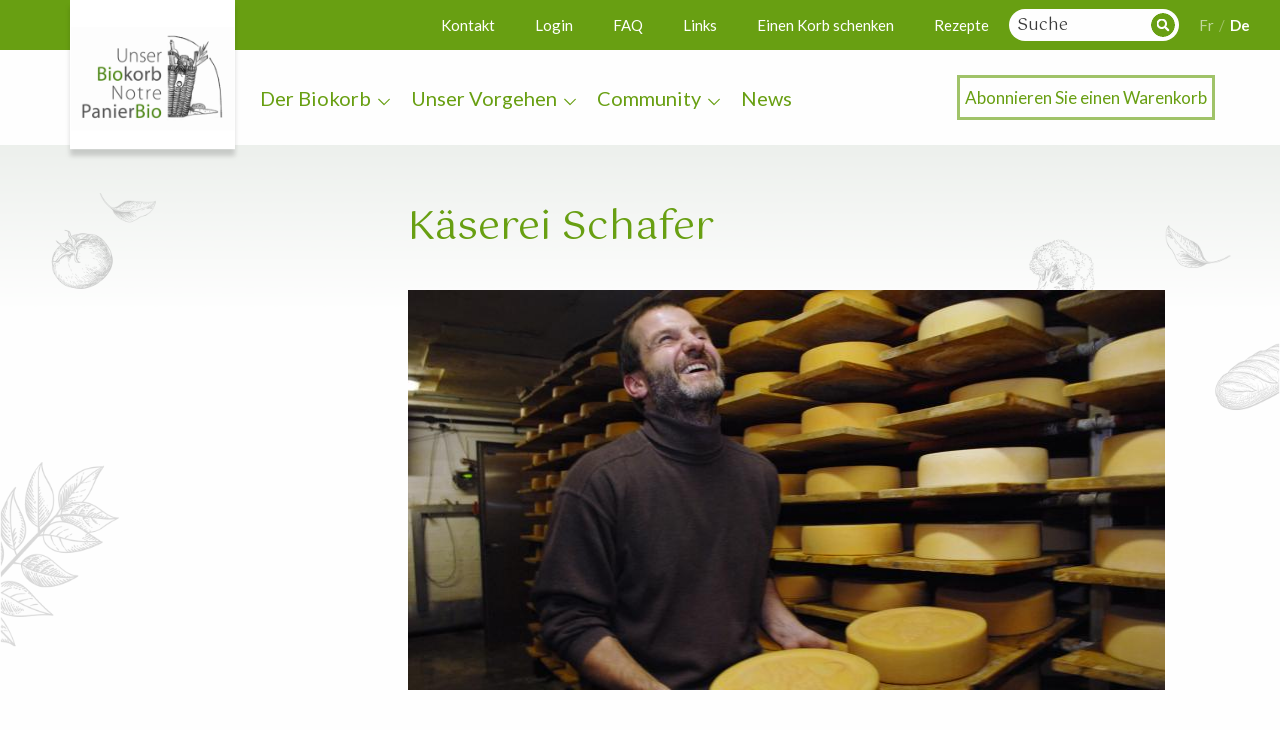

--- FILE ---
content_type: text/html; charset=UTF-8
request_url: https://unserbiokorb.ch/produzenten/kaeserei-schafer
body_size: 6843
content:


<!DOCTYPE html>
<html lang="de" dir="ltr" prefix="og: https://ogp.me/ns#">
  <head>
    <meta charset="utf-8" />
<meta name="description" content="Im Jahre 1994 kreiert Ewald Schafer, glücklicher Besitzer der Käserei in Cressier, den Käse «Mont Vully». Seit 2003 produziert er eine Bio Version davon. Und seit Beginn des Vereins «Unser Biokorb» im 2007 finden die Abonnenten*innen regelmässig dies hervorragende und lokale Produkt in ihrem Korb." />
<link rel="canonical" href="https://unserbiokorb.ch/produzenten/kaeserei-schafer" />
<meta name="msapplication-TileColor" content="#689f12" />
<meta name="theme-color" content="#ffffff" />
<meta name="Generator" content="Drupal 10 (https://www.drupal.org)" />
<meta name="MobileOptimized" content="width" />
<meta name="HandheldFriendly" content="true" />
<meta name="viewport" content="width=device-width, initial-scale=1.0" />
<link rel="apple-touch-icon" sizes="180x180" href="/sites/default/files/favicons/apple-touch-icon.png" />
<link rel="icon" type="image/png" sizes="32x32" href="/sites/default/files/favicons/favicon-32x32.png" />
<link rel="icon" type="image/png" sizes="16x16" href="/sites/default/files/favicons/favicon-16x16.png" />
<link rel="manifest" href="/sites/default/files/favicons/site.webmanifest" />
<link rel="mask-icon" href="/sites/default/files/favicons/safari-pinned-tab.svg" color="#689f12" />
<link rel="alternate" hreflang="fr" href="https://notrepanierbio.ch/producteurs/fromagerie-schafer" />
<link rel="alternate" hreflang="de" href="https://unserbiokorb.ch/produzenten/kaeserei-schafer" />

    <title>Käserei Schafer | Notre panier bio</title>
    <link rel="stylesheet" media="all" href="/themes/contrib/stable/css/system/components/align.module.css?t6njlo" />
<link rel="stylesheet" media="all" href="/themes/contrib/stable/css/system/components/fieldgroup.module.css?t6njlo" />
<link rel="stylesheet" media="all" href="/themes/contrib/stable/css/system/components/container-inline.module.css?t6njlo" />
<link rel="stylesheet" media="all" href="/themes/contrib/stable/css/system/components/clearfix.module.css?t6njlo" />
<link rel="stylesheet" media="all" href="/themes/contrib/stable/css/system/components/details.module.css?t6njlo" />
<link rel="stylesheet" media="all" href="/themes/contrib/stable/css/system/components/hidden.module.css?t6njlo" />
<link rel="stylesheet" media="all" href="/themes/contrib/stable/css/system/components/item-list.module.css?t6njlo" />
<link rel="stylesheet" media="all" href="/themes/contrib/stable/css/system/components/js.module.css?t6njlo" />
<link rel="stylesheet" media="all" href="/themes/contrib/stable/css/system/components/nowrap.module.css?t6njlo" />
<link rel="stylesheet" media="all" href="/themes/contrib/stable/css/system/components/position-container.module.css?t6njlo" />
<link rel="stylesheet" media="all" href="/themes/contrib/stable/css/system/components/reset-appearance.module.css?t6njlo" />
<link rel="stylesheet" media="all" href="/themes/contrib/stable/css/system/components/resize.module.css?t6njlo" />
<link rel="stylesheet" media="all" href="/themes/contrib/stable/css/system/components/system-status-counter.css?t6njlo" />
<link rel="stylesheet" media="all" href="/themes/contrib/stable/css/system/components/system-status-report-counters.css?t6njlo" />
<link rel="stylesheet" media="all" href="/themes/contrib/stable/css/system/components/system-status-report-general-info.css?t6njlo" />
<link rel="stylesheet" media="all" href="/themes/contrib/stable/css/system/components/tablesort.module.css?t6njlo" />
<link rel="stylesheet" media="all" href="/modules/contrib/geofield_map/css/geofield_map_gmap_formatter.css?t6njlo" />
<link rel="stylesheet" media="all" href="//fonts.googleapis.com/css2?family=Gotu&amp;family=Lato:ital,wght@0,300;0,400;0,700;0,900;1,400;1,700;1,900&amp;display=swap" />
<link rel="stylesheet" media="all" href="//cdn.jsdelivr.net/npm/slick-carousel@1.8.1/slick/slick.css" />
<link rel="stylesheet" media="all" href="//cdn.jsdelivr.net/gh/fancyapps/fancybox@3.5.7/dist/jquery.fancybox.min.css" />
<link rel="stylesheet" media="all" href="/themes/custom/panierbio/assets/css/app.css?t6njlo" />

    
  </head>
  <body class="path-node page-node-type-producteur">
      <div class="off-canvas position-right" id="offCanvas" data-off-canvas data-transition="overlap">
        <button class="close-button" aria-label="Close menu" type="button" data-close>
          <span aria-hidden="true">&times;</span>
        </button>

          <div>
    <nav role="navigation" aria-labelledby="block-navigationprincipale-4-menu" id="block-navigationprincipale-4">
            
  <h2 class="visually-hidden" id="block-navigationprincipale-4-menu">Navigation principale</h2>
  

        
              <ul block="block-navigationprincipale-4" class="vertical menu accordion-menu" data-accordion-menu>
        
      <li>
        <a><span>Der Biokorb</span></a>
                                <ul class="menu vertical nested">
        
      <li>
        <a><a href="https://unserbiokorb.ch/der-biokorb/vier-arten-von-koerben" data-drupal-link-system-path="node/42">Vier Biokorbtypen</a></a>
              </li>
    
      <li>
        <a><a href="https://unserbiokorb.ch/der-biokorb/unsere-produkte" data-drupal-link-system-path="node/3">Die Produkte</a></a>
              </li>
    
      <li>
        <a><a href="https://unserbiokorb.ch/der-biokorb/den-biokorb-abholen" data-drupal-link-system-path="node/4">Depotstellen</a></a>
              </li>
    
      <li>
        <a><a href="https://unserbiokorb.ch/der-biokorb/preise-und-bedingungen" data-drupal-link-system-path="node/5">Preise und Bedingungen</a></a>
              </li>
    
      <li>
        <a><a href="https://unserbiokorb.ch/der-biokorb/kochen-mit-dem-korb" data-drupal-link-system-path="node/6">Mit den Produkten im Korb kochen</a></a>
              </li>
    
      <li>
        <a><a href="https://unserbiokorb.ch/der-biokorb/einen-biokorb-schenken" data-drupal-link-system-path="node/7">Einen Korb schenken</a></a>
              </li>
        </ul>
  
              </li>
    
      <li>
        <a><span>Unser Vorgehen</span></a>
                                <ul class="menu vertical nested">
        
      <li>
        <a><a href="https://unserbiokorb.ch/notre-demarche/vision" data-drupal-link-system-path="node/9">Vision</a></a>
              </li>
    
      <li>
        <a><a href="https://unserbiokorb.ch/notre-demarche/unsere-6-verpflichtungen" title="Transparence et clareté Agriculture biologique Vision commune Agriculture paysanne Souverainté alimentaire Agriculture" data-drupal-link-system-path="node/10">Unsere 6 Verpflichtungen</a></a>
              </li>
        </ul>
  
              </li>
    
      <li>
        <a><span>Community</span></a>
                                <ul class="menu vertical nested">
        
      <li>
        <a><a href="https://unserbiokorb.ch/community/wer-sind-unsere-24-produzierenden" data-drupal-link-system-path="node/41">Die Produzierenden</a></a>
              </li>
    
      <li>
        <a><a href="https://unserbiokorb.ch/community/vorstand" data-drupal-link-system-path="node/15">Der Vorstand</a></a>
              </li>
    
      <li>
        <a><a href="https://unserbiokorb.ch/community/portraits" data-drupal-link-system-path="node/14">Mitglieder Portraits</a></a>
              </li>
    
      <li>
        <a><a href="https://unserbiokorb.ch/community/der-verein" data-drupal-link-system-path="node/16">Der Verein</a></a>
              </li>
    
      <li>
        <a><a href="https://unserbiokorb.ch/community/kontakt-aufnehmen" data-drupal-link-system-path="node/17">Kontakt</a></a>
              </li>
        </ul>
  
              </li>
    
      <li>
        <a><a href="https://unserbiokorb.ch/aktuelles" data-drupal-link-system-path="node/18">News</a></a>
              </li>
        </ul>
  


  </nav>
<div id="block-boutonabonnement-2">
  
    
      
            <div><p><a href="https://backend.notrepanierbio.ch/client_iframe/inscription_coordonnees.php?lan=de" rel=" noopener" target="_blank">Abonnieren Sie einen Warenkorb</a></p></div>
      
  </div>
<div class="views-exposed-form" data-drupal-selector="views-exposed-form-recherche-page-1" id="block-formulaireexposerecherchepage-1-2">
  
    
      <form block="block-formulaireexposerecherchepage-1-2" action="https://unserbiokorb.ch/recherche" method="get" id="views-exposed-form-recherche-page-1" accept-charset="UTF-8">
  <div class="js-form-item form-item js-form-type-textfield form-item-search-api-fulltext js-form-item-search-api-fulltext">
      <label for="edit-search-api-fulltext">Recherche en texte intégral</label>
        <input placeholder="Suche" data-drupal-selector="edit-search-api-fulltext" type="text" id="edit-search-api-fulltext" name="search_api_fulltext" value="" size="30" maxlength="128" class="form-text" />

        </div>
<div data-drupal-selector="edit-actions" class="form-actions js-form-wrapper form-wrapper" id="edit-actions"><input data-drupal-selector="edit-submit-recherche" type="submit" id="edit-submit-recherche" value="Apply" class="button js-form-submit form-submit" />
</div>


</form>

  </div>
<nav role="navigation" aria-labelledby="block-topmenu-2-menu" id="block-topmenu-2">
            
  <h2 class="visually-hidden" id="block-topmenu-2-menu">Top menu</h2>
  

        
              <ul block="block-topmenu-2">
              <li>
        <a href="https://unserbiokorb.ch/community/kontakt-aufnehmen" data-drupal-link-system-path="node/17">Kontakt</a>
              </li>
          <li>
        <a href="https://unserbiokorb.ch/node/141" data-drupal-link-system-path="node/141">Login</a>
              </li>
          <li>
        <a href="https://unserbiokorb.ch/faq" data-drupal-link-system-path="node/21">FAQ</a>
              </li>
          <li>
        <a href="https://unserbiokorb.ch/node/22" data-drupal-link-system-path="node/22">Links</a>
              </li>
          <li>
        <a href="https://unserbiokorb.ch/der-biokorb/einen-biokorb-schenken" data-drupal-link-system-path="node/7">Einen Korb schenken</a>
              </li>
          <li>
        <a href="https://unserbiokorb.ch/der-biokorb/kochen-mit-dem-korb" data-drupal-link-system-path="node/6">Rezepte</a>
              </li>
        </ul>
  


  </nav>
<div class="language-switcher-language-url" id="block-selecteurdelangue-2" role="navigation">
  
    
      <ul block="block-selecteurdelangue-2"><li hreflang="fr" data-drupal-link-system-path="node/29" class="fr"><a href="https://notrepanierbio.ch/producteurs/fromagerie-schafer" class="language-link" hreflang="fr" data-drupal-link-system-path="node/29">Fr</a></li><li hreflang="de" data-drupal-link-system-path="node/29" class="de is-active" aria-current="page"><a href="https://unserbiokorb.ch/produzenten/kaeserei-schafer" class="language-link is-active" hreflang="de" data-drupal-link-system-path="node/29" aria-current="page">De</a></li></ul>
  </div>

  </div>


      </div>
      <div class="off-canvas-content" data-off-canvas-content>
                  <a href="#main-content" class="visually-hidden focusable">
          Direkt zum Inhalt
        </a>
        
          <div class="dialog-off-canvas-main-canvas" data-off-canvas-main-canvas>
    <div class="layout-container">
      <div class="grid-container full top-nav">
      <div class="top-nav-content">
        <nav role="navigation" aria-labelledby="block-topmenu-menu" id="block-topmenu">
            
  <h2 class="visually-hidden" id="block-topmenu-menu">Top menu</h2>
  

        
              <ul block="block-topmenu">
              <li>
        <a href="https://unserbiokorb.ch/community/kontakt-aufnehmen" data-drupal-link-system-path="node/17">Kontakt</a>
              </li>
          <li>
        <a href="https://unserbiokorb.ch/node/141" data-drupal-link-system-path="node/141">Login</a>
              </li>
          <li>
        <a href="https://unserbiokorb.ch/faq" data-drupal-link-system-path="node/21">FAQ</a>
              </li>
          <li>
        <a href="https://unserbiokorb.ch/node/22" data-drupal-link-system-path="node/22">Links</a>
              </li>
          <li>
        <a href="https://unserbiokorb.ch/der-biokorb/einen-biokorb-schenken" data-drupal-link-system-path="node/7">Einen Korb schenken</a>
              </li>
          <li>
        <a href="https://unserbiokorb.ch/der-biokorb/kochen-mit-dem-korb" data-drupal-link-system-path="node/6">Rezepte</a>
              </li>
        </ul>
  


  </nav>
<div class="views-exposed-form" data-drupal-selector="views-exposed-form-recherche-page-1" id="block-formulaireexposerecherchepage-1">
  
    
      <form block="block-formulaireexposerecherchepage-1" action="https://unserbiokorb.ch/recherche" method="get" id="views-exposed-form-recherche-page-1" accept-charset="UTF-8">
  <div class="js-form-item form-item js-form-type-textfield form-item-search-api-fulltext js-form-item-search-api-fulltext">
      <label for="edit-search-api-fulltext--2">Recherche en texte intégral</label>
        <input placeholder="Suche" data-drupal-selector="edit-search-api-fulltext" type="text" id="edit-search-api-fulltext--2" name="search_api_fulltext" value="" size="30" maxlength="128" class="form-text" />

        </div>
<div data-drupal-selector="edit-actions" class="form-actions js-form-wrapper form-wrapper" id="edit-actions--2"><input data-drupal-selector="edit-submit-recherche-2" type="submit" id="edit-submit-recherche--2" value="Apply" class="button js-form-submit form-submit" />
</div>


</form>

  </div>
<div class="language-switcher-language-url" id="block-selecteurdelangue" role="navigation">
  
    
      <ul block="block-selecteurdelangue"><li hreflang="fr" data-drupal-link-system-path="node/29" class="fr"><a href="https://notrepanierbio.ch/producteurs/fromagerie-schafer" class="language-link" hreflang="fr" data-drupal-link-system-path="node/29">Fr</a></li><li hreflang="de" data-drupal-link-system-path="node/29" class="de is-active" aria-current="page"><a href="https://unserbiokorb.ch/produzenten/kaeserei-schafer" class="language-link is-active" hreflang="de" data-drupal-link-system-path="node/29" aria-current="page">De</a></li></ul>
  </div>

      </div>
  </div>

    <header role="navigation" class="grid-container full">
        <div class="grid-container">
              <div>
    <div id="block-panierbio-branding">
  
    
        <a href="https://unserbiokorb.ch/" rel="home">
      <img src="/sites/default/files/Logo_0.png" alt="Startseite" />
    </a>
      
</div>
<nav role="navigation" aria-labelledby="block-navigationprincipale-2-menu" id="block-navigationprincipale-2">
            
  <h2 class="visually-hidden" id="block-navigationprincipale-2-menu">Navigation principale</h2>
  

        
              <ul block="block-navigationprincipale-2" class="dropdown menu" data-dropdown-menu>
              <li>
        <span>Der Biokorb</span>
                                <ul class="menu">
              <li>
        <a href="https://unserbiokorb.ch/der-biokorb/vier-arten-von-koerben" data-drupal-link-system-path="node/42">Vier Biokorbtypen</a>
              </li>
          <li>
        <a href="https://unserbiokorb.ch/der-biokorb/unsere-produkte" data-drupal-link-system-path="node/3">Die Produkte</a>
              </li>
          <li>
        <a href="https://unserbiokorb.ch/der-biokorb/den-biokorb-abholen" data-drupal-link-system-path="node/4">Depotstellen</a>
              </li>
          <li>
        <a href="https://unserbiokorb.ch/der-biokorb/preise-und-bedingungen" data-drupal-link-system-path="node/5">Preise und Bedingungen</a>
              </li>
          <li>
        <a href="https://unserbiokorb.ch/der-biokorb/kochen-mit-dem-korb" data-drupal-link-system-path="node/6">Mit den Produkten im Korb kochen</a>
              </li>
          <li>
        <a href="https://unserbiokorb.ch/der-biokorb/einen-biokorb-schenken" data-drupal-link-system-path="node/7">Einen Korb schenken</a>
              </li>
        </ul>
  
              </li>
          <li>
        <span>Unser Vorgehen</span>
                                <ul class="menu">
              <li>
        <a href="https://unserbiokorb.ch/notre-demarche/vision" data-drupal-link-system-path="node/9">Vision</a>
              </li>
          <li>
        <a href="https://unserbiokorb.ch/notre-demarche/unsere-6-verpflichtungen" title="Transparence et clareté Agriculture biologique Vision commune Agriculture paysanne Souverainté alimentaire Agriculture" data-drupal-link-system-path="node/10">Unsere 6 Verpflichtungen</a>
              </li>
        </ul>
  
              </li>
          <li>
        <span>Community</span>
                                <ul class="menu">
              <li>
        <a href="https://unserbiokorb.ch/community/wer-sind-unsere-24-produzierenden" data-drupal-link-system-path="node/41">Die Produzierenden</a>
              </li>
          <li>
        <a href="https://unserbiokorb.ch/community/vorstand" data-drupal-link-system-path="node/15">Der Vorstand</a>
              </li>
          <li>
        <a href="https://unserbiokorb.ch/community/portraits" data-drupal-link-system-path="node/14">Mitglieder Portraits</a>
              </li>
          <li>
        <a href="https://unserbiokorb.ch/community/der-verein" data-drupal-link-system-path="node/16">Der Verein</a>
              </li>
          <li>
        <a href="https://unserbiokorb.ch/community/kontakt-aufnehmen" data-drupal-link-system-path="node/17">Kontakt</a>
              </li>
        </ul>
  
              </li>
          <li>
        <a href="https://unserbiokorb.ch/aktuelles" data-drupal-link-system-path="node/18">News</a>
              </li>
        </ul>
  


  </nav>
<div id="block-boutonabonnement">
  
    
      
            <div><p><a href="https://backend.notrepanierbio.ch/client_iframe/inscription_coordonnees.php?lan=de" rel=" noopener" target="_blank">Abonnieren Sie einen Warenkorb</a></p></div>
      
  </div>

  </div>


            <div class="menu-mobile-container">
                <div class="menu-mobile">
                    <button type="button" class="button-menu" data-toggle="offCanvas">
                        <span></span>
                        <span></span>
                        <span></span>
                    </button>
                </div>
            </div>
        </div>
    </header>
    <main role="main" class="main-page main-inside grid-container full">
        <div class="grid-container">
            <div class="grid-x">
                <a id="main-content" tabindex="-1"></a>
                                    <aside class="menu-left" role="navigation">
                        
                    </aside>
                                <div class="layout-content">
                    <div class="">
        <div>
        <div data-drupal-messages-fallback class="hidden"></div><div id="block-panierbio-page-title">
  
    
      
  <h1><span>Käserei Schafer</span>
</h1>


  </div>
<div id="block-panierbio-content">
  
    
      <article class="article-global">
    
        
    <div>
        
            <div class="page-img"><article>
  
      
  <div>
    <div class="visually-hidden">Bild</div>
              <div>    <picture>
                  <source srcset="/sites/default/files/styles/detail_teaser/public/2020-11/%C2%A9MW_VULLY_1857_bon.jpg?h=6f93bcdd&amp;itok=mq0Wk87j 1x" media="all and (min-width: 1024px)" type="image/jpeg" width="758" height="400"/>
              <source srcset="/sites/default/files/styles/detail_teaser_medium/public/2020-11/%C2%A9MW_VULLY_1857_bon.jpg?h=6f93bcdd&amp;itok=btpu-gln 1x" media="all and (min-width: 640px) and (max-width: 1023px)" type="image/jpeg" width="625" height="320"/>
              <source srcset="/sites/default/files/styles/detail_teaser_sm/public/2020-11/%C2%A9MW_VULLY_1857_bon.jpg?h=6f93bcdd&amp;itok=3QcjBSC8 1x" type="image/jpeg" width="539" height="250"/>
                  <img loading="eager" width="539" height="250" src="/sites/default/files/styles/detail_teaser_sm/public/2020-11/%C2%A9MW_VULLY_1857_bon.jpg?h=6f93bcdd&amp;itok=3QcjBSC8" alt="Ewald Schafer" />

  </picture>

</div>
          </div>

  </article>
</div>
      
<div  class="main-container main-productor">
    
            <div class="page-content page-productor"><p><span lang="DE-CH"><span><span><span>Im Jahre 1994 kreiert Ewald Schafer, glücklicher Besitzer der Käserei in Cressier, den Käse «Mont Vully». Seit 2003 produziert er eine Bio Version davon. Und seit Beginn des Vereins «Unser Biokorb» im 2007 finden die Abonnenten*innen regelmässig dies hervorragende und lokale Produkt in ihrem Korb.</span></span></span></span></p></div>
      
<div  class="page-infos">
    
            <div class="address"><p class="address" translate="no"><span class="organization">Käserei Schafer</span><br>
<span class="family-name">Ewald Schafer</span><br>
<span class="address-line1">Route de l&#039;école 3</span><br>
<span class="postal-code">1785</span> <span class="locality">Cressier</span><br>
<span class="country">Schweiz</span></p></div>
      
<div  class="infos-int">
    
            <div class="mail"><a href="mailto:info@montvullykaese.ch" target="_blank">info@montvullykaese.ch</a></div>
      
            <div class="phone"><a href="tel:0266741237" target="_blank">026 674 12 37</a></div>
      
            <div class="website"><a href="https://www.montvullykaese.ch/" target="_blank">Mont Vully Käse</a></div>
      
  </div>
  </div>
            <div class="page-map"><div id="geofield-map-node-producteur-29-field-geofield" class="geofield-google-map" style="min-width: 200px; width: 100%; min-height: 200px; height: 300px"></div>
</div>
      
  </div>
                            
                
    </div>
    </article>
  </div>
<div id="block-relatedblock">
  
      <h2>Das könnte dich interessieren</h2>
    
      <div class="related-wrapper">
            <div class="views-row">
            
<article class="related-article">

    <h3>Nachrichten</h3>

    <a href="https://unserbiokorb.ch/news/januarrezept-kartoffel-rueebli-roeschti-mit-aepfeln" rel="bookmark">
    
                    <h2>
            <span>Januarrezept: Kartoffel-Rüebli-Röschti mit Äpfeln</span>

            </h2>
        

        <div>
            
            <div class="img-container"><article>
  
      
  <div>
    <div class="visually-hidden">Bild</div>
              <div>    <picture>
                  <source srcset="/sites/default/files/styles/teaser_slider/public/2022-01/2201%20-%20Recettes%20Panier%20Bio%20-%20janvier.jpg?h=b586fb73&amp;itok=XDFB7wY9 1x" media="all and (min-width: 1024px)" type="image/jpeg" width="350" height="250"/>
              <source srcset="/sites/default/files/styles/teaser_slider_medium/public/2022-01/2201%20-%20Recettes%20Panier%20Bio%20-%20janvier.jpg?h=b586fb73&amp;itok=KrTq18nQ 1x" media="all and (min-width: 640px) and (max-width: 1023px)" type="image/jpeg" width="452" height="326"/>
              <source srcset="/sites/default/files/styles/teaser_slider_small/public/2022-01/2201%20-%20Recettes%20Panier%20Bio%20-%20janvier.jpg?h=b586fb73&amp;itok=wpeXBr6s 1x" type="image/jpeg" width="571" height="413"/>
                  <img loading="eager" width="571" height="413" src="/sites/default/files/styles/teaser_slider_small/public/2022-01/2201%20-%20Recettes%20Panier%20Bio%20-%20janvier.jpg?h=b586fb73&amp;itok=wpeXBr6s" alt="janvier2022" />

  </picture>

</div>
          </div>

  </article>
</div>
      
            <span>Mehr sehen</span>
        </div>
    </a>
</article>
        </div>
            <div class="views-row">
            
<article class="related-article">
    
    <h3>Rezept</h3>

    <a href="https://unserbiokorb.ch/rezepte/feuilletes-aux-asperges-et-graines-de-tournesol" rel="bookmark">

                    <h2>
            <span>Feuilletés aux asperges et graines de tournesol</span>

            </h2>
        

        <div>
            
<div  class="article-link">
    
            <div class="img-container"><article>
  
      
  <div>
    <div class="visually-hidden">Bild</div>
              <div>    <picture>
                  <source srcset="/sites/default/files/styles/teaser_slider/public/2021-04/IMG_20200508_173527.jpg?h=99e0c21c&amp;itok=ehUWQzOj 1x" media="all and (min-width: 1024px)" type="image/jpeg" width="350" height="250"/>
              <source srcset="/sites/default/files/styles/teaser_slider_medium/public/2021-04/IMG_20200508_173527.jpg?h=99e0c21c&amp;itok=M-QuCR5F 1x" media="all and (min-width: 640px) and (max-width: 1023px)" type="image/jpeg" width="452" height="326"/>
              <source srcset="/sites/default/files/styles/teaser_slider_small/public/2021-04/IMG_20200508_173527.jpg?h=99e0c21c&amp;itok=m_FvO-vT 1x" type="image/jpeg" width="571" height="413"/>
                  <img loading="eager" width="571" height="413" src="/sites/default/files/styles/teaser_slider_small/public/2021-04/IMG_20200508_173527.jpg?h=99e0c21c&amp;itok=m_FvO-vT" alt="Petits feuilletés aux asperges" />

  </picture>

</div>
          </div>

  </article>
</div>
      
  </div>
            <span>Mehr sehen</span>
        </div>
    </a>
</article>

        </div>
            <div class="views-row">
            
<article class="related-article">
    
    <h3>Rezept</h3>

    <a href="https://unserbiokorb.ch/rezepte/kartoffel-rueebli-roeschti-mit-aepfeln" rel="bookmark">

                    <h2>
            <span>Kartoffel-Rüebli-Röschti mit Äpfeln</span>

            </h2>
        

        <div>
            
<div  class="article-link">
    
            <div class="img-container"><article>
  
      
  <div>
    <div class="visually-hidden">Bild</div>
              <div>    <picture>
                  <source srcset="/sites/default/files/styles/teaser_slider/public/2022-01/2201%20-%20Recettes%20Panier%20Bio%20-%20janvier.jpg?h=b586fb73&amp;itok=XDFB7wY9 1x" media="all and (min-width: 1024px)" type="image/jpeg" width="350" height="250"/>
              <source srcset="/sites/default/files/styles/teaser_slider_medium/public/2022-01/2201%20-%20Recettes%20Panier%20Bio%20-%20janvier.jpg?h=b586fb73&amp;itok=KrTq18nQ 1x" media="all and (min-width: 640px) and (max-width: 1023px)" type="image/jpeg" width="452" height="326"/>
              <source srcset="/sites/default/files/styles/teaser_slider_small/public/2022-01/2201%20-%20Recettes%20Panier%20Bio%20-%20janvier.jpg?h=b586fb73&amp;itok=wpeXBr6s 1x" type="image/jpeg" width="571" height="413"/>
                  <img loading="eager" width="571" height="413" src="/sites/default/files/styles/teaser_slider_small/public/2022-01/2201%20-%20Recettes%20Panier%20Bio%20-%20janvier.jpg?h=b586fb73&amp;itok=wpeXBr6s" alt="janvier2022" />

  </picture>

</div>
          </div>

  </article>
</div>
      
  </div>
            <span>Mehr sehen</span>
        </div>
    </a>
</article>

        </div>
    </div>
  </div>

    </div>
    </div>

                </div>
            </div>
        </div>
    </main>
    <div class="grid-container full l-newsletter">
        <div class="grid-container">
            <div class="grid-container">
                
            </div>
        </div>
    </div>
    <footer role="navigation" class="grid-container full">
        <div class="grid-container">
        <div class="grid-container">
              <div>
    <div id="block-infosfooter">
  
    
      
            <div><p><img alt="Logo" data-entity-type="file" data-entity-uuid="e6be125f-691a-4ec1-9699-5e250a2130df" src="/sites/default/files/inline-images/Logo.png" class="align-left" width="392" height="366" loading="lazy"></p>

<p>Biologische und nachhaltige Produktion.</p>

<p>Vertragslandwirtschaft und Fairtrade.</p>

<p>Aus der Region von Freiburg.</p>

<p>&nbsp;</p>

<p><a href="mailto:info@notrepanierbio.ch">info@notrepanierbio.ch</a></p>
</div>
      
  </div>
<nav role="navigation" aria-labelledby="block-navigationprincipale-menu" id="block-navigationprincipale">
            
  <h2 class="visually-hidden" id="block-navigationprincipale-menu">Navigation principale</h2>
  

        
              <ul block="block-navigationprincipale">
              <li>
        <span>Der Biokorb</span>
                                <ul>
              <li>
        <a href="https://unserbiokorb.ch/der-biokorb/vier-arten-von-koerben" data-drupal-link-system-path="node/42">Vier Biokorbtypen</a>
              </li>
          <li>
        <a href="https://unserbiokorb.ch/der-biokorb/unsere-produkte" data-drupal-link-system-path="node/3">Die Produkte</a>
              </li>
          <li>
        <a href="https://unserbiokorb.ch/der-biokorb/den-biokorb-abholen" data-drupal-link-system-path="node/4">Depotstellen</a>
              </li>
          <li>
        <a href="https://unserbiokorb.ch/der-biokorb/preise-und-bedingungen" data-drupal-link-system-path="node/5">Preise und Bedingungen</a>
              </li>
          <li>
        <a href="https://unserbiokorb.ch/der-biokorb/kochen-mit-dem-korb" data-drupal-link-system-path="node/6">Mit den Produkten im Korb kochen</a>
              </li>
          <li>
        <a href="https://unserbiokorb.ch/der-biokorb/einen-biokorb-schenken" data-drupal-link-system-path="node/7">Einen Korb schenken</a>
              </li>
        </ul>
  
              </li>
          <li>
        <span>Unser Vorgehen</span>
                                <ul>
              <li>
        <a href="https://unserbiokorb.ch/notre-demarche/vision" data-drupal-link-system-path="node/9">Vision</a>
              </li>
          <li>
        <a href="https://unserbiokorb.ch/notre-demarche/unsere-6-verpflichtungen" title="Transparence et clareté Agriculture biologique Vision commune Agriculture paysanne Souverainté alimentaire Agriculture" data-drupal-link-system-path="node/10">Unsere 6 Verpflichtungen</a>
              </li>
        </ul>
  
              </li>
          <li>
        <span>Community</span>
                                <ul>
              <li>
        <a href="https://unserbiokorb.ch/community/wer-sind-unsere-24-produzierenden" data-drupal-link-system-path="node/41">Die Produzierenden</a>
              </li>
          <li>
        <a href="https://unserbiokorb.ch/community/vorstand" data-drupal-link-system-path="node/15">Der Vorstand</a>
              </li>
          <li>
        <a href="https://unserbiokorb.ch/community/portraits" data-drupal-link-system-path="node/14">Mitglieder Portraits</a>
              </li>
          <li>
        <a href="https://unserbiokorb.ch/community/der-verein" data-drupal-link-system-path="node/16">Der Verein</a>
              </li>
          <li>
        <a href="https://unserbiokorb.ch/community/kontakt-aufnehmen" data-drupal-link-system-path="node/17">Kontakt</a>
              </li>
        </ul>
  
              </li>
          <li>
        <a href="https://unserbiokorb.ch/aktuelles" data-drupal-link-system-path="node/18">News</a>
              </li>
        </ul>
  


  </nav>

  </div>

        </div>
        </div>
    </footer>
    <div class="second-footer grid-container">
          <div>
    <div id="block-copyright">
  
    
      
            <div><p><i class="fal fa-copyright">&nbsp;</i>2020 Unser Biokorb</p>
</div>
      
  </div>
<div id="block-lienssociaux">
  
    
      
            <div><p><a href="https://fr-fr.facebook.com/notrepanierbio/"><i class="fab fa-facebook-square">&nbsp;</i></a> <a href="https://www.instagram.com/notrepanierbio_unserbiokorb/"><i class="fab fa-instagram-square">&nbsp;</i></a></p>
</div>
      
  </div>
<nav role="navigation" aria-labelledby="block-panierbio-footer-menu" id="block-panierbio-footer">
            
  <h2 class="visually-hidden" id="block-panierbio-footer-menu">Menu Pied de page</h2>
  

        
              <ul block="block-panierbio-footer">
              <li>
        <a href="https://unserbiokorb.ch/node/20" data-drupal-link-system-path="node/20">Impressum</a>
              </li>
        </ul>
  


  </nav>

  </div>

    </div>
</div>

  </div>

        
      </div>

   
    
    <script type="application/json" data-drupal-selector="drupal-settings-json">{"path":{"baseUrl":"\/","pathPrefix":"","currentPath":"node\/29","currentPathIsAdmin":false,"isFront":false,"currentLanguage":"de"},"pluralDelimiter":"\u0003","suppressDeprecationErrors":true,"field_group":{"html_element":{"mode":"related","context":"view","settings":{"classes":"article-link","id":"","element":"div","show_label":false,"label_element":"h3","label_element_classes":"","attributes":"","effect":"none","speed":"fast"}}},"geofield_google_map":{"geofield-map-node-producteur-29-field-geofield":{"mapid":"geofield-map-node-producteur-29-field-geofield","map_settings":{"map_dimensions":{"width":"100%","height":"300px"},"map_empty":{"empty_behaviour":"0","empty_message":"No Geofield Value entered for this field"},"map_center":{"lat":"42","lon":"12.5","center_force":0,"geocode":"Find my location"},"map_zoom_and_pan":{"zoom":{"initial":"12","min":"7","max":"17","finer":"0","force":0},"gestureHandling":"auto","scrollwheel":"1","draggable":"1","map_reset_position":"TOP_RIGHT","map_reset":0},"map_controls":{"zoom_control":"1","map_type_id":"roadmap","map_type_control":"1","scale_control":"1","disable_default_ui":0,"map_type_control_options_type_ids":[],"street_view_control":0,"fullscreen_control":0},"map_marker_and_infowindow":{"icon_image_mode":"icon_file","icon_file_wrapper":{"icon_file":{"fids":"86","upload_button":"Transf\u00e9rer","remove_button":"Retirer","upload":"","is_svg":false},"image_style":"geofield_map_default_icon_style"},"icon_image_path":"","infowindow_field":"title","view_mode":"full","tooltip_field":"title","multivalue_split":0,"force_open":0},"map_additional_options":"","map_geometries_options":"{\u0022strokeColor\u0022:\u0022black\u0022,\u0022strokeOpacity\u0022:\u00220.8\u0022,\u0022strokeWeight\u0022:2,\u0022fillColor\u0022:\u0022blue\u0022,\u0022fillOpacity\u0022:\u00220.1\u0022,\u0022clickable\u0022:false}","map_oms":{"map_oms_control":"1","map_oms_options":"{\u0022markersWontMove\u0022:\u0022true\u0022,\u0022markersWontHide\u0022:\u0022true\u0022,\u0022basicFormatEvents\u0022:\u0022true\u0022,\u0022nearbyDistance\u0022:3}"},"custom_style_map":{"custom_style_name":"","custom_style_options":"","custom_style_control":0,"custom_style_default":0},"map_markercluster":{"markercluster_additional_options":"{\u0022maxZoom\u0022:12,\u0022gridSize\u0022:50}","markercluster_control":0},"map_geocoder":{"settings":{"position":"TOP_LEFT","input_size":"25","providers":{"file":{"weight":"0","checked":0},"gpx_file":{"weight":"0","checked":0},"googlemaps":{"weight":"0","checked":0},"random":{"weight":"0","checked":0}},"min_terms":"4","delay":"800","zoom":"16","options":"","infowindow":0},"control":0},"map_additional_libraries":{"places":0,"drawing":0,"geometry":0,"visualization":0},"map_lazy_load":{"lazy_load":0},"gmap_api_key":"AIzaSyBY00WU43pVvmLFmhjDbXzhHBIkJm7EE9I","weight":null,"gmap_api_localization":"https:\/\/maps.googleapis.com\/maps\/api\/js","geofield_cardinality":1},"data":{"features":[{"type":"Feature","geometry":{"type":"Point","coordinates":[7.140321,46.897678]},"properties":{"description":"K\u00e4serei Schafer","tooltip":"K\u00e4serei Schafer","data":null,"entity_id":"29","icon":"https:\/\/unserbiokorb.ch\/sites\/default\/files\/styles\/geofield_map_default_icon_style\/public\/geofieldmap_icons\/icone_map.png?itok=qxuRQoEH","theming":true},"weight":0}]}}},"ajaxTrustedUrl":{"https:\/\/unserbiokorb.ch\/recherche":true},"user":{"uid":0,"permissionsHash":"201038e70b188a55ee09876af4142f6dbb90134f12bfe7bcaa20ffe2fa681c37"}}</script>
<script src="/core/assets/vendor/jquery/jquery.min.js?v=3.7.1"></script>
<script src="/core/assets/vendor/once/once.min.js?v=1.0.1"></script>
<script src="/sites/default/files/languages/de_X7mD_9IbeJHy7sskpYhTZ5GqU2kQtzELHee-fTgRhGs.js?t6njlo"></script>
<script src="/core/misc/drupalSettingsLoader.js?v=10.5.6"></script>
<script src="/core/misc/drupal.js?v=10.5.6"></script>
<script src="/core/misc/drupal.init.js?v=10.5.6"></script>
<script src="/modules/contrib/geofield_map/js/geojson.js?v=1.x"></script>
<script src="/modules/contrib/geofield_map/js/geofield_map_gmap_formatter.js?v=1.x"></script>
<script src="https://cdnjs.cloudflare.com/ajax/libs/OverlappingMarkerSpiderfier/1.0.3/oms.min.js"></script>
<script src="/themes/custom/panierbio/src/node_modules/foundation-sites/dist/js/foundation.min.js?v=10.5.6"></script>
<script src="https://kit.fontawesome.com/95a2c4d025.js"></script>
<script src="//cdn.jsdelivr.net/npm/slick-carousel@1.8.1/slick/slick.min.js"></script>
<script src="//cdn.jsdelivr.net/gh/fancyapps/fancybox@3.5.7/dist/jquery.fancybox.min.js"></script>
<script src="//cdnjs.cloudflare.com/ajax/libs/shave/2.5.10/jquery.shave.js"></script>
<script src="/themes/custom/panierbio/assets/js/app.js?v=10.5.6"></script>

  </body>
</html>


--- FILE ---
content_type: text/css
request_url: https://unserbiokorb.ch/themes/custom/panierbio/assets/css/app.css?t6njlo
body_size: 36007
content:
@media print,screen and (min-width: 40em){.reveal.large,.reveal.small,.reveal.tiny,.reveal{right:auto;left:auto;margin:0 auto}}/*! normalize.css v8.0.0 | MIT License | github.com/necolas/normalize.css */html{line-height:1.15;-webkit-text-size-adjust:100%}body{margin:0}h1{font-size:2em;margin:.67em 0}hr{-webkit-box-sizing:content-box;box-sizing:content-box;height:0;overflow:visible}pre{font-family:monospace,monospace;font-size:1em}a{background-color:rgba(0,0,0,0)}abbr[title]{border-bottom:0;-webkit-text-decoration:underline dotted;text-decoration:underline dotted}b,strong{font-weight:bolder}code,kbd,samp{font-family:monospace,monospace;font-size:1em}small{font-size:80%}sub,sup{font-size:75%;line-height:0;position:relative;vertical-align:baseline}sub{bottom:-0.25em}sup{top:-0.5em}img{border-style:none}button,input,optgroup,select,textarea{font-family:inherit;font-size:100%;line-height:1.15;margin:0}button,input{overflow:visible}button,select{text-transform:none}button,[type=button],[type=reset],[type=submit]{-webkit-appearance:button}button::-moz-focus-inner,[type=button]::-moz-focus-inner,[type=reset]::-moz-focus-inner,[type=submit]::-moz-focus-inner{border-style:none;padding:0}button:-moz-focusring,[type=button]:-moz-focusring,[type=reset]:-moz-focusring,[type=submit]:-moz-focusring{outline:1px dotted ButtonText}fieldset{padding:.35em .75em .625em}legend{-webkit-box-sizing:border-box;box-sizing:border-box;color:inherit;display:table;max-width:100%;padding:0;white-space:normal}progress{vertical-align:baseline}textarea{overflow:auto}[type=checkbox],[type=radio]{-webkit-box-sizing:border-box;box-sizing:border-box;padding:0}[type=number]::-webkit-inner-spin-button,[type=number]::-webkit-outer-spin-button{height:auto}[type=search]{-webkit-appearance:textfield;outline-offset:-2px}[type=search]::-webkit-search-decoration{-webkit-appearance:none}::-webkit-file-upload-button{-webkit-appearance:button;font:inherit}details{display:block}summary{display:list-item}template{display:none}[hidden]{display:none}[data-whatintent=mouse] *,[data-whatintent=mouse] *:focus,[data-whatintent=touch] *,[data-whatintent=touch] *:focus,[data-whatinput=mouse] *,[data-whatinput=mouse] *:focus,[data-whatinput=touch] *,[data-whatinput=touch] *:focus{outline:none}[draggable=false]{-webkit-touch-callout:none;-webkit-user-select:none}.foundation-mq{font-family:"small=0em&medium=40em&large=64em&xlarge=75em&xxlarge=90em"}html{-webkit-box-sizing:border-box;box-sizing:border-box;font-size:100%}*,*::before,*::after{-webkit-box-sizing:inherit;box-sizing:inherit}body{margin:0;padding:0;background:#fefefe;font-family:"Gotu","Lato",sans-serif;font-weight:normal;line-height:1.5;color:#0a0a0a;-webkit-font-smoothing:antialiased;-moz-osx-font-smoothing:grayscale}img{display:inline-block;vertical-align:middle;max-width:100%;height:auto;-ms-interpolation-mode:bicubic}textarea{height:auto;min-height:50px;border-radius:0}select{-webkit-box-sizing:border-box;box-sizing:border-box;width:100%;border-radius:0}.map_canvas img,.map_canvas embed,.map_canvas object,.mqa-display img,.mqa-display embed,.mqa-display object{max-width:none !important}button{padding:0;-webkit-appearance:none;-moz-appearance:none;appearance:none;border:0;border-radius:0;background:rgba(0,0,0,0);line-height:1;cursor:auto}[data-whatinput=mouse] button{outline:0}pre{overflow:auto;-webkit-overflow-scrolling:touch}button,input,optgroup,select,textarea{font-family:inherit}.is-visible{display:block !important}.is-hidden{display:none !important}[type=text],[type=password],[type=date],[type=datetime],[type=datetime-local],[type=month],[type=week],[type=email],[type=number],[type=search],[type=tel],[type=time],[type=url],[type=color],textarea{display:block;-webkit-box-sizing:border-box;box-sizing:border-box;width:100%;height:2.4375rem;margin:0 0 1rem;padding:.5rem;border:1px solid #3a3a3a;border-radius:0;background-color:#fefefe;-webkit-box-shadow:inset 0 1px 2px rgba(10,10,10,.1);box-shadow:inset 0 1px 2px rgba(10,10,10,.1);font-family:inherit;font-size:1rem;font-weight:normal;line-height:1.5;color:#0a0a0a;-webkit-transition:border-color .25s ease-in-out,-webkit-box-shadow .5s;transition:border-color .25s ease-in-out,-webkit-box-shadow .5s;transition:box-shadow .5s,border-color .25s ease-in-out;transition:box-shadow .5s,border-color .25s ease-in-out,-webkit-box-shadow .5s;-webkit-appearance:none;-moz-appearance:none;appearance:none}[type=text]:focus,[type=password]:focus,[type=date]:focus,[type=datetime]:focus,[type=datetime-local]:focus,[type=month]:focus,[type=week]:focus,[type=email]:focus,[type=number]:focus,[type=search]:focus,[type=tel]:focus,[type=time]:focus,[type=url]:focus,[type=color]:focus,textarea:focus{outline:none;border:1px solid #8a8a8a;background-color:#fefefe;-webkit-box-shadow:0 0 5px #3a3a3a;box-shadow:0 0 5px #3a3a3a;-webkit-transition:border-color .25s ease-in-out,-webkit-box-shadow .5s;transition:border-color .25s ease-in-out,-webkit-box-shadow .5s;transition:box-shadow .5s,border-color .25s ease-in-out;transition:box-shadow .5s,border-color .25s ease-in-out,-webkit-box-shadow .5s}textarea{max-width:100%}textarea[rows]{height:auto}input:disabled,input[readonly],textarea:disabled,textarea[readonly]{background-color:#e6e6e6;cursor:not-allowed}[type=submit],[type=button]{-webkit-appearance:none;-moz-appearance:none;appearance:none;border-radius:0}input[type=search]{-webkit-box-sizing:border-box;box-sizing:border-box}::-webkit-input-placeholder{color:#3a3a3a}::-moz-placeholder{color:#3a3a3a}:-ms-input-placeholder{color:#3a3a3a}::-ms-input-placeholder{color:#3a3a3a}::placeholder{color:#3a3a3a}[type=file],[type=checkbox],[type=radio]{margin:0 0 1rem}[type=checkbox]+label,[type=radio]+label{display:inline-block;vertical-align:baseline;margin-left:.5rem;margin-right:1rem;margin-bottom:0}[type=checkbox]+label[for],[type=radio]+label[for]{cursor:pointer}label>[type=checkbox],label>[type=radio]{margin-right:.5rem}[type=file]{width:100%}label{display:block;margin:0;font-size:.875rem;font-weight:normal;line-height:1.8;color:#0a0a0a}label.middle{margin:0 0 1rem;line-height:1.5;padding:.5625rem 0}.help-text{margin-top:-0.5rem;font-size:.8125rem;font-style:italic;color:#0a0a0a}.input-group{display:-webkit-box;display:-ms-flexbox;display:flex;width:100%;margin-bottom:1rem;-webkit-box-align:stretch;-ms-flex-align:stretch;align-items:stretch}.input-group>:first-child,.input-group>:first-child.input-group-button>*{border-radius:0 0 0 0}.input-group>:last-child,.input-group>:last-child.input-group-button>*{border-radius:0 0 0 0}.input-group-button a,.input-group-button input,.input-group-button button,.input-group-button label,.input-group-button,.input-group-field,.input-group-label{margin:0;white-space:nowrap}.input-group-label{padding:0 1rem;border:1px solid #3a3a3a;background:#e6e6e6;color:#0a0a0a;text-align:center;white-space:nowrap;display:-webkit-box;display:-ms-flexbox;display:flex;-webkit-box-flex:0;-ms-flex:0 0 auto;flex:0 0 auto;-webkit-box-align:center;-ms-flex-align:center;align-items:center}.input-group-label:first-child{border-right:0}.input-group-label:last-child{border-left:0}.input-group-field{border-radius:0;-webkit-box-flex:1;-ms-flex:1 1 0px;flex:1 1 0px;min-width:0}.input-group-button{padding-top:0;padding-bottom:0;text-align:center;display:-webkit-box;display:-ms-flexbox;display:flex;-webkit-box-flex:0;-ms-flex:0 0 auto;flex:0 0 auto}.input-group-button a,.input-group-button input,.input-group-button button,.input-group-button label{-ms-flex-item-align:stretch;align-self:stretch;height:auto;padding-top:0;padding-bottom:0;font-size:1rem}fieldset{margin:0;padding:0;border:0}legend{max-width:100%;margin-bottom:.5rem}.fieldset{margin:1.125rem 0;padding:1.25rem;border:1px solid #3a3a3a}.fieldset legend{margin:0;margin-left:-.1875rem;padding:0 .1875rem}select{height:2.4375rem;margin:0 0 1rem;padding:.5rem;-webkit-appearance:none;-moz-appearance:none;appearance:none;border:1px solid #3a3a3a;border-radius:0;background-color:#fefefe;font-family:inherit;font-size:1rem;font-weight:normal;line-height:1.5;color:#0a0a0a;background-image:url('data:image/svg+xml;utf8,<svg xmlns="http://www.w3.org/2000/svg" version="1.1" width="32" height="24" viewBox="0 0 32 24"><polygon points="0,0 32,0 16,24" style="fill: rgb%28138, 138, 138%29"></polygon></svg>');background-origin:content-box;background-position:right -1rem center;background-repeat:no-repeat;background-size:9px 6px;padding-right:1.5rem;-webkit-transition:border-color .25s ease-in-out,-webkit-box-shadow .5s;transition:border-color .25s ease-in-out,-webkit-box-shadow .5s;transition:box-shadow .5s,border-color .25s ease-in-out;transition:box-shadow .5s,border-color .25s ease-in-out,-webkit-box-shadow .5s}@media screen and (min-width: 0\0 ){select{background-image:url("[data-uri]")}}select:focus{outline:none;border:1px solid #8a8a8a;background-color:#fefefe;-webkit-box-shadow:0 0 5px #3a3a3a;box-shadow:0 0 5px #3a3a3a;-webkit-transition:border-color .25s ease-in-out,-webkit-box-shadow .5s;transition:border-color .25s ease-in-out,-webkit-box-shadow .5s;transition:box-shadow .5s,border-color .25s ease-in-out;transition:box-shadow .5s,border-color .25s ease-in-out,-webkit-box-shadow .5s}select:disabled{background-color:#e6e6e6;cursor:not-allowed}select::-ms-expand{display:none}select[multiple]{height:auto;background-image:none}select:not([multiple]){padding-top:0;padding-bottom:0}.is-invalid-input:not(:focus){border-color:#cc4b37;background-color:#f9ecea}.is-invalid-input:not(:focus)::-webkit-input-placeholder{color:#cc4b37}.is-invalid-input:not(:focus)::-moz-placeholder{color:#cc4b37}.is-invalid-input:not(:focus):-ms-input-placeholder{color:#cc4b37}.is-invalid-input:not(:focus)::-ms-input-placeholder{color:#cc4b37}.is-invalid-input:not(:focus)::placeholder{color:#cc4b37}.is-invalid-label{color:#cc4b37}.form-error{display:none;margin-top:-0.5rem;margin-bottom:1rem;font-size:.75rem;font-weight:bold;color:#cc4b37}.form-error.is-visible{display:block}div,dl,dt,dd,ul,ol,li,h1,h2,h3,h4,h5,h6,pre,form,p,blockquote,th,td{margin:0;padding:0}p{margin-bottom:1rem;font-size:inherit;line-height:1.6;text-rendering:optimizeLegibility}em,i{font-style:italic;line-height:inherit}strong,b{font-weight:bold;line-height:inherit}small{font-size:80%;line-height:inherit}h1,.h1,h2,.h2,h3,.h3,h4,.h4,h5,.h5,h6,.h6{font-family:"Gotu","Lato",sans-serif;font-style:normal;font-weight:normal;color:inherit;text-rendering:optimizeLegibility}h1 small,.h1 small,h2 small,.h2 small,h3 small,.h3 small,h4 small,.h4 small,h5 small,.h5 small,h6 small,.h6 small{line-height:0;color:#3a3a3a}h1,.h1{font-size:1.5rem;line-height:1.4;margin-top:0;margin-bottom:.5rem}h2,.h2{font-size:1.25rem;line-height:1.4;margin-top:0;margin-bottom:.5rem}h3,.h3{font-size:1.1875rem;line-height:1.4;margin-top:0;margin-bottom:.5rem}h4,.h4{font-size:1.125rem;line-height:1.4;margin-top:0;margin-bottom:.5rem}h5,.h5{font-size:1.0625rem;line-height:1.4;margin-top:0;margin-bottom:.5rem}h6,.h6{font-size:1rem;line-height:1.4;margin-top:0;margin-bottom:.5rem}@media print,screen and (min-width: 40em){h1,.h1{font-size:3rem}h2,.h2{font-size:2.5rem}h3,.h3{font-size:1.9375rem}h4,.h4{font-size:1.5625rem}h5,.h5{font-size:1.25rem}h6,.h6{font-size:1rem}}a{line-height:inherit;color:#689f12;text-decoration:none;cursor:pointer}a:hover,a:focus{color:#59890f}a img{border:0}hr{clear:both;max-width:75rem;height:0;margin:1.25rem auto;border-top:0;border-right:0;border-bottom:1px solid #3a3a3a;border-left:0}ul,ol,dl{margin-bottom:1rem;list-style-position:outside;line-height:1.6}li{font-size:inherit}ul{margin-left:1.25rem;list-style-type:disc}ol{margin-left:1.25rem}ul ul,ul ol,ol ul,ol ol{margin-left:1.25rem;margin-bottom:0}dl{margin-bottom:1rem}dl dt{margin-bottom:.3rem;font-weight:bold}blockquote{margin:0 0 1rem;padding:.5625rem 1.25rem 0 1.1875rem;border-left:1px solid #3a3a3a}blockquote,blockquote p{line-height:1.6;color:#8a8a8a}abbr,abbr[title]{border-bottom:1px dotted #0a0a0a;cursor:help;text-decoration:none}figure{margin:0}kbd{margin:0;padding:.125rem .25rem 0;background-color:#e6e6e6;font-family:Consolas,"Liberation Mono",Courier,monospace;color:#0a0a0a}.subheader{margin-top:.2rem;margin-bottom:.5rem;font-weight:normal;line-height:1.4;color:#8a8a8a}.lead{font-size:125%;line-height:1.6}.stat{font-size:2.5rem;line-height:1}p+.stat{margin-top:-1rem}ul.no-bullet,ol.no-bullet{margin-left:0;list-style:none}.cite-block,cite{display:block;color:#8a8a8a;font-size:.8125rem}.cite-block:before,cite:before{content:"— "}.code-inline,code{border:1px solid #3a3a3a;background-color:#e6e6e6;font-family:Consolas,"Liberation Mono",Courier,monospace;font-weight:normal;color:#0a0a0a;display:inline;max-width:100%;word-wrap:break-word;padding:.125rem .3125rem .0625rem}.code-block{border:1px solid #3a3a3a;background-color:#e6e6e6;font-family:Consolas,"Liberation Mono",Courier,monospace;font-weight:normal;color:#0a0a0a;display:block;overflow:auto;white-space:pre;padding:1rem;margin-bottom:1.5rem}.text-left{text-align:left}.text-right{text-align:right}.text-center{text-align:center}.text-justify{text-align:justify}@media print,screen and (min-width: 40em){.medium-text-left{text-align:left}.medium-text-right{text-align:right}.medium-text-center{text-align:center}.medium-text-justify{text-align:justify}}@media print,screen and (min-width: 64em){.large-text-left{text-align:left}.large-text-right{text-align:right}.large-text-center{text-align:center}.large-text-justify{text-align:justify}}.show-for-print{display:none !important}@media print{*{background:rgba(0,0,0,0) !important;color:#000 !important;-webkit-print-color-adjust:economy;print-color-adjust:economy;-webkit-box-shadow:none !important;box-shadow:none !important;text-shadow:none !important}.show-for-print{display:block !important}.hide-for-print{display:none !important}table.show-for-print{display:table !important}thead.show-for-print{display:table-header-group !important}tbody.show-for-print{display:table-row-group !important}tr.show-for-print{display:table-row !important}td.show-for-print{display:table-cell !important}th.show-for-print{display:table-cell !important}a,a:visited{text-decoration:underline}a[href]:after{content:" (" attr(href) ")"}.ir a:after,a[href^="javascript:"]:after,a[href^="#"]:after{content:""}abbr[title]:after{content:" (" attr(title) ")"}pre,blockquote{border:1px solid #8a8a8a;page-break-inside:avoid}thead{display:table-header-group}tr,img{page-break-inside:avoid}img{max-width:100% !important}@page{margin:.5cm}p,h2,h3{orphans:3;widows:3}h2,h3{page-break-after:avoid}.print-break-inside{page-break-inside:auto}}.grid-container{padding-right:0.625rem;padding-left:0.625rem;max-width:75rem;margin-left:auto;margin-right:auto}@media print,screen and (min-width: 40em){.grid-container{padding-right:0.9375rem;padding-left:0.9375rem}}.grid-container.fluid{padding-right:0.625rem;padding-left:0.625rem;max-width:100%;margin-left:auto;margin-right:auto}@media print,screen and (min-width: 40em){.grid-container.fluid{padding-right:0.9375rem;padding-left:0.9375rem}}.grid-container.full{padding-right:0;padding-left:0;max-width:100%;margin-left:auto;margin-right:auto}.grid-x{display:-webkit-box;display:-ms-flexbox;display:flex;-webkit-box-orient:horizontal;-webkit-box-direction:normal;-ms-flex-flow:row wrap;flex-flow:row wrap}.cell{-webkit-box-flex:0;-ms-flex:0 0 auto;flex:0 0 auto;min-height:0;min-width:0;width:100%}.cell.auto{-webkit-box-flex:1;-ms-flex:1 1 0px;flex:1 1 0}.cell.shrink{-webkit-box-flex:0;-ms-flex:0 0 auto;flex:0 0 auto}.grid-x>.auto{width:auto}.grid-x>.shrink{width:auto}.grid-x>.small-shrink,.grid-x>.small-full,.grid-x>.small-1,.grid-x>.small-2,.grid-x>.small-3,.grid-x>.small-4,.grid-x>.small-5,.grid-x>.small-6,.grid-x>.small-7,.grid-x>.small-8,.grid-x>.small-9,.grid-x>.small-10,.grid-x>.small-11,.grid-x>.small-12{-ms-flex-preferred-size:auto;flex-basis:auto}@media print,screen and (min-width: 40em){.grid-x>.medium-shrink,.grid-x>.medium-full,.grid-x>.medium-1,.grid-x>.medium-2,.grid-x>.medium-3,.grid-x>.medium-4,.grid-x>.medium-5,.grid-x>.medium-6,.grid-x>.medium-7,.grid-x>.medium-8,.grid-x>.medium-9,.grid-x>.medium-10,.grid-x>.medium-11,.grid-x>.medium-12{-ms-flex-preferred-size:auto;flex-basis:auto}}@media print,screen and (min-width: 64em){.grid-x>.large-shrink,.grid-x>.large-full,.grid-x>.large-1,.grid-x>.large-2,.grid-x>.large-3,.grid-x>.large-4,.grid-x>.large-5,.grid-x>.large-6,.grid-x>.large-7,.grid-x>.large-8,.grid-x>.large-9,.grid-x>.large-10,.grid-x>.large-11,.grid-x>.large-12{-ms-flex-preferred-size:auto;flex-basis:auto}}.grid-x>.small-12,.grid-x>.small-11,.grid-x>.small-10,.grid-x>.small-9,.grid-x>.small-8,.grid-x>.small-7,.grid-x>.small-6,.grid-x>.small-5,.grid-x>.small-4,.grid-x>.small-3,.grid-x>.small-2,.grid-x>.small-1{-webkit-box-flex:0;-ms-flex:0 0 auto;flex:0 0 auto}.grid-x>.small-1{width:8.3333333333%}.grid-x>.small-2{width:16.6666666667%}.grid-x>.small-3{width:25%}.grid-x>.small-4{width:33.3333333333%}.grid-x>.small-5{width:41.6666666667%}.grid-x>.small-6{width:50%}.grid-x>.small-7{width:58.3333333333%}.grid-x>.small-8{width:66.6666666667%}.grid-x>.small-9{width:75%}.grid-x>.small-10{width:83.3333333333%}.grid-x>.small-11{width:91.6666666667%}.grid-x>.small-12{width:100%}@media print,screen and (min-width: 40em){.grid-x>.medium-auto{-webkit-box-flex:1;-ms-flex:1 1 0px;flex:1 1 0;width:auto}.grid-x>.medium-12,.grid-x>.medium-11,.grid-x>.medium-10,.grid-x>.medium-9,.grid-x>.medium-8,.grid-x>.medium-7,.grid-x>.medium-6,.grid-x>.medium-5,.grid-x>.medium-4,.grid-x>.medium-3,.grid-x>.medium-2,.grid-x>.medium-1,.grid-x>.medium-shrink{-webkit-box-flex:0;-ms-flex:0 0 auto;flex:0 0 auto}.grid-x>.medium-shrink{width:auto}.grid-x>.medium-1{width:8.3333333333%}.grid-x>.medium-2{width:16.6666666667%}.grid-x>.medium-3{width:25%}.grid-x>.medium-4{width:33.3333333333%}.grid-x>.medium-5{width:41.6666666667%}.grid-x>.medium-6{width:50%}.grid-x>.medium-7{width:58.3333333333%}.grid-x>.medium-8{width:66.6666666667%}.grid-x>.medium-9{width:75%}.grid-x>.medium-10{width:83.3333333333%}.grid-x>.medium-11{width:91.6666666667%}.grid-x>.medium-12{width:100%}}@media print,screen and (min-width: 64em){.grid-x>.large-auto{-webkit-box-flex:1;-ms-flex:1 1 0px;flex:1 1 0;width:auto}.grid-x>.large-12,.grid-x>.large-11,.grid-x>.large-10,.grid-x>.large-9,.grid-x>.large-8,.grid-x>.large-7,.grid-x>.large-6,.grid-x>.large-5,.grid-x>.large-4,.grid-x>.large-3,.grid-x>.large-2,.grid-x>.large-1,.grid-x>.large-shrink{-webkit-box-flex:0;-ms-flex:0 0 auto;flex:0 0 auto}.grid-x>.large-shrink{width:auto}.grid-x>.large-1{width:8.3333333333%}.grid-x>.large-2{width:16.6666666667%}.grid-x>.large-3{width:25%}.grid-x>.large-4{width:33.3333333333%}.grid-x>.large-5{width:41.6666666667%}.grid-x>.large-6{width:50%}.grid-x>.large-7{width:58.3333333333%}.grid-x>.large-8{width:66.6666666667%}.grid-x>.large-9{width:75%}.grid-x>.large-10{width:83.3333333333%}.grid-x>.large-11{width:91.6666666667%}.grid-x>.large-12{width:100%}}.grid-margin-x:not(.grid-x)>.cell{width:auto}.grid-margin-y:not(.grid-y)>.cell{height:auto}.grid-margin-x{margin-left:-0.625rem;margin-right:-0.625rem}@media print,screen and (min-width: 40em){.grid-margin-x{margin-left:-0.9375rem;margin-right:-0.9375rem}}.grid-margin-x>.cell{width:calc(100% - 1.25rem);margin-left:0.625rem;margin-right:0.625rem}@media print,screen and (min-width: 40em){.grid-margin-x>.cell{width:calc(100% - 1.875rem);margin-left:0.9375rem;margin-right:0.9375rem}}.grid-margin-x>.auto{width:auto}.grid-margin-x>.shrink{width:auto}.grid-margin-x>.small-1{width:calc(8.3333333333% - 1.25rem)}.grid-margin-x>.small-2{width:calc(16.6666666667% - 1.25rem)}.grid-margin-x>.small-3{width:calc(25% - 1.25rem)}.grid-margin-x>.small-4{width:calc(33.3333333333% - 1.25rem)}.grid-margin-x>.small-5{width:calc(41.6666666667% - 1.25rem)}.grid-margin-x>.small-6{width:calc(50% - 1.25rem)}.grid-margin-x>.small-7{width:calc(58.3333333333% - 1.25rem)}.grid-margin-x>.small-8{width:calc(66.6666666667% - 1.25rem)}.grid-margin-x>.small-9{width:calc(75% - 1.25rem)}.grid-margin-x>.small-10{width:calc(83.3333333333% - 1.25rem)}.grid-margin-x>.small-11{width:calc(91.6666666667% - 1.25rem)}.grid-margin-x>.small-12{width:calc(100% - 1.25rem)}@media print,screen and (min-width: 40em){.grid-margin-x>.auto{width:auto}.grid-margin-x>.shrink{width:auto}.grid-margin-x>.small-1{width:calc(8.3333333333% - 1.875rem)}.grid-margin-x>.small-2{width:calc(16.6666666667% - 1.875rem)}.grid-margin-x>.small-3{width:calc(25% - 1.875rem)}.grid-margin-x>.small-4{width:calc(33.3333333333% - 1.875rem)}.grid-margin-x>.small-5{width:calc(41.6666666667% - 1.875rem)}.grid-margin-x>.small-6{width:calc(50% - 1.875rem)}.grid-margin-x>.small-7{width:calc(58.3333333333% - 1.875rem)}.grid-margin-x>.small-8{width:calc(66.6666666667% - 1.875rem)}.grid-margin-x>.small-9{width:calc(75% - 1.875rem)}.grid-margin-x>.small-10{width:calc(83.3333333333% - 1.875rem)}.grid-margin-x>.small-11{width:calc(91.6666666667% - 1.875rem)}.grid-margin-x>.small-12{width:calc(100% - 1.875rem)}.grid-margin-x>.medium-auto{width:auto}.grid-margin-x>.medium-shrink{width:auto}.grid-margin-x>.medium-1{width:calc(8.3333333333% - 1.875rem)}.grid-margin-x>.medium-2{width:calc(16.6666666667% - 1.875rem)}.grid-margin-x>.medium-3{width:calc(25% - 1.875rem)}.grid-margin-x>.medium-4{width:calc(33.3333333333% - 1.875rem)}.grid-margin-x>.medium-5{width:calc(41.6666666667% - 1.875rem)}.grid-margin-x>.medium-6{width:calc(50% - 1.875rem)}.grid-margin-x>.medium-7{width:calc(58.3333333333% - 1.875rem)}.grid-margin-x>.medium-8{width:calc(66.6666666667% - 1.875rem)}.grid-margin-x>.medium-9{width:calc(75% - 1.875rem)}.grid-margin-x>.medium-10{width:calc(83.3333333333% - 1.875rem)}.grid-margin-x>.medium-11{width:calc(91.6666666667% - 1.875rem)}.grid-margin-x>.medium-12{width:calc(100% - 1.875rem)}}@media print,screen and (min-width: 64em){.grid-margin-x>.large-auto{width:auto}.grid-margin-x>.large-shrink{width:auto}.grid-margin-x>.large-1{width:calc(8.3333333333% - 1.875rem)}.grid-margin-x>.large-2{width:calc(16.6666666667% - 1.875rem)}.grid-margin-x>.large-3{width:calc(25% - 1.875rem)}.grid-margin-x>.large-4{width:calc(33.3333333333% - 1.875rem)}.grid-margin-x>.large-5{width:calc(41.6666666667% - 1.875rem)}.grid-margin-x>.large-6{width:calc(50% - 1.875rem)}.grid-margin-x>.large-7{width:calc(58.3333333333% - 1.875rem)}.grid-margin-x>.large-8{width:calc(66.6666666667% - 1.875rem)}.grid-margin-x>.large-9{width:calc(75% - 1.875rem)}.grid-margin-x>.large-10{width:calc(83.3333333333% - 1.875rem)}.grid-margin-x>.large-11{width:calc(91.6666666667% - 1.875rem)}.grid-margin-x>.large-12{width:calc(100% - 1.875rem)}}.grid-padding-x .grid-padding-x{margin-right:-0.625rem;margin-left:-0.625rem}@media print,screen and (min-width: 40em){.grid-padding-x .grid-padding-x{margin-right:-0.9375rem;margin-left:-0.9375rem}}.grid-container:not(.full)>.grid-padding-x{margin-right:-0.625rem;margin-left:-0.625rem}@media print,screen and (min-width: 40em){.grid-container:not(.full)>.grid-padding-x{margin-right:-0.9375rem;margin-left:-0.9375rem}}.grid-padding-x>.cell{padding-right:0.625rem;padding-left:0.625rem}@media print,screen and (min-width: 40em){.grid-padding-x>.cell{padding-right:0.9375rem;padding-left:0.9375rem}}.small-up-1>.cell{width:100%}.small-up-2>.cell{width:50%}.small-up-3>.cell{width:33.3333333333%}.small-up-4>.cell{width:25%}.small-up-5>.cell{width:20%}.small-up-6>.cell{width:16.6666666667%}.small-up-7>.cell{width:14.2857142857%}.small-up-8>.cell{width:12.5%}@media print,screen and (min-width: 40em){.medium-up-1>.cell{width:100%}.medium-up-2>.cell{width:50%}.medium-up-3>.cell{width:33.3333333333%}.medium-up-4>.cell{width:25%}.medium-up-5>.cell{width:20%}.medium-up-6>.cell{width:16.6666666667%}.medium-up-7>.cell{width:14.2857142857%}.medium-up-8>.cell{width:12.5%}}@media print,screen and (min-width: 64em){.large-up-1>.cell{width:100%}.large-up-2>.cell{width:50%}.large-up-3>.cell{width:33.3333333333%}.large-up-4>.cell{width:25%}.large-up-5>.cell{width:20%}.large-up-6>.cell{width:16.6666666667%}.large-up-7>.cell{width:14.2857142857%}.large-up-8>.cell{width:12.5%}}.grid-margin-x.small-up-1>.cell{width:calc(100% - 1.25rem)}.grid-margin-x.small-up-2>.cell{width:calc(50% - 1.25rem)}.grid-margin-x.small-up-3>.cell{width:calc(33.3333333333% - 1.25rem)}.grid-margin-x.small-up-4>.cell{width:calc(25% - 1.25rem)}.grid-margin-x.small-up-5>.cell{width:calc(20% - 1.25rem)}.grid-margin-x.small-up-6>.cell{width:calc(16.6666666667% - 1.25rem)}.grid-margin-x.small-up-7>.cell{width:calc(14.2857142857% - 1.25rem)}.grid-margin-x.small-up-8>.cell{width:calc(12.5% - 1.25rem)}@media print,screen and (min-width: 40em){.grid-margin-x.small-up-1>.cell{width:calc(100% - 1.875rem)}.grid-margin-x.small-up-2>.cell{width:calc(50% - 1.875rem)}.grid-margin-x.small-up-3>.cell{width:calc(33.3333333333% - 1.875rem)}.grid-margin-x.small-up-4>.cell{width:calc(25% - 1.875rem)}.grid-margin-x.small-up-5>.cell{width:calc(20% - 1.875rem)}.grid-margin-x.small-up-6>.cell{width:calc(16.6666666667% - 1.875rem)}.grid-margin-x.small-up-7>.cell{width:calc(14.2857142857% - 1.875rem)}.grid-margin-x.small-up-8>.cell{width:calc(12.5% - 1.875rem)}.grid-margin-x.medium-up-1>.cell{width:calc(100% - 1.875rem)}.grid-margin-x.medium-up-2>.cell{width:calc(50% - 1.875rem)}.grid-margin-x.medium-up-3>.cell{width:calc(33.3333333333% - 1.875rem)}.grid-margin-x.medium-up-4>.cell{width:calc(25% - 1.875rem)}.grid-margin-x.medium-up-5>.cell{width:calc(20% - 1.875rem)}.grid-margin-x.medium-up-6>.cell{width:calc(16.6666666667% - 1.875rem)}.grid-margin-x.medium-up-7>.cell{width:calc(14.2857142857% - 1.875rem)}.grid-margin-x.medium-up-8>.cell{width:calc(12.5% - 1.875rem)}}@media print,screen and (min-width: 64em){.grid-margin-x.large-up-1>.cell{width:calc(100% - 1.875rem)}.grid-margin-x.large-up-2>.cell{width:calc(50% - 1.875rem)}.grid-margin-x.large-up-3>.cell{width:calc(33.3333333333% - 1.875rem)}.grid-margin-x.large-up-4>.cell{width:calc(25% - 1.875rem)}.grid-margin-x.large-up-5>.cell{width:calc(20% - 1.875rem)}.grid-margin-x.large-up-6>.cell{width:calc(16.6666666667% - 1.875rem)}.grid-margin-x.large-up-7>.cell{width:calc(14.2857142857% - 1.875rem)}.grid-margin-x.large-up-8>.cell{width:calc(12.5% - 1.875rem)}}.small-margin-collapse{margin-right:0;margin-left:0}.small-margin-collapse>.cell{margin-right:0;margin-left:0}.small-margin-collapse>.small-1{width:8.3333333333%}.small-margin-collapse>.small-2{width:16.6666666667%}.small-margin-collapse>.small-3{width:25%}.small-margin-collapse>.small-4{width:33.3333333333%}.small-margin-collapse>.small-5{width:41.6666666667%}.small-margin-collapse>.small-6{width:50%}.small-margin-collapse>.small-7{width:58.3333333333%}.small-margin-collapse>.small-8{width:66.6666666667%}.small-margin-collapse>.small-9{width:75%}.small-margin-collapse>.small-10{width:83.3333333333%}.small-margin-collapse>.small-11{width:91.6666666667%}.small-margin-collapse>.small-12{width:100%}@media print,screen and (min-width: 40em){.small-margin-collapse>.medium-1{width:8.3333333333%}.small-margin-collapse>.medium-2{width:16.6666666667%}.small-margin-collapse>.medium-3{width:25%}.small-margin-collapse>.medium-4{width:33.3333333333%}.small-margin-collapse>.medium-5{width:41.6666666667%}.small-margin-collapse>.medium-6{width:50%}.small-margin-collapse>.medium-7{width:58.3333333333%}.small-margin-collapse>.medium-8{width:66.6666666667%}.small-margin-collapse>.medium-9{width:75%}.small-margin-collapse>.medium-10{width:83.3333333333%}.small-margin-collapse>.medium-11{width:91.6666666667%}.small-margin-collapse>.medium-12{width:100%}}@media print,screen and (min-width: 64em){.small-margin-collapse>.large-1{width:8.3333333333%}.small-margin-collapse>.large-2{width:16.6666666667%}.small-margin-collapse>.large-3{width:25%}.small-margin-collapse>.large-4{width:33.3333333333%}.small-margin-collapse>.large-5{width:41.6666666667%}.small-margin-collapse>.large-6{width:50%}.small-margin-collapse>.large-7{width:58.3333333333%}.small-margin-collapse>.large-8{width:66.6666666667%}.small-margin-collapse>.large-9{width:75%}.small-margin-collapse>.large-10{width:83.3333333333%}.small-margin-collapse>.large-11{width:91.6666666667%}.small-margin-collapse>.large-12{width:100%}}.small-padding-collapse{margin-right:0;margin-left:0}.small-padding-collapse>.cell{padding-right:0;padding-left:0}@media print,screen and (min-width: 40em){.medium-margin-collapse{margin-right:0;margin-left:0}.medium-margin-collapse>.cell{margin-right:0;margin-left:0}}@media print,screen and (min-width: 40em){.medium-margin-collapse>.small-1{width:8.3333333333%}.medium-margin-collapse>.small-2{width:16.6666666667%}.medium-margin-collapse>.small-3{width:25%}.medium-margin-collapse>.small-4{width:33.3333333333%}.medium-margin-collapse>.small-5{width:41.6666666667%}.medium-margin-collapse>.small-6{width:50%}.medium-margin-collapse>.small-7{width:58.3333333333%}.medium-margin-collapse>.small-8{width:66.6666666667%}.medium-margin-collapse>.small-9{width:75%}.medium-margin-collapse>.small-10{width:83.3333333333%}.medium-margin-collapse>.small-11{width:91.6666666667%}.medium-margin-collapse>.small-12{width:100%}}@media print,screen and (min-width: 40em){.medium-margin-collapse>.medium-1{width:8.3333333333%}.medium-margin-collapse>.medium-2{width:16.6666666667%}.medium-margin-collapse>.medium-3{width:25%}.medium-margin-collapse>.medium-4{width:33.3333333333%}.medium-margin-collapse>.medium-5{width:41.6666666667%}.medium-margin-collapse>.medium-6{width:50%}.medium-margin-collapse>.medium-7{width:58.3333333333%}.medium-margin-collapse>.medium-8{width:66.6666666667%}.medium-margin-collapse>.medium-9{width:75%}.medium-margin-collapse>.medium-10{width:83.3333333333%}.medium-margin-collapse>.medium-11{width:91.6666666667%}.medium-margin-collapse>.medium-12{width:100%}}@media print,screen and (min-width: 64em){.medium-margin-collapse>.large-1{width:8.3333333333%}.medium-margin-collapse>.large-2{width:16.6666666667%}.medium-margin-collapse>.large-3{width:25%}.medium-margin-collapse>.large-4{width:33.3333333333%}.medium-margin-collapse>.large-5{width:41.6666666667%}.medium-margin-collapse>.large-6{width:50%}.medium-margin-collapse>.large-7{width:58.3333333333%}.medium-margin-collapse>.large-8{width:66.6666666667%}.medium-margin-collapse>.large-9{width:75%}.medium-margin-collapse>.large-10{width:83.3333333333%}.medium-margin-collapse>.large-11{width:91.6666666667%}.medium-margin-collapse>.large-12{width:100%}}@media print,screen and (min-width: 40em){.medium-padding-collapse{margin-right:0;margin-left:0}.medium-padding-collapse>.cell{padding-right:0;padding-left:0}}@media print,screen and (min-width: 64em){.large-margin-collapse{margin-right:0;margin-left:0}.large-margin-collapse>.cell{margin-right:0;margin-left:0}}@media print,screen and (min-width: 64em){.large-margin-collapse>.small-1{width:8.3333333333%}.large-margin-collapse>.small-2{width:16.6666666667%}.large-margin-collapse>.small-3{width:25%}.large-margin-collapse>.small-4{width:33.3333333333%}.large-margin-collapse>.small-5{width:41.6666666667%}.large-margin-collapse>.small-6{width:50%}.large-margin-collapse>.small-7{width:58.3333333333%}.large-margin-collapse>.small-8{width:66.6666666667%}.large-margin-collapse>.small-9{width:75%}.large-margin-collapse>.small-10{width:83.3333333333%}.large-margin-collapse>.small-11{width:91.6666666667%}.large-margin-collapse>.small-12{width:100%}}@media print,screen and (min-width: 64em){.large-margin-collapse>.medium-1{width:8.3333333333%}.large-margin-collapse>.medium-2{width:16.6666666667%}.large-margin-collapse>.medium-3{width:25%}.large-margin-collapse>.medium-4{width:33.3333333333%}.large-margin-collapse>.medium-5{width:41.6666666667%}.large-margin-collapse>.medium-6{width:50%}.large-margin-collapse>.medium-7{width:58.3333333333%}.large-margin-collapse>.medium-8{width:66.6666666667%}.large-margin-collapse>.medium-9{width:75%}.large-margin-collapse>.medium-10{width:83.3333333333%}.large-margin-collapse>.medium-11{width:91.6666666667%}.large-margin-collapse>.medium-12{width:100%}}@media print,screen and (min-width: 64em){.large-margin-collapse>.large-1{width:8.3333333333%}.large-margin-collapse>.large-2{width:16.6666666667%}.large-margin-collapse>.large-3{width:25%}.large-margin-collapse>.large-4{width:33.3333333333%}.large-margin-collapse>.large-5{width:41.6666666667%}.large-margin-collapse>.large-6{width:50%}.large-margin-collapse>.large-7{width:58.3333333333%}.large-margin-collapse>.large-8{width:66.6666666667%}.large-margin-collapse>.large-9{width:75%}.large-margin-collapse>.large-10{width:83.3333333333%}.large-margin-collapse>.large-11{width:91.6666666667%}.large-margin-collapse>.large-12{width:100%}}@media print,screen and (min-width: 64em){.large-padding-collapse{margin-right:0;margin-left:0}.large-padding-collapse>.cell{padding-right:0;padding-left:0}}.small-offset-0{margin-left:0%}.grid-margin-x>.small-offset-0{margin-left:calc(0% + 1.25rem / 2)}.small-offset-1{margin-left:8.3333333333%}.grid-margin-x>.small-offset-1{margin-left:calc(8.3333333333% + 1.25rem / 2)}.small-offset-2{margin-left:16.6666666667%}.grid-margin-x>.small-offset-2{margin-left:calc(16.6666666667% + 1.25rem / 2)}.small-offset-3{margin-left:25%}.grid-margin-x>.small-offset-3{margin-left:calc(25% + 1.25rem / 2)}.small-offset-4{margin-left:33.3333333333%}.grid-margin-x>.small-offset-4{margin-left:calc(33.3333333333% + 1.25rem / 2)}.small-offset-5{margin-left:41.6666666667%}.grid-margin-x>.small-offset-5{margin-left:calc(41.6666666667% + 1.25rem / 2)}.small-offset-6{margin-left:50%}.grid-margin-x>.small-offset-6{margin-left:calc(50% + 1.25rem / 2)}.small-offset-7{margin-left:58.3333333333%}.grid-margin-x>.small-offset-7{margin-left:calc(58.3333333333% + 1.25rem / 2)}.small-offset-8{margin-left:66.6666666667%}.grid-margin-x>.small-offset-8{margin-left:calc(66.6666666667% + 1.25rem / 2)}.small-offset-9{margin-left:75%}.grid-margin-x>.small-offset-9{margin-left:calc(75% + 1.25rem / 2)}.small-offset-10{margin-left:83.3333333333%}.grid-margin-x>.small-offset-10{margin-left:calc(83.3333333333% + 1.25rem / 2)}.small-offset-11{margin-left:91.6666666667%}.grid-margin-x>.small-offset-11{margin-left:calc(91.6666666667% + 1.25rem / 2)}@media print,screen and (min-width: 40em){.medium-offset-0{margin-left:0%}.grid-margin-x>.medium-offset-0{margin-left:calc(0% + 1.875rem / 2)}.medium-offset-1{margin-left:8.3333333333%}.grid-margin-x>.medium-offset-1{margin-left:calc(8.3333333333% + 1.875rem / 2)}.medium-offset-2{margin-left:16.6666666667%}.grid-margin-x>.medium-offset-2{margin-left:calc(16.6666666667% + 1.875rem / 2)}.medium-offset-3{margin-left:25%}.grid-margin-x>.medium-offset-3{margin-left:calc(25% + 1.875rem / 2)}.medium-offset-4{margin-left:33.3333333333%}.grid-margin-x>.medium-offset-4{margin-left:calc(33.3333333333% + 1.875rem / 2)}.medium-offset-5{margin-left:41.6666666667%}.grid-margin-x>.medium-offset-5{margin-left:calc(41.6666666667% + 1.875rem / 2)}.medium-offset-6{margin-left:50%}.grid-margin-x>.medium-offset-6{margin-left:calc(50% + 1.875rem / 2)}.medium-offset-7{margin-left:58.3333333333%}.grid-margin-x>.medium-offset-7{margin-left:calc(58.3333333333% + 1.875rem / 2)}.medium-offset-8{margin-left:66.6666666667%}.grid-margin-x>.medium-offset-8{margin-left:calc(66.6666666667% + 1.875rem / 2)}.medium-offset-9{margin-left:75%}.grid-margin-x>.medium-offset-9{margin-left:calc(75% + 1.875rem / 2)}.medium-offset-10{margin-left:83.3333333333%}.grid-margin-x>.medium-offset-10{margin-left:calc(83.3333333333% + 1.875rem / 2)}.medium-offset-11{margin-left:91.6666666667%}.grid-margin-x>.medium-offset-11{margin-left:calc(91.6666666667% + 1.875rem / 2)}}@media print,screen and (min-width: 64em){.large-offset-0{margin-left:0%}.grid-margin-x>.large-offset-0{margin-left:calc(0% + 1.875rem / 2)}.large-offset-1{margin-left:8.3333333333%}.grid-margin-x>.large-offset-1{margin-left:calc(8.3333333333% + 1.875rem / 2)}.large-offset-2{margin-left:16.6666666667%}.grid-margin-x>.large-offset-2{margin-left:calc(16.6666666667% + 1.875rem / 2)}.large-offset-3{margin-left:25%}.grid-margin-x>.large-offset-3{margin-left:calc(25% + 1.875rem / 2)}.large-offset-4{margin-left:33.3333333333%}.grid-margin-x>.large-offset-4{margin-left:calc(33.3333333333% + 1.875rem / 2)}.large-offset-5{margin-left:41.6666666667%}.grid-margin-x>.large-offset-5{margin-left:calc(41.6666666667% + 1.875rem / 2)}.large-offset-6{margin-left:50%}.grid-margin-x>.large-offset-6{margin-left:calc(50% + 1.875rem / 2)}.large-offset-7{margin-left:58.3333333333%}.grid-margin-x>.large-offset-7{margin-left:calc(58.3333333333% + 1.875rem / 2)}.large-offset-8{margin-left:66.6666666667%}.grid-margin-x>.large-offset-8{margin-left:calc(66.6666666667% + 1.875rem / 2)}.large-offset-9{margin-left:75%}.grid-margin-x>.large-offset-9{margin-left:calc(75% + 1.875rem / 2)}.large-offset-10{margin-left:83.3333333333%}.grid-margin-x>.large-offset-10{margin-left:calc(83.3333333333% + 1.875rem / 2)}.large-offset-11{margin-left:91.6666666667%}.grid-margin-x>.large-offset-11{margin-left:calc(91.6666666667% + 1.875rem / 2)}}.grid-y{display:-webkit-box;display:-ms-flexbox;display:flex;-webkit-box-orient:vertical;-webkit-box-direction:normal;-ms-flex-flow:column nowrap;flex-flow:column nowrap}.grid-y>.cell{height:auto;max-height:none}.grid-y>.auto{height:auto}.grid-y>.shrink{height:auto}.grid-y>.small-shrink,.grid-y>.small-full,.grid-y>.small-1,.grid-y>.small-2,.grid-y>.small-3,.grid-y>.small-4,.grid-y>.small-5,.grid-y>.small-6,.grid-y>.small-7,.grid-y>.small-8,.grid-y>.small-9,.grid-y>.small-10,.grid-y>.small-11,.grid-y>.small-12{-ms-flex-preferred-size:auto;flex-basis:auto}@media print,screen and (min-width: 40em){.grid-y>.medium-shrink,.grid-y>.medium-full,.grid-y>.medium-1,.grid-y>.medium-2,.grid-y>.medium-3,.grid-y>.medium-4,.grid-y>.medium-5,.grid-y>.medium-6,.grid-y>.medium-7,.grid-y>.medium-8,.grid-y>.medium-9,.grid-y>.medium-10,.grid-y>.medium-11,.grid-y>.medium-12{-ms-flex-preferred-size:auto;flex-basis:auto}}@media print,screen and (min-width: 64em){.grid-y>.large-shrink,.grid-y>.large-full,.grid-y>.large-1,.grid-y>.large-2,.grid-y>.large-3,.grid-y>.large-4,.grid-y>.large-5,.grid-y>.large-6,.grid-y>.large-7,.grid-y>.large-8,.grid-y>.large-9,.grid-y>.large-10,.grid-y>.large-11,.grid-y>.large-12{-ms-flex-preferred-size:auto;flex-basis:auto}}.grid-y>.small-12,.grid-y>.small-11,.grid-y>.small-10,.grid-y>.small-9,.grid-y>.small-8,.grid-y>.small-7,.grid-y>.small-6,.grid-y>.small-5,.grid-y>.small-4,.grid-y>.small-3,.grid-y>.small-2,.grid-y>.small-1{-webkit-box-flex:0;-ms-flex:0 0 auto;flex:0 0 auto}.grid-y>.small-1{height:8.3333333333%}.grid-y>.small-2{height:16.6666666667%}.grid-y>.small-3{height:25%}.grid-y>.small-4{height:33.3333333333%}.grid-y>.small-5{height:41.6666666667%}.grid-y>.small-6{height:50%}.grid-y>.small-7{height:58.3333333333%}.grid-y>.small-8{height:66.6666666667%}.grid-y>.small-9{height:75%}.grid-y>.small-10{height:83.3333333333%}.grid-y>.small-11{height:91.6666666667%}.grid-y>.small-12{height:100%}@media print,screen and (min-width: 40em){.grid-y>.medium-auto{-webkit-box-flex:1;-ms-flex:1 1 0px;flex:1 1 0;height:auto}.grid-y>.medium-12,.grid-y>.medium-11,.grid-y>.medium-10,.grid-y>.medium-9,.grid-y>.medium-8,.grid-y>.medium-7,.grid-y>.medium-6,.grid-y>.medium-5,.grid-y>.medium-4,.grid-y>.medium-3,.grid-y>.medium-2,.grid-y>.medium-1,.grid-y>.medium-shrink{-webkit-box-flex:0;-ms-flex:0 0 auto;flex:0 0 auto}.grid-y>.medium-shrink{height:auto}.grid-y>.medium-1{height:8.3333333333%}.grid-y>.medium-2{height:16.6666666667%}.grid-y>.medium-3{height:25%}.grid-y>.medium-4{height:33.3333333333%}.grid-y>.medium-5{height:41.6666666667%}.grid-y>.medium-6{height:50%}.grid-y>.medium-7{height:58.3333333333%}.grid-y>.medium-8{height:66.6666666667%}.grid-y>.medium-9{height:75%}.grid-y>.medium-10{height:83.3333333333%}.grid-y>.medium-11{height:91.6666666667%}.grid-y>.medium-12{height:100%}}@media print,screen and (min-width: 64em){.grid-y>.large-auto{-webkit-box-flex:1;-ms-flex:1 1 0px;flex:1 1 0;height:auto}.grid-y>.large-12,.grid-y>.large-11,.grid-y>.large-10,.grid-y>.large-9,.grid-y>.large-8,.grid-y>.large-7,.grid-y>.large-6,.grid-y>.large-5,.grid-y>.large-4,.grid-y>.large-3,.grid-y>.large-2,.grid-y>.large-1,.grid-y>.large-shrink{-webkit-box-flex:0;-ms-flex:0 0 auto;flex:0 0 auto}.grid-y>.large-shrink{height:auto}.grid-y>.large-1{height:8.3333333333%}.grid-y>.large-2{height:16.6666666667%}.grid-y>.large-3{height:25%}.grid-y>.large-4{height:33.3333333333%}.grid-y>.large-5{height:41.6666666667%}.grid-y>.large-6{height:50%}.grid-y>.large-7{height:58.3333333333%}.grid-y>.large-8{height:66.6666666667%}.grid-y>.large-9{height:75%}.grid-y>.large-10{height:83.3333333333%}.grid-y>.large-11{height:91.6666666667%}.grid-y>.large-12{height:100%}}.grid-padding-y .grid-padding-y{margin-top:-0.625rem;margin-bottom:-0.625rem}@media print,screen and (min-width: 40em){.grid-padding-y .grid-padding-y{margin-top:-0.9375rem;margin-bottom:-0.9375rem}}.grid-padding-y>.cell{padding-top:0.625rem;padding-bottom:0.625rem}@media print,screen and (min-width: 40em){.grid-padding-y>.cell{padding-top:0.9375rem;padding-bottom:0.9375rem}}.grid-margin-y{margin-top:-0.625rem;margin-bottom:-0.625rem}@media print,screen and (min-width: 40em){.grid-margin-y{margin-top:-0.9375rem;margin-bottom:-0.9375rem}}.grid-margin-y>.cell{height:calc(100% - 1.25rem);margin-top:0.625rem;margin-bottom:0.625rem}@media print,screen and (min-width: 40em){.grid-margin-y>.cell{height:calc(100% - 1.875rem);margin-top:0.9375rem;margin-bottom:0.9375rem}}.grid-margin-y>.auto{height:auto}.grid-margin-y>.shrink{height:auto}.grid-margin-y>.small-1{height:calc(8.3333333333% - 1.25rem)}.grid-margin-y>.small-2{height:calc(16.6666666667% - 1.25rem)}.grid-margin-y>.small-3{height:calc(25% - 1.25rem)}.grid-margin-y>.small-4{height:calc(33.3333333333% - 1.25rem)}.grid-margin-y>.small-5{height:calc(41.6666666667% - 1.25rem)}.grid-margin-y>.small-6{height:calc(50% - 1.25rem)}.grid-margin-y>.small-7{height:calc(58.3333333333% - 1.25rem)}.grid-margin-y>.small-8{height:calc(66.6666666667% - 1.25rem)}.grid-margin-y>.small-9{height:calc(75% - 1.25rem)}.grid-margin-y>.small-10{height:calc(83.3333333333% - 1.25rem)}.grid-margin-y>.small-11{height:calc(91.6666666667% - 1.25rem)}.grid-margin-y>.small-12{height:calc(100% - 1.25rem)}@media print,screen and (min-width: 40em){.grid-margin-y>.auto{height:auto}.grid-margin-y>.shrink{height:auto}.grid-margin-y>.small-1{height:calc(8.3333333333% - 1.875rem)}.grid-margin-y>.small-2{height:calc(16.6666666667% - 1.875rem)}.grid-margin-y>.small-3{height:calc(25% - 1.875rem)}.grid-margin-y>.small-4{height:calc(33.3333333333% - 1.875rem)}.grid-margin-y>.small-5{height:calc(41.6666666667% - 1.875rem)}.grid-margin-y>.small-6{height:calc(50% - 1.875rem)}.grid-margin-y>.small-7{height:calc(58.3333333333% - 1.875rem)}.grid-margin-y>.small-8{height:calc(66.6666666667% - 1.875rem)}.grid-margin-y>.small-9{height:calc(75% - 1.875rem)}.grid-margin-y>.small-10{height:calc(83.3333333333% - 1.875rem)}.grid-margin-y>.small-11{height:calc(91.6666666667% - 1.875rem)}.grid-margin-y>.small-12{height:calc(100% - 1.875rem)}.grid-margin-y>.medium-auto{height:auto}.grid-margin-y>.medium-shrink{height:auto}.grid-margin-y>.medium-1{height:calc(8.3333333333% - 1.875rem)}.grid-margin-y>.medium-2{height:calc(16.6666666667% - 1.875rem)}.grid-margin-y>.medium-3{height:calc(25% - 1.875rem)}.grid-margin-y>.medium-4{height:calc(33.3333333333% - 1.875rem)}.grid-margin-y>.medium-5{height:calc(41.6666666667% - 1.875rem)}.grid-margin-y>.medium-6{height:calc(50% - 1.875rem)}.grid-margin-y>.medium-7{height:calc(58.3333333333% - 1.875rem)}.grid-margin-y>.medium-8{height:calc(66.6666666667% - 1.875rem)}.grid-margin-y>.medium-9{height:calc(75% - 1.875rem)}.grid-margin-y>.medium-10{height:calc(83.3333333333% - 1.875rem)}.grid-margin-y>.medium-11{height:calc(91.6666666667% - 1.875rem)}.grid-margin-y>.medium-12{height:calc(100% - 1.875rem)}}@media print,screen and (min-width: 64em){.grid-margin-y>.large-auto{height:auto}.grid-margin-y>.large-shrink{height:auto}.grid-margin-y>.large-1{height:calc(8.3333333333% - 1.875rem)}.grid-margin-y>.large-2{height:calc(16.6666666667% - 1.875rem)}.grid-margin-y>.large-3{height:calc(25% - 1.875rem)}.grid-margin-y>.large-4{height:calc(33.3333333333% - 1.875rem)}.grid-margin-y>.large-5{height:calc(41.6666666667% - 1.875rem)}.grid-margin-y>.large-6{height:calc(50% - 1.875rem)}.grid-margin-y>.large-7{height:calc(58.3333333333% - 1.875rem)}.grid-margin-y>.large-8{height:calc(66.6666666667% - 1.875rem)}.grid-margin-y>.large-9{height:calc(75% - 1.875rem)}.grid-margin-y>.large-10{height:calc(83.3333333333% - 1.875rem)}.grid-margin-y>.large-11{height:calc(91.6666666667% - 1.875rem)}.grid-margin-y>.large-12{height:calc(100% - 1.875rem)}}.grid-frame{overflow:hidden;position:relative;-ms-flex-wrap:nowrap;flex-wrap:nowrap;-webkit-box-align:stretch;-ms-flex-align:stretch;align-items:stretch;width:100vw}.cell .grid-frame{width:100%}.cell-block{overflow-x:auto;max-width:100%;-webkit-overflow-scrolling:touch;-ms-overflow-style:-ms-autohiding-scrollbar}.cell-block-y{overflow-y:auto;max-height:100%;min-height:100%;-webkit-overflow-scrolling:touch;-ms-overflow-style:-ms-autohiding-scrollbar}.cell-block-container{display:-webkit-box;display:-ms-flexbox;display:flex;-webkit-box-orient:vertical;-webkit-box-direction:normal;-ms-flex-direction:column;flex-direction:column;max-height:100%}.cell-block-container>.grid-x{max-height:100%;-ms-flex-wrap:nowrap;flex-wrap:nowrap}@media print,screen and (min-width: 40em){.medium-grid-frame{overflow:hidden;position:relative;-ms-flex-wrap:nowrap;flex-wrap:nowrap;-webkit-box-align:stretch;-ms-flex-align:stretch;align-items:stretch;width:100vw}.cell .medium-grid-frame{width:100%}.medium-cell-block{overflow-x:auto;max-width:100%;-webkit-overflow-scrolling:touch;-ms-overflow-style:-ms-autohiding-scrollbar}.medium-cell-block-container{display:-webkit-box;display:-ms-flexbox;display:flex;-webkit-box-orient:vertical;-webkit-box-direction:normal;-ms-flex-direction:column;flex-direction:column;max-height:100%}.medium-cell-block-container>.grid-x{max-height:100%;-ms-flex-wrap:nowrap;flex-wrap:nowrap}.medium-cell-block-y{overflow-y:auto;max-height:100%;min-height:100%;-webkit-overflow-scrolling:touch;-ms-overflow-style:-ms-autohiding-scrollbar}}@media print,screen and (min-width: 64em){.large-grid-frame{overflow:hidden;position:relative;-ms-flex-wrap:nowrap;flex-wrap:nowrap;-webkit-box-align:stretch;-ms-flex-align:stretch;align-items:stretch;width:100vw}.cell .large-grid-frame{width:100%}.large-cell-block{overflow-x:auto;max-width:100%;-webkit-overflow-scrolling:touch;-ms-overflow-style:-ms-autohiding-scrollbar}.large-cell-block-container{display:-webkit-box;display:-ms-flexbox;display:flex;-webkit-box-orient:vertical;-webkit-box-direction:normal;-ms-flex-direction:column;flex-direction:column;max-height:100%}.large-cell-block-container>.grid-x{max-height:100%;-ms-flex-wrap:nowrap;flex-wrap:nowrap}.large-cell-block-y{overflow-y:auto;max-height:100%;min-height:100%;-webkit-overflow-scrolling:touch;-ms-overflow-style:-ms-autohiding-scrollbar}}.grid-y.grid-frame{overflow:hidden;position:relative;-ms-flex-wrap:nowrap;flex-wrap:nowrap;-webkit-box-align:stretch;-ms-flex-align:stretch;align-items:stretch;height:100vh;width:auto}@media print,screen and (min-width: 40em){.grid-y.medium-grid-frame{overflow:hidden;position:relative;-ms-flex-wrap:nowrap;flex-wrap:nowrap;-webkit-box-align:stretch;-ms-flex-align:stretch;align-items:stretch;height:100vh;width:auto}}@media print,screen and (min-width: 64em){.grid-y.large-grid-frame{overflow:hidden;position:relative;-ms-flex-wrap:nowrap;flex-wrap:nowrap;-webkit-box-align:stretch;-ms-flex-align:stretch;align-items:stretch;height:100vh;width:auto}}.cell .grid-y.grid-frame{height:100%}@media print,screen and (min-width: 40em){.cell .grid-y.medium-grid-frame{height:100%}}@media print,screen and (min-width: 64em){.cell .grid-y.large-grid-frame{height:100%}}.grid-margin-y{margin-top:-0.625rem;margin-bottom:-0.625rem}@media print,screen and (min-width: 40em){.grid-margin-y{margin-top:-0.9375rem;margin-bottom:-0.9375rem}}.grid-margin-y>.cell{height:calc(100% - 1.25rem);margin-top:0.625rem;margin-bottom:0.625rem}@media print,screen and (min-width: 40em){.grid-margin-y>.cell{height:calc(100% - 1.875rem);margin-top:0.9375rem;margin-bottom:0.9375rem}}.grid-margin-y>.auto{height:auto}.grid-margin-y>.shrink{height:auto}.grid-margin-y>.small-1{height:calc(8.3333333333% - 1.25rem)}.grid-margin-y>.small-2{height:calc(16.6666666667% - 1.25rem)}.grid-margin-y>.small-3{height:calc(25% - 1.25rem)}.grid-margin-y>.small-4{height:calc(33.3333333333% - 1.25rem)}.grid-margin-y>.small-5{height:calc(41.6666666667% - 1.25rem)}.grid-margin-y>.small-6{height:calc(50% - 1.25rem)}.grid-margin-y>.small-7{height:calc(58.3333333333% - 1.25rem)}.grid-margin-y>.small-8{height:calc(66.6666666667% - 1.25rem)}.grid-margin-y>.small-9{height:calc(75% - 1.25rem)}.grid-margin-y>.small-10{height:calc(83.3333333333% - 1.25rem)}.grid-margin-y>.small-11{height:calc(91.6666666667% - 1.25rem)}.grid-margin-y>.small-12{height:calc(100% - 1.25rem)}@media print,screen and (min-width: 40em){.grid-margin-y>.auto{height:auto}.grid-margin-y>.shrink{height:auto}.grid-margin-y>.small-1{height:calc(8.3333333333% - 1.875rem)}.grid-margin-y>.small-2{height:calc(16.6666666667% - 1.875rem)}.grid-margin-y>.small-3{height:calc(25% - 1.875rem)}.grid-margin-y>.small-4{height:calc(33.3333333333% - 1.875rem)}.grid-margin-y>.small-5{height:calc(41.6666666667% - 1.875rem)}.grid-margin-y>.small-6{height:calc(50% - 1.875rem)}.grid-margin-y>.small-7{height:calc(58.3333333333% - 1.875rem)}.grid-margin-y>.small-8{height:calc(66.6666666667% - 1.875rem)}.grid-margin-y>.small-9{height:calc(75% - 1.875rem)}.grid-margin-y>.small-10{height:calc(83.3333333333% - 1.875rem)}.grid-margin-y>.small-11{height:calc(91.6666666667% - 1.875rem)}.grid-margin-y>.small-12{height:calc(100% - 1.875rem)}.grid-margin-y>.medium-auto{height:auto}.grid-margin-y>.medium-shrink{height:auto}.grid-margin-y>.medium-1{height:calc(8.3333333333% - 1.875rem)}.grid-margin-y>.medium-2{height:calc(16.6666666667% - 1.875rem)}.grid-margin-y>.medium-3{height:calc(25% - 1.875rem)}.grid-margin-y>.medium-4{height:calc(33.3333333333% - 1.875rem)}.grid-margin-y>.medium-5{height:calc(41.6666666667% - 1.875rem)}.grid-margin-y>.medium-6{height:calc(50% - 1.875rem)}.grid-margin-y>.medium-7{height:calc(58.3333333333% - 1.875rem)}.grid-margin-y>.medium-8{height:calc(66.6666666667% - 1.875rem)}.grid-margin-y>.medium-9{height:calc(75% - 1.875rem)}.grid-margin-y>.medium-10{height:calc(83.3333333333% - 1.875rem)}.grid-margin-y>.medium-11{height:calc(91.6666666667% - 1.875rem)}.grid-margin-y>.medium-12{height:calc(100% - 1.875rem)}}@media print,screen and (min-width: 64em){.grid-margin-y>.large-auto{height:auto}.grid-margin-y>.large-shrink{height:auto}.grid-margin-y>.large-1{height:calc(8.3333333333% - 1.875rem)}.grid-margin-y>.large-2{height:calc(16.6666666667% - 1.875rem)}.grid-margin-y>.large-3{height:calc(25% - 1.875rem)}.grid-margin-y>.large-4{height:calc(33.3333333333% - 1.875rem)}.grid-margin-y>.large-5{height:calc(41.6666666667% - 1.875rem)}.grid-margin-y>.large-6{height:calc(50% - 1.875rem)}.grid-margin-y>.large-7{height:calc(58.3333333333% - 1.875rem)}.grid-margin-y>.large-8{height:calc(66.6666666667% - 1.875rem)}.grid-margin-y>.large-9{height:calc(75% - 1.875rem)}.grid-margin-y>.large-10{height:calc(83.3333333333% - 1.875rem)}.grid-margin-y>.large-11{height:calc(91.6666666667% - 1.875rem)}.grid-margin-y>.large-12{height:calc(100% - 1.875rem)}}.grid-frame.grid-margin-y{height:calc(100vh + 1.25rem)}@media print,screen and (min-width: 40em){.grid-frame.grid-margin-y{height:calc(100vh + 1.875rem)}}@media print,screen and (min-width: 64em){.grid-frame.grid-margin-y{height:calc(100vh + 1.875rem)}}@media print,screen and (min-width: 40em){.grid-margin-y.medium-grid-frame{height:calc(100vh + 1.875rem)}}@media print,screen and (min-width: 64em){.grid-margin-y.large-grid-frame{height:calc(100vh + 1.875rem)}}.button,.link-button,.image-text-content>div:nth-child(2)>p:nth-child(3) a,.main-page>div>div>.layout-content>div .article-global>div .paragraphs.single .main-paragraph .link-button,.main-page>div>div>.layout-content>div .article-global>div .paragraphs.duo .main-paragraph .link-button{display:inline-block;vertical-align:middle;margin:0 0 1rem 0;padding:.85em 1em;border:1px solid rgba(0,0,0,0);border-radius:0;-webkit-transition:background-color .25s ease-out,color .25s ease-out;transition:background-color .25s ease-out,color .25s ease-out;font-family:inherit;font-size:.9rem;-webkit-appearance:none;line-height:1;text-align:center;cursor:pointer}[data-whatinput=mouse] .button,[data-whatinput=mouse] .link-button,[data-whatinput=mouse] .image-text-content>div:nth-child(2)>p:nth-child(3) a,.image-text-content>div:nth-child(2)>p:nth-child(3) [data-whatinput=mouse] a,[data-whatinput=mouse] .main-page>div>div>.layout-content>div .article-global>div .paragraphs.single .main-paragraph .link-button,.main-page>div>div>.layout-content>div .article-global>div .paragraphs.single .main-paragraph [data-whatinput=mouse] .link-button,[data-whatinput=mouse] .main-page>div>div>.layout-content>div .article-global>div .paragraphs.duo .main-paragraph .link-button,.main-page>div>div>.layout-content>div .article-global>div .paragraphs.duo .main-paragraph [data-whatinput=mouse] .link-button{outline:0}.button.tiny,.tiny.link-button,.image-text-content>div:nth-child(2)>p:nth-child(3) a.tiny,.main-page>div>div>.layout-content>div .article-global>div .paragraphs.single .main-paragraph .tiny.link-button,.main-page>div>div>.layout-content>div .article-global>div .paragraphs.duo .main-paragraph .tiny.link-button{font-size:.6rem}.button.small,.small.link-button,.image-text-content>div:nth-child(2)>p:nth-child(3) a.small,.main-page>div>div>.layout-content>div .article-global>div .paragraphs.single .main-paragraph .small.link-button,.main-page>div>div>.layout-content>div .article-global>div .paragraphs.duo .main-paragraph .small.link-button{font-size:.75rem}.button.large,.large.link-button,.image-text-content>div:nth-child(2)>p:nth-child(3) a.large,.main-page>div>div>.layout-content>div .article-global>div .paragraphs.single .main-paragraph .large.link-button,.main-page>div>div>.layout-content>div .article-global>div .paragraphs.duo .main-paragraph .large.link-button{font-size:1.25rem}.button.expanded,.expanded.link-button,.image-text-content>div:nth-child(2)>p:nth-child(3) a.expanded,.main-page>div>div>.layout-content>div .article-global>div .paragraphs.single .main-paragraph .expanded.link-button,.main-page>div>div>.layout-content>div .article-global>div .paragraphs.duo .main-paragraph .expanded.link-button{display:block;width:100%;margin-right:0;margin-left:0}.button,.link-button,.image-text-content>div:nth-child(2)>p:nth-child(3) a,.main-page>div>div>.layout-content>div .article-global>div .paragraphs.single .main-paragraph .link-button,.main-page>div>div>.layout-content>div .article-global>div .paragraphs.duo .main-paragraph .link-button,.button.disabled,.button[disabled],.button.disabled:hover,.button[disabled]:hover,.button.disabled:focus,.button[disabled]:focus{background-color:#689f12;color:#fefefe}.button:hover,.link-button:hover,.image-text-content>div:nth-child(2)>p:nth-child(3) a:hover,.main-page>div>div>.layout-content>div .article-global>div .paragraphs.single .main-paragraph .link-button:hover,.main-page>div>div>.layout-content>div .article-global>div .paragraphs.duo .main-paragraph .link-button:hover,.button:focus,.link-button:focus,.image-text-content>div:nth-child(2)>p:nth-child(3) a:focus,.main-page>div>div>.layout-content>div .article-global>div .paragraphs.single .main-paragraph .link-button:focus,.main-page>div>div>.layout-content>div .article-global>div .paragraphs.duo .main-paragraph .link-button:focus{background-color:#58870f;color:#fefefe}.button.primary,.primary.link-button,.image-text-content>div:nth-child(2)>p:nth-child(3) a.primary,.main-page>div>div>.layout-content>div .article-global>div .paragraphs.single .main-paragraph .primary.link-button,.main-page>div>div>.layout-content>div .article-global>div .paragraphs.duo .main-paragraph .primary.link-button,.button.primary.disabled,.button.primary[disabled],.button.primary.disabled:hover,.button.primary[disabled]:hover,.button.primary.disabled:focus,.button.primary[disabled]:focus{background-color:#689f12;color:#0a0a0a}.button.primary:hover,.primary.link-button:hover,.image-text-content>div:nth-child(2)>p:nth-child(3) a.primary:hover,.main-page>div>div>.layout-content>div .article-global>div .paragraphs.single .main-paragraph .primary.link-button:hover,.main-page>div>div>.layout-content>div .article-global>div .paragraphs.duo .main-paragraph .primary.link-button:hover,.button.primary:focus,.primary.link-button:focus,.image-text-content>div:nth-child(2)>p:nth-child(3) a.primary:focus,.main-page>div>div>.layout-content>div .article-global>div .paragraphs.single .main-paragraph .primary.link-button:focus,.main-page>div>div>.layout-content>div .article-global>div .paragraphs.duo .main-paragraph .primary.link-button:focus{background-color:#537f0e;color:#0a0a0a}.button.secondary,.secondary.link-button,.image-text-content>div:nth-child(2)>p:nth-child(3) a.secondary,.main-page>div>div>.layout-content>div .article-global>div .paragraphs.single .main-paragraph .secondary.link-button,.main-page>div>div>.layout-content>div .article-global>div .paragraphs.duo .main-paragraph .secondary.link-button,.button.secondary.disabled,.button.secondary[disabled],.button.secondary.disabled:hover,.button.secondary[disabled]:hover,.button.secondary.disabled:focus,.button.secondary[disabled]:focus{background-color:#dcdcdc;color:#0a0a0a}.button.secondary:hover,.secondary.link-button:hover,.image-text-content>div:nth-child(2)>p:nth-child(3) a.secondary:hover,.main-page>div>div>.layout-content>div .article-global>div .paragraphs.single .main-paragraph .secondary.link-button:hover,.main-page>div>div>.layout-content>div .article-global>div .paragraphs.duo .main-paragraph .secondary.link-button:hover,.button.secondary:focus,.secondary.link-button:focus,.image-text-content>div:nth-child(2)>p:nth-child(3) a.secondary:focus,.main-page>div>div>.layout-content>div .article-global>div .paragraphs.single .main-paragraph .secondary.link-button:focus,.main-page>div>div>.layout-content>div .article-global>div .paragraphs.duo .main-paragraph .secondary.link-button:focus{background-color:#b0b0b0;color:#0a0a0a}.button.success,.success.link-button,.image-text-content>div:nth-child(2)>p:nth-child(3) a.success,.main-page>div>div>.layout-content>div .article-global>div .paragraphs.single .main-paragraph .success.link-button,.main-page>div>div>.layout-content>div .article-global>div .paragraphs.duo .main-paragraph .success.link-button,.button.success.disabled,.button.success[disabled],.button.success.disabled:hover,.button.success[disabled]:hover,.button.success.disabled:focus,.button.success[disabled]:focus{background-color:#3adb76;color:#0a0a0a}.button.success:hover,.success.link-button:hover,.image-text-content>div:nth-child(2)>p:nth-child(3) a.success:hover,.main-page>div>div>.layout-content>div .article-global>div .paragraphs.single .main-paragraph .success.link-button:hover,.main-page>div>div>.layout-content>div .article-global>div .paragraphs.duo .main-paragraph .success.link-button:hover,.button.success:focus,.success.link-button:focus,.image-text-content>div:nth-child(2)>p:nth-child(3) a.success:focus,.main-page>div>div>.layout-content>div .article-global>div .paragraphs.single .main-paragraph .success.link-button:focus,.main-page>div>div>.layout-content>div .article-global>div .paragraphs.duo .main-paragraph .success.link-button:focus{background-color:#22bb5b;color:#0a0a0a}.button.warning,.warning.link-button,.image-text-content>div:nth-child(2)>p:nth-child(3) a.warning,.main-page>div>div>.layout-content>div .article-global>div .paragraphs.single .main-paragraph .warning.link-button,.main-page>div>div>.layout-content>div .article-global>div .paragraphs.duo .main-paragraph .warning.link-button,.button.warning.disabled,.button.warning[disabled],.button.warning.disabled:hover,.button.warning[disabled]:hover,.button.warning.disabled:focus,.button.warning[disabled]:focus{background-color:#ffae00;color:#0a0a0a}.button.warning:hover,.warning.link-button:hover,.image-text-content>div:nth-child(2)>p:nth-child(3) a.warning:hover,.main-page>div>div>.layout-content>div .article-global>div .paragraphs.single .main-paragraph .warning.link-button:hover,.main-page>div>div>.layout-content>div .article-global>div .paragraphs.duo .main-paragraph .warning.link-button:hover,.button.warning:focus,.warning.link-button:focus,.image-text-content>div:nth-child(2)>p:nth-child(3) a.warning:focus,.main-page>div>div>.layout-content>div .article-global>div .paragraphs.single .main-paragraph .warning.link-button:focus,.main-page>div>div>.layout-content>div .article-global>div .paragraphs.duo .main-paragraph .warning.link-button:focus{background-color:#cc8b00;color:#0a0a0a}.button.alert,.alert.link-button,.image-text-content>div:nth-child(2)>p:nth-child(3) a.alert,.main-page>div>div>.layout-content>div .article-global>div .paragraphs.single .main-paragraph .alert.link-button,.main-page>div>div>.layout-content>div .article-global>div .paragraphs.duo .main-paragraph .alert.link-button,.button.alert.disabled,.button.alert[disabled],.button.alert.disabled:hover,.button.alert[disabled]:hover,.button.alert.disabled:focus,.button.alert[disabled]:focus{background-color:#cc4b37;color:#fefefe}.button.alert:hover,.alert.link-button:hover,.image-text-content>div:nth-child(2)>p:nth-child(3) a.alert:hover,.main-page>div>div>.layout-content>div .article-global>div .paragraphs.single .main-paragraph .alert.link-button:hover,.main-page>div>div>.layout-content>div .article-global>div .paragraphs.duo .main-paragraph .alert.link-button:hover,.button.alert:focus,.alert.link-button:focus,.image-text-content>div:nth-child(2)>p:nth-child(3) a.alert:focus,.main-page>div>div>.layout-content>div .article-global>div .paragraphs.single .main-paragraph .alert.link-button:focus,.main-page>div>div>.layout-content>div .article-global>div .paragraphs.duo .main-paragraph .alert.link-button:focus{background-color:#a53b2a;color:#fefefe}.button.hollow,.hollow.link-button,.image-text-content>div:nth-child(2)>p:nth-child(3) a.hollow,.main-page>div>div>.layout-content>div .article-global>div .paragraphs.single .main-paragraph .hollow.link-button,.main-page>div>div>.layout-content>div .article-global>div .paragraphs.duo .main-paragraph .hollow.link-button,.button.hollow:hover,.button.hollow:focus,.button.hollow.disabled,.button.hollow.disabled:hover,.button.hollow.disabled:focus,.button.hollow[disabled],.button.hollow[disabled]:hover,.button.hollow[disabled]:focus{background-color:rgba(0,0,0,0)}.button.hollow,.hollow.link-button,.image-text-content>div:nth-child(2)>p:nth-child(3) a.hollow,.main-page>div>div>.layout-content>div .article-global>div .paragraphs.single .main-paragraph .hollow.link-button,.main-page>div>div>.layout-content>div .article-global>div .paragraphs.duo .main-paragraph .hollow.link-button,.button.hollow.disabled,.button.hollow[disabled],.button.hollow.disabled:hover,.button.hollow[disabled]:hover,.button.hollow.disabled:focus,.button.hollow[disabled]:focus{border:1px solid #689f12;color:#689f12}.button.hollow:hover,.hollow.link-button:hover,.image-text-content>div:nth-child(2)>p:nth-child(3) a.hollow:hover,.main-page>div>div>.layout-content>div .article-global>div .paragraphs.single .main-paragraph .hollow.link-button:hover,.main-page>div>div>.layout-content>div .article-global>div .paragraphs.duo .main-paragraph .hollow.link-button:hover,.button.hollow:focus,.hollow.link-button:focus,.image-text-content>div:nth-child(2)>p:nth-child(3) a.hollow:focus,.main-page>div>div>.layout-content>div .article-global>div .paragraphs.single .main-paragraph .hollow.link-button:focus,.main-page>div>div>.layout-content>div .article-global>div .paragraphs.duo .main-paragraph .hollow.link-button:focus{border-color:#345009;color:#345009}.button.hollow.primary,.hollow.primary.link-button,.image-text-content>div:nth-child(2)>p:nth-child(3) a.hollow.primary,.main-page>div>div>.layout-content>div .article-global>div .paragraphs.single .main-paragraph .hollow.primary.link-button,.main-page>div>div>.layout-content>div .article-global>div .paragraphs.duo .main-paragraph .hollow.primary.link-button,.button.hollow.primary.disabled,.button.hollow.primary[disabled],.button.hollow.primary.disabled:hover,.button.hollow.primary[disabled]:hover,.button.hollow.primary.disabled:focus,.button.hollow.primary[disabled]:focus{border:1px solid #689f12;color:#689f12}.button.hollow.primary:hover,.hollow.primary.link-button:hover,.image-text-content>div:nth-child(2)>p:nth-child(3) a.hollow.primary:hover,.main-page>div>div>.layout-content>div .article-global>div .paragraphs.single .main-paragraph .hollow.primary.link-button:hover,.main-page>div>div>.layout-content>div .article-global>div .paragraphs.duo .main-paragraph .hollow.primary.link-button:hover,.button.hollow.primary:focus,.hollow.primary.link-button:focus,.image-text-content>div:nth-child(2)>p:nth-child(3) a.hollow.primary:focus,.main-page>div>div>.layout-content>div .article-global>div .paragraphs.single .main-paragraph .hollow.primary.link-button:focus,.main-page>div>div>.layout-content>div .article-global>div .paragraphs.duo .main-paragraph .hollow.primary.link-button:focus{border-color:#345009;color:#345009}.button.hollow.secondary,.hollow.secondary.link-button,.image-text-content>div:nth-child(2)>p:nth-child(3) a.hollow.secondary,.main-page>div>div>.layout-content>div .article-global>div .paragraphs.single .main-paragraph .hollow.secondary.link-button,.main-page>div>div>.layout-content>div .article-global>div .paragraphs.duo .main-paragraph .hollow.secondary.link-button,.button.hollow.secondary.disabled,.button.hollow.secondary[disabled],.button.hollow.secondary.disabled:hover,.button.hollow.secondary[disabled]:hover,.button.hollow.secondary.disabled:focus,.button.hollow.secondary[disabled]:focus{border:1px solid #dcdcdc;color:#dcdcdc}.button.hollow.secondary:hover,.hollow.secondary.link-button:hover,.image-text-content>div:nth-child(2)>p:nth-child(3) a.hollow.secondary:hover,.main-page>div>div>.layout-content>div .article-global>div .paragraphs.single .main-paragraph .hollow.secondary.link-button:hover,.main-page>div>div>.layout-content>div .article-global>div .paragraphs.duo .main-paragraph .hollow.secondary.link-button:hover,.button.hollow.secondary:focus,.hollow.secondary.link-button:focus,.image-text-content>div:nth-child(2)>p:nth-child(3) a.hollow.secondary:focus,.main-page>div>div>.layout-content>div .article-global>div .paragraphs.single .main-paragraph .hollow.secondary.link-button:focus,.main-page>div>div>.layout-content>div .article-global>div .paragraphs.duo .main-paragraph .hollow.secondary.link-button:focus{border-color:#6e6e6e;color:#6e6e6e}.button.hollow.success,.hollow.success.link-button,.image-text-content>div:nth-child(2)>p:nth-child(3) a.hollow.success,.main-page>div>div>.layout-content>div .article-global>div .paragraphs.single .main-paragraph .hollow.success.link-button,.main-page>div>div>.layout-content>div .article-global>div .paragraphs.duo .main-paragraph .hollow.success.link-button,.button.hollow.success.disabled,.button.hollow.success[disabled],.button.hollow.success.disabled:hover,.button.hollow.success[disabled]:hover,.button.hollow.success.disabled:focus,.button.hollow.success[disabled]:focus{border:1px solid #3adb76;color:#3adb76}.button.hollow.success:hover,.hollow.success.link-button:hover,.image-text-content>div:nth-child(2)>p:nth-child(3) a.hollow.success:hover,.main-page>div>div>.layout-content>div .article-global>div .paragraphs.single .main-paragraph .hollow.success.link-button:hover,.main-page>div>div>.layout-content>div .article-global>div .paragraphs.duo .main-paragraph .hollow.success.link-button:hover,.button.hollow.success:focus,.hollow.success.link-button:focus,.image-text-content>div:nth-child(2)>p:nth-child(3) a.hollow.success:focus,.main-page>div>div>.layout-content>div .article-global>div .paragraphs.single .main-paragraph .hollow.success.link-button:focus,.main-page>div>div>.layout-content>div .article-global>div .paragraphs.duo .main-paragraph .hollow.success.link-button:focus{border-color:#157539;color:#157539}.button.hollow.warning,.hollow.warning.link-button,.image-text-content>div:nth-child(2)>p:nth-child(3) a.hollow.warning,.main-page>div>div>.layout-content>div .article-global>div .paragraphs.single .main-paragraph .hollow.warning.link-button,.main-page>div>div>.layout-content>div .article-global>div .paragraphs.duo .main-paragraph .hollow.warning.link-button,.button.hollow.warning.disabled,.button.hollow.warning[disabled],.button.hollow.warning.disabled:hover,.button.hollow.warning[disabled]:hover,.button.hollow.warning.disabled:focus,.button.hollow.warning[disabled]:focus{border:1px solid #ffae00;color:#ffae00}.button.hollow.warning:hover,.hollow.warning.link-button:hover,.image-text-content>div:nth-child(2)>p:nth-child(3) a.hollow.warning:hover,.main-page>div>div>.layout-content>div .article-global>div .paragraphs.single .main-paragraph .hollow.warning.link-button:hover,.main-page>div>div>.layout-content>div .article-global>div .paragraphs.duo .main-paragraph .hollow.warning.link-button:hover,.button.hollow.warning:focus,.hollow.warning.link-button:focus,.image-text-content>div:nth-child(2)>p:nth-child(3) a.hollow.warning:focus,.main-page>div>div>.layout-content>div .article-global>div .paragraphs.single .main-paragraph .hollow.warning.link-button:focus,.main-page>div>div>.layout-content>div .article-global>div .paragraphs.duo .main-paragraph .hollow.warning.link-button:focus{border-color:#805700;color:#805700}.button.hollow.alert,.hollow.alert.link-button,.image-text-content>div:nth-child(2)>p:nth-child(3) a.hollow.alert,.main-page>div>div>.layout-content>div .article-global>div .paragraphs.single .main-paragraph .hollow.alert.link-button,.main-page>div>div>.layout-content>div .article-global>div .paragraphs.duo .main-paragraph .hollow.alert.link-button,.button.hollow.alert.disabled,.button.hollow.alert[disabled],.button.hollow.alert.disabled:hover,.button.hollow.alert[disabled]:hover,.button.hollow.alert.disabled:focus,.button.hollow.alert[disabled]:focus{border:1px solid #cc4b37;color:#cc4b37}.button.hollow.alert:hover,.hollow.alert.link-button:hover,.image-text-content>div:nth-child(2)>p:nth-child(3) a.hollow.alert:hover,.main-page>div>div>.layout-content>div .article-global>div .paragraphs.single .main-paragraph .hollow.alert.link-button:hover,.main-page>div>div>.layout-content>div .article-global>div .paragraphs.duo .main-paragraph .hollow.alert.link-button:hover,.button.hollow.alert:focus,.hollow.alert.link-button:focus,.image-text-content>div:nth-child(2)>p:nth-child(3) a.hollow.alert:focus,.main-page>div>div>.layout-content>div .article-global>div .paragraphs.single .main-paragraph .hollow.alert.link-button:focus,.main-page>div>div>.layout-content>div .article-global>div .paragraphs.duo .main-paragraph .hollow.alert.link-button:focus{border-color:#67251a;color:#67251a}.button.clear,.clear.link-button,.image-text-content>div:nth-child(2)>p:nth-child(3) a.clear,.main-page>div>div>.layout-content>div .article-global>div .paragraphs.single .main-paragraph .clear.link-button,.main-page>div>div>.layout-content>div .article-global>div .paragraphs.duo .main-paragraph .clear.link-button,.button.clear:hover,.button.clear:focus,.button.clear.disabled,.button.clear.disabled:hover,.button.clear.disabled:focus,.button.clear[disabled],.button.clear[disabled]:hover,.button.clear[disabled]:focus{border-color:rgba(0,0,0,0);background-color:rgba(0,0,0,0)}.button.clear,.clear.link-button,.image-text-content>div:nth-child(2)>p:nth-child(3) a.clear,.main-page>div>div>.layout-content>div .article-global>div .paragraphs.single .main-paragraph .clear.link-button,.main-page>div>div>.layout-content>div .article-global>div .paragraphs.duo .main-paragraph .clear.link-button,.button.clear.disabled,.button.clear[disabled],.button.clear.disabled:hover,.button.clear[disabled]:hover,.button.clear.disabled:focus,.button.clear[disabled]:focus{color:#689f12}.button.clear:hover,.clear.link-button:hover,.image-text-content>div:nth-child(2)>p:nth-child(3) a.clear:hover,.main-page>div>div>.layout-content>div .article-global>div .paragraphs.single .main-paragraph .clear.link-button:hover,.main-page>div>div>.layout-content>div .article-global>div .paragraphs.duo .main-paragraph .clear.link-button:hover,.button.clear:focus,.clear.link-button:focus,.image-text-content>div:nth-child(2)>p:nth-child(3) a.clear:focus,.main-page>div>div>.layout-content>div .article-global>div .paragraphs.single .main-paragraph .clear.link-button:focus,.main-page>div>div>.layout-content>div .article-global>div .paragraphs.duo .main-paragraph .clear.link-button:focus{color:#345009}.button.clear.primary,.clear.primary.link-button,.image-text-content>div:nth-child(2)>p:nth-child(3) a.clear.primary,.main-page>div>div>.layout-content>div .article-global>div .paragraphs.single .main-paragraph .clear.primary.link-button,.main-page>div>div>.layout-content>div .article-global>div .paragraphs.duo .main-paragraph .clear.primary.link-button,.button.clear.primary.disabled,.button.clear.primary[disabled],.button.clear.primary.disabled:hover,.button.clear.primary[disabled]:hover,.button.clear.primary.disabled:focus,.button.clear.primary[disabled]:focus{color:#689f12}.button.clear.primary:hover,.clear.primary.link-button:hover,.image-text-content>div:nth-child(2)>p:nth-child(3) a.clear.primary:hover,.main-page>div>div>.layout-content>div .article-global>div .paragraphs.single .main-paragraph .clear.primary.link-button:hover,.main-page>div>div>.layout-content>div .article-global>div .paragraphs.duo .main-paragraph .clear.primary.link-button:hover,.button.clear.primary:focus,.clear.primary.link-button:focus,.image-text-content>div:nth-child(2)>p:nth-child(3) a.clear.primary:focus,.main-page>div>div>.layout-content>div .article-global>div .paragraphs.single .main-paragraph .clear.primary.link-button:focus,.main-page>div>div>.layout-content>div .article-global>div .paragraphs.duo .main-paragraph .clear.primary.link-button:focus{color:#345009}.button.clear.secondary,.clear.secondary.link-button,.image-text-content>div:nth-child(2)>p:nth-child(3) a.clear.secondary,.main-page>div>div>.layout-content>div .article-global>div .paragraphs.single .main-paragraph .clear.secondary.link-button,.main-page>div>div>.layout-content>div .article-global>div .paragraphs.duo .main-paragraph .clear.secondary.link-button,.button.clear.secondary.disabled,.button.clear.secondary[disabled],.button.clear.secondary.disabled:hover,.button.clear.secondary[disabled]:hover,.button.clear.secondary.disabled:focus,.button.clear.secondary[disabled]:focus{color:#dcdcdc}.button.clear.secondary:hover,.clear.secondary.link-button:hover,.image-text-content>div:nth-child(2)>p:nth-child(3) a.clear.secondary:hover,.main-page>div>div>.layout-content>div .article-global>div .paragraphs.single .main-paragraph .clear.secondary.link-button:hover,.main-page>div>div>.layout-content>div .article-global>div .paragraphs.duo .main-paragraph .clear.secondary.link-button:hover,.button.clear.secondary:focus,.clear.secondary.link-button:focus,.image-text-content>div:nth-child(2)>p:nth-child(3) a.clear.secondary:focus,.main-page>div>div>.layout-content>div .article-global>div .paragraphs.single .main-paragraph .clear.secondary.link-button:focus,.main-page>div>div>.layout-content>div .article-global>div .paragraphs.duo .main-paragraph .clear.secondary.link-button:focus{color:#6e6e6e}.button.clear.success,.clear.success.link-button,.image-text-content>div:nth-child(2)>p:nth-child(3) a.clear.success,.main-page>div>div>.layout-content>div .article-global>div .paragraphs.single .main-paragraph .clear.success.link-button,.main-page>div>div>.layout-content>div .article-global>div .paragraphs.duo .main-paragraph .clear.success.link-button,.button.clear.success.disabled,.button.clear.success[disabled],.button.clear.success.disabled:hover,.button.clear.success[disabled]:hover,.button.clear.success.disabled:focus,.button.clear.success[disabled]:focus{color:#3adb76}.button.clear.success:hover,.clear.success.link-button:hover,.image-text-content>div:nth-child(2)>p:nth-child(3) a.clear.success:hover,.main-page>div>div>.layout-content>div .article-global>div .paragraphs.single .main-paragraph .clear.success.link-button:hover,.main-page>div>div>.layout-content>div .article-global>div .paragraphs.duo .main-paragraph .clear.success.link-button:hover,.button.clear.success:focus,.clear.success.link-button:focus,.image-text-content>div:nth-child(2)>p:nth-child(3) a.clear.success:focus,.main-page>div>div>.layout-content>div .article-global>div .paragraphs.single .main-paragraph .clear.success.link-button:focus,.main-page>div>div>.layout-content>div .article-global>div .paragraphs.duo .main-paragraph .clear.success.link-button:focus{color:#157539}.button.clear.warning,.clear.warning.link-button,.image-text-content>div:nth-child(2)>p:nth-child(3) a.clear.warning,.main-page>div>div>.layout-content>div .article-global>div .paragraphs.single .main-paragraph .clear.warning.link-button,.main-page>div>div>.layout-content>div .article-global>div .paragraphs.duo .main-paragraph .clear.warning.link-button,.button.clear.warning.disabled,.button.clear.warning[disabled],.button.clear.warning.disabled:hover,.button.clear.warning[disabled]:hover,.button.clear.warning.disabled:focus,.button.clear.warning[disabled]:focus{color:#ffae00}.button.clear.warning:hover,.clear.warning.link-button:hover,.image-text-content>div:nth-child(2)>p:nth-child(3) a.clear.warning:hover,.main-page>div>div>.layout-content>div .article-global>div .paragraphs.single .main-paragraph .clear.warning.link-button:hover,.main-page>div>div>.layout-content>div .article-global>div .paragraphs.duo .main-paragraph .clear.warning.link-button:hover,.button.clear.warning:focus,.clear.warning.link-button:focus,.image-text-content>div:nth-child(2)>p:nth-child(3) a.clear.warning:focus,.main-page>div>div>.layout-content>div .article-global>div .paragraphs.single .main-paragraph .clear.warning.link-button:focus,.main-page>div>div>.layout-content>div .article-global>div .paragraphs.duo .main-paragraph .clear.warning.link-button:focus{color:#805700}.button.clear.alert,.clear.alert.link-button,.image-text-content>div:nth-child(2)>p:nth-child(3) a.clear.alert,.main-page>div>div>.layout-content>div .article-global>div .paragraphs.single .main-paragraph .clear.alert.link-button,.main-page>div>div>.layout-content>div .article-global>div .paragraphs.duo .main-paragraph .clear.alert.link-button,.button.clear.alert.disabled,.button.clear.alert[disabled],.button.clear.alert.disabled:hover,.button.clear.alert[disabled]:hover,.button.clear.alert.disabled:focus,.button.clear.alert[disabled]:focus{color:#cc4b37}.button.clear.alert:hover,.clear.alert.link-button:hover,.image-text-content>div:nth-child(2)>p:nth-child(3) a.clear.alert:hover,.main-page>div>div>.layout-content>div .article-global>div .paragraphs.single .main-paragraph .clear.alert.link-button:hover,.main-page>div>div>.layout-content>div .article-global>div .paragraphs.duo .main-paragraph .clear.alert.link-button:hover,.button.clear.alert:focus,.clear.alert.link-button:focus,.image-text-content>div:nth-child(2)>p:nth-child(3) a.clear.alert:focus,.main-page>div>div>.layout-content>div .article-global>div .paragraphs.single .main-paragraph .clear.alert.link-button:focus,.main-page>div>div>.layout-content>div .article-global>div .paragraphs.duo .main-paragraph .clear.alert.link-button:focus{color:#67251a}.button.disabled,.disabled.link-button,.image-text-content>div:nth-child(2)>p:nth-child(3) a.disabled,.main-page>div>div>.layout-content>div .article-global>div .paragraphs.single .main-paragraph .disabled.link-button,.main-page>div>div>.layout-content>div .article-global>div .paragraphs.duo .main-paragraph .disabled.link-button,.button[disabled],[disabled].link-button,.image-text-content>div:nth-child(2)>p:nth-child(3) a[disabled],.main-page>div>div>.layout-content>div .article-global>div .paragraphs.single .main-paragraph [disabled].link-button,.main-page>div>div>.layout-content>div .article-global>div .paragraphs.duo .main-paragraph [disabled].link-button{opacity:.25;cursor:not-allowed}.button.dropdown::after,.dropdown.link-button::after,.image-text-content>div:nth-child(2)>p:nth-child(3) a.dropdown::after,.main-page>div>div>.layout-content>div .article-global>div .paragraphs.single .main-paragraph .dropdown.link-button::after,.main-page>div>div>.layout-content>div .article-global>div .paragraphs.duo .main-paragraph .dropdown.link-button::after{display:block;width:0;height:0;border-style:solid;border-width:.4em;content:"";border-bottom-width:0;border-color:#fefefe rgba(0,0,0,0) rgba(0,0,0,0);position:relative;top:.4em;display:inline-block;float:right;margin-left:1em}.button.dropdown.hollow::after,.dropdown.hollow.link-button::after,.image-text-content>div:nth-child(2)>p:nth-child(3) a.dropdown.hollow::after,.main-page>div>div>.layout-content>div .article-global>div .paragraphs.single .main-paragraph .dropdown.hollow.link-button::after,.main-page>div>div>.layout-content>div .article-global>div .paragraphs.duo .main-paragraph .dropdown.hollow.link-button::after,.button.dropdown.clear::after,.dropdown.clear.link-button::after,.image-text-content>div:nth-child(2)>p:nth-child(3) a.dropdown.clear::after,.main-page>div>div>.layout-content>div .article-global>div .paragraphs.single .main-paragraph .dropdown.clear.link-button::after,.main-page>div>div>.layout-content>div .article-global>div .paragraphs.duo .main-paragraph .dropdown.clear.link-button::after{border-top-color:#689f12}.button.dropdown.hollow.primary::after,.dropdown.hollow.primary.link-button::after,.image-text-content>div:nth-child(2)>p:nth-child(3) a.dropdown.hollow.primary::after,.main-page>div>div>.layout-content>div .article-global>div .paragraphs.single .main-paragraph .dropdown.hollow.primary.link-button::after,.main-page>div>div>.layout-content>div .article-global>div .paragraphs.duo .main-paragraph .dropdown.hollow.primary.link-button::after,.button.dropdown.clear.primary::after,.dropdown.clear.primary.link-button::after,.image-text-content>div:nth-child(2)>p:nth-child(3) a.dropdown.clear.primary::after,.main-page>div>div>.layout-content>div .article-global>div .paragraphs.single .main-paragraph .dropdown.clear.primary.link-button::after,.main-page>div>div>.layout-content>div .article-global>div .paragraphs.duo .main-paragraph .dropdown.clear.primary.link-button::after{border-top-color:#689f12}.button.dropdown.hollow.secondary::after,.dropdown.hollow.secondary.link-button::after,.image-text-content>div:nth-child(2)>p:nth-child(3) a.dropdown.hollow.secondary::after,.main-page>div>div>.layout-content>div .article-global>div .paragraphs.single .main-paragraph .dropdown.hollow.secondary.link-button::after,.main-page>div>div>.layout-content>div .article-global>div .paragraphs.duo .main-paragraph .dropdown.hollow.secondary.link-button::after,.button.dropdown.clear.secondary::after,.dropdown.clear.secondary.link-button::after,.image-text-content>div:nth-child(2)>p:nth-child(3) a.dropdown.clear.secondary::after,.main-page>div>div>.layout-content>div .article-global>div .paragraphs.single .main-paragraph .dropdown.clear.secondary.link-button::after,.main-page>div>div>.layout-content>div .article-global>div .paragraphs.duo .main-paragraph .dropdown.clear.secondary.link-button::after{border-top-color:#dcdcdc}.button.dropdown.hollow.success::after,.dropdown.hollow.success.link-button::after,.image-text-content>div:nth-child(2)>p:nth-child(3) a.dropdown.hollow.success::after,.main-page>div>div>.layout-content>div .article-global>div .paragraphs.single .main-paragraph .dropdown.hollow.success.link-button::after,.main-page>div>div>.layout-content>div .article-global>div .paragraphs.duo .main-paragraph .dropdown.hollow.success.link-button::after,.button.dropdown.clear.success::after,.dropdown.clear.success.link-button::after,.image-text-content>div:nth-child(2)>p:nth-child(3) a.dropdown.clear.success::after,.main-page>div>div>.layout-content>div .article-global>div .paragraphs.single .main-paragraph .dropdown.clear.success.link-button::after,.main-page>div>div>.layout-content>div .article-global>div .paragraphs.duo .main-paragraph .dropdown.clear.success.link-button::after{border-top-color:#3adb76}.button.dropdown.hollow.warning::after,.dropdown.hollow.warning.link-button::after,.image-text-content>div:nth-child(2)>p:nth-child(3) a.dropdown.hollow.warning::after,.main-page>div>div>.layout-content>div .article-global>div .paragraphs.single .main-paragraph .dropdown.hollow.warning.link-button::after,.main-page>div>div>.layout-content>div .article-global>div .paragraphs.duo .main-paragraph .dropdown.hollow.warning.link-button::after,.button.dropdown.clear.warning::after,.dropdown.clear.warning.link-button::after,.image-text-content>div:nth-child(2)>p:nth-child(3) a.dropdown.clear.warning::after,.main-page>div>div>.layout-content>div .article-global>div .paragraphs.single .main-paragraph .dropdown.clear.warning.link-button::after,.main-page>div>div>.layout-content>div .article-global>div .paragraphs.duo .main-paragraph .dropdown.clear.warning.link-button::after{border-top-color:#ffae00}.button.dropdown.hollow.alert::after,.dropdown.hollow.alert.link-button::after,.image-text-content>div:nth-child(2)>p:nth-child(3) a.dropdown.hollow.alert::after,.main-page>div>div>.layout-content>div .article-global>div .paragraphs.single .main-paragraph .dropdown.hollow.alert.link-button::after,.main-page>div>div>.layout-content>div .article-global>div .paragraphs.duo .main-paragraph .dropdown.hollow.alert.link-button::after,.button.dropdown.clear.alert::after,.dropdown.clear.alert.link-button::after,.image-text-content>div:nth-child(2)>p:nth-child(3) a.dropdown.clear.alert::after,.main-page>div>div>.layout-content>div .article-global>div .paragraphs.single .main-paragraph .dropdown.clear.alert.link-button::after,.main-page>div>div>.layout-content>div .article-global>div .paragraphs.duo .main-paragraph .dropdown.clear.alert.link-button::after{border-top-color:#cc4b37}.button.arrow-only::after,.arrow-only.link-button::after,.image-text-content>div:nth-child(2)>p:nth-child(3) a.arrow-only::after,.main-page>div>div>.layout-content>div .article-global>div .paragraphs.single .main-paragraph .arrow-only.link-button::after,.main-page>div>div>.layout-content>div .article-global>div .paragraphs.duo .main-paragraph .arrow-only.link-button::after{top:-0.1em;float:none;margin-left:0}a.button:hover,a.link-button:hover,.image-text-content>div:nth-child(2)>p:nth-child(3) a:hover,.main-page>div>div>.layout-content>div .article-global>div .paragraphs.single .main-paragraph a.link-button:hover,.main-page>div>div>.layout-content>div .article-global>div .paragraphs.duo .main-paragraph a.link-button:hover,a.button:focus,a.link-button:focus,.image-text-content>div:nth-child(2)>p:nth-child(3) a:focus,.main-page>div>div>.layout-content>div .article-global>div .paragraphs.single .main-paragraph a.link-button:focus,.main-page>div>div>.layout-content>div .article-global>div .paragraphs.duo .main-paragraph a.link-button:focus{text-decoration:none}.button-group{margin-bottom:1rem;display:-webkit-box;display:-ms-flexbox;display:flex;-ms-flex-wrap:wrap;flex-wrap:wrap;-webkit-box-align:stretch;-ms-flex-align:stretch;align-items:stretch;-webkit-box-flex:1;-ms-flex-positive:1;flex-grow:1}.button-group::before,.button-group::after{display:table;content:" ";-ms-flex-preferred-size:0;flex-basis:0;-webkit-box-ordinal-group:2;-ms-flex-order:1;order:1}.button-group::after{clear:both}.button-group::before,.button-group::after{display:none}.button-group .button,.button-group .link-button,.button-group .image-text-content>div:nth-child(2)>p:nth-child(3) a,.image-text-content>div:nth-child(2)>p:nth-child(3) .button-group a,.button-group .main-page>div>div>.layout-content>div .article-global>div .paragraphs.single .main-paragraph .link-button,.main-page>div>div>.layout-content>div .article-global>div .paragraphs.single .main-paragraph .button-group .link-button,.button-group .main-page>div>div>.layout-content>div .article-global>div .paragraphs.duo .main-paragraph .link-button,.main-page>div>div>.layout-content>div .article-global>div .paragraphs.duo .main-paragraph .button-group .link-button{margin:0;margin-right:1px;margin-bottom:1px;font-size:.9rem;-webkit-box-flex:0;-ms-flex:0 0 auto;flex:0 0 auto}.button-group .button:last-child,.button-group .link-button:last-child,.button-group .image-text-content>div:nth-child(2)>p:nth-child(3) a:last-child,.image-text-content>div:nth-child(2)>p:nth-child(3) .button-group a:last-child,.button-group .main-page>div>div>.layout-content>div .article-global>div .paragraphs.single .main-paragraph .link-button:last-child,.main-page>div>div>.layout-content>div .article-global>div .paragraphs.single .main-paragraph .button-group .link-button:last-child,.button-group .main-page>div>div>.layout-content>div .article-global>div .paragraphs.duo .main-paragraph .link-button:last-child,.main-page>div>div>.layout-content>div .article-global>div .paragraphs.duo .main-paragraph .button-group .link-button:last-child{margin-right:0}.button-group.tiny .button,.button-group.tiny .link-button,.button-group.tiny .image-text-content>div:nth-child(2)>p:nth-child(3) a,.image-text-content>div:nth-child(2)>p:nth-child(3) .button-group.tiny a,.button-group.tiny .main-page>div>div>.layout-content>div .article-global>div .paragraphs.single .main-paragraph .link-button,.main-page>div>div>.layout-content>div .article-global>div .paragraphs.single .main-paragraph .button-group.tiny .link-button,.button-group.tiny .main-page>div>div>.layout-content>div .article-global>div .paragraphs.duo .main-paragraph .link-button,.main-page>div>div>.layout-content>div .article-global>div .paragraphs.duo .main-paragraph .button-group.tiny .link-button{font-size:.6rem}.button-group.small .button,.button-group.small .link-button,.button-group.small .image-text-content>div:nth-child(2)>p:nth-child(3) a,.image-text-content>div:nth-child(2)>p:nth-child(3) .button-group.small a,.button-group.small .main-page>div>div>.layout-content>div .article-global>div .paragraphs.single .main-paragraph .link-button,.main-page>div>div>.layout-content>div .article-global>div .paragraphs.single .main-paragraph .button-group.small .link-button,.button-group.small .main-page>div>div>.layout-content>div .article-global>div .paragraphs.duo .main-paragraph .link-button,.main-page>div>div>.layout-content>div .article-global>div .paragraphs.duo .main-paragraph .button-group.small .link-button{font-size:.75rem}.button-group.large .button,.button-group.large .link-button,.button-group.large .image-text-content>div:nth-child(2)>p:nth-child(3) a,.image-text-content>div:nth-child(2)>p:nth-child(3) .button-group.large a,.button-group.large .main-page>div>div>.layout-content>div .article-global>div .paragraphs.single .main-paragraph .link-button,.main-page>div>div>.layout-content>div .article-global>div .paragraphs.single .main-paragraph .button-group.large .link-button,.button-group.large .main-page>div>div>.layout-content>div .article-global>div .paragraphs.duo .main-paragraph .link-button,.main-page>div>div>.layout-content>div .article-global>div .paragraphs.duo .main-paragraph .button-group.large .link-button{font-size:1.25rem}.button-group.expanded .button,.button-group.expanded .link-button,.button-group.expanded .image-text-content>div:nth-child(2)>p:nth-child(3) a,.image-text-content>div:nth-child(2)>p:nth-child(3) .button-group.expanded a,.button-group.expanded .main-page>div>div>.layout-content>div .article-global>div .paragraphs.single .main-paragraph .link-button,.main-page>div>div>.layout-content>div .article-global>div .paragraphs.single .main-paragraph .button-group.expanded .link-button,.button-group.expanded .main-page>div>div>.layout-content>div .article-global>div .paragraphs.duo .main-paragraph .link-button,.main-page>div>div>.layout-content>div .article-global>div .paragraphs.duo .main-paragraph .button-group.expanded .link-button{-webkit-box-flex:1;-ms-flex:1 1 0px;flex:1 1 0px}.button-group.primary .button,.button-group.primary .link-button,.button-group.primary .image-text-content>div:nth-child(2)>p:nth-child(3) a,.image-text-content>div:nth-child(2)>p:nth-child(3) .button-group.primary a,.button-group.primary .main-page>div>div>.layout-content>div .article-global>div .paragraphs.single .main-paragraph .link-button,.main-page>div>div>.layout-content>div .article-global>div .paragraphs.single .main-paragraph .button-group.primary .link-button,.button-group.primary .main-page>div>div>.layout-content>div .article-global>div .paragraphs.duo .main-paragraph .link-button,.main-page>div>div>.layout-content>div .article-global>div .paragraphs.duo .main-paragraph .button-group.primary .link-button,.button-group.primary .button.disabled,.button-group.primary .button[disabled],.button-group.primary .button.disabled:hover,.button-group.primary .button[disabled]:hover,.button-group.primary .button.disabled:focus,.button-group.primary .button[disabled]:focus{background-color:#689f12;color:#0a0a0a}.button-group.primary .button:hover,.button-group.primary .link-button:hover,.button-group.primary .image-text-content>div:nth-child(2)>p:nth-child(3) a:hover,.image-text-content>div:nth-child(2)>p:nth-child(3) .button-group.primary a:hover,.button-group.primary .main-page>div>div>.layout-content>div .article-global>div .paragraphs.single .main-paragraph .link-button:hover,.main-page>div>div>.layout-content>div .article-global>div .paragraphs.single .main-paragraph .button-group.primary .link-button:hover,.button-group.primary .main-page>div>div>.layout-content>div .article-global>div .paragraphs.duo .main-paragraph .link-button:hover,.main-page>div>div>.layout-content>div .article-global>div .paragraphs.duo .main-paragraph .button-group.primary .link-button:hover,.button-group.primary .button:focus,.button-group.primary .link-button:focus,.button-group.primary .image-text-content>div:nth-child(2)>p:nth-child(3) a:focus,.image-text-content>div:nth-child(2)>p:nth-child(3) .button-group.primary a:focus,.button-group.primary .main-page>div>div>.layout-content>div .article-global>div .paragraphs.single .main-paragraph .link-button:focus,.main-page>div>div>.layout-content>div .article-global>div .paragraphs.single .main-paragraph .button-group.primary .link-button:focus,.button-group.primary .main-page>div>div>.layout-content>div .article-global>div .paragraphs.duo .main-paragraph .link-button:focus,.main-page>div>div>.layout-content>div .article-global>div .paragraphs.duo .main-paragraph .button-group.primary .link-button:focus{background-color:#537f0e;color:#0a0a0a}.button-group.secondary .button,.button-group.secondary .link-button,.button-group.secondary .image-text-content>div:nth-child(2)>p:nth-child(3) a,.image-text-content>div:nth-child(2)>p:nth-child(3) .button-group.secondary a,.button-group.secondary .main-page>div>div>.layout-content>div .article-global>div .paragraphs.single .main-paragraph .link-button,.main-page>div>div>.layout-content>div .article-global>div .paragraphs.single .main-paragraph .button-group.secondary .link-button,.button-group.secondary .main-page>div>div>.layout-content>div .article-global>div .paragraphs.duo .main-paragraph .link-button,.main-page>div>div>.layout-content>div .article-global>div .paragraphs.duo .main-paragraph .button-group.secondary .link-button,.button-group.secondary .button.disabled,.button-group.secondary .button[disabled],.button-group.secondary .button.disabled:hover,.button-group.secondary .button[disabled]:hover,.button-group.secondary .button.disabled:focus,.button-group.secondary .button[disabled]:focus{background-color:#dcdcdc;color:#0a0a0a}.button-group.secondary .button:hover,.button-group.secondary .link-button:hover,.button-group.secondary .image-text-content>div:nth-child(2)>p:nth-child(3) a:hover,.image-text-content>div:nth-child(2)>p:nth-child(3) .button-group.secondary a:hover,.button-group.secondary .main-page>div>div>.layout-content>div .article-global>div .paragraphs.single .main-paragraph .link-button:hover,.main-page>div>div>.layout-content>div .article-global>div .paragraphs.single .main-paragraph .button-group.secondary .link-button:hover,.button-group.secondary .main-page>div>div>.layout-content>div .article-global>div .paragraphs.duo .main-paragraph .link-button:hover,.main-page>div>div>.layout-content>div .article-global>div .paragraphs.duo .main-paragraph .button-group.secondary .link-button:hover,.button-group.secondary .button:focus,.button-group.secondary .link-button:focus,.button-group.secondary .image-text-content>div:nth-child(2)>p:nth-child(3) a:focus,.image-text-content>div:nth-child(2)>p:nth-child(3) .button-group.secondary a:focus,.button-group.secondary .main-page>div>div>.layout-content>div .article-global>div .paragraphs.single .main-paragraph .link-button:focus,.main-page>div>div>.layout-content>div .article-global>div .paragraphs.single .main-paragraph .button-group.secondary .link-button:focus,.button-group.secondary .main-page>div>div>.layout-content>div .article-global>div .paragraphs.duo .main-paragraph .link-button:focus,.main-page>div>div>.layout-content>div .article-global>div .paragraphs.duo .main-paragraph .button-group.secondary .link-button:focus{background-color:#b0b0b0;color:#0a0a0a}.button-group.success .button,.button-group.success .link-button,.button-group.success .image-text-content>div:nth-child(2)>p:nth-child(3) a,.image-text-content>div:nth-child(2)>p:nth-child(3) .button-group.success a,.button-group.success .main-page>div>div>.layout-content>div .article-global>div .paragraphs.single .main-paragraph .link-button,.main-page>div>div>.layout-content>div .article-global>div .paragraphs.single .main-paragraph .button-group.success .link-button,.button-group.success .main-page>div>div>.layout-content>div .article-global>div .paragraphs.duo .main-paragraph .link-button,.main-page>div>div>.layout-content>div .article-global>div .paragraphs.duo .main-paragraph .button-group.success .link-button,.button-group.success .button.disabled,.button-group.success .button[disabled],.button-group.success .button.disabled:hover,.button-group.success .button[disabled]:hover,.button-group.success .button.disabled:focus,.button-group.success .button[disabled]:focus{background-color:#3adb76;color:#0a0a0a}.button-group.success .button:hover,.button-group.success .link-button:hover,.button-group.success .image-text-content>div:nth-child(2)>p:nth-child(3) a:hover,.image-text-content>div:nth-child(2)>p:nth-child(3) .button-group.success a:hover,.button-group.success .main-page>div>div>.layout-content>div .article-global>div .paragraphs.single .main-paragraph .link-button:hover,.main-page>div>div>.layout-content>div .article-global>div .paragraphs.single .main-paragraph .button-group.success .link-button:hover,.button-group.success .main-page>div>div>.layout-content>div .article-global>div .paragraphs.duo .main-paragraph .link-button:hover,.main-page>div>div>.layout-content>div .article-global>div .paragraphs.duo .main-paragraph .button-group.success .link-button:hover,.button-group.success .button:focus,.button-group.success .link-button:focus,.button-group.success .image-text-content>div:nth-child(2)>p:nth-child(3) a:focus,.image-text-content>div:nth-child(2)>p:nth-child(3) .button-group.success a:focus,.button-group.success .main-page>div>div>.layout-content>div .article-global>div .paragraphs.single .main-paragraph .link-button:focus,.main-page>div>div>.layout-content>div .article-global>div .paragraphs.single .main-paragraph .button-group.success .link-button:focus,.button-group.success .main-page>div>div>.layout-content>div .article-global>div .paragraphs.duo .main-paragraph .link-button:focus,.main-page>div>div>.layout-content>div .article-global>div .paragraphs.duo .main-paragraph .button-group.success .link-button:focus{background-color:#22bb5b;color:#0a0a0a}.button-group.warning .button,.button-group.warning .link-button,.button-group.warning .image-text-content>div:nth-child(2)>p:nth-child(3) a,.image-text-content>div:nth-child(2)>p:nth-child(3) .button-group.warning a,.button-group.warning .main-page>div>div>.layout-content>div .article-global>div .paragraphs.single .main-paragraph .link-button,.main-page>div>div>.layout-content>div .article-global>div .paragraphs.single .main-paragraph .button-group.warning .link-button,.button-group.warning .main-page>div>div>.layout-content>div .article-global>div .paragraphs.duo .main-paragraph .link-button,.main-page>div>div>.layout-content>div .article-global>div .paragraphs.duo .main-paragraph .button-group.warning .link-button,.button-group.warning .button.disabled,.button-group.warning .button[disabled],.button-group.warning .button.disabled:hover,.button-group.warning .button[disabled]:hover,.button-group.warning .button.disabled:focus,.button-group.warning .button[disabled]:focus{background-color:#ffae00;color:#0a0a0a}.button-group.warning .button:hover,.button-group.warning .link-button:hover,.button-group.warning .image-text-content>div:nth-child(2)>p:nth-child(3) a:hover,.image-text-content>div:nth-child(2)>p:nth-child(3) .button-group.warning a:hover,.button-group.warning .main-page>div>div>.layout-content>div .article-global>div .paragraphs.single .main-paragraph .link-button:hover,.main-page>div>div>.layout-content>div .article-global>div .paragraphs.single .main-paragraph .button-group.warning .link-button:hover,.button-group.warning .main-page>div>div>.layout-content>div .article-global>div .paragraphs.duo .main-paragraph .link-button:hover,.main-page>div>div>.layout-content>div .article-global>div .paragraphs.duo .main-paragraph .button-group.warning .link-button:hover,.button-group.warning .button:focus,.button-group.warning .link-button:focus,.button-group.warning .image-text-content>div:nth-child(2)>p:nth-child(3) a:focus,.image-text-content>div:nth-child(2)>p:nth-child(3) .button-group.warning a:focus,.button-group.warning .main-page>div>div>.layout-content>div .article-global>div .paragraphs.single .main-paragraph .link-button:focus,.main-page>div>div>.layout-content>div .article-global>div .paragraphs.single .main-paragraph .button-group.warning .link-button:focus,.button-group.warning .main-page>div>div>.layout-content>div .article-global>div .paragraphs.duo .main-paragraph .link-button:focus,.main-page>div>div>.layout-content>div .article-global>div .paragraphs.duo .main-paragraph .button-group.warning .link-button:focus{background-color:#cc8b00;color:#0a0a0a}.button-group.alert .button,.button-group.alert .link-button,.button-group.alert .image-text-content>div:nth-child(2)>p:nth-child(3) a,.image-text-content>div:nth-child(2)>p:nth-child(3) .button-group.alert a,.button-group.alert .main-page>div>div>.layout-content>div .article-global>div .paragraphs.single .main-paragraph .link-button,.main-page>div>div>.layout-content>div .article-global>div .paragraphs.single .main-paragraph .button-group.alert .link-button,.button-group.alert .main-page>div>div>.layout-content>div .article-global>div .paragraphs.duo .main-paragraph .link-button,.main-page>div>div>.layout-content>div .article-global>div .paragraphs.duo .main-paragraph .button-group.alert .link-button,.button-group.alert .button.disabled,.button-group.alert .button[disabled],.button-group.alert .button.disabled:hover,.button-group.alert .button[disabled]:hover,.button-group.alert .button.disabled:focus,.button-group.alert .button[disabled]:focus{background-color:#cc4b37;color:#fefefe}.button-group.alert .button:hover,.button-group.alert .link-button:hover,.button-group.alert .image-text-content>div:nth-child(2)>p:nth-child(3) a:hover,.image-text-content>div:nth-child(2)>p:nth-child(3) .button-group.alert a:hover,.button-group.alert .main-page>div>div>.layout-content>div .article-global>div .paragraphs.single .main-paragraph .link-button:hover,.main-page>div>div>.layout-content>div .article-global>div .paragraphs.single .main-paragraph .button-group.alert .link-button:hover,.button-group.alert .main-page>div>div>.layout-content>div .article-global>div .paragraphs.duo .main-paragraph .link-button:hover,.main-page>div>div>.layout-content>div .article-global>div .paragraphs.duo .main-paragraph .button-group.alert .link-button:hover,.button-group.alert .button:focus,.button-group.alert .link-button:focus,.button-group.alert .image-text-content>div:nth-child(2)>p:nth-child(3) a:focus,.image-text-content>div:nth-child(2)>p:nth-child(3) .button-group.alert a:focus,.button-group.alert .main-page>div>div>.layout-content>div .article-global>div .paragraphs.single .main-paragraph .link-button:focus,.main-page>div>div>.layout-content>div .article-global>div .paragraphs.single .main-paragraph .button-group.alert .link-button:focus,.button-group.alert .main-page>div>div>.layout-content>div .article-global>div .paragraphs.duo .main-paragraph .link-button:focus,.main-page>div>div>.layout-content>div .article-global>div .paragraphs.duo .main-paragraph .button-group.alert .link-button:focus{background-color:#a53b2a;color:#fefefe}.button-group.hollow .button,.button-group.hollow .link-button,.button-group.hollow .image-text-content>div:nth-child(2)>p:nth-child(3) a,.image-text-content>div:nth-child(2)>p:nth-child(3) .button-group.hollow a,.button-group.hollow .main-page>div>div>.layout-content>div .article-global>div .paragraphs.single .main-paragraph .link-button,.main-page>div>div>.layout-content>div .article-global>div .paragraphs.single .main-paragraph .button-group.hollow .link-button,.button-group.hollow .main-page>div>div>.layout-content>div .article-global>div .paragraphs.duo .main-paragraph .link-button,.main-page>div>div>.layout-content>div .article-global>div .paragraphs.duo .main-paragraph .button-group.hollow .link-button,.button-group.hollow .button:hover,.button-group.hollow .button:focus,.button-group.hollow .button.disabled,.button-group.hollow .button.disabled:hover,.button-group.hollow .button.disabled:focus,.button-group.hollow .button[disabled],.button-group.hollow .button[disabled]:hover,.button-group.hollow .button[disabled]:focus{background-color:rgba(0,0,0,0)}.button-group.hollow .button,.button-group.hollow .link-button,.button-group.hollow .image-text-content>div:nth-child(2)>p:nth-child(3) a,.image-text-content>div:nth-child(2)>p:nth-child(3) .button-group.hollow a,.button-group.hollow .main-page>div>div>.layout-content>div .article-global>div .paragraphs.single .main-paragraph .link-button,.main-page>div>div>.layout-content>div .article-global>div .paragraphs.single .main-paragraph .button-group.hollow .link-button,.button-group.hollow .main-page>div>div>.layout-content>div .article-global>div .paragraphs.duo .main-paragraph .link-button,.main-page>div>div>.layout-content>div .article-global>div .paragraphs.duo .main-paragraph .button-group.hollow .link-button,.button-group.hollow .button.disabled,.button-group.hollow .button[disabled],.button-group.hollow .button.disabled:hover,.button-group.hollow .button[disabled]:hover,.button-group.hollow .button.disabled:focus,.button-group.hollow .button[disabled]:focus{border:1px solid #689f12;color:#689f12}.button-group.hollow .button:hover,.button-group.hollow .link-button:hover,.button-group.hollow .image-text-content>div:nth-child(2)>p:nth-child(3) a:hover,.image-text-content>div:nth-child(2)>p:nth-child(3) .button-group.hollow a:hover,.button-group.hollow .main-page>div>div>.layout-content>div .article-global>div .paragraphs.single .main-paragraph .link-button:hover,.main-page>div>div>.layout-content>div .article-global>div .paragraphs.single .main-paragraph .button-group.hollow .link-button:hover,.button-group.hollow .main-page>div>div>.layout-content>div .article-global>div .paragraphs.duo .main-paragraph .link-button:hover,.main-page>div>div>.layout-content>div .article-global>div .paragraphs.duo .main-paragraph .button-group.hollow .link-button:hover,.button-group.hollow .button:focus,.button-group.hollow .link-button:focus,.button-group.hollow .image-text-content>div:nth-child(2)>p:nth-child(3) a:focus,.image-text-content>div:nth-child(2)>p:nth-child(3) .button-group.hollow a:focus,.button-group.hollow .main-page>div>div>.layout-content>div .article-global>div .paragraphs.single .main-paragraph .link-button:focus,.main-page>div>div>.layout-content>div .article-global>div .paragraphs.single .main-paragraph .button-group.hollow .link-button:focus,.button-group.hollow .main-page>div>div>.layout-content>div .article-global>div .paragraphs.duo .main-paragraph .link-button:focus,.main-page>div>div>.layout-content>div .article-global>div .paragraphs.duo .main-paragraph .button-group.hollow .link-button:focus{border-color:#345009;color:#345009}.button-group.hollow.primary .button,.button-group.hollow.primary .link-button,.button-group.hollow.primary .image-text-content>div:nth-child(2)>p:nth-child(3) a,.image-text-content>div:nth-child(2)>p:nth-child(3) .button-group.hollow.primary a,.button-group.hollow.primary .main-page>div>div>.layout-content>div .article-global>div .paragraphs.single .main-paragraph .link-button,.main-page>div>div>.layout-content>div .article-global>div .paragraphs.single .main-paragraph .button-group.hollow.primary .link-button,.button-group.hollow.primary .main-page>div>div>.layout-content>div .article-global>div .paragraphs.duo .main-paragraph .link-button,.main-page>div>div>.layout-content>div .article-global>div .paragraphs.duo .main-paragraph .button-group.hollow.primary .link-button,.button-group.hollow.primary .button.disabled,.button-group.hollow.primary .button[disabled],.button-group.hollow.primary .button.disabled:hover,.button-group.hollow.primary .button[disabled]:hover,.button-group.hollow.primary .button.disabled:focus,.button-group.hollow.primary .button[disabled]:focus,.button-group.hollow .button.primary,.button-group.hollow .primary.link-button,.button-group.hollow .image-text-content>div:nth-child(2)>p:nth-child(3) a.primary,.image-text-content>div:nth-child(2)>p:nth-child(3) .button-group.hollow a.primary,.button-group.hollow .main-page>div>div>.layout-content>div .article-global>div .paragraphs.single .main-paragraph .primary.link-button,.main-page>div>div>.layout-content>div .article-global>div .paragraphs.single .main-paragraph .button-group.hollow .primary.link-button,.button-group.hollow .main-page>div>div>.layout-content>div .article-global>div .paragraphs.duo .main-paragraph .primary.link-button,.main-page>div>div>.layout-content>div .article-global>div .paragraphs.duo .main-paragraph .button-group.hollow .primary.link-button,.button-group.hollow .button.primary.disabled,.button-group.hollow .button.primary[disabled],.button-group.hollow .button.primary.disabled:hover,.button-group.hollow .button.primary[disabled]:hover,.button-group.hollow .button.primary.disabled:focus,.button-group.hollow .button.primary[disabled]:focus{border:1px solid #689f12;color:#689f12}.button-group.hollow.primary .button:hover,.button-group.hollow.primary .link-button:hover,.button-group.hollow.primary .image-text-content>div:nth-child(2)>p:nth-child(3) a:hover,.image-text-content>div:nth-child(2)>p:nth-child(3) .button-group.hollow.primary a:hover,.button-group.hollow.primary .main-page>div>div>.layout-content>div .article-global>div .paragraphs.single .main-paragraph .link-button:hover,.main-page>div>div>.layout-content>div .article-global>div .paragraphs.single .main-paragraph .button-group.hollow.primary .link-button:hover,.button-group.hollow.primary .main-page>div>div>.layout-content>div .article-global>div .paragraphs.duo .main-paragraph .link-button:hover,.main-page>div>div>.layout-content>div .article-global>div .paragraphs.duo .main-paragraph .button-group.hollow.primary .link-button:hover,.button-group.hollow.primary .button:focus,.button-group.hollow.primary .link-button:focus,.button-group.hollow.primary .image-text-content>div:nth-child(2)>p:nth-child(3) a:focus,.image-text-content>div:nth-child(2)>p:nth-child(3) .button-group.hollow.primary a:focus,.button-group.hollow.primary .main-page>div>div>.layout-content>div .article-global>div .paragraphs.single .main-paragraph .link-button:focus,.main-page>div>div>.layout-content>div .article-global>div .paragraphs.single .main-paragraph .button-group.hollow.primary .link-button:focus,.button-group.hollow.primary .main-page>div>div>.layout-content>div .article-global>div .paragraphs.duo .main-paragraph .link-button:focus,.main-page>div>div>.layout-content>div .article-global>div .paragraphs.duo .main-paragraph .button-group.hollow.primary .link-button:focus,.button-group.hollow .button.primary:hover,.button-group.hollow .primary.link-button:hover,.button-group.hollow .image-text-content>div:nth-child(2)>p:nth-child(3) a.primary:hover,.image-text-content>div:nth-child(2)>p:nth-child(3) .button-group.hollow a.primary:hover,.button-group.hollow .main-page>div>div>.layout-content>div .article-global>div .paragraphs.single .main-paragraph .primary.link-button:hover,.main-page>div>div>.layout-content>div .article-global>div .paragraphs.single .main-paragraph .button-group.hollow .primary.link-button:hover,.button-group.hollow .main-page>div>div>.layout-content>div .article-global>div .paragraphs.duo .main-paragraph .primary.link-button:hover,.main-page>div>div>.layout-content>div .article-global>div .paragraphs.duo .main-paragraph .button-group.hollow .primary.link-button:hover,.button-group.hollow .button.primary:focus,.button-group.hollow .primary.link-button:focus,.button-group.hollow .image-text-content>div:nth-child(2)>p:nth-child(3) a.primary:focus,.image-text-content>div:nth-child(2)>p:nth-child(3) .button-group.hollow a.primary:focus,.button-group.hollow .main-page>div>div>.layout-content>div .article-global>div .paragraphs.single .main-paragraph .primary.link-button:focus,.main-page>div>div>.layout-content>div .article-global>div .paragraphs.single .main-paragraph .button-group.hollow .primary.link-button:focus,.button-group.hollow .main-page>div>div>.layout-content>div .article-global>div .paragraphs.duo .main-paragraph .primary.link-button:focus,.main-page>div>div>.layout-content>div .article-global>div .paragraphs.duo .main-paragraph .button-group.hollow .primary.link-button:focus{border-color:#345009;color:#345009}.button-group.hollow.secondary .button,.button-group.hollow.secondary .link-button,.button-group.hollow.secondary .image-text-content>div:nth-child(2)>p:nth-child(3) a,.image-text-content>div:nth-child(2)>p:nth-child(3) .button-group.hollow.secondary a,.button-group.hollow.secondary .main-page>div>div>.layout-content>div .article-global>div .paragraphs.single .main-paragraph .link-button,.main-page>div>div>.layout-content>div .article-global>div .paragraphs.single .main-paragraph .button-group.hollow.secondary .link-button,.button-group.hollow.secondary .main-page>div>div>.layout-content>div .article-global>div .paragraphs.duo .main-paragraph .link-button,.main-page>div>div>.layout-content>div .article-global>div .paragraphs.duo .main-paragraph .button-group.hollow.secondary .link-button,.button-group.hollow.secondary .button.disabled,.button-group.hollow.secondary .button[disabled],.button-group.hollow.secondary .button.disabled:hover,.button-group.hollow.secondary .button[disabled]:hover,.button-group.hollow.secondary .button.disabled:focus,.button-group.hollow.secondary .button[disabled]:focus,.button-group.hollow .button.secondary,.button-group.hollow .secondary.link-button,.button-group.hollow .image-text-content>div:nth-child(2)>p:nth-child(3) a.secondary,.image-text-content>div:nth-child(2)>p:nth-child(3) .button-group.hollow a.secondary,.button-group.hollow .main-page>div>div>.layout-content>div .article-global>div .paragraphs.single .main-paragraph .secondary.link-button,.main-page>div>div>.layout-content>div .article-global>div .paragraphs.single .main-paragraph .button-group.hollow .secondary.link-button,.button-group.hollow .main-page>div>div>.layout-content>div .article-global>div .paragraphs.duo .main-paragraph .secondary.link-button,.main-page>div>div>.layout-content>div .article-global>div .paragraphs.duo .main-paragraph .button-group.hollow .secondary.link-button,.button-group.hollow .button.secondary.disabled,.button-group.hollow .button.secondary[disabled],.button-group.hollow .button.secondary.disabled:hover,.button-group.hollow .button.secondary[disabled]:hover,.button-group.hollow .button.secondary.disabled:focus,.button-group.hollow .button.secondary[disabled]:focus{border:1px solid #dcdcdc;color:#dcdcdc}.button-group.hollow.secondary .button:hover,.button-group.hollow.secondary .link-button:hover,.button-group.hollow.secondary .image-text-content>div:nth-child(2)>p:nth-child(3) a:hover,.image-text-content>div:nth-child(2)>p:nth-child(3) .button-group.hollow.secondary a:hover,.button-group.hollow.secondary .main-page>div>div>.layout-content>div .article-global>div .paragraphs.single .main-paragraph .link-button:hover,.main-page>div>div>.layout-content>div .article-global>div .paragraphs.single .main-paragraph .button-group.hollow.secondary .link-button:hover,.button-group.hollow.secondary .main-page>div>div>.layout-content>div .article-global>div .paragraphs.duo .main-paragraph .link-button:hover,.main-page>div>div>.layout-content>div .article-global>div .paragraphs.duo .main-paragraph .button-group.hollow.secondary .link-button:hover,.button-group.hollow.secondary .button:focus,.button-group.hollow.secondary .link-button:focus,.button-group.hollow.secondary .image-text-content>div:nth-child(2)>p:nth-child(3) a:focus,.image-text-content>div:nth-child(2)>p:nth-child(3) .button-group.hollow.secondary a:focus,.button-group.hollow.secondary .main-page>div>div>.layout-content>div .article-global>div .paragraphs.single .main-paragraph .link-button:focus,.main-page>div>div>.layout-content>div .article-global>div .paragraphs.single .main-paragraph .button-group.hollow.secondary .link-button:focus,.button-group.hollow.secondary .main-page>div>div>.layout-content>div .article-global>div .paragraphs.duo .main-paragraph .link-button:focus,.main-page>div>div>.layout-content>div .article-global>div .paragraphs.duo .main-paragraph .button-group.hollow.secondary .link-button:focus,.button-group.hollow .button.secondary:hover,.button-group.hollow .secondary.link-button:hover,.button-group.hollow .image-text-content>div:nth-child(2)>p:nth-child(3) a.secondary:hover,.image-text-content>div:nth-child(2)>p:nth-child(3) .button-group.hollow a.secondary:hover,.button-group.hollow .main-page>div>div>.layout-content>div .article-global>div .paragraphs.single .main-paragraph .secondary.link-button:hover,.main-page>div>div>.layout-content>div .article-global>div .paragraphs.single .main-paragraph .button-group.hollow .secondary.link-button:hover,.button-group.hollow .main-page>div>div>.layout-content>div .article-global>div .paragraphs.duo .main-paragraph .secondary.link-button:hover,.main-page>div>div>.layout-content>div .article-global>div .paragraphs.duo .main-paragraph .button-group.hollow .secondary.link-button:hover,.button-group.hollow .button.secondary:focus,.button-group.hollow .secondary.link-button:focus,.button-group.hollow .image-text-content>div:nth-child(2)>p:nth-child(3) a.secondary:focus,.image-text-content>div:nth-child(2)>p:nth-child(3) .button-group.hollow a.secondary:focus,.button-group.hollow .main-page>div>div>.layout-content>div .article-global>div .paragraphs.single .main-paragraph .secondary.link-button:focus,.main-page>div>div>.layout-content>div .article-global>div .paragraphs.single .main-paragraph .button-group.hollow .secondary.link-button:focus,.button-group.hollow .main-page>div>div>.layout-content>div .article-global>div .paragraphs.duo .main-paragraph .secondary.link-button:focus,.main-page>div>div>.layout-content>div .article-global>div .paragraphs.duo .main-paragraph .button-group.hollow .secondary.link-button:focus{border-color:#6e6e6e;color:#6e6e6e}.button-group.hollow.success .button,.button-group.hollow.success .link-button,.button-group.hollow.success .image-text-content>div:nth-child(2)>p:nth-child(3) a,.image-text-content>div:nth-child(2)>p:nth-child(3) .button-group.hollow.success a,.button-group.hollow.success .main-page>div>div>.layout-content>div .article-global>div .paragraphs.single .main-paragraph .link-button,.main-page>div>div>.layout-content>div .article-global>div .paragraphs.single .main-paragraph .button-group.hollow.success .link-button,.button-group.hollow.success .main-page>div>div>.layout-content>div .article-global>div .paragraphs.duo .main-paragraph .link-button,.main-page>div>div>.layout-content>div .article-global>div .paragraphs.duo .main-paragraph .button-group.hollow.success .link-button,.button-group.hollow.success .button.disabled,.button-group.hollow.success .button[disabled],.button-group.hollow.success .button.disabled:hover,.button-group.hollow.success .button[disabled]:hover,.button-group.hollow.success .button.disabled:focus,.button-group.hollow.success .button[disabled]:focus,.button-group.hollow .button.success,.button-group.hollow .success.link-button,.button-group.hollow .image-text-content>div:nth-child(2)>p:nth-child(3) a.success,.image-text-content>div:nth-child(2)>p:nth-child(3) .button-group.hollow a.success,.button-group.hollow .main-page>div>div>.layout-content>div .article-global>div .paragraphs.single .main-paragraph .success.link-button,.main-page>div>div>.layout-content>div .article-global>div .paragraphs.single .main-paragraph .button-group.hollow .success.link-button,.button-group.hollow .main-page>div>div>.layout-content>div .article-global>div .paragraphs.duo .main-paragraph .success.link-button,.main-page>div>div>.layout-content>div .article-global>div .paragraphs.duo .main-paragraph .button-group.hollow .success.link-button,.button-group.hollow .button.success.disabled,.button-group.hollow .button.success[disabled],.button-group.hollow .button.success.disabled:hover,.button-group.hollow .button.success[disabled]:hover,.button-group.hollow .button.success.disabled:focus,.button-group.hollow .button.success[disabled]:focus{border:1px solid #3adb76;color:#3adb76}.button-group.hollow.success .button:hover,.button-group.hollow.success .link-button:hover,.button-group.hollow.success .image-text-content>div:nth-child(2)>p:nth-child(3) a:hover,.image-text-content>div:nth-child(2)>p:nth-child(3) .button-group.hollow.success a:hover,.button-group.hollow.success .main-page>div>div>.layout-content>div .article-global>div .paragraphs.single .main-paragraph .link-button:hover,.main-page>div>div>.layout-content>div .article-global>div .paragraphs.single .main-paragraph .button-group.hollow.success .link-button:hover,.button-group.hollow.success .main-page>div>div>.layout-content>div .article-global>div .paragraphs.duo .main-paragraph .link-button:hover,.main-page>div>div>.layout-content>div .article-global>div .paragraphs.duo .main-paragraph .button-group.hollow.success .link-button:hover,.button-group.hollow.success .button:focus,.button-group.hollow.success .link-button:focus,.button-group.hollow.success .image-text-content>div:nth-child(2)>p:nth-child(3) a:focus,.image-text-content>div:nth-child(2)>p:nth-child(3) .button-group.hollow.success a:focus,.button-group.hollow.success .main-page>div>div>.layout-content>div .article-global>div .paragraphs.single .main-paragraph .link-button:focus,.main-page>div>div>.layout-content>div .article-global>div .paragraphs.single .main-paragraph .button-group.hollow.success .link-button:focus,.button-group.hollow.success .main-page>div>div>.layout-content>div .article-global>div .paragraphs.duo .main-paragraph .link-button:focus,.main-page>div>div>.layout-content>div .article-global>div .paragraphs.duo .main-paragraph .button-group.hollow.success .link-button:focus,.button-group.hollow .button.success:hover,.button-group.hollow .success.link-button:hover,.button-group.hollow .image-text-content>div:nth-child(2)>p:nth-child(3) a.success:hover,.image-text-content>div:nth-child(2)>p:nth-child(3) .button-group.hollow a.success:hover,.button-group.hollow .main-page>div>div>.layout-content>div .article-global>div .paragraphs.single .main-paragraph .success.link-button:hover,.main-page>div>div>.layout-content>div .article-global>div .paragraphs.single .main-paragraph .button-group.hollow .success.link-button:hover,.button-group.hollow .main-page>div>div>.layout-content>div .article-global>div .paragraphs.duo .main-paragraph .success.link-button:hover,.main-page>div>div>.layout-content>div .article-global>div .paragraphs.duo .main-paragraph .button-group.hollow .success.link-button:hover,.button-group.hollow .button.success:focus,.button-group.hollow .success.link-button:focus,.button-group.hollow .image-text-content>div:nth-child(2)>p:nth-child(3) a.success:focus,.image-text-content>div:nth-child(2)>p:nth-child(3) .button-group.hollow a.success:focus,.button-group.hollow .main-page>div>div>.layout-content>div .article-global>div .paragraphs.single .main-paragraph .success.link-button:focus,.main-page>div>div>.layout-content>div .article-global>div .paragraphs.single .main-paragraph .button-group.hollow .success.link-button:focus,.button-group.hollow .main-page>div>div>.layout-content>div .article-global>div .paragraphs.duo .main-paragraph .success.link-button:focus,.main-page>div>div>.layout-content>div .article-global>div .paragraphs.duo .main-paragraph .button-group.hollow .success.link-button:focus{border-color:#157539;color:#157539}.button-group.hollow.warning .button,.button-group.hollow.warning .link-button,.button-group.hollow.warning .image-text-content>div:nth-child(2)>p:nth-child(3) a,.image-text-content>div:nth-child(2)>p:nth-child(3) .button-group.hollow.warning a,.button-group.hollow.warning .main-page>div>div>.layout-content>div .article-global>div .paragraphs.single .main-paragraph .link-button,.main-page>div>div>.layout-content>div .article-global>div .paragraphs.single .main-paragraph .button-group.hollow.warning .link-button,.button-group.hollow.warning .main-page>div>div>.layout-content>div .article-global>div .paragraphs.duo .main-paragraph .link-button,.main-page>div>div>.layout-content>div .article-global>div .paragraphs.duo .main-paragraph .button-group.hollow.warning .link-button,.button-group.hollow.warning .button.disabled,.button-group.hollow.warning .button[disabled],.button-group.hollow.warning .button.disabled:hover,.button-group.hollow.warning .button[disabled]:hover,.button-group.hollow.warning .button.disabled:focus,.button-group.hollow.warning .button[disabled]:focus,.button-group.hollow .button.warning,.button-group.hollow .warning.link-button,.button-group.hollow .image-text-content>div:nth-child(2)>p:nth-child(3) a.warning,.image-text-content>div:nth-child(2)>p:nth-child(3) .button-group.hollow a.warning,.button-group.hollow .main-page>div>div>.layout-content>div .article-global>div .paragraphs.single .main-paragraph .warning.link-button,.main-page>div>div>.layout-content>div .article-global>div .paragraphs.single .main-paragraph .button-group.hollow .warning.link-button,.button-group.hollow .main-page>div>div>.layout-content>div .article-global>div .paragraphs.duo .main-paragraph .warning.link-button,.main-page>div>div>.layout-content>div .article-global>div .paragraphs.duo .main-paragraph .button-group.hollow .warning.link-button,.button-group.hollow .button.warning.disabled,.button-group.hollow .button.warning[disabled],.button-group.hollow .button.warning.disabled:hover,.button-group.hollow .button.warning[disabled]:hover,.button-group.hollow .button.warning.disabled:focus,.button-group.hollow .button.warning[disabled]:focus{border:1px solid #ffae00;color:#ffae00}.button-group.hollow.warning .button:hover,.button-group.hollow.warning .link-button:hover,.button-group.hollow.warning .image-text-content>div:nth-child(2)>p:nth-child(3) a:hover,.image-text-content>div:nth-child(2)>p:nth-child(3) .button-group.hollow.warning a:hover,.button-group.hollow.warning .main-page>div>div>.layout-content>div .article-global>div .paragraphs.single .main-paragraph .link-button:hover,.main-page>div>div>.layout-content>div .article-global>div .paragraphs.single .main-paragraph .button-group.hollow.warning .link-button:hover,.button-group.hollow.warning .main-page>div>div>.layout-content>div .article-global>div .paragraphs.duo .main-paragraph .link-button:hover,.main-page>div>div>.layout-content>div .article-global>div .paragraphs.duo .main-paragraph .button-group.hollow.warning .link-button:hover,.button-group.hollow.warning .button:focus,.button-group.hollow.warning .link-button:focus,.button-group.hollow.warning .image-text-content>div:nth-child(2)>p:nth-child(3) a:focus,.image-text-content>div:nth-child(2)>p:nth-child(3) .button-group.hollow.warning a:focus,.button-group.hollow.warning .main-page>div>div>.layout-content>div .article-global>div .paragraphs.single .main-paragraph .link-button:focus,.main-page>div>div>.layout-content>div .article-global>div .paragraphs.single .main-paragraph .button-group.hollow.warning .link-button:focus,.button-group.hollow.warning .main-page>div>div>.layout-content>div .article-global>div .paragraphs.duo .main-paragraph .link-button:focus,.main-page>div>div>.layout-content>div .article-global>div .paragraphs.duo .main-paragraph .button-group.hollow.warning .link-button:focus,.button-group.hollow .button.warning:hover,.button-group.hollow .warning.link-button:hover,.button-group.hollow .image-text-content>div:nth-child(2)>p:nth-child(3) a.warning:hover,.image-text-content>div:nth-child(2)>p:nth-child(3) .button-group.hollow a.warning:hover,.button-group.hollow .main-page>div>div>.layout-content>div .article-global>div .paragraphs.single .main-paragraph .warning.link-button:hover,.main-page>div>div>.layout-content>div .article-global>div .paragraphs.single .main-paragraph .button-group.hollow .warning.link-button:hover,.button-group.hollow .main-page>div>div>.layout-content>div .article-global>div .paragraphs.duo .main-paragraph .warning.link-button:hover,.main-page>div>div>.layout-content>div .article-global>div .paragraphs.duo .main-paragraph .button-group.hollow .warning.link-button:hover,.button-group.hollow .button.warning:focus,.button-group.hollow .warning.link-button:focus,.button-group.hollow .image-text-content>div:nth-child(2)>p:nth-child(3) a.warning:focus,.image-text-content>div:nth-child(2)>p:nth-child(3) .button-group.hollow a.warning:focus,.button-group.hollow .main-page>div>div>.layout-content>div .article-global>div .paragraphs.single .main-paragraph .warning.link-button:focus,.main-page>div>div>.layout-content>div .article-global>div .paragraphs.single .main-paragraph .button-group.hollow .warning.link-button:focus,.button-group.hollow .main-page>div>div>.layout-content>div .article-global>div .paragraphs.duo .main-paragraph .warning.link-button:focus,.main-page>div>div>.layout-content>div .article-global>div .paragraphs.duo .main-paragraph .button-group.hollow .warning.link-button:focus{border-color:#805700;color:#805700}.button-group.hollow.alert .button,.button-group.hollow.alert .link-button,.button-group.hollow.alert .image-text-content>div:nth-child(2)>p:nth-child(3) a,.image-text-content>div:nth-child(2)>p:nth-child(3) .button-group.hollow.alert a,.button-group.hollow.alert .main-page>div>div>.layout-content>div .article-global>div .paragraphs.single .main-paragraph .link-button,.main-page>div>div>.layout-content>div .article-global>div .paragraphs.single .main-paragraph .button-group.hollow.alert .link-button,.button-group.hollow.alert .main-page>div>div>.layout-content>div .article-global>div .paragraphs.duo .main-paragraph .link-button,.main-page>div>div>.layout-content>div .article-global>div .paragraphs.duo .main-paragraph .button-group.hollow.alert .link-button,.button-group.hollow.alert .button.disabled,.button-group.hollow.alert .button[disabled],.button-group.hollow.alert .button.disabled:hover,.button-group.hollow.alert .button[disabled]:hover,.button-group.hollow.alert .button.disabled:focus,.button-group.hollow.alert .button[disabled]:focus,.button-group.hollow .button.alert,.button-group.hollow .alert.link-button,.button-group.hollow .image-text-content>div:nth-child(2)>p:nth-child(3) a.alert,.image-text-content>div:nth-child(2)>p:nth-child(3) .button-group.hollow a.alert,.button-group.hollow .main-page>div>div>.layout-content>div .article-global>div .paragraphs.single .main-paragraph .alert.link-button,.main-page>div>div>.layout-content>div .article-global>div .paragraphs.single .main-paragraph .button-group.hollow .alert.link-button,.button-group.hollow .main-page>div>div>.layout-content>div .article-global>div .paragraphs.duo .main-paragraph .alert.link-button,.main-page>div>div>.layout-content>div .article-global>div .paragraphs.duo .main-paragraph .button-group.hollow .alert.link-button,.button-group.hollow .button.alert.disabled,.button-group.hollow .button.alert[disabled],.button-group.hollow .button.alert.disabled:hover,.button-group.hollow .button.alert[disabled]:hover,.button-group.hollow .button.alert.disabled:focus,.button-group.hollow .button.alert[disabled]:focus{border:1px solid #cc4b37;color:#cc4b37}.button-group.hollow.alert .button:hover,.button-group.hollow.alert .link-button:hover,.button-group.hollow.alert .image-text-content>div:nth-child(2)>p:nth-child(3) a:hover,.image-text-content>div:nth-child(2)>p:nth-child(3) .button-group.hollow.alert a:hover,.button-group.hollow.alert .main-page>div>div>.layout-content>div .article-global>div .paragraphs.single .main-paragraph .link-button:hover,.main-page>div>div>.layout-content>div .article-global>div .paragraphs.single .main-paragraph .button-group.hollow.alert .link-button:hover,.button-group.hollow.alert .main-page>div>div>.layout-content>div .article-global>div .paragraphs.duo .main-paragraph .link-button:hover,.main-page>div>div>.layout-content>div .article-global>div .paragraphs.duo .main-paragraph .button-group.hollow.alert .link-button:hover,.button-group.hollow.alert .button:focus,.button-group.hollow.alert .link-button:focus,.button-group.hollow.alert .image-text-content>div:nth-child(2)>p:nth-child(3) a:focus,.image-text-content>div:nth-child(2)>p:nth-child(3) .button-group.hollow.alert a:focus,.button-group.hollow.alert .main-page>div>div>.layout-content>div .article-global>div .paragraphs.single .main-paragraph .link-button:focus,.main-page>div>div>.layout-content>div .article-global>div .paragraphs.single .main-paragraph .button-group.hollow.alert .link-button:focus,.button-group.hollow.alert .main-page>div>div>.layout-content>div .article-global>div .paragraphs.duo .main-paragraph .link-button:focus,.main-page>div>div>.layout-content>div .article-global>div .paragraphs.duo .main-paragraph .button-group.hollow.alert .link-button:focus,.button-group.hollow .button.alert:hover,.button-group.hollow .alert.link-button:hover,.button-group.hollow .image-text-content>div:nth-child(2)>p:nth-child(3) a.alert:hover,.image-text-content>div:nth-child(2)>p:nth-child(3) .button-group.hollow a.alert:hover,.button-group.hollow .main-page>div>div>.layout-content>div .article-global>div .paragraphs.single .main-paragraph .alert.link-button:hover,.main-page>div>div>.layout-content>div .article-global>div .paragraphs.single .main-paragraph .button-group.hollow .alert.link-button:hover,.button-group.hollow .main-page>div>div>.layout-content>div .article-global>div .paragraphs.duo .main-paragraph .alert.link-button:hover,.main-page>div>div>.layout-content>div .article-global>div .paragraphs.duo .main-paragraph .button-group.hollow .alert.link-button:hover,.button-group.hollow .button.alert:focus,.button-group.hollow .alert.link-button:focus,.button-group.hollow .image-text-content>div:nth-child(2)>p:nth-child(3) a.alert:focus,.image-text-content>div:nth-child(2)>p:nth-child(3) .button-group.hollow a.alert:focus,.button-group.hollow .main-page>div>div>.layout-content>div .article-global>div .paragraphs.single .main-paragraph .alert.link-button:focus,.main-page>div>div>.layout-content>div .article-global>div .paragraphs.single .main-paragraph .button-group.hollow .alert.link-button:focus,.button-group.hollow .main-page>div>div>.layout-content>div .article-global>div .paragraphs.duo .main-paragraph .alert.link-button:focus,.main-page>div>div>.layout-content>div .article-global>div .paragraphs.duo .main-paragraph .button-group.hollow .alert.link-button:focus{border-color:#67251a;color:#67251a}.button-group.clear .button,.button-group.clear .link-button,.button-group.clear .image-text-content>div:nth-child(2)>p:nth-child(3) a,.image-text-content>div:nth-child(2)>p:nth-child(3) .button-group.clear a,.button-group.clear .main-page>div>div>.layout-content>div .article-global>div .paragraphs.single .main-paragraph .link-button,.main-page>div>div>.layout-content>div .article-global>div .paragraphs.single .main-paragraph .button-group.clear .link-button,.button-group.clear .main-page>div>div>.layout-content>div .article-global>div .paragraphs.duo .main-paragraph .link-button,.main-page>div>div>.layout-content>div .article-global>div .paragraphs.duo .main-paragraph .button-group.clear .link-button,.button-group.clear .button:hover,.button-group.clear .button:focus,.button-group.clear .button.disabled,.button-group.clear .button.disabled:hover,.button-group.clear .button.disabled:focus,.button-group.clear .button[disabled],.button-group.clear .button[disabled]:hover,.button-group.clear .button[disabled]:focus{border-color:rgba(0,0,0,0);background-color:rgba(0,0,0,0)}.button-group.clear .button,.button-group.clear .link-button,.button-group.clear .image-text-content>div:nth-child(2)>p:nth-child(3) a,.image-text-content>div:nth-child(2)>p:nth-child(3) .button-group.clear a,.button-group.clear .main-page>div>div>.layout-content>div .article-global>div .paragraphs.single .main-paragraph .link-button,.main-page>div>div>.layout-content>div .article-global>div .paragraphs.single .main-paragraph .button-group.clear .link-button,.button-group.clear .main-page>div>div>.layout-content>div .article-global>div .paragraphs.duo .main-paragraph .link-button,.main-page>div>div>.layout-content>div .article-global>div .paragraphs.duo .main-paragraph .button-group.clear .link-button,.button-group.clear .button.disabled,.button-group.clear .button[disabled],.button-group.clear .button.disabled:hover,.button-group.clear .button[disabled]:hover,.button-group.clear .button.disabled:focus,.button-group.clear .button[disabled]:focus{color:#689f12}.button-group.clear .button:hover,.button-group.clear .link-button:hover,.button-group.clear .image-text-content>div:nth-child(2)>p:nth-child(3) a:hover,.image-text-content>div:nth-child(2)>p:nth-child(3) .button-group.clear a:hover,.button-group.clear .main-page>div>div>.layout-content>div .article-global>div .paragraphs.single .main-paragraph .link-button:hover,.main-page>div>div>.layout-content>div .article-global>div .paragraphs.single .main-paragraph .button-group.clear .link-button:hover,.button-group.clear .main-page>div>div>.layout-content>div .article-global>div .paragraphs.duo .main-paragraph .link-button:hover,.main-page>div>div>.layout-content>div .article-global>div .paragraphs.duo .main-paragraph .button-group.clear .link-button:hover,.button-group.clear .button:focus,.button-group.clear .link-button:focus,.button-group.clear .image-text-content>div:nth-child(2)>p:nth-child(3) a:focus,.image-text-content>div:nth-child(2)>p:nth-child(3) .button-group.clear a:focus,.button-group.clear .main-page>div>div>.layout-content>div .article-global>div .paragraphs.single .main-paragraph .link-button:focus,.main-page>div>div>.layout-content>div .article-global>div .paragraphs.single .main-paragraph .button-group.clear .link-button:focus,.button-group.clear .main-page>div>div>.layout-content>div .article-global>div .paragraphs.duo .main-paragraph .link-button:focus,.main-page>div>div>.layout-content>div .article-global>div .paragraphs.duo .main-paragraph .button-group.clear .link-button:focus{color:#345009}.button-group.clear.primary .button,.button-group.clear.primary .link-button,.button-group.clear.primary .image-text-content>div:nth-child(2)>p:nth-child(3) a,.image-text-content>div:nth-child(2)>p:nth-child(3) .button-group.clear.primary a,.button-group.clear.primary .main-page>div>div>.layout-content>div .article-global>div .paragraphs.single .main-paragraph .link-button,.main-page>div>div>.layout-content>div .article-global>div .paragraphs.single .main-paragraph .button-group.clear.primary .link-button,.button-group.clear.primary .main-page>div>div>.layout-content>div .article-global>div .paragraphs.duo .main-paragraph .link-button,.main-page>div>div>.layout-content>div .article-global>div .paragraphs.duo .main-paragraph .button-group.clear.primary .link-button,.button-group.clear.primary .button.disabled,.button-group.clear.primary .button[disabled],.button-group.clear.primary .button.disabled:hover,.button-group.clear.primary .button[disabled]:hover,.button-group.clear.primary .button.disabled:focus,.button-group.clear.primary .button[disabled]:focus,.button-group.clear .button.primary,.button-group.clear .primary.link-button,.button-group.clear .image-text-content>div:nth-child(2)>p:nth-child(3) a.primary,.image-text-content>div:nth-child(2)>p:nth-child(3) .button-group.clear a.primary,.button-group.clear .main-page>div>div>.layout-content>div .article-global>div .paragraphs.single .main-paragraph .primary.link-button,.main-page>div>div>.layout-content>div .article-global>div .paragraphs.single .main-paragraph .button-group.clear .primary.link-button,.button-group.clear .main-page>div>div>.layout-content>div .article-global>div .paragraphs.duo .main-paragraph .primary.link-button,.main-page>div>div>.layout-content>div .article-global>div .paragraphs.duo .main-paragraph .button-group.clear .primary.link-button,.button-group.clear .button.primary.disabled,.button-group.clear .button.primary[disabled],.button-group.clear .button.primary.disabled:hover,.button-group.clear .button.primary[disabled]:hover,.button-group.clear .button.primary.disabled:focus,.button-group.clear .button.primary[disabled]:focus{color:#689f12}.button-group.clear.primary .button:hover,.button-group.clear.primary .link-button:hover,.button-group.clear.primary .image-text-content>div:nth-child(2)>p:nth-child(3) a:hover,.image-text-content>div:nth-child(2)>p:nth-child(3) .button-group.clear.primary a:hover,.button-group.clear.primary .main-page>div>div>.layout-content>div .article-global>div .paragraphs.single .main-paragraph .link-button:hover,.main-page>div>div>.layout-content>div .article-global>div .paragraphs.single .main-paragraph .button-group.clear.primary .link-button:hover,.button-group.clear.primary .main-page>div>div>.layout-content>div .article-global>div .paragraphs.duo .main-paragraph .link-button:hover,.main-page>div>div>.layout-content>div .article-global>div .paragraphs.duo .main-paragraph .button-group.clear.primary .link-button:hover,.button-group.clear.primary .button:focus,.button-group.clear.primary .link-button:focus,.button-group.clear.primary .image-text-content>div:nth-child(2)>p:nth-child(3) a:focus,.image-text-content>div:nth-child(2)>p:nth-child(3) .button-group.clear.primary a:focus,.button-group.clear.primary .main-page>div>div>.layout-content>div .article-global>div .paragraphs.single .main-paragraph .link-button:focus,.main-page>div>div>.layout-content>div .article-global>div .paragraphs.single .main-paragraph .button-group.clear.primary .link-button:focus,.button-group.clear.primary .main-page>div>div>.layout-content>div .article-global>div .paragraphs.duo .main-paragraph .link-button:focus,.main-page>div>div>.layout-content>div .article-global>div .paragraphs.duo .main-paragraph .button-group.clear.primary .link-button:focus,.button-group.clear .button.primary:hover,.button-group.clear .primary.link-button:hover,.button-group.clear .image-text-content>div:nth-child(2)>p:nth-child(3) a.primary:hover,.image-text-content>div:nth-child(2)>p:nth-child(3) .button-group.clear a.primary:hover,.button-group.clear .main-page>div>div>.layout-content>div .article-global>div .paragraphs.single .main-paragraph .primary.link-button:hover,.main-page>div>div>.layout-content>div .article-global>div .paragraphs.single .main-paragraph .button-group.clear .primary.link-button:hover,.button-group.clear .main-page>div>div>.layout-content>div .article-global>div .paragraphs.duo .main-paragraph .primary.link-button:hover,.main-page>div>div>.layout-content>div .article-global>div .paragraphs.duo .main-paragraph .button-group.clear .primary.link-button:hover,.button-group.clear .button.primary:focus,.button-group.clear .primary.link-button:focus,.button-group.clear .image-text-content>div:nth-child(2)>p:nth-child(3) a.primary:focus,.image-text-content>div:nth-child(2)>p:nth-child(3) .button-group.clear a.primary:focus,.button-group.clear .main-page>div>div>.layout-content>div .article-global>div .paragraphs.single .main-paragraph .primary.link-button:focus,.main-page>div>div>.layout-content>div .article-global>div .paragraphs.single .main-paragraph .button-group.clear .primary.link-button:focus,.button-group.clear .main-page>div>div>.layout-content>div .article-global>div .paragraphs.duo .main-paragraph .primary.link-button:focus,.main-page>div>div>.layout-content>div .article-global>div .paragraphs.duo .main-paragraph .button-group.clear .primary.link-button:focus{color:#345009}.button-group.clear.secondary .button,.button-group.clear.secondary .link-button,.button-group.clear.secondary .image-text-content>div:nth-child(2)>p:nth-child(3) a,.image-text-content>div:nth-child(2)>p:nth-child(3) .button-group.clear.secondary a,.button-group.clear.secondary .main-page>div>div>.layout-content>div .article-global>div .paragraphs.single .main-paragraph .link-button,.main-page>div>div>.layout-content>div .article-global>div .paragraphs.single .main-paragraph .button-group.clear.secondary .link-button,.button-group.clear.secondary .main-page>div>div>.layout-content>div .article-global>div .paragraphs.duo .main-paragraph .link-button,.main-page>div>div>.layout-content>div .article-global>div .paragraphs.duo .main-paragraph .button-group.clear.secondary .link-button,.button-group.clear.secondary .button.disabled,.button-group.clear.secondary .button[disabled],.button-group.clear.secondary .button.disabled:hover,.button-group.clear.secondary .button[disabled]:hover,.button-group.clear.secondary .button.disabled:focus,.button-group.clear.secondary .button[disabled]:focus,.button-group.clear .button.secondary,.button-group.clear .secondary.link-button,.button-group.clear .image-text-content>div:nth-child(2)>p:nth-child(3) a.secondary,.image-text-content>div:nth-child(2)>p:nth-child(3) .button-group.clear a.secondary,.button-group.clear .main-page>div>div>.layout-content>div .article-global>div .paragraphs.single .main-paragraph .secondary.link-button,.main-page>div>div>.layout-content>div .article-global>div .paragraphs.single .main-paragraph .button-group.clear .secondary.link-button,.button-group.clear .main-page>div>div>.layout-content>div .article-global>div .paragraphs.duo .main-paragraph .secondary.link-button,.main-page>div>div>.layout-content>div .article-global>div .paragraphs.duo .main-paragraph .button-group.clear .secondary.link-button,.button-group.clear .button.secondary.disabled,.button-group.clear .button.secondary[disabled],.button-group.clear .button.secondary.disabled:hover,.button-group.clear .button.secondary[disabled]:hover,.button-group.clear .button.secondary.disabled:focus,.button-group.clear .button.secondary[disabled]:focus{color:#dcdcdc}.button-group.clear.secondary .button:hover,.button-group.clear.secondary .link-button:hover,.button-group.clear.secondary .image-text-content>div:nth-child(2)>p:nth-child(3) a:hover,.image-text-content>div:nth-child(2)>p:nth-child(3) .button-group.clear.secondary a:hover,.button-group.clear.secondary .main-page>div>div>.layout-content>div .article-global>div .paragraphs.single .main-paragraph .link-button:hover,.main-page>div>div>.layout-content>div .article-global>div .paragraphs.single .main-paragraph .button-group.clear.secondary .link-button:hover,.button-group.clear.secondary .main-page>div>div>.layout-content>div .article-global>div .paragraphs.duo .main-paragraph .link-button:hover,.main-page>div>div>.layout-content>div .article-global>div .paragraphs.duo .main-paragraph .button-group.clear.secondary .link-button:hover,.button-group.clear.secondary .button:focus,.button-group.clear.secondary .link-button:focus,.button-group.clear.secondary .image-text-content>div:nth-child(2)>p:nth-child(3) a:focus,.image-text-content>div:nth-child(2)>p:nth-child(3) .button-group.clear.secondary a:focus,.button-group.clear.secondary .main-page>div>div>.layout-content>div .article-global>div .paragraphs.single .main-paragraph .link-button:focus,.main-page>div>div>.layout-content>div .article-global>div .paragraphs.single .main-paragraph .button-group.clear.secondary .link-button:focus,.button-group.clear.secondary .main-page>div>div>.layout-content>div .article-global>div .paragraphs.duo .main-paragraph .link-button:focus,.main-page>div>div>.layout-content>div .article-global>div .paragraphs.duo .main-paragraph .button-group.clear.secondary .link-button:focus,.button-group.clear .button.secondary:hover,.button-group.clear .secondary.link-button:hover,.button-group.clear .image-text-content>div:nth-child(2)>p:nth-child(3) a.secondary:hover,.image-text-content>div:nth-child(2)>p:nth-child(3) .button-group.clear a.secondary:hover,.button-group.clear .main-page>div>div>.layout-content>div .article-global>div .paragraphs.single .main-paragraph .secondary.link-button:hover,.main-page>div>div>.layout-content>div .article-global>div .paragraphs.single .main-paragraph .button-group.clear .secondary.link-button:hover,.button-group.clear .main-page>div>div>.layout-content>div .article-global>div .paragraphs.duo .main-paragraph .secondary.link-button:hover,.main-page>div>div>.layout-content>div .article-global>div .paragraphs.duo .main-paragraph .button-group.clear .secondary.link-button:hover,.button-group.clear .button.secondary:focus,.button-group.clear .secondary.link-button:focus,.button-group.clear .image-text-content>div:nth-child(2)>p:nth-child(3) a.secondary:focus,.image-text-content>div:nth-child(2)>p:nth-child(3) .button-group.clear a.secondary:focus,.button-group.clear .main-page>div>div>.layout-content>div .article-global>div .paragraphs.single .main-paragraph .secondary.link-button:focus,.main-page>div>div>.layout-content>div .article-global>div .paragraphs.single .main-paragraph .button-group.clear .secondary.link-button:focus,.button-group.clear .main-page>div>div>.layout-content>div .article-global>div .paragraphs.duo .main-paragraph .secondary.link-button:focus,.main-page>div>div>.layout-content>div .article-global>div .paragraphs.duo .main-paragraph .button-group.clear .secondary.link-button:focus{color:#6e6e6e}.button-group.clear.success .button,.button-group.clear.success .link-button,.button-group.clear.success .image-text-content>div:nth-child(2)>p:nth-child(3) a,.image-text-content>div:nth-child(2)>p:nth-child(3) .button-group.clear.success a,.button-group.clear.success .main-page>div>div>.layout-content>div .article-global>div .paragraphs.single .main-paragraph .link-button,.main-page>div>div>.layout-content>div .article-global>div .paragraphs.single .main-paragraph .button-group.clear.success .link-button,.button-group.clear.success .main-page>div>div>.layout-content>div .article-global>div .paragraphs.duo .main-paragraph .link-button,.main-page>div>div>.layout-content>div .article-global>div .paragraphs.duo .main-paragraph .button-group.clear.success .link-button,.button-group.clear.success .button.disabled,.button-group.clear.success .button[disabled],.button-group.clear.success .button.disabled:hover,.button-group.clear.success .button[disabled]:hover,.button-group.clear.success .button.disabled:focus,.button-group.clear.success .button[disabled]:focus,.button-group.clear .button.success,.button-group.clear .success.link-button,.button-group.clear .image-text-content>div:nth-child(2)>p:nth-child(3) a.success,.image-text-content>div:nth-child(2)>p:nth-child(3) .button-group.clear a.success,.button-group.clear .main-page>div>div>.layout-content>div .article-global>div .paragraphs.single .main-paragraph .success.link-button,.main-page>div>div>.layout-content>div .article-global>div .paragraphs.single .main-paragraph .button-group.clear .success.link-button,.button-group.clear .main-page>div>div>.layout-content>div .article-global>div .paragraphs.duo .main-paragraph .success.link-button,.main-page>div>div>.layout-content>div .article-global>div .paragraphs.duo .main-paragraph .button-group.clear .success.link-button,.button-group.clear .button.success.disabled,.button-group.clear .button.success[disabled],.button-group.clear .button.success.disabled:hover,.button-group.clear .button.success[disabled]:hover,.button-group.clear .button.success.disabled:focus,.button-group.clear .button.success[disabled]:focus{color:#3adb76}.button-group.clear.success .button:hover,.button-group.clear.success .link-button:hover,.button-group.clear.success .image-text-content>div:nth-child(2)>p:nth-child(3) a:hover,.image-text-content>div:nth-child(2)>p:nth-child(3) .button-group.clear.success a:hover,.button-group.clear.success .main-page>div>div>.layout-content>div .article-global>div .paragraphs.single .main-paragraph .link-button:hover,.main-page>div>div>.layout-content>div .article-global>div .paragraphs.single .main-paragraph .button-group.clear.success .link-button:hover,.button-group.clear.success .main-page>div>div>.layout-content>div .article-global>div .paragraphs.duo .main-paragraph .link-button:hover,.main-page>div>div>.layout-content>div .article-global>div .paragraphs.duo .main-paragraph .button-group.clear.success .link-button:hover,.button-group.clear.success .button:focus,.button-group.clear.success .link-button:focus,.button-group.clear.success .image-text-content>div:nth-child(2)>p:nth-child(3) a:focus,.image-text-content>div:nth-child(2)>p:nth-child(3) .button-group.clear.success a:focus,.button-group.clear.success .main-page>div>div>.layout-content>div .article-global>div .paragraphs.single .main-paragraph .link-button:focus,.main-page>div>div>.layout-content>div .article-global>div .paragraphs.single .main-paragraph .button-group.clear.success .link-button:focus,.button-group.clear.success .main-page>div>div>.layout-content>div .article-global>div .paragraphs.duo .main-paragraph .link-button:focus,.main-page>div>div>.layout-content>div .article-global>div .paragraphs.duo .main-paragraph .button-group.clear.success .link-button:focus,.button-group.clear .button.success:hover,.button-group.clear .success.link-button:hover,.button-group.clear .image-text-content>div:nth-child(2)>p:nth-child(3) a.success:hover,.image-text-content>div:nth-child(2)>p:nth-child(3) .button-group.clear a.success:hover,.button-group.clear .main-page>div>div>.layout-content>div .article-global>div .paragraphs.single .main-paragraph .success.link-button:hover,.main-page>div>div>.layout-content>div .article-global>div .paragraphs.single .main-paragraph .button-group.clear .success.link-button:hover,.button-group.clear .main-page>div>div>.layout-content>div .article-global>div .paragraphs.duo .main-paragraph .success.link-button:hover,.main-page>div>div>.layout-content>div .article-global>div .paragraphs.duo .main-paragraph .button-group.clear .success.link-button:hover,.button-group.clear .button.success:focus,.button-group.clear .success.link-button:focus,.button-group.clear .image-text-content>div:nth-child(2)>p:nth-child(3) a.success:focus,.image-text-content>div:nth-child(2)>p:nth-child(3) .button-group.clear a.success:focus,.button-group.clear .main-page>div>div>.layout-content>div .article-global>div .paragraphs.single .main-paragraph .success.link-button:focus,.main-page>div>div>.layout-content>div .article-global>div .paragraphs.single .main-paragraph .button-group.clear .success.link-button:focus,.button-group.clear .main-page>div>div>.layout-content>div .article-global>div .paragraphs.duo .main-paragraph .success.link-button:focus,.main-page>div>div>.layout-content>div .article-global>div .paragraphs.duo .main-paragraph .button-group.clear .success.link-button:focus{color:#157539}.button-group.clear.warning .button,.button-group.clear.warning .link-button,.button-group.clear.warning .image-text-content>div:nth-child(2)>p:nth-child(3) a,.image-text-content>div:nth-child(2)>p:nth-child(3) .button-group.clear.warning a,.button-group.clear.warning .main-page>div>div>.layout-content>div .article-global>div .paragraphs.single .main-paragraph .link-button,.main-page>div>div>.layout-content>div .article-global>div .paragraphs.single .main-paragraph .button-group.clear.warning .link-button,.button-group.clear.warning .main-page>div>div>.layout-content>div .article-global>div .paragraphs.duo .main-paragraph .link-button,.main-page>div>div>.layout-content>div .article-global>div .paragraphs.duo .main-paragraph .button-group.clear.warning .link-button,.button-group.clear.warning .button.disabled,.button-group.clear.warning .button[disabled],.button-group.clear.warning .button.disabled:hover,.button-group.clear.warning .button[disabled]:hover,.button-group.clear.warning .button.disabled:focus,.button-group.clear.warning .button[disabled]:focus,.button-group.clear .button.warning,.button-group.clear .warning.link-button,.button-group.clear .image-text-content>div:nth-child(2)>p:nth-child(3) a.warning,.image-text-content>div:nth-child(2)>p:nth-child(3) .button-group.clear a.warning,.button-group.clear .main-page>div>div>.layout-content>div .article-global>div .paragraphs.single .main-paragraph .warning.link-button,.main-page>div>div>.layout-content>div .article-global>div .paragraphs.single .main-paragraph .button-group.clear .warning.link-button,.button-group.clear .main-page>div>div>.layout-content>div .article-global>div .paragraphs.duo .main-paragraph .warning.link-button,.main-page>div>div>.layout-content>div .article-global>div .paragraphs.duo .main-paragraph .button-group.clear .warning.link-button,.button-group.clear .button.warning.disabled,.button-group.clear .button.warning[disabled],.button-group.clear .button.warning.disabled:hover,.button-group.clear .button.warning[disabled]:hover,.button-group.clear .button.warning.disabled:focus,.button-group.clear .button.warning[disabled]:focus{color:#ffae00}.button-group.clear.warning .button:hover,.button-group.clear.warning .link-button:hover,.button-group.clear.warning .image-text-content>div:nth-child(2)>p:nth-child(3) a:hover,.image-text-content>div:nth-child(2)>p:nth-child(3) .button-group.clear.warning a:hover,.button-group.clear.warning .main-page>div>div>.layout-content>div .article-global>div .paragraphs.single .main-paragraph .link-button:hover,.main-page>div>div>.layout-content>div .article-global>div .paragraphs.single .main-paragraph .button-group.clear.warning .link-button:hover,.button-group.clear.warning .main-page>div>div>.layout-content>div .article-global>div .paragraphs.duo .main-paragraph .link-button:hover,.main-page>div>div>.layout-content>div .article-global>div .paragraphs.duo .main-paragraph .button-group.clear.warning .link-button:hover,.button-group.clear.warning .button:focus,.button-group.clear.warning .link-button:focus,.button-group.clear.warning .image-text-content>div:nth-child(2)>p:nth-child(3) a:focus,.image-text-content>div:nth-child(2)>p:nth-child(3) .button-group.clear.warning a:focus,.button-group.clear.warning .main-page>div>div>.layout-content>div .article-global>div .paragraphs.single .main-paragraph .link-button:focus,.main-page>div>div>.layout-content>div .article-global>div .paragraphs.single .main-paragraph .button-group.clear.warning .link-button:focus,.button-group.clear.warning .main-page>div>div>.layout-content>div .article-global>div .paragraphs.duo .main-paragraph .link-button:focus,.main-page>div>div>.layout-content>div .article-global>div .paragraphs.duo .main-paragraph .button-group.clear.warning .link-button:focus,.button-group.clear .button.warning:hover,.button-group.clear .warning.link-button:hover,.button-group.clear .image-text-content>div:nth-child(2)>p:nth-child(3) a.warning:hover,.image-text-content>div:nth-child(2)>p:nth-child(3) .button-group.clear a.warning:hover,.button-group.clear .main-page>div>div>.layout-content>div .article-global>div .paragraphs.single .main-paragraph .warning.link-button:hover,.main-page>div>div>.layout-content>div .article-global>div .paragraphs.single .main-paragraph .button-group.clear .warning.link-button:hover,.button-group.clear .main-page>div>div>.layout-content>div .article-global>div .paragraphs.duo .main-paragraph .warning.link-button:hover,.main-page>div>div>.layout-content>div .article-global>div .paragraphs.duo .main-paragraph .button-group.clear .warning.link-button:hover,.button-group.clear .button.warning:focus,.button-group.clear .warning.link-button:focus,.button-group.clear .image-text-content>div:nth-child(2)>p:nth-child(3) a.warning:focus,.image-text-content>div:nth-child(2)>p:nth-child(3) .button-group.clear a.warning:focus,.button-group.clear .main-page>div>div>.layout-content>div .article-global>div .paragraphs.single .main-paragraph .warning.link-button:focus,.main-page>div>div>.layout-content>div .article-global>div .paragraphs.single .main-paragraph .button-group.clear .warning.link-button:focus,.button-group.clear .main-page>div>div>.layout-content>div .article-global>div .paragraphs.duo .main-paragraph .warning.link-button:focus,.main-page>div>div>.layout-content>div .article-global>div .paragraphs.duo .main-paragraph .button-group.clear .warning.link-button:focus{color:#805700}.button-group.clear.alert .button,.button-group.clear.alert .link-button,.button-group.clear.alert .image-text-content>div:nth-child(2)>p:nth-child(3) a,.image-text-content>div:nth-child(2)>p:nth-child(3) .button-group.clear.alert a,.button-group.clear.alert .main-page>div>div>.layout-content>div .article-global>div .paragraphs.single .main-paragraph .link-button,.main-page>div>div>.layout-content>div .article-global>div .paragraphs.single .main-paragraph .button-group.clear.alert .link-button,.button-group.clear.alert .main-page>div>div>.layout-content>div .article-global>div .paragraphs.duo .main-paragraph .link-button,.main-page>div>div>.layout-content>div .article-global>div .paragraphs.duo .main-paragraph .button-group.clear.alert .link-button,.button-group.clear.alert .button.disabled,.button-group.clear.alert .button[disabled],.button-group.clear.alert .button.disabled:hover,.button-group.clear.alert .button[disabled]:hover,.button-group.clear.alert .button.disabled:focus,.button-group.clear.alert .button[disabled]:focus,.button-group.clear .button.alert,.button-group.clear .alert.link-button,.button-group.clear .image-text-content>div:nth-child(2)>p:nth-child(3) a.alert,.image-text-content>div:nth-child(2)>p:nth-child(3) .button-group.clear a.alert,.button-group.clear .main-page>div>div>.layout-content>div .article-global>div .paragraphs.single .main-paragraph .alert.link-button,.main-page>div>div>.layout-content>div .article-global>div .paragraphs.single .main-paragraph .button-group.clear .alert.link-button,.button-group.clear .main-page>div>div>.layout-content>div .article-global>div .paragraphs.duo .main-paragraph .alert.link-button,.main-page>div>div>.layout-content>div .article-global>div .paragraphs.duo .main-paragraph .button-group.clear .alert.link-button,.button-group.clear .button.alert.disabled,.button-group.clear .button.alert[disabled],.button-group.clear .button.alert.disabled:hover,.button-group.clear .button.alert[disabled]:hover,.button-group.clear .button.alert.disabled:focus,.button-group.clear .button.alert[disabled]:focus{color:#cc4b37}.button-group.clear.alert .button:hover,.button-group.clear.alert .link-button:hover,.button-group.clear.alert .image-text-content>div:nth-child(2)>p:nth-child(3) a:hover,.image-text-content>div:nth-child(2)>p:nth-child(3) .button-group.clear.alert a:hover,.button-group.clear.alert .main-page>div>div>.layout-content>div .article-global>div .paragraphs.single .main-paragraph .link-button:hover,.main-page>div>div>.layout-content>div .article-global>div .paragraphs.single .main-paragraph .button-group.clear.alert .link-button:hover,.button-group.clear.alert .main-page>div>div>.layout-content>div .article-global>div .paragraphs.duo .main-paragraph .link-button:hover,.main-page>div>div>.layout-content>div .article-global>div .paragraphs.duo .main-paragraph .button-group.clear.alert .link-button:hover,.button-group.clear.alert .button:focus,.button-group.clear.alert .link-button:focus,.button-group.clear.alert .image-text-content>div:nth-child(2)>p:nth-child(3) a:focus,.image-text-content>div:nth-child(2)>p:nth-child(3) .button-group.clear.alert a:focus,.button-group.clear.alert .main-page>div>div>.layout-content>div .article-global>div .paragraphs.single .main-paragraph .link-button:focus,.main-page>div>div>.layout-content>div .article-global>div .paragraphs.single .main-paragraph .button-group.clear.alert .link-button:focus,.button-group.clear.alert .main-page>div>div>.layout-content>div .article-global>div .paragraphs.duo .main-paragraph .link-button:focus,.main-page>div>div>.layout-content>div .article-global>div .paragraphs.duo .main-paragraph .button-group.clear.alert .link-button:focus,.button-group.clear .button.alert:hover,.button-group.clear .alert.link-button:hover,.button-group.clear .image-text-content>div:nth-child(2)>p:nth-child(3) a.alert:hover,.image-text-content>div:nth-child(2)>p:nth-child(3) .button-group.clear a.alert:hover,.button-group.clear .main-page>div>div>.layout-content>div .article-global>div .paragraphs.single .main-paragraph .alert.link-button:hover,.main-page>div>div>.layout-content>div .article-global>div .paragraphs.single .main-paragraph .button-group.clear .alert.link-button:hover,.button-group.clear .main-page>div>div>.layout-content>div .article-global>div .paragraphs.duo .main-paragraph .alert.link-button:hover,.main-page>div>div>.layout-content>div .article-global>div .paragraphs.duo .main-paragraph .button-group.clear .alert.link-button:hover,.button-group.clear .button.alert:focus,.button-group.clear .alert.link-button:focus,.button-group.clear .image-text-content>div:nth-child(2)>p:nth-child(3) a.alert:focus,.image-text-content>div:nth-child(2)>p:nth-child(3) .button-group.clear a.alert:focus,.button-group.clear .main-page>div>div>.layout-content>div .article-global>div .paragraphs.single .main-paragraph .alert.link-button:focus,.main-page>div>div>.layout-content>div .article-global>div .paragraphs.single .main-paragraph .button-group.clear .alert.link-button:focus,.button-group.clear .main-page>div>div>.layout-content>div .article-global>div .paragraphs.duo .main-paragraph .alert.link-button:focus,.main-page>div>div>.layout-content>div .article-global>div .paragraphs.duo .main-paragraph .button-group.clear .alert.link-button:focus{color:#67251a}.button-group.no-gaps .button,.button-group.no-gaps .link-button,.button-group.no-gaps .image-text-content>div:nth-child(2)>p:nth-child(3) a,.image-text-content>div:nth-child(2)>p:nth-child(3) .button-group.no-gaps a,.button-group.no-gaps .main-page>div>div>.layout-content>div .article-global>div .paragraphs.single .main-paragraph .link-button,.main-page>div>div>.layout-content>div .article-global>div .paragraphs.single .main-paragraph .button-group.no-gaps .link-button,.button-group.no-gaps .main-page>div>div>.layout-content>div .article-global>div .paragraphs.duo .main-paragraph .link-button,.main-page>div>div>.layout-content>div .article-global>div .paragraphs.duo .main-paragraph .button-group.no-gaps .link-button{margin-right:-.0625rem}.button-group.no-gaps .button+.button,.button-group.no-gaps .link-button+.button,.button-group.no-gaps .button+.link-button,.button-group.no-gaps .link-button+.link-button,.button-group.no-gaps .image-text-content>div:nth-child(2)>p:nth-child(3) a+.button,.button-group.no-gaps .image-text-content>div:nth-child(2)>p:nth-child(3) a+.link-button,.image-text-content>div:nth-child(2)>p:nth-child(3) .button-group.no-gaps a+.button,.image-text-content>div:nth-child(2)>p:nth-child(3) .button-group.no-gaps a+.link-button,.button-group.no-gaps .image-text-content>div:nth-child(2)>p:nth-child(3) .button+a,.button-group.no-gaps .image-text-content>div:nth-child(2)>p:nth-child(3) .link-button+a,.image-text-content>div:nth-child(2)>p:nth-child(3) .button-group.no-gaps .button+a,.image-text-content>div:nth-child(2)>p:nth-child(3) .button-group.no-gaps .link-button+a,.button-group.no-gaps .image-text-content>div:nth-child(2)>p:nth-child(3) a+a,.image-text-content>div:nth-child(2)>p:nth-child(3) .button-group.no-gaps a+a,.button-group.no-gaps .main-page>div>div>.layout-content>div .article-global>div .paragraphs.single .main-paragraph .link-button+.button,.button-group.no-gaps .main-page>div>div>.layout-content>div .article-global>div .paragraphs.single .main-paragraph .link-button+.link-button,.button-group.no-gaps .main-page>div>div>.layout-content>div .article-global>div .paragraphs.single .main-paragraph .image-text-content>div:nth-child(2)>p:nth-child(3) .link-button+a,.image-text-content>div:nth-child(2)>p:nth-child(3) .button-group.no-gaps .main-page>div>div>.layout-content>div .article-global>div .paragraphs.single .main-paragraph .link-button+a,.main-page>div>div>.layout-content>div .article-global>div .paragraphs.single .main-paragraph .button-group.no-gaps .link-button+.button,.main-page>div>div>.layout-content>div .article-global>div .paragraphs.single .main-paragraph .button-group.no-gaps .link-button+.link-button,.main-page>div>div>.layout-content>div .article-global>div .paragraphs.single .main-paragraph .button-group.no-gaps .image-text-content>div:nth-child(2)>p:nth-child(3) .link-button+a,.image-text-content>div:nth-child(2)>p:nth-child(3) .main-page>div>div>.layout-content>div .article-global>div .paragraphs.single .main-paragraph .button-group.no-gaps .link-button+a,.button-group.no-gaps .main-page>div>div>.layout-content>div .article-global>div .paragraphs.single .main-paragraph .button+.link-button,.button-group.no-gaps .main-page>div>div>.layout-content>div .article-global>div .paragraphs.single .main-paragraph .image-text-content>div:nth-child(2)>p:nth-child(3) a+.link-button,.image-text-content>div:nth-child(2)>p:nth-child(3) .button-group.no-gaps .main-page>div>div>.layout-content>div .article-global>div .paragraphs.single .main-paragraph a+.link-button,.main-page>div>div>.layout-content>div .article-global>div .paragraphs.single .main-paragraph .button-group.no-gaps .button+.link-button,.main-page>div>div>.layout-content>div .article-global>div .paragraphs.single .main-paragraph .button-group.no-gaps .image-text-content>div:nth-child(2)>p:nth-child(3) a+.link-button,.image-text-content>div:nth-child(2)>p:nth-child(3) .main-page>div>div>.layout-content>div .article-global>div .paragraphs.single .main-paragraph .button-group.no-gaps a+.link-button,.button-group.no-gaps .main-page>div>div>.layout-content>div .article-global>div .paragraphs.duo .main-paragraph .link-button+.button,.button-group.no-gaps .main-page>div>div>.layout-content>div .article-global>div .paragraphs.duo .main-paragraph .link-button+.link-button,.button-group.no-gaps .main-page>div>div>.layout-content>div .article-global>div .paragraphs.duo .main-paragraph .image-text-content>div:nth-child(2)>p:nth-child(3) .link-button+a,.image-text-content>div:nth-child(2)>p:nth-child(3) .button-group.no-gaps .main-page>div>div>.layout-content>div .article-global>div .paragraphs.duo .main-paragraph .link-button+a,.main-page>div>div>.layout-content>div .article-global>div .paragraphs.duo .main-paragraph .button-group.no-gaps .link-button+.button,.main-page>div>div>.layout-content>div .article-global>div .paragraphs.duo .main-paragraph .button-group.no-gaps .link-button+.link-button,.main-page>div>div>.layout-content>div .article-global>div .paragraphs.duo .main-paragraph .button-group.no-gaps .image-text-content>div:nth-child(2)>p:nth-child(3) .link-button+a,.image-text-content>div:nth-child(2)>p:nth-child(3) .main-page>div>div>.layout-content>div .article-global>div .paragraphs.duo .main-paragraph .button-group.no-gaps .link-button+a,.button-group.no-gaps .main-page>div>div>.layout-content>div .article-global>div .paragraphs.duo .main-paragraph .button+.link-button,.button-group.no-gaps .main-page>div>div>.layout-content>div .article-global>div .paragraphs.duo .main-paragraph .image-text-content>div:nth-child(2)>p:nth-child(3) a+.link-button,.image-text-content>div:nth-child(2)>p:nth-child(3) .button-group.no-gaps .main-page>div>div>.layout-content>div .article-global>div .paragraphs.duo .main-paragraph a+.link-button,.main-page>div>div>.layout-content>div .article-global>div .paragraphs.duo .main-paragraph .button-group.no-gaps .button+.link-button,.main-page>div>div>.layout-content>div .article-global>div .paragraphs.duo .main-paragraph .button-group.no-gaps .image-text-content>div:nth-child(2)>p:nth-child(3) a+.link-button,.image-text-content>div:nth-child(2)>p:nth-child(3) .main-page>div>div>.layout-content>div .article-global>div .paragraphs.duo .main-paragraph .button-group.no-gaps a+.link-button{border-left-color:rgba(0,0,0,0)}.button-group.stacked,.button-group.stacked-for-small,.button-group.stacked-for-medium{-ms-flex-wrap:wrap;flex-wrap:wrap}.button-group.stacked .button,.button-group.stacked .link-button,.button-group.stacked .image-text-content>div:nth-child(2)>p:nth-child(3) a,.image-text-content>div:nth-child(2)>p:nth-child(3) .button-group.stacked a,.button-group.stacked .main-page>div>div>.layout-content>div .article-global>div .paragraphs.single .main-paragraph .link-button,.main-page>div>div>.layout-content>div .article-global>div .paragraphs.single .main-paragraph .button-group.stacked .link-button,.button-group.stacked .main-page>div>div>.layout-content>div .article-global>div .paragraphs.duo .main-paragraph .link-button,.main-page>div>div>.layout-content>div .article-global>div .paragraphs.duo .main-paragraph .button-group.stacked .link-button,.button-group.stacked-for-small .button,.button-group.stacked-for-small .link-button,.button-group.stacked-for-small .image-text-content>div:nth-child(2)>p:nth-child(3) a,.image-text-content>div:nth-child(2)>p:nth-child(3) .button-group.stacked-for-small a,.button-group.stacked-for-small .main-page>div>div>.layout-content>div .article-global>div .paragraphs.single .main-paragraph .link-button,.main-page>div>div>.layout-content>div .article-global>div .paragraphs.single .main-paragraph .button-group.stacked-for-small .link-button,.button-group.stacked-for-small .main-page>div>div>.layout-content>div .article-global>div .paragraphs.duo .main-paragraph .link-button,.main-page>div>div>.layout-content>div .article-global>div .paragraphs.duo .main-paragraph .button-group.stacked-for-small .link-button,.button-group.stacked-for-medium .button,.button-group.stacked-for-medium .link-button,.button-group.stacked-for-medium .image-text-content>div:nth-child(2)>p:nth-child(3) a,.image-text-content>div:nth-child(2)>p:nth-child(3) .button-group.stacked-for-medium a,.button-group.stacked-for-medium .main-page>div>div>.layout-content>div .article-global>div .paragraphs.single .main-paragraph .link-button,.main-page>div>div>.layout-content>div .article-global>div .paragraphs.single .main-paragraph .button-group.stacked-for-medium .link-button,.button-group.stacked-for-medium .main-page>div>div>.layout-content>div .article-global>div .paragraphs.duo .main-paragraph .link-button,.main-page>div>div>.layout-content>div .article-global>div .paragraphs.duo .main-paragraph .button-group.stacked-for-medium .link-button{-webkit-box-flex:0;-ms-flex:0 0 100%;flex:0 0 100%}.button-group.stacked .button:last-child,.button-group.stacked .link-button:last-child,.button-group.stacked .image-text-content>div:nth-child(2)>p:nth-child(3) a:last-child,.image-text-content>div:nth-child(2)>p:nth-child(3) .button-group.stacked a:last-child,.button-group.stacked .main-page>div>div>.layout-content>div .article-global>div .paragraphs.single .main-paragraph .link-button:last-child,.main-page>div>div>.layout-content>div .article-global>div .paragraphs.single .main-paragraph .button-group.stacked .link-button:last-child,.button-group.stacked .main-page>div>div>.layout-content>div .article-global>div .paragraphs.duo .main-paragraph .link-button:last-child,.main-page>div>div>.layout-content>div .article-global>div .paragraphs.duo .main-paragraph .button-group.stacked .link-button:last-child,.button-group.stacked-for-small .button:last-child,.button-group.stacked-for-small .link-button:last-child,.button-group.stacked-for-small .image-text-content>div:nth-child(2)>p:nth-child(3) a:last-child,.image-text-content>div:nth-child(2)>p:nth-child(3) .button-group.stacked-for-small a:last-child,.button-group.stacked-for-small .main-page>div>div>.layout-content>div .article-global>div .paragraphs.single .main-paragraph .link-button:last-child,.main-page>div>div>.layout-content>div .article-global>div .paragraphs.single .main-paragraph .button-group.stacked-for-small .link-button:last-child,.button-group.stacked-for-small .main-page>div>div>.layout-content>div .article-global>div .paragraphs.duo .main-paragraph .link-button:last-child,.main-page>div>div>.layout-content>div .article-global>div .paragraphs.duo .main-paragraph .button-group.stacked-for-small .link-button:last-child,.button-group.stacked-for-medium .button:last-child,.button-group.stacked-for-medium .link-button:last-child,.button-group.stacked-for-medium .image-text-content>div:nth-child(2)>p:nth-child(3) a:last-child,.image-text-content>div:nth-child(2)>p:nth-child(3) .button-group.stacked-for-medium a:last-child,.button-group.stacked-for-medium .main-page>div>div>.layout-content>div .article-global>div .paragraphs.single .main-paragraph .link-button:last-child,.main-page>div>div>.layout-content>div .article-global>div .paragraphs.single .main-paragraph .button-group.stacked-for-medium .link-button:last-child,.button-group.stacked-for-medium .main-page>div>div>.layout-content>div .article-global>div .paragraphs.duo .main-paragraph .link-button:last-child,.main-page>div>div>.layout-content>div .article-global>div .paragraphs.duo .main-paragraph .button-group.stacked-for-medium .link-button:last-child{margin-bottom:0}.button-group.stacked.expanded .button,.button-group.stacked.expanded .link-button,.button-group.stacked.expanded .image-text-content>div:nth-child(2)>p:nth-child(3) a,.image-text-content>div:nth-child(2)>p:nth-child(3) .button-group.stacked.expanded a,.button-group.stacked.expanded .main-page>div>div>.layout-content>div .article-global>div .paragraphs.single .main-paragraph .link-button,.main-page>div>div>.layout-content>div .article-global>div .paragraphs.single .main-paragraph .button-group.stacked.expanded .link-button,.button-group.stacked.expanded .main-page>div>div>.layout-content>div .article-global>div .paragraphs.duo .main-paragraph .link-button,.main-page>div>div>.layout-content>div .article-global>div .paragraphs.duo .main-paragraph .button-group.stacked.expanded .link-button,.button-group.stacked-for-small.expanded .button,.button-group.stacked-for-small.expanded .link-button,.button-group.stacked-for-small.expanded .image-text-content>div:nth-child(2)>p:nth-child(3) a,.image-text-content>div:nth-child(2)>p:nth-child(3) .button-group.stacked-for-small.expanded a,.button-group.stacked-for-small.expanded .main-page>div>div>.layout-content>div .article-global>div .paragraphs.single .main-paragraph .link-button,.main-page>div>div>.layout-content>div .article-global>div .paragraphs.single .main-paragraph .button-group.stacked-for-small.expanded .link-button,.button-group.stacked-for-small.expanded .main-page>div>div>.layout-content>div .article-global>div .paragraphs.duo .main-paragraph .link-button,.main-page>div>div>.layout-content>div .article-global>div .paragraphs.duo .main-paragraph .button-group.stacked-for-small.expanded .link-button,.button-group.stacked-for-medium.expanded .button,.button-group.stacked-for-medium.expanded .link-button,.button-group.stacked-for-medium.expanded .image-text-content>div:nth-child(2)>p:nth-child(3) a,.image-text-content>div:nth-child(2)>p:nth-child(3) .button-group.stacked-for-medium.expanded a,.button-group.stacked-for-medium.expanded .main-page>div>div>.layout-content>div .article-global>div .paragraphs.single .main-paragraph .link-button,.main-page>div>div>.layout-content>div .article-global>div .paragraphs.single .main-paragraph .button-group.stacked-for-medium.expanded .link-button,.button-group.stacked-for-medium.expanded .main-page>div>div>.layout-content>div .article-global>div .paragraphs.duo .main-paragraph .link-button,.main-page>div>div>.layout-content>div .article-global>div .paragraphs.duo .main-paragraph .button-group.stacked-for-medium.expanded .link-button{-webkit-box-flex:1;-ms-flex:1 1 0px;flex:1 1 0px}@media print,screen and (min-width: 40em){.button-group.stacked-for-small .button,.button-group.stacked-for-small .link-button,.button-group.stacked-for-small .image-text-content>div:nth-child(2)>p:nth-child(3) a,.image-text-content>div:nth-child(2)>p:nth-child(3) .button-group.stacked-for-small a,.button-group.stacked-for-small .main-page>div>div>.layout-content>div .article-global>div .paragraphs.single .main-paragraph .link-button,.main-page>div>div>.layout-content>div .article-global>div .paragraphs.single .main-paragraph .button-group.stacked-for-small .link-button,.button-group.stacked-for-small .main-page>div>div>.layout-content>div .article-global>div .paragraphs.duo .main-paragraph .link-button,.main-page>div>div>.layout-content>div .article-global>div .paragraphs.duo .main-paragraph .button-group.stacked-for-small .link-button{-webkit-box-flex:0;-ms-flex:0 0 auto;flex:0 0 auto;margin-bottom:0}}@media print,screen and (min-width: 64em){.button-group.stacked-for-medium .button,.button-group.stacked-for-medium .link-button,.button-group.stacked-for-medium .image-text-content>div:nth-child(2)>p:nth-child(3) a,.image-text-content>div:nth-child(2)>p:nth-child(3) .button-group.stacked-for-medium a,.button-group.stacked-for-medium .main-page>div>div>.layout-content>div .article-global>div .paragraphs.single .main-paragraph .link-button,.main-page>div>div>.layout-content>div .article-global>div .paragraphs.single .main-paragraph .button-group.stacked-for-medium .link-button,.button-group.stacked-for-medium .main-page>div>div>.layout-content>div .article-global>div .paragraphs.duo .main-paragraph .link-button,.main-page>div>div>.layout-content>div .article-global>div .paragraphs.duo .main-paragraph .button-group.stacked-for-medium .link-button{-webkit-box-flex:0;-ms-flex:0 0 auto;flex:0 0 auto;margin-bottom:0}}@media print,screen and (max-width: 39.99875em){.button-group.stacked-for-small.expanded{display:block}.button-group.stacked-for-small.expanded .button,.button-group.stacked-for-small.expanded .link-button,.button-group.stacked-for-small.expanded .image-text-content>div:nth-child(2)>p:nth-child(3) a,.image-text-content>div:nth-child(2)>p:nth-child(3) .button-group.stacked-for-small.expanded a,.button-group.stacked-for-small.expanded .main-page>div>div>.layout-content>div .article-global>div .paragraphs.single .main-paragraph .link-button,.main-page>div>div>.layout-content>div .article-global>div .paragraphs.single .main-paragraph .button-group.stacked-for-small.expanded .link-button,.button-group.stacked-for-small.expanded .main-page>div>div>.layout-content>div .article-global>div .paragraphs.duo .main-paragraph .link-button,.main-page>div>div>.layout-content>div .article-global>div .paragraphs.duo .main-paragraph .button-group.stacked-for-small.expanded .link-button{display:block;margin-right:0}}@media print,screen and (max-width: 63.99875em){.button-group.stacked-for-medium.expanded{display:block}.button-group.stacked-for-medium.expanded .button,.button-group.stacked-for-medium.expanded .link-button,.button-group.stacked-for-medium.expanded .image-text-content>div:nth-child(2)>p:nth-child(3) a,.image-text-content>div:nth-child(2)>p:nth-child(3) .button-group.stacked-for-medium.expanded a,.button-group.stacked-for-medium.expanded .main-page>div>div>.layout-content>div .article-global>div .paragraphs.single .main-paragraph .link-button,.main-page>div>div>.layout-content>div .article-global>div .paragraphs.single .main-paragraph .button-group.stacked-for-medium.expanded .link-button,.button-group.stacked-for-medium.expanded .main-page>div>div>.layout-content>div .article-global>div .paragraphs.duo .main-paragraph .link-button,.main-page>div>div>.layout-content>div .article-global>div .paragraphs.duo .main-paragraph .button-group.stacked-for-medium.expanded .link-button{display:block;margin-right:0}}.close-button{position:absolute;z-index:10;color:#8a8a8a;cursor:pointer}[data-whatinput=mouse] .close-button{outline:0}.close-button:hover,.close-button:focus{color:#0a0a0a}.close-button.small{right:.66rem;top:.33em;font-size:1.5em;line-height:1}.close-button.medium,.close-button{right:1rem;top:.5rem;font-size:2em;line-height:1}.label{display:inline-block;padding:.33333rem .5rem;border-radius:0;font-size:.8rem;line-height:1;white-space:nowrap;cursor:default;background:#689f12;color:#fefefe}.label.primary{background:#689f12;color:#0a0a0a}.label.secondary{background:#dcdcdc;color:#0a0a0a}.label.success{background:#3adb76;color:#0a0a0a}.label.warning{background:#ffae00;color:#0a0a0a}.label.alert{background:#cc4b37;color:#fefefe}.progress{height:1rem;margin-bottom:1rem;border-radius:0;background-color:#3a3a3a}.progress.primary .progress-meter{background-color:#689f12}.progress.secondary .progress-meter{background-color:#dcdcdc}.progress.success .progress-meter{background-color:#3adb76}.progress.warning .progress-meter{background-color:#ffae00}.progress.alert .progress-meter{background-color:#cc4b37}.progress-meter{position:relative;display:block;width:0%;height:100%;background-color:#689f12}.progress-meter-text{position:absolute;top:50%;left:50%;-webkit-transform:translate(-50%, -50%);transform:translate(-50%, -50%);margin:0;font-size:.75rem;font-weight:bold;color:#fefefe;white-space:nowrap}.slider{position:relative;height:.5rem;margin-top:1.25rem;margin-bottom:2.25rem;background-color:rgba(0,0,0,0);cursor:pointer;-webkit-user-select:none;-moz-user-select:none;-ms-user-select:none;user-select:none;-ms-touch-action:none;touch-action:none}.slider-fill{position:absolute;top:0;left:0;display:inline-block;max-width:100%;height:.5rem;background-color:rgba(0,0,0,0);-webkit-transition:all .2s ease-in-out;transition:all .2s ease-in-out}.slider-fill.is-dragging{-webkit-transition:all 0s linear;transition:all 0s linear}.slider-handle{position:absolute;top:50%;-webkit-transform:translateY(-50%);transform:translateY(-50%);left:0;z-index:1;cursor:-webkit-grab;cursor:grab;display:inline-block;width:1.4rem;height:1.4rem;border-radius:0;background-color:#689f12;-webkit-transition:all .2s ease-in-out;transition:all .2s ease-in-out;-ms-touch-action:manipulation;touch-action:manipulation}[data-whatinput=mouse] .slider-handle{outline:0}.slider-handle:hover{background-color:#58870f}.slider-handle.is-dragging{-webkit-transition:all 0s linear;transition:all 0s linear;cursor:-webkit-grabbing;cursor:grabbing}.slider.disabled,.slider[disabled]{opacity:.25;cursor:not-allowed}.slider.vertical{display:inline-block;width:.5rem;height:12.5rem;margin:0 1.25rem;-webkit-transform:scale(1, -1);transform:scale(1, -1)}.slider.vertical .slider-fill{top:0;width:.5rem;max-height:100%}.slider.vertical .slider-handle{position:absolute;top:0;left:50%;width:1.4rem;height:1.4rem;-webkit-transform:translateX(-50%);transform:translateX(-50%)}.switch{position:relative;margin-bottom:1rem;outline:0;font-size:.875rem;font-weight:bold;color:#fefefe;-webkit-user-select:none;-moz-user-select:none;-ms-user-select:none;user-select:none;height:2rem}.switch-input{position:absolute;margin-bottom:0;opacity:0}.switch-paddle{position:relative;display:block;width:4rem;height:2rem;border-radius:0;background:#3a3a3a;-webkit-transition:all .25s ease-out;transition:all .25s ease-out;font-weight:inherit;color:inherit;cursor:pointer}input+.switch-paddle{margin:0}.switch-paddle::after{position:absolute;top:.25rem;left:.25rem;display:block;width:1.5rem;height:1.5rem;-webkit-transform:translate3d(0, 0, 0);transform:translate3d(0, 0, 0);border-radius:0;background:#fefefe;-webkit-transition:all .25s ease-out;transition:all .25s ease-out;content:""}input:checked~.switch-paddle{background:#689f12}input:checked~.switch-paddle::after{left:2.25rem}input:disabled~.switch-paddle{cursor:not-allowed;opacity:.5}[data-whatinput=mouse] input:focus~.switch-paddle{outline:0}.switch-inactive,.switch-active{position:absolute;top:50%;-webkit-transform:translateY(-50%);transform:translateY(-50%)}.switch-active{left:8%;display:none}input:checked+label>.switch-active{display:block}.switch-inactive{right:15%}input:checked+label>.switch-inactive{display:none}.switch.tiny{height:1.5rem}.switch.tiny .switch-paddle{width:3rem;height:1.5rem;font-size:.625rem}.switch.tiny .switch-paddle::after{top:.25rem;left:.25rem;width:1rem;height:1rem}.switch.tiny input:checked~.switch-paddle::after{left:1.75rem}.switch.small{height:1.75rem}.switch.small .switch-paddle{width:3.5rem;height:1.75rem;font-size:.75rem}.switch.small .switch-paddle::after{top:.25rem;left:.25rem;width:1.25rem;height:1.25rem}.switch.small input:checked~.switch-paddle::after{left:2rem}.switch.large{height:2.5rem}.switch.large .switch-paddle{width:5rem;height:2.5rem;font-size:1rem}.switch.large .switch-paddle::after{top:.25rem;left:.25rem;width:2rem;height:2rem}.switch.large input:checked~.switch-paddle::after{left:2.75rem}table{border-collapse:collapse;width:100%;margin-bottom:1rem;border-radius:0}thead,tbody,tfoot{border:1px solid #f1f1f1;background-color:#fefefe}caption{padding:.5rem .625rem .625rem;font-weight:bold}thead{background:#f8f8f8;color:#0a0a0a}tfoot{background:#f1f1f1;color:#0a0a0a}thead tr,tfoot tr{background:rgba(0,0,0,0)}thead th,thead td,tfoot th,tfoot td{padding:.5rem .625rem .625rem;font-weight:bold;text-align:left}tbody th,tbody td{padding:.5rem .625rem .625rem}tbody tr:nth-child(even){border-bottom:0;background-color:#f1f1f1}table.unstriped tbody{background-color:#fefefe}table.unstriped tbody tr{border-bottom:1px solid #f1f1f1;background-color:#fefefe}@media print,screen and (max-width: 63.99875em){table.stack thead{display:none}table.stack tfoot{display:none}table.stack tr,table.stack th,table.stack td{display:block}table.stack td{border-top:0}}table.scroll{display:block;width:100%;overflow-x:auto}table.hover thead tr:hover{background-color:#f3f3f3}table.hover tfoot tr:hover{background-color:#ececec}table.hover tbody tr:hover{background-color:#f9f9f9}table.hover:not(.unstriped) tr:nth-of-type(even):hover{background-color:#ececec}.table-scroll{overflow-x:auto}.badge{display:inline-block;min-width:2.1em;padding:.3em;border-radius:50%;font-size:.6rem;text-align:center;background:#689f12;color:#fefefe}.badge.primary{background:#689f12;color:#0a0a0a}.badge.secondary{background:#dcdcdc;color:#0a0a0a}.badge.success{background:#3adb76;color:#0a0a0a}.badge.warning{background:#ffae00;color:#0a0a0a}.badge.alert{background:#cc4b37;color:#fefefe}.breadcrumbs{margin:0 0 1rem 0;list-style:none}.breadcrumbs::before,.breadcrumbs::after{display:table;content:" ";-ms-flex-preferred-size:0;flex-basis:0;-webkit-box-ordinal-group:2;-ms-flex-order:1;order:1}.breadcrumbs::after{clear:both}.breadcrumbs li{float:left;font-size:.6875rem;color:#0a0a0a;cursor:default;text-transform:uppercase}.breadcrumbs li:not(:last-child)::after{position:relative;margin:0 .75rem;opacity:1;content:"/";color:#3a3a3a}.breadcrumbs a{color:#689f12}.breadcrumbs a:hover{text-decoration:underline}.breadcrumbs .disabled{color:#3a3a3a;cursor:not-allowed}.callout{position:relative;margin:0 0 1rem 0;padding:1rem;border:1px solid rgba(10,10,10,.25);border-radius:0;background-color:#fff;color:#0a0a0a}.callout>:first-child{margin-top:0}.callout>:last-child{margin-bottom:0}.callout.primary{background-color:#eafad2;color:#0a0a0a}.callout.secondary{background-color:#fafafa;color:#0a0a0a}.callout.success{background-color:#e1faea;color:#0a0a0a}.callout.warning{background-color:#fff3d9;color:#0a0a0a}.callout.alert{background-color:#f7e4e1;color:#0a0a0a}.callout.small{padding-top:.5rem;padding-right:.5rem;padding-bottom:.5rem;padding-left:.5rem}.callout.large{padding-top:3rem;padding-right:3rem;padding-bottom:3rem;padding-left:3rem}.card{display:-webkit-box;display:-ms-flexbox;display:flex;-webkit-box-orient:vertical;-webkit-box-direction:normal;-ms-flex-direction:column;flex-direction:column;-webkit-box-flex:1;-ms-flex-positive:1;flex-grow:1;margin-bottom:1rem;border:1px solid #e6e6e6;border-radius:0;background:#fefefe;-webkit-box-shadow:none;box-shadow:none;overflow:hidden;color:#0a0a0a}.card>:last-child{margin-bottom:0}.card-divider{display:-webkit-box;display:-ms-flexbox;display:flex;-webkit-box-flex:0;-ms-flex:0 1 auto;flex:0 1 auto;padding:1rem;background:#e6e6e6}.card-divider>:last-child{margin-bottom:0}.card-section{-webkit-box-flex:1;-ms-flex:1 0 auto;flex:1 0 auto;padding:1rem}.card-section>:last-child{margin-bottom:0}.card-image{min-height:1px}.dropdown-pane{position:absolute;z-index:10;display:none;width:300px;padding:1rem;visibility:hidden;border:1px solid #3a3a3a;border-radius:0;background-color:#fefefe;font-size:1rem}.dropdown-pane.is-opening{display:block}.dropdown-pane.is-open{display:block;visibility:visible}.dropdown-pane.tiny{width:100px}.dropdown-pane.small{width:200px}.dropdown-pane.large{width:400px}.pagination{margin-left:0;margin-bottom:1rem}.pagination::before,.pagination::after{display:table;content:" ";-ms-flex-preferred-size:0;flex-basis:0;-webkit-box-ordinal-group:2;-ms-flex-order:1;order:1}.pagination::after{clear:both}.pagination li{margin-right:.0625rem;border-radius:0;font-size:.875rem;display:none}.pagination li:last-child,.pagination li:first-child{display:inline-block}@media print,screen and (min-width: 40em){.pagination li{display:inline-block}}.pagination a,.pagination button{display:block;padding:.1875rem .625rem;border-radius:0;color:#0a0a0a}.pagination a:hover,.pagination button:hover{background:#e6e6e6}.pagination .current{padding:.1875rem .625rem;background:#689f12;color:#fefefe;cursor:default}.pagination .disabled{padding:.1875rem .625rem;color:#3a3a3a;cursor:not-allowed}.pagination .disabled:hover{background:rgba(0,0,0,0)}.pagination .ellipsis::after{padding:.1875rem .625rem;content:"…";color:#0a0a0a}.pagination-previous a::before,.pagination-previous.disabled::before{display:inline-block;margin-right:.5rem;content:"«"}.pagination-next a::after,.pagination-next.disabled::after{display:inline-block;margin-left:.5rem;content:"»"}.has-tip{position:relative;display:inline-block;border-bottom:dotted 1px #8a8a8a;font-weight:bold;cursor:help}.tooltip{position:absolute;top:calc(100% + 0.6495rem);z-index:1200;max-width:10rem;padding:.75rem;border-radius:0;background-color:#0a0a0a;font-size:80%;color:#fefefe}.tooltip::before{position:absolute}.tooltip.bottom::before{display:block;width:0;height:0;border-style:solid;border-width:.75rem;content:"";border-top-width:0;border-color:rgba(0,0,0,0) rgba(0,0,0,0) #0a0a0a;bottom:100%}.tooltip.bottom.align-center::before{left:50%;-webkit-transform:translateX(-50%);transform:translateX(-50%)}.tooltip.top::before{display:block;width:0;height:0;border-style:solid;border-width:.75rem;content:"";border-bottom-width:0;border-color:#0a0a0a rgba(0,0,0,0) rgba(0,0,0,0);top:100%;bottom:auto}.tooltip.top.align-center::before{left:50%;-webkit-transform:translateX(-50%);transform:translateX(-50%)}.tooltip.left::before{display:block;width:0;height:0;border-style:solid;border-width:.75rem;content:"";border-right-width:0;border-color:rgba(0,0,0,0) rgba(0,0,0,0) rgba(0,0,0,0) #0a0a0a;left:100%}.tooltip.left.align-center::before{bottom:auto;top:50%;-webkit-transform:translateY(-50%);transform:translateY(-50%)}.tooltip.right::before{display:block;width:0;height:0;border-style:solid;border-width:.75rem;content:"";border-left-width:0;border-color:rgba(0,0,0,0) #0a0a0a rgba(0,0,0,0) rgba(0,0,0,0);right:100%;left:auto}.tooltip.right.align-center::before{bottom:auto;top:50%;-webkit-transform:translateY(-50%);transform:translateY(-50%)}.tooltip.align-top::before{bottom:auto;top:10%}.tooltip.align-bottom::before{bottom:10%;top:auto}.tooltip.align-left::before{left:10%;right:auto}.tooltip.align-right::before{left:auto;right:10%}.accordion{margin-left:0;background:#fefefe;list-style-type:none}.accordion[disabled] .accordion-title{cursor:not-allowed}.accordion-item:first-child>:first-child{border-radius:0 0 0 0}.accordion-item:last-child>:last-child{border-radius:0 0 0 0}.accordion-title{position:relative;display:block;padding:1.25rem 1rem;border:1px solid #e6e6e6;border-bottom:0;font-size:.75rem;line-height:1;color:#689f12}:last-child:not(.is-active)>.accordion-title{border-bottom:1px solid #e6e6e6;border-radius:0 0 0 0}.accordion-title:hover,.accordion-title:focus{background-color:#e6e6e6}.accordion-title::before{position:absolute;top:50%;right:1rem;margin-top:-0.5rem;content:"+"}.is-active>.accordion-title::before{content:"–"}.accordion-content{display:none;padding:1rem;border:1px solid #e6e6e6;border-bottom:0;background-color:#fefefe;color:#0a0a0a}:last-child>.accordion-content:last-child{border-bottom:1px solid #e6e6e6}.media-object{display:-webkit-box;display:-ms-flexbox;display:flex;margin-bottom:1rem;-ms-flex-wrap:nowrap;flex-wrap:nowrap}.media-object img{max-width:none}@media print,screen and (max-width: 39.99875em){.media-object.stack-for-small{-ms-flex-wrap:wrap;flex-wrap:wrap}}.media-object-section{-webkit-box-flex:0;-ms-flex:0 1 auto;flex:0 1 auto}.media-object-section:first-child{padding-right:1rem}.media-object-section:last-child:not(:nth-child(2)){padding-left:1rem}.media-object-section>:last-child{margin-bottom:0}@media print,screen and (max-width: 39.99875em){.stack-for-small .media-object-section{padding:0;padding-bottom:1rem;-ms-flex-preferred-size:100%;flex-basis:100%;max-width:100%}.stack-for-small .media-object-section img{width:100%}}.media-object-section.main-section{-webkit-box-flex:1;-ms-flex:1 1 0px;flex:1 1 0px}.orbit{position:relative}.orbit-container{position:relative;height:0;margin:0;list-style:none;overflow:hidden}.orbit-slide{width:100%;position:absolute}.orbit-slide.no-motionui.is-active{top:0;left:0}.orbit-figure{margin:0}.orbit-image{width:100%;max-width:100%;margin:0}.orbit-caption{position:absolute;bottom:0;width:100%;margin-bottom:0;padding:1rem;background-color:rgba(10,10,10,.5);color:#fefefe}.orbit-next,.orbit-previous{position:absolute;top:50%;-webkit-transform:translateY(-50%);transform:translateY(-50%);z-index:10;padding:1rem;color:#fefefe}[data-whatinput=mouse] .orbit-next,[data-whatinput=mouse] .orbit-previous{outline:0}.orbit-next:hover,.orbit-previous:hover,.orbit-next:active,.orbit-previous:active,.orbit-next:focus,.orbit-previous:focus{background-color:rgba(10,10,10,.5)}.orbit-previous{left:0}.orbit-next{left:auto;right:0}.orbit-bullets{position:relative;margin-top:.8rem;margin-bottom:.8rem;text-align:center}[data-whatinput=mouse] .orbit-bullets{outline:0}.orbit-bullets button{width:1.2rem;height:1.2rem;margin:.1rem;border-radius:50%;background-color:#3a3a3a}.orbit-bullets button:hover{background-color:#8a8a8a}.orbit-bullets button.is-active{background-color:#8a8a8a}.responsive-embed,.flex-video{position:relative;height:0;margin-bottom:1rem;padding-bottom:75%;overflow:hidden}.responsive-embed iframe,.responsive-embed object,.responsive-embed embed,.responsive-embed video,.flex-video iframe,.flex-video object,.flex-video embed,.flex-video video{position:absolute;top:0;left:0;width:100%;height:100%}.responsive-embed.widescreen,.flex-video.widescreen{padding-bottom:56.25%}.tabs{margin:0;border:1px solid #e6e6e6;background:#fefefe;list-style-type:none}.tabs::before,.tabs::after{display:table;content:" ";-ms-flex-preferred-size:0;flex-basis:0;-webkit-box-ordinal-group:2;-ms-flex-order:1;order:1}.tabs::after{clear:both}.tabs.vertical>li{display:block;float:none;width:auto}.tabs.simple>li>a{padding:0}.tabs.simple>li>a:hover{background:rgba(0,0,0,0)}.tabs.primary{background:#689f12}.tabs.primary>li>a{color:#0a0a0a}.tabs.primary>li>a:hover,.tabs.primary>li>a:focus{background:#72ae14}.tabs-title{float:left}.tabs-title>a{display:block;padding:1.25rem 1.5rem;font-size:.75rem;line-height:1;color:#689f12}[data-whatinput=mouse] .tabs-title>a{outline:0}.tabs-title>a:hover{background:#fefefe;color:#59890f}.tabs-title>a:focus,.tabs-title>a[aria-selected=true]{background:#e6e6e6;color:#689f12}.tabs-content{border:1px solid #e6e6e6;border-top:0;background:#fefefe;color:#0a0a0a;-webkit-transition:all .5s ease;transition:all .5s ease}.tabs-content.vertical{border:1px solid #e6e6e6;border-left:0}.tabs-panel{display:none;padding:1rem}.tabs-panel.is-active{display:block}.thumbnail{display:inline-block;max-width:100%;margin-bottom:1rem;border:4px solid #fefefe;border-radius:0;-webkit-box-shadow:0 0 0 1px rgba(10,10,10,.2);box-shadow:0 0 0 1px rgba(10,10,10,.2);line-height:0}a.thumbnail{-webkit-transition:-webkit-box-shadow 200ms ease-out;transition:-webkit-box-shadow 200ms ease-out;transition:box-shadow 200ms ease-out;transition:box-shadow 200ms ease-out, -webkit-box-shadow 200ms ease-out}a.thumbnail:hover,a.thumbnail:focus{-webkit-box-shadow:0 0 6px 1px rgba(104,159,18,.5);box-shadow:0 0 6px 1px rgba(104,159,18,.5)}a.thumbnail image{-webkit-box-shadow:none;box-shadow:none}.menu{padding:0;margin:0;list-style:none;position:relative;display:-webkit-box;display:-ms-flexbox;display:flex;-ms-flex-wrap:wrap;flex-wrap:wrap}[data-whatinput=mouse] .menu li{outline:0}.menu a,.menu .button,.menu .link-button,.menu .image-text-content>div:nth-child(2)>p:nth-child(3) a,.image-text-content>div:nth-child(2)>p:nth-child(3) .menu a,.menu .main-page>div>div>.layout-content>div .article-global>div .paragraphs.single .main-paragraph .link-button,.main-page>div>div>.layout-content>div .article-global>div .paragraphs.single .main-paragraph .menu .link-button,.menu .main-page>div>div>.layout-content>div .article-global>div .paragraphs.duo .main-paragraph .link-button,.main-page>div>div>.layout-content>div .article-global>div .paragraphs.duo .main-paragraph .menu .link-button{line-height:1;text-decoration:none;display:block;padding:.7rem 1rem}.menu input,.menu select,.menu a,.menu button{margin-bottom:0}.menu input{display:inline-block}.menu,.menu.horizontal{-ms-flex-wrap:wrap;flex-wrap:wrap;-webkit-box-orient:horizontal;-webkit-box-direction:normal;-ms-flex-direction:row;flex-direction:row}.menu.vertical{-ms-flex-wrap:nowrap;flex-wrap:nowrap;-webkit-box-orient:vertical;-webkit-box-direction:normal;-ms-flex-direction:column;flex-direction:column}.menu.vertical.icon-top li a img,.menu.vertical.icon-top li a i,.menu.vertical.icon-top li a svg,.menu.vertical.icon-bottom li a img,.menu.vertical.icon-bottom li a i,.menu.vertical.icon-bottom li a svg{text-align:left}.menu.expanded li{-webkit-box-flex:1;-ms-flex:1 1 0px;flex:1 1 0px}.menu.expanded.icon-top li a img,.menu.expanded.icon-top li a i,.menu.expanded.icon-top li a svg,.menu.expanded.icon-bottom li a img,.menu.expanded.icon-bottom li a i,.menu.expanded.icon-bottom li a svg{text-align:left}.menu.simple{-webkit-box-align:center;-ms-flex-align:center;align-items:center}.menu.simple li+li{margin-left:1rem}.menu.simple a{padding:0}@media print,screen and (min-width: 40em){.menu.medium-horizontal{-ms-flex-wrap:wrap;flex-wrap:wrap;-webkit-box-orient:horizontal;-webkit-box-direction:normal;-ms-flex-direction:row;flex-direction:row}.menu.medium-vertical{-ms-flex-wrap:nowrap;flex-wrap:nowrap;-webkit-box-orient:vertical;-webkit-box-direction:normal;-ms-flex-direction:column;flex-direction:column}.menu.medium-expanded li{-webkit-box-flex:1;-ms-flex:1 1 0px;flex:1 1 0px}.menu.medium-simple li{-webkit-box-flex:1;-ms-flex:1 1 0px;flex:1 1 0px}}@media print,screen and (min-width: 64em){.menu.large-horizontal{-ms-flex-wrap:wrap;flex-wrap:wrap;-webkit-box-orient:horizontal;-webkit-box-direction:normal;-ms-flex-direction:row;flex-direction:row}.menu.large-vertical{-ms-flex-wrap:nowrap;flex-wrap:nowrap;-webkit-box-orient:vertical;-webkit-box-direction:normal;-ms-flex-direction:column;flex-direction:column}.menu.large-expanded li{-webkit-box-flex:1;-ms-flex:1 1 0px;flex:1 1 0px}.menu.large-simple li{-webkit-box-flex:1;-ms-flex:1 1 0px;flex:1 1 0px}}.menu.nested{margin-right:0;margin-left:1rem}.menu.icons a{display:-webkit-box;display:-ms-flexbox;display:flex}.menu.icon-top a,.menu.icon-right a,.menu.icon-bottom a,.menu.icon-left a{display:-webkit-box;display:-ms-flexbox;display:flex}.menu.icon-left li a,.menu.nested.icon-left li a{-webkit-box-orient:horizontal;-webkit-box-direction:normal;-ms-flex-flow:row nowrap;flex-flow:row nowrap}.menu.icon-left li a img,.menu.icon-left li a i,.menu.icon-left li a svg,.menu.nested.icon-left li a img,.menu.nested.icon-left li a i,.menu.nested.icon-left li a svg{margin-right:.25rem}.menu.icon-right li a,.menu.nested.icon-right li a{-webkit-box-orient:horizontal;-webkit-box-direction:normal;-ms-flex-flow:row nowrap;flex-flow:row nowrap}.menu.icon-right li a img,.menu.icon-right li a i,.menu.icon-right li a svg,.menu.nested.icon-right li a img,.menu.nested.icon-right li a i,.menu.nested.icon-right li a svg{margin-left:.25rem}.menu.icon-top li a,.menu.nested.icon-top li a{-webkit-box-orient:vertical;-webkit-box-direction:normal;-ms-flex-flow:column nowrap;flex-flow:column nowrap}.menu.icon-top li a img,.menu.icon-top li a i,.menu.icon-top li a svg,.menu.nested.icon-top li a img,.menu.nested.icon-top li a i,.menu.nested.icon-top li a svg{-ms-flex-item-align:stretch;align-self:stretch;margin-bottom:.25rem;text-align:center}.menu.icon-bottom li a,.menu.nested.icon-bottom li a{-webkit-box-orient:vertical;-webkit-box-direction:normal;-ms-flex-flow:column nowrap;flex-flow:column nowrap}.menu.icon-bottom li a img,.menu.icon-bottom li a i,.menu.icon-bottom li a svg,.menu.nested.icon-bottom li a img,.menu.nested.icon-bottom li a i,.menu.nested.icon-bottom li a svg{-ms-flex-item-align:stretch;align-self:stretch;margin-bottom:.25rem;text-align:center}.menu .is-active>a{background:#689f12;color:#0a0a0a}.menu .active>a{background:#689f12;color:#0a0a0a}.menu.align-left{-webkit-box-pack:start;-ms-flex-pack:start;justify-content:flex-start}.menu.align-right li{display:-webkit-box;display:-ms-flexbox;display:flex;-webkit-box-pack:end;-ms-flex-pack:end;justify-content:flex-end}.menu.align-right li .submenu li{-webkit-box-pack:start;-ms-flex-pack:start;justify-content:flex-start}.menu.align-right.vertical li{display:block;text-align:right}.menu.align-right.vertical li .submenu li{text-align:right}.menu.align-right.icon-top li a img,.menu.align-right.icon-top li a i,.menu.align-right.icon-top li a svg,.menu.align-right.icon-bottom li a img,.menu.align-right.icon-bottom li a i,.menu.align-right.icon-bottom li a svg{text-align:right}.menu.align-right .nested{margin-right:1rem;margin-left:0}.menu.align-center li{display:-webkit-box;display:-ms-flexbox;display:flex;-webkit-box-pack:center;-ms-flex-pack:center;justify-content:center}.menu.align-center li .submenu li{-webkit-box-pack:start;-ms-flex-pack:start;justify-content:flex-start}.menu .menu-text{padding:.7rem 1rem;font-weight:bold;line-height:1;color:inherit}.menu-centered>.menu{-webkit-box-pack:center;-ms-flex-pack:center;justify-content:center}.menu-centered>.menu li{display:-webkit-box;display:-ms-flexbox;display:flex;-webkit-box-pack:center;-ms-flex-pack:center;justify-content:center}.menu-centered>.menu li .submenu li{-webkit-box-pack:start;-ms-flex-pack:start;justify-content:flex-start}.no-js [data-responsive-menu] ul{display:none}.menu-icon{position:relative;display:inline-block;vertical-align:middle;width:20px;height:16px;cursor:pointer}.menu-icon::after{position:absolute;top:0;left:0;display:block;width:100%;height:2px;background:#fefefe;-webkit-box-shadow:0 7px 0 #fefefe,0 14px 0 #fefefe;box-shadow:0 7px 0 #fefefe,0 14px 0 #fefefe;content:""}.menu-icon:hover::after{background:#3a3a3a;-webkit-box-shadow:0 7px 0 #3a3a3a,0 14px 0 #3a3a3a;box-shadow:0 7px 0 #3a3a3a,0 14px 0 #3a3a3a}.menu-icon.dark{position:relative;display:inline-block;vertical-align:middle;width:20px;height:16px;cursor:pointer}.menu-icon.dark::after{position:absolute;top:0;left:0;display:block;width:100%;height:2px;background:#0a0a0a;-webkit-box-shadow:0 7px 0 #0a0a0a,0 14px 0 #0a0a0a;box-shadow:0 7px 0 #0a0a0a,0 14px 0 #0a0a0a;content:""}.menu-icon.dark:hover::after{background:#8a8a8a;-webkit-box-shadow:0 7px 0 #8a8a8a,0 14px 0 #8a8a8a;box-shadow:0 7px 0 #8a8a8a,0 14px 0 #8a8a8a}.accordion-menu li{width:100%}.accordion-menu a{padding:.7rem 1rem}.accordion-menu .is-accordion-submenu a{padding:.7rem 1rem}.accordion-menu .nested.is-accordion-submenu{margin-right:0;margin-left:1rem}.accordion-menu.align-right .nested.is-accordion-submenu{margin-right:1rem;margin-left:0}.accordion-menu .is-accordion-submenu-parent:not(.has-submenu-toggle)>a{position:relative}.accordion-menu .is-accordion-submenu-parent:not(.has-submenu-toggle)>a::after{display:block;width:0;height:0;border-style:solid;border-width:6px;content:"";border-bottom-width:0;border-color:#689f12 rgba(0,0,0,0) rgba(0,0,0,0);position:absolute;top:50%;margin-top:-3px;right:1rem}.accordion-menu.align-left .is-accordion-submenu-parent>a::after{right:1rem;left:auto}.accordion-menu.align-right .is-accordion-submenu-parent>a::after{right:auto;left:1rem}.accordion-menu .is-accordion-submenu-parent[aria-expanded=true]>a::after{-webkit-transform:rotate(180deg);transform:rotate(180deg);-webkit-transform-origin:50% 50%;transform-origin:50% 50%}.is-accordion-submenu-parent{position:relative}.has-submenu-toggle>a{margin-right:40px}.submenu-toggle{position:absolute;top:0;right:0;width:40px;height:40px;cursor:pointer}.submenu-toggle::after{display:block;width:0;height:0;border-style:solid;border-width:6px;content:"";border-bottom-width:0;border-color:#689f12 rgba(0,0,0,0) rgba(0,0,0,0);top:0;bottom:0;margin:auto}.submenu-toggle[aria-expanded=true]::after{-webkit-transform:scaleY(-1);transform:scaleY(-1);-webkit-transform-origin:50% 50%;transform-origin:50% 50%}.submenu-toggle-text{position:absolute !important;width:1px !important;height:1px !important;padding:0 !important;overflow:hidden !important;clip:rect(0, 0, 0, 0) !important;white-space:nowrap !important;border:0 !important}.is-drilldown{position:relative;overflow:hidden}.is-drilldown li{display:block}.is-drilldown.animate-height{-webkit-transition:height .5s;transition:height .5s}.drilldown a{padding:.7rem 1rem;background:#fefefe}.drilldown .is-drilldown-submenu{position:absolute;top:0;left:100%;z-index:-1;width:100%;background:#fefefe;-webkit-transition:-webkit-transform .15s linear;transition:-webkit-transform .15s linear;transition:transform .15s linear;transition:transform .15s linear, -webkit-transform .15s linear}.drilldown .is-drilldown-submenu.is-active{z-index:1;display:block;-webkit-transform:translateX(-100%);transform:translateX(-100%)}.drilldown .is-drilldown-submenu.is-closing{-webkit-transform:translateX(100%);transform:translateX(100%)}.drilldown .is-drilldown-submenu a{padding:.7rem 1rem}.drilldown .nested.is-drilldown-submenu{margin-right:0;margin-left:0}.drilldown .drilldown-submenu-cover-previous{min-height:100%}.drilldown .is-drilldown-submenu-parent>a{position:relative}.drilldown .is-drilldown-submenu-parent>a::after{display:block;width:0;height:0;border-style:solid;border-width:6px;content:"";border-right-width:0;border-color:rgba(0,0,0,0) rgba(0,0,0,0) rgba(0,0,0,0) #689f12;position:absolute;top:50%;margin-top:-6px;right:1rem}.drilldown.align-left .is-drilldown-submenu-parent>a::after{display:block;width:0;height:0;border-style:solid;border-width:6px;content:"";border-right-width:0;border-color:rgba(0,0,0,0) rgba(0,0,0,0) rgba(0,0,0,0) #689f12;right:1rem;left:auto}.drilldown.align-right .is-drilldown-submenu-parent>a::after{display:block;width:0;height:0;border-style:solid;border-width:6px;content:"";border-left-width:0;border-color:rgba(0,0,0,0) #689f12 rgba(0,0,0,0) rgba(0,0,0,0);right:auto;left:1rem}.drilldown .js-drilldown-back>a::before{display:block;width:0;height:0;border-style:solid;border-width:6px;content:"";border-left-width:0;border-color:rgba(0,0,0,0) #689f12 rgba(0,0,0,0) rgba(0,0,0,0);display:inline-block;vertical-align:middle;margin-right:.75rem}.dropdown.menu>li.opens-left>.is-dropdown-submenu{top:100%;right:0;left:auto}.dropdown.menu>li.opens-right>.is-dropdown-submenu{top:100%;right:auto;left:0}.dropdown.menu>li.is-dropdown-submenu-parent>a{position:relative;padding-right:1.5rem}.dropdown.menu>li.is-dropdown-submenu-parent>a::after{display:block;width:0;height:0;border-style:solid;border-width:6px;content:"";border-bottom-width:0;border-color:#689f12 rgba(0,0,0,0) rgba(0,0,0,0);right:5px;left:auto;margin-top:-3px}[data-whatinput=mouse] .dropdown.menu a{outline:0}.dropdown.menu>li>a{padding:.7rem 1rem}.dropdown.menu>li.is-active>a{background:rgba(0,0,0,0);color:#689f12}.no-js .dropdown.menu ul{display:none}.dropdown.menu .nested.is-dropdown-submenu{margin-right:0;margin-left:0}.dropdown.menu.vertical>li .is-dropdown-submenu{top:0}.dropdown.menu.vertical>li.opens-left>.is-dropdown-submenu{top:0;right:100%;left:auto}.dropdown.menu.vertical>li.opens-right>.is-dropdown-submenu{right:auto;left:100%}.dropdown.menu.vertical>li>a::after{right:14px}.dropdown.menu.vertical>li.opens-left>a::after{display:block;width:0;height:0;border-style:solid;border-width:6px;content:"";border-left-width:0;border-color:rgba(0,0,0,0) #689f12 rgba(0,0,0,0) rgba(0,0,0,0);right:auto;left:5px}.dropdown.menu.vertical>li.opens-right>a::after{display:block;width:0;height:0;border-style:solid;border-width:6px;content:"";border-right-width:0;border-color:rgba(0,0,0,0) rgba(0,0,0,0) rgba(0,0,0,0) #689f12}@media print,screen and (min-width: 40em){.dropdown.menu.medium-horizontal>li.opens-left>.is-dropdown-submenu{top:100%;right:0;left:auto}.dropdown.menu.medium-horizontal>li.opens-right>.is-dropdown-submenu{top:100%;right:auto;left:0}.dropdown.menu.medium-horizontal>li.is-dropdown-submenu-parent>a{position:relative;padding-right:1.5rem}.dropdown.menu.medium-horizontal>li.is-dropdown-submenu-parent>a::after{display:block;width:0;height:0;border-style:solid;border-width:6px;content:"";border-bottom-width:0;border-color:#689f12 rgba(0,0,0,0) rgba(0,0,0,0);right:5px;left:auto;margin-top:-3px}.dropdown.menu.medium-vertical>li .is-dropdown-submenu{top:0}.dropdown.menu.medium-vertical>li.opens-left>.is-dropdown-submenu{top:0;right:100%;left:auto}.dropdown.menu.medium-vertical>li.opens-right>.is-dropdown-submenu{right:auto;left:100%}.dropdown.menu.medium-vertical>li>a::after{right:14px}.dropdown.menu.medium-vertical>li.opens-left>a::after{display:block;width:0;height:0;border-style:solid;border-width:6px;content:"";border-left-width:0;border-color:rgba(0,0,0,0) #689f12 rgba(0,0,0,0) rgba(0,0,0,0);right:auto;left:5px}.dropdown.menu.medium-vertical>li.opens-right>a::after{display:block;width:0;height:0;border-style:solid;border-width:6px;content:"";border-right-width:0;border-color:rgba(0,0,0,0) rgba(0,0,0,0) rgba(0,0,0,0) #689f12}}@media print,screen and (min-width: 64em){.dropdown.menu.large-horizontal>li.opens-left>.is-dropdown-submenu{top:100%;right:0;left:auto}.dropdown.menu.large-horizontal>li.opens-right>.is-dropdown-submenu{top:100%;right:auto;left:0}.dropdown.menu.large-horizontal>li.is-dropdown-submenu-parent>a{position:relative;padding-right:1.5rem}.dropdown.menu.large-horizontal>li.is-dropdown-submenu-parent>a::after{display:block;width:0;height:0;border-style:solid;border-width:6px;content:"";border-bottom-width:0;border-color:#689f12 rgba(0,0,0,0) rgba(0,0,0,0);right:5px;left:auto;margin-top:-3px}.dropdown.menu.large-vertical>li .is-dropdown-submenu{top:0}.dropdown.menu.large-vertical>li.opens-left>.is-dropdown-submenu{top:0;right:100%;left:auto}.dropdown.menu.large-vertical>li.opens-right>.is-dropdown-submenu{right:auto;left:100%}.dropdown.menu.large-vertical>li>a::after{right:14px}.dropdown.menu.large-vertical>li.opens-left>a::after{display:block;width:0;height:0;border-style:solid;border-width:6px;content:"";border-left-width:0;border-color:rgba(0,0,0,0) #689f12 rgba(0,0,0,0) rgba(0,0,0,0);right:auto;left:5px}.dropdown.menu.large-vertical>li.opens-right>a::after{display:block;width:0;height:0;border-style:solid;border-width:6px;content:"";border-right-width:0;border-color:rgba(0,0,0,0) rgba(0,0,0,0) rgba(0,0,0,0) #689f12}}.dropdown.menu.align-right .is-dropdown-submenu.first-sub{top:100%;right:0;left:auto}.is-dropdown-menu.vertical{width:100px}.is-dropdown-menu.vertical.align-right{float:right}.is-dropdown-submenu-parent{position:relative}.is-dropdown-submenu-parent a::after{position:absolute;top:50%;right:5px;left:auto;margin-top:-6px}.is-dropdown-submenu-parent.opens-inner>.is-dropdown-submenu{top:100%;left:auto}.is-dropdown-submenu-parent.opens-left>.is-dropdown-submenu{right:100%;left:auto}.is-dropdown-submenu-parent.opens-right>.is-dropdown-submenu{right:auto;left:100%}.is-dropdown-submenu{position:absolute;top:0;left:100%;z-index:1;display:none;min-width:200px;border:1px solid #3a3a3a;background:#fefefe}.dropdown .is-dropdown-submenu a{padding:.7rem 1rem}.is-dropdown-submenu .is-dropdown-submenu-parent>a::after{right:14px}.is-dropdown-submenu .is-dropdown-submenu-parent.opens-left>a::after{display:block;width:0;height:0;border-style:solid;border-width:6px;content:"";border-left-width:0;border-color:rgba(0,0,0,0) #689f12 rgba(0,0,0,0) rgba(0,0,0,0);right:auto;left:5px}.is-dropdown-submenu .is-dropdown-submenu-parent.opens-right>a::after{display:block;width:0;height:0;border-style:solid;border-width:6px;content:"";border-right-width:0;border-color:rgba(0,0,0,0) rgba(0,0,0,0) rgba(0,0,0,0) #689f12}.is-dropdown-submenu .is-dropdown-submenu{margin-top:-1px}.is-dropdown-submenu>li{width:100%}.is-dropdown-submenu.js-dropdown-active{display:block}.is-off-canvas-open{overflow:hidden}.js-off-canvas-overlay{position:absolute;top:0;left:0;z-index:11;width:100%;height:100%;-webkit-transition:opacity .5s ease,visibility .5s ease;transition:opacity .5s ease,visibility .5s ease;background:rgba(254,254,254,.25);opacity:0;visibility:hidden;overflow:hidden}.js-off-canvas-overlay.is-visible{opacity:1;visibility:visible}.js-off-canvas-overlay.is-closable{cursor:pointer}.js-off-canvas-overlay.is-overlay-absolute{position:absolute}.js-off-canvas-overlay.is-overlay-fixed{position:fixed}.off-canvas-wrapper{position:relative;overflow:hidden}.off-canvas{position:fixed;z-index:12;-webkit-transition:-webkit-transform .5s ease;transition:-webkit-transform .5s ease;transition:transform .5s ease;transition:transform .5s ease, -webkit-transform .5s ease;-webkit-backface-visibility:hidden;backface-visibility:hidden;background:#fefefe}[data-whatinput=mouse] .off-canvas{outline:0}.off-canvas.is-transition-push{z-index:12}.off-canvas.is-closed{visibility:hidden}.off-canvas.is-transition-overlap{z-index:313}.off-canvas.is-transition-overlap.is-open{-webkit-box-shadow:0 0 10px rgba(10,10,10,.7);box-shadow:0 0 10px rgba(10,10,10,.7)}.off-canvas.is-open{-webkit-transform:translate(0, 0);transform:translate(0, 0)}.off-canvas-absolute{position:absolute;z-index:12;-webkit-transition:-webkit-transform .5s ease;transition:-webkit-transform .5s ease;transition:transform .5s ease;transition:transform .5s ease, -webkit-transform .5s ease;-webkit-backface-visibility:hidden;backface-visibility:hidden;background:#fefefe}[data-whatinput=mouse] .off-canvas-absolute{outline:0}.off-canvas-absolute.is-transition-push{z-index:12}.off-canvas-absolute.is-closed{visibility:hidden}.off-canvas-absolute.is-transition-overlap{z-index:313}.off-canvas-absolute.is-transition-overlap.is-open{-webkit-box-shadow:0 0 10px rgba(10,10,10,.7);box-shadow:0 0 10px rgba(10,10,10,.7)}.off-canvas-absolute.is-open{-webkit-transform:translate(0, 0);transform:translate(0, 0)}.position-left{top:0;left:0;height:100%;overflow-y:auto;-webkit-overflow-scrolling:touch;width:300px;-webkit-transform:translateX(-300px);transform:translateX(-300px)}.off-canvas-content .off-canvas.position-left{-webkit-transform:translateX(-300px);transform:translateX(-300px)}.off-canvas-content .off-canvas.position-left.is-transition-overlap.is-open{-webkit-transform:translate(0, 0);transform:translate(0, 0)}.off-canvas-content.is-open-left.has-transition-push{-webkit-transform:translateX(300px);transform:translateX(300px)}.position-left.is-transition-push{-webkit-box-shadow:inset -13px 0 20px -13px rgba(10,10,10,.25);box-shadow:inset -13px 0 20px -13px rgba(10,10,10,.25)}.position-right{top:0;right:0;height:100%;overflow-y:auto;-webkit-overflow-scrolling:touch;width:300px;-webkit-transform:translateX(300px);transform:translateX(300px)}.off-canvas-content .off-canvas.position-right{-webkit-transform:translateX(300px);transform:translateX(300px)}.off-canvas-content .off-canvas.position-right.is-transition-overlap.is-open{-webkit-transform:translate(0, 0);transform:translate(0, 0)}.off-canvas-content.is-open-right.has-transition-push{-webkit-transform:translateX(-300px);transform:translateX(-300px)}.position-right.is-transition-push{-webkit-box-shadow:inset 13px 0 20px -13px rgba(10,10,10,.25);box-shadow:inset 13px 0 20px -13px rgba(10,10,10,.25)}.position-top{top:0;left:0;width:100%;overflow-x:auto;-webkit-overflow-scrolling:touch;height:300px;-webkit-transform:translateY(-300px);transform:translateY(-300px)}.off-canvas-content .off-canvas.position-top{-webkit-transform:translateY(-300px);transform:translateY(-300px)}.off-canvas-content .off-canvas.position-top.is-transition-overlap.is-open{-webkit-transform:translate(0, 0);transform:translate(0, 0)}.off-canvas-content.is-open-top.has-transition-push{-webkit-transform:translateY(300px);transform:translateY(300px)}.position-top.is-transition-push{-webkit-box-shadow:inset 0 -13px 20px -13px rgba(10,10,10,.25);box-shadow:inset 0 -13px 20px -13px rgba(10,10,10,.25)}.position-bottom{bottom:0;left:0;width:100%;overflow-x:auto;-webkit-overflow-scrolling:touch;height:300px;-webkit-transform:translateY(300px);transform:translateY(300px)}.off-canvas-content .off-canvas.position-bottom{-webkit-transform:translateY(300px);transform:translateY(300px)}.off-canvas-content .off-canvas.position-bottom.is-transition-overlap.is-open{-webkit-transform:translate(0, 0);transform:translate(0, 0)}.off-canvas-content.is-open-bottom.has-transition-push{-webkit-transform:translateY(-300px);transform:translateY(-300px)}.position-bottom.is-transition-push{-webkit-box-shadow:inset 0 13px 20px -13px rgba(10,10,10,.25);box-shadow:inset 0 13px 20px -13px rgba(10,10,10,.25)}.off-canvas-content{-webkit-transform:none;transform:none;-webkit-backface-visibility:hidden;backface-visibility:hidden}.off-canvas-content.has-transition-overlap,.off-canvas-content.has-transition-push{-webkit-transition:-webkit-transform .5s ease;transition:-webkit-transform .5s ease;transition:transform .5s ease;transition:transform .5s ease, -webkit-transform .5s ease}.off-canvas-content.has-transition-push{-webkit-transform:translate(0, 0);transform:translate(0, 0)}.off-canvas-content .off-canvas.is-open{-webkit-transform:translate(0, 0);transform:translate(0, 0)}@media print,screen and (min-width: 40em){.position-left.reveal-for-medium{-webkit-transform:none;transform:none;z-index:12;-webkit-transition:none;transition:none;visibility:visible}.position-left.reveal-for-medium .close-button{display:none}.off-canvas-content .position-left.reveal-for-medium{-webkit-transform:none;transform:none}.off-canvas-content.has-reveal-left{margin-left:300px}.position-left.reveal-for-medium~.off-canvas-content{margin-left:300px}.position-right.reveal-for-medium{-webkit-transform:none;transform:none;z-index:12;-webkit-transition:none;transition:none;visibility:visible}.position-right.reveal-for-medium .close-button{display:none}.off-canvas-content .position-right.reveal-for-medium{-webkit-transform:none;transform:none}.off-canvas-content.has-reveal-right{margin-right:300px}.position-right.reveal-for-medium~.off-canvas-content{margin-right:300px}.position-top.reveal-for-medium{-webkit-transform:none;transform:none;z-index:12;-webkit-transition:none;transition:none;visibility:visible}.position-top.reveal-for-medium .close-button{display:none}.off-canvas-content .position-top.reveal-for-medium{-webkit-transform:none;transform:none}.off-canvas-content.has-reveal-top{margin-top:300px}.position-top.reveal-for-medium~.off-canvas-content{margin-top:300px}.position-bottom.reveal-for-medium{-webkit-transform:none;transform:none;z-index:12;-webkit-transition:none;transition:none;visibility:visible}.position-bottom.reveal-for-medium .close-button{display:none}.off-canvas-content .position-bottom.reveal-for-medium{-webkit-transform:none;transform:none}.off-canvas-content.has-reveal-bottom{margin-bottom:300px}.position-bottom.reveal-for-medium~.off-canvas-content{margin-bottom:300px}}@media print,screen and (min-width: 64em){.position-left.reveal-for-large{-webkit-transform:none;transform:none;z-index:12;-webkit-transition:none;transition:none;visibility:visible}.position-left.reveal-for-large .close-button{display:none}.off-canvas-content .position-left.reveal-for-large{-webkit-transform:none;transform:none}.off-canvas-content.has-reveal-left{margin-left:300px}.position-left.reveal-for-large~.off-canvas-content{margin-left:300px}.position-right.reveal-for-large{-webkit-transform:none;transform:none;z-index:12;-webkit-transition:none;transition:none;visibility:visible}.position-right.reveal-for-large .close-button{display:none}.off-canvas-content .position-right.reveal-for-large{-webkit-transform:none;transform:none}.off-canvas-content.has-reveal-right{margin-right:300px}.position-right.reveal-for-large~.off-canvas-content{margin-right:300px}.position-top.reveal-for-large{-webkit-transform:none;transform:none;z-index:12;-webkit-transition:none;transition:none;visibility:visible}.position-top.reveal-for-large .close-button{display:none}.off-canvas-content .position-top.reveal-for-large{-webkit-transform:none;transform:none}.off-canvas-content.has-reveal-top{margin-top:300px}.position-top.reveal-for-large~.off-canvas-content{margin-top:300px}.position-bottom.reveal-for-large{-webkit-transform:none;transform:none;z-index:12;-webkit-transition:none;transition:none;visibility:visible}.position-bottom.reveal-for-large .close-button{display:none}.off-canvas-content .position-bottom.reveal-for-large{-webkit-transform:none;transform:none}.off-canvas-content.has-reveal-bottom{margin-bottom:300px}.position-bottom.reveal-for-large~.off-canvas-content{margin-bottom:300px}}@media print,screen and (min-width: 40em){.off-canvas.in-canvas-for-medium{visibility:visible;height:auto;position:static;background:none;width:auto;overflow:visible;-webkit-transition:none;transition:none}.off-canvas.in-canvas-for-medium.position-left,.off-canvas.in-canvas-for-medium.position-right,.off-canvas.in-canvas-for-medium.position-top,.off-canvas.in-canvas-for-medium.position-bottom{-webkit-box-shadow:none;box-shadow:none;-webkit-transform:none;transform:none}.off-canvas.in-canvas-for-medium .close-button{display:none}}@media print,screen and (min-width: 64em){.off-canvas.in-canvas-for-large{visibility:visible;height:auto;position:static;background:none;width:auto;overflow:visible;-webkit-transition:none;transition:none}.off-canvas.in-canvas-for-large.position-left,.off-canvas.in-canvas-for-large.position-right,.off-canvas.in-canvas-for-large.position-top,.off-canvas.in-canvas-for-large.position-bottom{-webkit-box-shadow:none;box-shadow:none;-webkit-transform:none;transform:none}.off-canvas.in-canvas-for-large .close-button{display:none}}html.is-reveal-open{position:fixed;width:100%;overflow-y:hidden}html.is-reveal-open.zf-has-scroll{overflow-y:scroll;-webkit-overflow-scrolling:touch}html.is-reveal-open body{overflow-y:hidden}.reveal-overlay{position:fixed;top:0;right:0;bottom:0;left:0;z-index:1005;display:none;background-color:rgba(10,10,10,.45);overflow-y:auto;-webkit-overflow-scrolling:touch}.reveal{z-index:1006;-webkit-backface-visibility:hidden;backface-visibility:hidden;display:none;padding:1rem;border:1px solid #3a3a3a;border-radius:0;background-color:#fefefe;position:relative;top:100px;margin-right:auto;margin-left:auto;overflow-y:auto;-webkit-overflow-scrolling:touch}[data-whatinput=mouse] .reveal{outline:0}@media print,screen and (min-width: 40em){.reveal{min-height:0}}.reveal .column{min-width:0}.reveal>:last-child{margin-bottom:0}@media print,screen and (min-width: 40em){.reveal{width:600px;max-width:75rem}}.reveal.collapse{padding:0}@media print,screen and (min-width: 40em){.reveal.tiny{width:30%;max-width:75rem}}@media print,screen and (min-width: 40em){.reveal.small{width:50%;max-width:75rem}}@media print,screen and (min-width: 40em){.reveal.large{width:90%;max-width:75rem}}.reveal.full{top:0;right:0;bottom:0;left:0;width:100%;max-width:none;height:100%;min-height:100%;margin-left:0;border:0;border-radius:0}@media print,screen and (max-width: 39.99875em){.reveal{top:0;right:0;bottom:0;left:0;width:100%;max-width:none;height:100%;min-height:100%;margin-left:0;border:0;border-radius:0}}.reveal.without-overlay{position:fixed}.sticky-container{position:relative}.sticky{position:relative;z-index:0;-webkit-transform:translate3d(0, 0, 0);transform:translate3d(0, 0, 0)}.sticky.is-stuck{position:fixed;z-index:5;width:100%}.sticky.is-stuck.is-at-top{top:0}.sticky.is-stuck.is-at-bottom{bottom:0}.sticky.is-anchored{position:relative;right:auto;left:auto}.sticky.is-anchored.is-at-bottom{bottom:0}.title-bar{padding:.5rem;background:#0a0a0a;color:#fefefe;display:-webkit-box;display:-ms-flexbox;display:flex;-webkit-box-pack:start;-ms-flex-pack:start;justify-content:flex-start;-webkit-box-align:center;-ms-flex-align:center;align-items:center}.title-bar .menu-icon{margin-left:.25rem;margin-right:.25rem}.title-bar-left,.title-bar-right{-webkit-box-flex:1;-ms-flex:1 1 0px;flex:1 1 0px}.title-bar-right{text-align:right}.title-bar-title{display:inline-block;vertical-align:middle;font-weight:bold}.top-bar{display:-webkit-box;display:-ms-flexbox;display:flex;-ms-flex-wrap:nowrap;flex-wrap:nowrap;-webkit-box-pack:justify;-ms-flex-pack:justify;justify-content:space-between;-webkit-box-align:center;-ms-flex-align:center;align-items:center;padding:.5rem;-ms-flex-wrap:wrap;flex-wrap:wrap}.top-bar,.top-bar ul{background-color:#e6e6e6}.top-bar input{max-width:200px;margin-right:1rem}.top-bar .input-group-field{width:100%;margin-right:0}.top-bar input.button,.top-bar input.link-button,.top-bar .main-page>div>div>.layout-content>div .article-global>div .paragraphs.single .main-paragraph input.link-button,.main-page>div>div>.layout-content>div .article-global>div .paragraphs.single .main-paragraph .top-bar input.link-button,.top-bar .main-page>div>div>.layout-content>div .article-global>div .paragraphs.duo .main-paragraph input.link-button,.main-page>div>div>.layout-content>div .article-global>div .paragraphs.duo .main-paragraph .top-bar input.link-button{width:auto}.top-bar .top-bar-left,.top-bar .top-bar-right{-webkit-box-flex:0;-ms-flex:0 0 100%;flex:0 0 100%;max-width:100%}@media print,screen and (min-width: 40em){.top-bar{-ms-flex-wrap:nowrap;flex-wrap:nowrap}.top-bar .top-bar-left{-webkit-box-flex:1;-ms-flex:1 1 auto;flex:1 1 auto;margin-right:auto}.top-bar .top-bar-right{-webkit-box-flex:0;-ms-flex:0 1 auto;flex:0 1 auto;margin-left:auto}}@media print,screen and (max-width: 63.99875em){.top-bar.stacked-for-medium{-ms-flex-wrap:wrap;flex-wrap:wrap}.top-bar.stacked-for-medium .top-bar-left,.top-bar.stacked-for-medium .top-bar-right{-webkit-box-flex:0;-ms-flex:0 0 100%;flex:0 0 100%;max-width:100%}}@media print,screen and (max-width: 74.99875em){.top-bar.stacked-for-large{-ms-flex-wrap:wrap;flex-wrap:wrap}.top-bar.stacked-for-large .top-bar-left,.top-bar.stacked-for-large .top-bar-right{-webkit-box-flex:0;-ms-flex:0 0 100%;flex:0 0 100%;max-width:100%}}.top-bar-title{-webkit-box-flex:0;-ms-flex:0 0 auto;flex:0 0 auto;margin:.5rem 1rem .5rem 0}.top-bar-left,.top-bar-right{-webkit-box-flex:0;-ms-flex:0 0 auto;flex:0 0 auto}.float-left{float:left !important}.float-right{float:right !important}.float-center{display:block;margin-right:auto;margin-left:auto}.clearfix::before,.clearfix::after{display:table;content:" ";-ms-flex-preferred-size:0;flex-basis:0;-webkit-box-ordinal-group:2;-ms-flex-order:1;order:1}.clearfix::after{clear:both}.align-left{-webkit-box-pack:start;-ms-flex-pack:start;justify-content:flex-start}.align-right{-webkit-box-pack:end;-ms-flex-pack:end;justify-content:flex-end}.align-center{-webkit-box-pack:center;-ms-flex-pack:center;justify-content:center}.align-justify{-webkit-box-pack:justify;-ms-flex-pack:justify;justify-content:space-between}.align-spaced{-ms-flex-pack:distribute;justify-content:space-around}.align-left.vertical.menu>li>a{-webkit-box-pack:start;-ms-flex-pack:start;justify-content:flex-start}.align-right.vertical.menu>li>a{-webkit-box-pack:end;-ms-flex-pack:end;justify-content:flex-end}.align-center.vertical.menu>li>a{-webkit-box-pack:center;-ms-flex-pack:center;justify-content:center}.align-top{-webkit-box-align:start;-ms-flex-align:start;align-items:flex-start}.align-self-top{-ms-flex-item-align:start;align-self:flex-start}.align-bottom{-webkit-box-align:end;-ms-flex-align:end;align-items:flex-end}.align-self-bottom{-ms-flex-item-align:end;align-self:flex-end}.align-middle{-webkit-box-align:center;-ms-flex-align:center;align-items:center}.align-self-middle{-ms-flex-item-align:center;align-self:center}.align-stretch{-webkit-box-align:stretch;-ms-flex-align:stretch;align-items:stretch}.align-self-stretch{-ms-flex-item-align:stretch;align-self:stretch}.align-center-middle{-webkit-box-pack:center;-ms-flex-pack:center;justify-content:center;-webkit-box-align:center;-ms-flex-align:center;align-items:center;-ms-flex-line-pack:center;align-content:center}.small-order-1{-webkit-box-ordinal-group:2;-ms-flex-order:1;order:1}.small-order-2{-webkit-box-ordinal-group:3;-ms-flex-order:2;order:2}.small-order-3{-webkit-box-ordinal-group:4;-ms-flex-order:3;order:3}.small-order-4{-webkit-box-ordinal-group:5;-ms-flex-order:4;order:4}.small-order-5{-webkit-box-ordinal-group:6;-ms-flex-order:5;order:5}.small-order-6{-webkit-box-ordinal-group:7;-ms-flex-order:6;order:6}@media print,screen and (min-width: 40em){.medium-order-1{-webkit-box-ordinal-group:2;-ms-flex-order:1;order:1}.medium-order-2{-webkit-box-ordinal-group:3;-ms-flex-order:2;order:2}.medium-order-3{-webkit-box-ordinal-group:4;-ms-flex-order:3;order:3}.medium-order-4{-webkit-box-ordinal-group:5;-ms-flex-order:4;order:4}.medium-order-5{-webkit-box-ordinal-group:6;-ms-flex-order:5;order:5}.medium-order-6{-webkit-box-ordinal-group:7;-ms-flex-order:6;order:6}}@media print,screen and (min-width: 64em){.large-order-1{-webkit-box-ordinal-group:2;-ms-flex-order:1;order:1}.large-order-2{-webkit-box-ordinal-group:3;-ms-flex-order:2;order:2}.large-order-3{-webkit-box-ordinal-group:4;-ms-flex-order:3;order:3}.large-order-4{-webkit-box-ordinal-group:5;-ms-flex-order:4;order:4}.large-order-5{-webkit-box-ordinal-group:6;-ms-flex-order:5;order:5}.large-order-6{-webkit-box-ordinal-group:7;-ms-flex-order:6;order:6}}.flex-container{display:-webkit-box;display:-ms-flexbox;display:flex}.flex-child-auto{-webkit-box-flex:1;-ms-flex:1 1 auto;flex:1 1 auto}.flex-child-grow{-webkit-box-flex:1;-ms-flex:1 0 auto;flex:1 0 auto}.flex-child-shrink{-webkit-box-flex:0;-ms-flex:0 1 auto;flex:0 1 auto}.flex-dir-row{-webkit-box-orient:horizontal;-webkit-box-direction:normal;-ms-flex-direction:row;flex-direction:row}.flex-dir-row-reverse{-webkit-box-orient:horizontal;-webkit-box-direction:reverse;-ms-flex-direction:row-reverse;flex-direction:row-reverse}.flex-dir-column{-webkit-box-orient:vertical;-webkit-box-direction:normal;-ms-flex-direction:column;flex-direction:column}.flex-dir-column-reverse{-webkit-box-orient:vertical;-webkit-box-direction:reverse;-ms-flex-direction:column-reverse;flex-direction:column-reverse}@media print,screen and (min-width: 40em){.medium-flex-container{display:-webkit-box;display:-ms-flexbox;display:flex}.medium-flex-child-auto{-webkit-box-flex:1;-ms-flex:1 1 auto;flex:1 1 auto}.medium-flex-child-grow{-webkit-box-flex:1;-ms-flex:1 0 auto;flex:1 0 auto}.medium-flex-child-shrink{-webkit-box-flex:0;-ms-flex:0 1 auto;flex:0 1 auto}.medium-flex-dir-row{-webkit-box-orient:horizontal;-webkit-box-direction:normal;-ms-flex-direction:row;flex-direction:row}.medium-flex-dir-row-reverse{-webkit-box-orient:horizontal;-webkit-box-direction:reverse;-ms-flex-direction:row-reverse;flex-direction:row-reverse}.medium-flex-dir-column{-webkit-box-orient:vertical;-webkit-box-direction:normal;-ms-flex-direction:column;flex-direction:column}.medium-flex-dir-column-reverse{-webkit-box-orient:vertical;-webkit-box-direction:reverse;-ms-flex-direction:column-reverse;flex-direction:column-reverse}}@media print,screen and (min-width: 64em){.large-flex-container{display:-webkit-box;display:-ms-flexbox;display:flex}.large-flex-child-auto{-webkit-box-flex:1;-ms-flex:1 1 auto;flex:1 1 auto}.large-flex-child-grow{-webkit-box-flex:1;-ms-flex:1 0 auto;flex:1 0 auto}.large-flex-child-shrink{-webkit-box-flex:0;-ms-flex:0 1 auto;flex:0 1 auto}.large-flex-dir-row{-webkit-box-orient:horizontal;-webkit-box-direction:normal;-ms-flex-direction:row;flex-direction:row}.large-flex-dir-row-reverse{-webkit-box-orient:horizontal;-webkit-box-direction:reverse;-ms-flex-direction:row-reverse;flex-direction:row-reverse}.large-flex-dir-column{-webkit-box-orient:vertical;-webkit-box-direction:normal;-ms-flex-direction:column;flex-direction:column}.large-flex-dir-column-reverse{-webkit-box-orient:vertical;-webkit-box-direction:reverse;-ms-flex-direction:column-reverse;flex-direction:column-reverse}}.hide{display:none !important}.invisible{visibility:hidden}.visible{visibility:visible}@media print,screen and (max-width: 39.99875em){.hide-for-small-only{display:none !important}}@media screen and (max-width: 0em),screen and (min-width: 40em){.show-for-small-only{display:none !important}}@media print,screen and (min-width: 40em){.hide-for-medium{display:none !important}}@media screen and (max-width: 39.99875em){.show-for-medium{display:none !important}}@media print,screen and (min-width: 40em)and (max-width: 63.99875em){.hide-for-medium-only{display:none !important}}@media screen and (max-width: 39.99875em),screen and (min-width: 64em){.show-for-medium-only{display:none !important}}@media print,screen and (min-width: 64em){.hide-for-large{display:none !important}}@media screen and (max-width: 63.99875em){.show-for-large{display:none !important}}@media print,screen and (min-width: 64em)and (max-width: 74.99875em){.hide-for-large-only{display:none !important}}@media screen and (max-width: 63.99875em),screen and (min-width: 75em){.show-for-large-only{display:none !important}}.show-for-sr,.show-on-focus{position:absolute !important;width:1px !important;height:1px !important;padding:0 !important;overflow:hidden !important;clip:rect(0, 0, 0, 0) !important;white-space:nowrap !important;border:0 !important}.show-on-focus:active,.show-on-focus:focus{position:static !important;width:auto !important;height:auto !important;overflow:visible !important;clip:auto !important;white-space:normal !important}.show-for-landscape,.hide-for-portrait{display:block !important}@media screen and (orientation: landscape){.show-for-landscape,.hide-for-portrait{display:block !important}}@media screen and (orientation: portrait){.show-for-landscape,.hide-for-portrait{display:none !important}}.hide-for-landscape,.show-for-portrait{display:none !important}@media screen and (orientation: landscape){.hide-for-landscape,.show-for-portrait{display:none !important}}@media screen and (orientation: portrait){.hide-for-landscape,.show-for-portrait{display:block !important}}.show-for-dark-mode{display:none}.hide-for-dark-mode{display:block}@media screen and (prefers-color-scheme: dark){.show-for-dark-mode{display:block !important}.hide-for-dark-mode{display:none !important}}.show-for-ie{display:none}@media all and (-ms-high-contrast: none),(-ms-high-contrast: active){.show-for-ie{display:block !important}.hide-for-ie{display:none !important}}.show-for-sticky{display:none}.is-stuck .show-for-sticky{display:block}.is-stuck .hide-for-sticky{display:none}.slide-in-down.mui-enter{-webkit-transition-duration:500ms;transition-duration:500ms;-webkit-transition-timing-function:linear;transition-timing-function:linear;-webkit-transform:translateY(-100%);transform:translateY(-100%);-webkit-transition-property:opacity,-webkit-transform;transition-property:opacity,-webkit-transform;transition-property:transform,opacity;transition-property:transform,opacity,-webkit-transform;-webkit-backface-visibility:hidden;backface-visibility:hidden}.slide-in-down.mui-enter.mui-enter-active{-webkit-transform:translateY(0);transform:translateY(0)}.slide-in-left.mui-enter{-webkit-transition-duration:500ms;transition-duration:500ms;-webkit-transition-timing-function:linear;transition-timing-function:linear;-webkit-transform:translateX(-100%);transform:translateX(-100%);-webkit-transition-property:opacity,-webkit-transform;transition-property:opacity,-webkit-transform;transition-property:transform,opacity;transition-property:transform,opacity,-webkit-transform;-webkit-backface-visibility:hidden;backface-visibility:hidden}.slide-in-left.mui-enter.mui-enter-active{-webkit-transform:translateX(0);transform:translateX(0)}.slide-in-up.mui-enter{-webkit-transition-duration:500ms;transition-duration:500ms;-webkit-transition-timing-function:linear;transition-timing-function:linear;-webkit-transform:translateY(100%);transform:translateY(100%);-webkit-transition-property:opacity,-webkit-transform;transition-property:opacity,-webkit-transform;transition-property:transform,opacity;transition-property:transform,opacity,-webkit-transform;-webkit-backface-visibility:hidden;backface-visibility:hidden}.slide-in-up.mui-enter.mui-enter-active{-webkit-transform:translateY(0);transform:translateY(0)}.slide-in-right.mui-enter{-webkit-transition-duration:500ms;transition-duration:500ms;-webkit-transition-timing-function:linear;transition-timing-function:linear;-webkit-transform:translateX(100%);transform:translateX(100%);-webkit-transition-property:opacity,-webkit-transform;transition-property:opacity,-webkit-transform;transition-property:transform,opacity;transition-property:transform,opacity,-webkit-transform;-webkit-backface-visibility:hidden;backface-visibility:hidden}.slide-in-right.mui-enter.mui-enter-active{-webkit-transform:translateX(0);transform:translateX(0)}.slide-out-down.mui-leave{-webkit-transition-duration:500ms;transition-duration:500ms;-webkit-transition-timing-function:linear;transition-timing-function:linear;-webkit-transform:translateY(0);transform:translateY(0);-webkit-transition-property:opacity,-webkit-transform;transition-property:opacity,-webkit-transform;transition-property:transform,opacity;transition-property:transform,opacity,-webkit-transform;-webkit-backface-visibility:hidden;backface-visibility:hidden}.slide-out-down.mui-leave.mui-leave-active{-webkit-transform:translateY(100%);transform:translateY(100%)}.slide-out-right.mui-leave{-webkit-transition-duration:500ms;transition-duration:500ms;-webkit-transition-timing-function:linear;transition-timing-function:linear;-webkit-transform:translateX(0);transform:translateX(0);-webkit-transition-property:opacity,-webkit-transform;transition-property:opacity,-webkit-transform;transition-property:transform,opacity;transition-property:transform,opacity,-webkit-transform;-webkit-backface-visibility:hidden;backface-visibility:hidden}.slide-out-right.mui-leave.mui-leave-active{-webkit-transform:translateX(100%);transform:translateX(100%)}.slide-out-up.mui-leave{-webkit-transition-duration:500ms;transition-duration:500ms;-webkit-transition-timing-function:linear;transition-timing-function:linear;-webkit-transform:translateY(0);transform:translateY(0);-webkit-transition-property:opacity,-webkit-transform;transition-property:opacity,-webkit-transform;transition-property:transform,opacity;transition-property:transform,opacity,-webkit-transform;-webkit-backface-visibility:hidden;backface-visibility:hidden}.slide-out-up.mui-leave.mui-leave-active{-webkit-transform:translateY(-100%);transform:translateY(-100%)}.slide-out-left.mui-leave{-webkit-transition-duration:500ms;transition-duration:500ms;-webkit-transition-timing-function:linear;transition-timing-function:linear;-webkit-transform:translateX(0);transform:translateX(0);-webkit-transition-property:opacity,-webkit-transform;transition-property:opacity,-webkit-transform;transition-property:transform,opacity;transition-property:transform,opacity,-webkit-transform;-webkit-backface-visibility:hidden;backface-visibility:hidden}.slide-out-left.mui-leave.mui-leave-active{-webkit-transform:translateX(-100%);transform:translateX(-100%)}.fade-in.mui-enter{-webkit-transition-duration:500ms;transition-duration:500ms;-webkit-transition-timing-function:linear;transition-timing-function:linear;opacity:0;-webkit-transition-property:opacity;transition-property:opacity}.fade-in.mui-enter.mui-enter-active{opacity:1}.fade-out.mui-leave{-webkit-transition-duration:500ms;transition-duration:500ms;-webkit-transition-timing-function:linear;transition-timing-function:linear;opacity:1;-webkit-transition-property:opacity;transition-property:opacity}.fade-out.mui-leave.mui-leave-active{opacity:0}.hinge-in-from-top.mui-enter{-webkit-transition-duration:500ms;transition-duration:500ms;-webkit-transition-timing-function:linear;transition-timing-function:linear;-webkit-transform:perspective(2000px) rotateX(-90deg);transform:perspective(2000px) rotateX(-90deg);-webkit-transform-origin:top;transform-origin:top;-webkit-transition-property:opacity,-webkit-transform;transition-property:opacity,-webkit-transform;transition-property:transform,opacity;transition-property:transform,opacity,-webkit-transform;opacity:0}.hinge-in-from-top.mui-enter.mui-enter-active{-webkit-transform:perspective(2000px) rotate(0deg);transform:perspective(2000px) rotate(0deg);opacity:1}.hinge-in-from-right.mui-enter{-webkit-transition-duration:500ms;transition-duration:500ms;-webkit-transition-timing-function:linear;transition-timing-function:linear;-webkit-transform:perspective(2000px) rotateY(-90deg);transform:perspective(2000px) rotateY(-90deg);-webkit-transform-origin:right;transform-origin:right;-webkit-transition-property:opacity,-webkit-transform;transition-property:opacity,-webkit-transform;transition-property:transform,opacity;transition-property:transform,opacity,-webkit-transform;opacity:0}.hinge-in-from-right.mui-enter.mui-enter-active{-webkit-transform:perspective(2000px) rotate(0deg);transform:perspective(2000px) rotate(0deg);opacity:1}.hinge-in-from-bottom.mui-enter{-webkit-transition-duration:500ms;transition-duration:500ms;-webkit-transition-timing-function:linear;transition-timing-function:linear;-webkit-transform:perspective(2000px) rotateX(90deg);transform:perspective(2000px) rotateX(90deg);-webkit-transform-origin:bottom;transform-origin:bottom;-webkit-transition-property:opacity,-webkit-transform;transition-property:opacity,-webkit-transform;transition-property:transform,opacity;transition-property:transform,opacity,-webkit-transform;opacity:0}.hinge-in-from-bottom.mui-enter.mui-enter-active{-webkit-transform:perspective(2000px) rotate(0deg);transform:perspective(2000px) rotate(0deg);opacity:1}.hinge-in-from-left.mui-enter{-webkit-transition-duration:500ms;transition-duration:500ms;-webkit-transition-timing-function:linear;transition-timing-function:linear;-webkit-transform:perspective(2000px) rotateY(90deg);transform:perspective(2000px) rotateY(90deg);-webkit-transform-origin:left;transform-origin:left;-webkit-transition-property:opacity,-webkit-transform;transition-property:opacity,-webkit-transform;transition-property:transform,opacity;transition-property:transform,opacity,-webkit-transform;opacity:0}.hinge-in-from-left.mui-enter.mui-enter-active{-webkit-transform:perspective(2000px) rotate(0deg);transform:perspective(2000px) rotate(0deg);opacity:1}.hinge-in-from-middle-x.mui-enter{-webkit-transition-duration:500ms;transition-duration:500ms;-webkit-transition-timing-function:linear;transition-timing-function:linear;-webkit-transform:perspective(2000px) rotateX(-90deg);transform:perspective(2000px) rotateX(-90deg);-webkit-transform-origin:center;transform-origin:center;-webkit-transition-property:opacity,-webkit-transform;transition-property:opacity,-webkit-transform;transition-property:transform,opacity;transition-property:transform,opacity,-webkit-transform;opacity:0}.hinge-in-from-middle-x.mui-enter.mui-enter-active{-webkit-transform:perspective(2000px) rotate(0deg);transform:perspective(2000px) rotate(0deg);opacity:1}.hinge-in-from-middle-y.mui-enter{-webkit-transition-duration:500ms;transition-duration:500ms;-webkit-transition-timing-function:linear;transition-timing-function:linear;-webkit-transform:perspective(2000px) rotateY(-90deg);transform:perspective(2000px) rotateY(-90deg);-webkit-transform-origin:center;transform-origin:center;-webkit-transition-property:opacity,-webkit-transform;transition-property:opacity,-webkit-transform;transition-property:transform,opacity;transition-property:transform,opacity,-webkit-transform;opacity:0}.hinge-in-from-middle-y.mui-enter.mui-enter-active{-webkit-transform:perspective(2000px) rotate(0deg);transform:perspective(2000px) rotate(0deg);opacity:1}.hinge-out-from-top.mui-leave{-webkit-transition-duration:500ms;transition-duration:500ms;-webkit-transition-timing-function:linear;transition-timing-function:linear;-webkit-transform:perspective(2000px) rotate(0deg);transform:perspective(2000px) rotate(0deg);-webkit-transform-origin:top;transform-origin:top;-webkit-transition-property:opacity,-webkit-transform;transition-property:opacity,-webkit-transform;transition-property:transform,opacity;transition-property:transform,opacity,-webkit-transform;opacity:1}.hinge-out-from-top.mui-leave.mui-leave-active{-webkit-transform:perspective(2000px) rotateX(90deg);transform:perspective(2000px) rotateX(90deg);opacity:0}.hinge-out-from-right.mui-leave{-webkit-transition-duration:500ms;transition-duration:500ms;-webkit-transition-timing-function:linear;transition-timing-function:linear;-webkit-transform:perspective(2000px) rotate(0deg);transform:perspective(2000px) rotate(0deg);-webkit-transform-origin:right;transform-origin:right;-webkit-transition-property:opacity,-webkit-transform;transition-property:opacity,-webkit-transform;transition-property:transform,opacity;transition-property:transform,opacity,-webkit-transform;opacity:1}.hinge-out-from-right.mui-leave.mui-leave-active{-webkit-transform:perspective(2000px) rotateY(90deg);transform:perspective(2000px) rotateY(90deg);opacity:0}.hinge-out-from-bottom.mui-leave{-webkit-transition-duration:500ms;transition-duration:500ms;-webkit-transition-timing-function:linear;transition-timing-function:linear;-webkit-transform:perspective(2000px) rotate(0deg);transform:perspective(2000px) rotate(0deg);-webkit-transform-origin:bottom;transform-origin:bottom;-webkit-transition-property:opacity,-webkit-transform;transition-property:opacity,-webkit-transform;transition-property:transform,opacity;transition-property:transform,opacity,-webkit-transform;opacity:1}.hinge-out-from-bottom.mui-leave.mui-leave-active{-webkit-transform:perspective(2000px) rotateX(-90deg);transform:perspective(2000px) rotateX(-90deg);opacity:0}.hinge-out-from-left.mui-leave{-webkit-transition-duration:500ms;transition-duration:500ms;-webkit-transition-timing-function:linear;transition-timing-function:linear;-webkit-transform:perspective(2000px) rotate(0deg);transform:perspective(2000px) rotate(0deg);-webkit-transform-origin:left;transform-origin:left;-webkit-transition-property:opacity,-webkit-transform;transition-property:opacity,-webkit-transform;transition-property:transform,opacity;transition-property:transform,opacity,-webkit-transform;opacity:1}.hinge-out-from-left.mui-leave.mui-leave-active{-webkit-transform:perspective(2000px) rotateY(-90deg);transform:perspective(2000px) rotateY(-90deg);opacity:0}.hinge-out-from-middle-x.mui-leave{-webkit-transition-duration:500ms;transition-duration:500ms;-webkit-transition-timing-function:linear;transition-timing-function:linear;-webkit-transform:perspective(2000px) rotate(0deg);transform:perspective(2000px) rotate(0deg);-webkit-transform-origin:center;transform-origin:center;-webkit-transition-property:opacity,-webkit-transform;transition-property:opacity,-webkit-transform;transition-property:transform,opacity;transition-property:transform,opacity,-webkit-transform;opacity:1}.hinge-out-from-middle-x.mui-leave.mui-leave-active{-webkit-transform:perspective(2000px) rotateX(90deg);transform:perspective(2000px) rotateX(90deg);opacity:0}.hinge-out-from-middle-y.mui-leave{-webkit-transition-duration:500ms;transition-duration:500ms;-webkit-transition-timing-function:linear;transition-timing-function:linear;-webkit-transform:perspective(2000px) rotate(0deg);transform:perspective(2000px) rotate(0deg);-webkit-transform-origin:center;transform-origin:center;-webkit-transition-property:opacity,-webkit-transform;transition-property:opacity,-webkit-transform;transition-property:transform,opacity;transition-property:transform,opacity,-webkit-transform;opacity:1}.hinge-out-from-middle-y.mui-leave.mui-leave-active{-webkit-transform:perspective(2000px) rotateY(90deg);transform:perspective(2000px) rotateY(90deg);opacity:0}.scale-in-up.mui-enter{-webkit-transition-duration:500ms;transition-duration:500ms;-webkit-transition-timing-function:linear;transition-timing-function:linear;-webkit-transform:scale(0.5);transform:scale(0.5);-webkit-transition-property:opacity,-webkit-transform;transition-property:opacity,-webkit-transform;transition-property:transform,opacity;transition-property:transform,opacity,-webkit-transform;opacity:0}.scale-in-up.mui-enter.mui-enter-active{-webkit-transform:scale(1);transform:scale(1);opacity:1}.scale-in-down.mui-enter{-webkit-transition-duration:500ms;transition-duration:500ms;-webkit-transition-timing-function:linear;transition-timing-function:linear;-webkit-transform:scale(1.5);transform:scale(1.5);-webkit-transition-property:opacity,-webkit-transform;transition-property:opacity,-webkit-transform;transition-property:transform,opacity;transition-property:transform,opacity,-webkit-transform;opacity:0}.scale-in-down.mui-enter.mui-enter-active{-webkit-transform:scale(1);transform:scale(1);opacity:1}.scale-out-up.mui-leave{-webkit-transition-duration:500ms;transition-duration:500ms;-webkit-transition-timing-function:linear;transition-timing-function:linear;-webkit-transform:scale(1);transform:scale(1);-webkit-transition-property:opacity,-webkit-transform;transition-property:opacity,-webkit-transform;transition-property:transform,opacity;transition-property:transform,opacity,-webkit-transform;opacity:1}.scale-out-up.mui-leave.mui-leave-active{-webkit-transform:scale(1.5);transform:scale(1.5);opacity:0}.scale-out-down.mui-leave{-webkit-transition-duration:500ms;transition-duration:500ms;-webkit-transition-timing-function:linear;transition-timing-function:linear;-webkit-transform:scale(1);transform:scale(1);-webkit-transition-property:opacity,-webkit-transform;transition-property:opacity,-webkit-transform;transition-property:transform,opacity;transition-property:transform,opacity,-webkit-transform;opacity:1}.scale-out-down.mui-leave.mui-leave-active{-webkit-transform:scale(0.5);transform:scale(0.5);opacity:0}.spin-in.mui-enter{-webkit-transition-duration:500ms;transition-duration:500ms;-webkit-transition-timing-function:linear;transition-timing-function:linear;-webkit-transform:rotate(-0.75turn);transform:rotate(-0.75turn);-webkit-transition-property:opacity,-webkit-transform;transition-property:opacity,-webkit-transform;transition-property:transform,opacity;transition-property:transform,opacity,-webkit-transform;opacity:0}.spin-in.mui-enter.mui-enter-active{-webkit-transform:rotate(0);transform:rotate(0);opacity:1}.spin-out.mui-leave{-webkit-transition-duration:500ms;transition-duration:500ms;-webkit-transition-timing-function:linear;transition-timing-function:linear;-webkit-transform:rotate(0);transform:rotate(0);-webkit-transition-property:opacity,-webkit-transform;transition-property:opacity,-webkit-transform;transition-property:transform,opacity;transition-property:transform,opacity,-webkit-transform;opacity:1}.spin-out.mui-leave.mui-leave-active{-webkit-transform:rotate(0.75turn);transform:rotate(0.75turn);opacity:0}.spin-in-ccw.mui-enter{-webkit-transition-duration:500ms;transition-duration:500ms;-webkit-transition-timing-function:linear;transition-timing-function:linear;-webkit-transform:rotate(0.75turn);transform:rotate(0.75turn);-webkit-transition-property:opacity,-webkit-transform;transition-property:opacity,-webkit-transform;transition-property:transform,opacity;transition-property:transform,opacity,-webkit-transform;opacity:0}.spin-in-ccw.mui-enter.mui-enter-active{-webkit-transform:rotate(0);transform:rotate(0);opacity:1}.spin-out-ccw.mui-leave{-webkit-transition-duration:500ms;transition-duration:500ms;-webkit-transition-timing-function:linear;transition-timing-function:linear;-webkit-transform:rotate(0);transform:rotate(0);-webkit-transition-property:opacity,-webkit-transform;transition-property:opacity,-webkit-transform;transition-property:transform,opacity;transition-property:transform,opacity,-webkit-transform;opacity:1}.spin-out-ccw.mui-leave.mui-leave-active{-webkit-transform:rotate(-0.75turn);transform:rotate(-0.75turn);opacity:0}.slow{-webkit-transition-duration:750ms !important;transition-duration:750ms !important}.fast{-webkit-transition-duration:250ms !important;transition-duration:250ms !important}.linear{-webkit-transition-timing-function:linear !important;transition-timing-function:linear !important}.ease{-webkit-transition-timing-function:ease !important;transition-timing-function:ease !important}.ease-in{-webkit-transition-timing-function:ease-in !important;transition-timing-function:ease-in !important}.ease-out{-webkit-transition-timing-function:ease-out !important;transition-timing-function:ease-out !important}.ease-in-out{-webkit-transition-timing-function:ease-in-out !important;transition-timing-function:ease-in-out !important}.bounce-in{-webkit-transition-timing-function:cubic-bezier(0.485, 0.155, 0.24, 1.245) !important;transition-timing-function:cubic-bezier(0.485, 0.155, 0.24, 1.245) !important}.bounce-out{-webkit-transition-timing-function:cubic-bezier(0.485, 0.155, 0.515, 0.845) !important;transition-timing-function:cubic-bezier(0.485, 0.155, 0.515, 0.845) !important}.bounce-in-out{-webkit-transition-timing-function:cubic-bezier(0.76, -0.245, 0.24, 1.245) !important;transition-timing-function:cubic-bezier(0.76, -0.245, 0.24, 1.245) !important}.short-delay{-webkit-transition-delay:300ms !important;transition-delay:300ms !important}.long-delay{-webkit-transition-delay:700ms !important;transition-delay:700ms !important}.shake{-webkit-animation-name:shake-7;animation-name:shake-7}@-webkit-keyframes shake-7{0%,10%,20%,30%,40%,50%,60%,70%,80%,90%{-webkit-transform:translateX(7%);transform:translateX(7%)}5%,15%,25%,35%,45%,55%,65%,75%,85%,95%{-webkit-transform:translateX(-7%);transform:translateX(-7%)}}@keyframes shake-7{0%,10%,20%,30%,40%,50%,60%,70%,80%,90%{-webkit-transform:translateX(7%);transform:translateX(7%)}5%,15%,25%,35%,45%,55%,65%,75%,85%,95%{-webkit-transform:translateX(-7%);transform:translateX(-7%)}}.spin-cw{-webkit-animation-name:spin-cw-1turn;animation-name:spin-cw-1turn}@-webkit-keyframes spin-cw-1turn{0%{-webkit-transform:rotate(-1turn);transform:rotate(-1turn)}100%{-webkit-transform:rotate(0);transform:rotate(0)}}@keyframes spin-cw-1turn{0%{-webkit-transform:rotate(-1turn);transform:rotate(-1turn)}100%{-webkit-transform:rotate(0);transform:rotate(0)}}.spin-ccw{-webkit-animation-name:spin-ccw-1turn;animation-name:spin-ccw-1turn}@-webkit-keyframes spin-ccw-1turn{0%{-webkit-transform:rotate(0);transform:rotate(0)}100%{-webkit-transform:rotate(-1turn);transform:rotate(-1turn)}}@keyframes spin-ccw-1turn{0%{-webkit-transform:rotate(0);transform:rotate(0)}100%{-webkit-transform:rotate(-1turn);transform:rotate(-1turn)}}.wiggle{-webkit-animation-name:wiggle-7deg;animation-name:wiggle-7deg}@-webkit-keyframes wiggle-7deg{40%,50%,60%{-webkit-transform:rotate(7deg);transform:rotate(7deg)}35%,45%,55%,65%{-webkit-transform:rotate(-7deg);transform:rotate(-7deg)}0%,30%,70%,100%{-webkit-transform:rotate(0);transform:rotate(0)}}@keyframes wiggle-7deg{40%,50%,60%{-webkit-transform:rotate(7deg);transform:rotate(7deg)}35%,45%,55%,65%{-webkit-transform:rotate(-7deg);transform:rotate(-7deg)}0%,30%,70%,100%{-webkit-transform:rotate(0);transform:rotate(0)}}.shake,.spin-cw,.spin-ccw,.wiggle{-webkit-animation-duration:500ms;animation-duration:500ms}.infinite{-webkit-animation-iteration-count:infinite;animation-iteration-count:infinite}.slow{-webkit-animation-duration:750ms !important;animation-duration:750ms !important}.fast{-webkit-animation-duration:250ms !important;animation-duration:250ms !important}.linear{-webkit-animation-timing-function:linear !important;animation-timing-function:linear !important}.ease{-webkit-animation-timing-function:ease !important;animation-timing-function:ease !important}.ease-in{-webkit-animation-timing-function:ease-in !important;animation-timing-function:ease-in !important}.ease-out{-webkit-animation-timing-function:ease-out !important;animation-timing-function:ease-out !important}.ease-in-out{-webkit-animation-timing-function:ease-in-out !important;animation-timing-function:ease-in-out !important}.bounce-in{-webkit-animation-timing-function:cubic-bezier(0.485, 0.155, 0.24, 1.245) !important;animation-timing-function:cubic-bezier(0.485, 0.155, 0.24, 1.245) !important}.bounce-out{-webkit-animation-timing-function:cubic-bezier(0.485, 0.155, 0.515, 0.845) !important;animation-timing-function:cubic-bezier(0.485, 0.155, 0.515, 0.845) !important}.bounce-in-out{-webkit-animation-timing-function:cubic-bezier(0.76, -0.245, 0.24, 1.245) !important;animation-timing-function:cubic-bezier(0.76, -0.245, 0.24, 1.245) !important}.short-delay{-webkit-animation-delay:300ms !important;animation-delay:300ms !important}.long-delay{-webkit-animation-delay:700ms !important;animation-delay:700ms !important}h1,h2,h3,h4,img,p,figure,ul,ol,a{margin:0}li,ul{list-style-type:none}h1,h2,h3,h4{font-family:"Gotu",sans-serif}li,ul{font-family:"Lato",sans-serif}h1{color:#689f12;font-size:1.5625rem;display:-webkit-box;display:-ms-flexbox;display:flex;-webkit-box-orient:horizontal;-webkit-box-direction:normal;-ms-flex-flow:row wrap;flex-flow:row wrap}@media print,screen and (min-width: 40em){h1{font-size:2.125rem;margin-top:5px}}@media print,screen and (min-width: 64em){h1{font-size:2.5rem;margin-top:5px}}h1 span{-webkit-box-flex:0;-ms-flex:0 0 auto;flex:0 0 auto;width:calc(100% - 1.25rem);margin-left:0.625rem;margin-right:0.625rem}@media print,screen and (min-width: 40em){h1 span{-webkit-box-flex:0;-ms-flex:0 0 auto;flex:0 0 auto;width:calc(100% - 1.875rem);margin-left:0.9375rem;margin-right:0.9375rem}}.contextual{display:none}.slick-slide{margin:0 15px;outline:none}.slick-slide img{width:100%}.slick-list{margin:0 -15px}body{overflow-x:hidden}@media screen and (max-width: 609px){body.toolbar-vertical{padding-top:0px}}@media screen and (max-width: 609px){#toolbar-administration{display:none}}a{line-height:initial}label{font-family:"Lato",sans-serif}input{-webkit-box-shadow:none !important;box-shadow:none !important}textarea{-webkit-box-shadow:none !important;box-shadow:none !important}.main-page{padding-top:27px;background-image:url("../img/background-header-page.png");background-repeat:no-repeat;top:0;background-position:right top;background-size:50% auto}@media print,screen and (min-width: 40em){.main-page{padding-top:50px}}.main-page{background-image:url("../img/background-main-mobile-02.png");background-repeat:no-repeat;background-size:130%;background-position:center top}@media print,screen and (min-width: 40em){.main-page{background-repeat:no-repeat,no-repeat;background-size:100%;background-image:url("../img/background-header-page.png"),url("../img/background-main-shadow.png")}}@media print,screen and (min-width: 40em){.main-page{min-height:calc(100vh - 719px)}}@media print,screen and (min-width: 64em){.main-page{min-height:calc(100vh - 467px)}}footer{background-color:#689f12;-webkit-box-shadow:0px -2px 50px 0px rgba(0,0,0,.1);box-shadow:0px -2px 50px 0px rgba(0,0,0,.1)}footer p{color:#fff;text-align:right;font-size:.875rem}@media print,screen and (min-width: 40em){footer p{font-size:.9375rem}}footer p a{color:#fff;text-align:right;font-size:.875rem}@media print,screen and (min-width: 40em){footer p a{font-size:.9375rem}}footer>div.grid-container>div>div{display:-webkit-box;display:-ms-flexbox;display:flex;-webkit-box-orient:horizontal;-webkit-box-direction:normal;-ms-flex-flow:row wrap;flex-flow:row wrap}footer>div.grid-container>div>div #block-infosfooter{-webkit-box-flex:0;-ms-flex:0 0 auto;flex:0 0 auto;width:calc(100% - 1.25rem);margin-left:0.625rem;margin-right:0.625rem;margin-bottom:40px}@media print,screen and (max-width: 63.99875em){footer>div.grid-container>div>div #block-infosfooter{margin-bottom:0}footer>div.grid-container>div>div #block-infosfooter>div{padding:10px 0}}@media print,screen and (min-width: 64em){footer>div.grid-container>div>div #block-infosfooter{-webkit-box-flex:0;-ms-flex:0 0 auto;flex:0 0 auto;width:calc(25% - 1.875rem);margin-left:0.9375rem;margin-right:0.9375rem}}footer>div.grid-container>div>div #block-infosfooter p{text-align:left;font-size:.9375rem;font-family:"Lato",sans-serif}footer>div.grid-container>div>div #block-infosfooter p img{margin-bottom:20px;webkit-box-shadow:2px 5px 10px 0px rgba(0,0,0,.3);-webkit-box-shadow:2px 5px 10px 0px rgba(0,0,0,.3);box-shadow:2px 5px 10px 0px rgba(0,0,0,.3)}@media print,screen and (max-width: 39.99875em){footer>div.grid-container>div>div #block-infosfooter p img{width:34%;margin-right:5px;margin-top:-10px}}@media print,screen and (min-width: 40em)and (max-width: 63.99875em){footer>div.grid-container>div>div #block-infosfooter p img{width:180px;margin-right:30px;margin-top:-20px}}@media print,screen and (min-width: 64em){footer>div.grid-container>div>div #block-infosfooter p img{width:90%}}footer>div.grid-container>div>div #block-infosfooter p a{font-size:.875rem;font-weight:600;text-decoration:underline;-webkit-transition:all .2s;transition:all .2s}footer>div.grid-container>div>div nav{-webkit-box-flex:0;-ms-flex:0 0 auto;flex:0 0 auto;width:calc(100% - 1.25rem);margin-left:0.625rem;margin-right:0.625rem;padding-bottom:30px}@media print,screen and (min-width: 64em){footer>div.grid-container>div>div nav{-webkit-box-flex:0;-ms-flex:0 0 auto;flex:0 0 auto;width:calc(75% - 1.875rem);margin-left:0.9375rem;margin-right:0.9375rem;padding-top:40px;padding-bottom:40px}}footer>div.grid-container>div>div nav>ul{display:-webkit-box;display:-ms-flexbox;display:flex;margin-left:0}@media print,screen and (max-width: 63.99875em){footer>div.grid-container>div>div nav>ul{-ms-flex-wrap:wrap;flex-wrap:wrap}}@media print,screen and (min-width: 64em){footer>div.grid-container>div>div nav>ul{-webkit-box-pack:justify;-ms-flex-pack:justify;justify-content:space-between}}footer>div.grid-container>div>div nav>ul>li{width:calc(25% - 18px);font-size:1rem}@media print,screen and (min-width: 40em)and (max-width: 63.99875em){footer>div.grid-container>div>div nav>ul>li{width:calc(50% - 15px);margin-right:30px;margin-top:30px}footer>div.grid-container>div>div nav>ul>li:nth-child(2n+2){margin-right:0}}@media print,screen and (max-width: 39.99875em){footer>div.grid-container>div>div nav>ul>li{width:100%;margin-top:30px}}footer>div.grid-container>div>div nav>ul>li>a,footer>div.grid-container>div>div nav>ul>li>span{display:inline-block;margin-bottom:20px;font-size:1.125rem}footer>div.grid-container>div>div nav>ul>li li{font-size:.875rem;margin-bottom:10px;font-weight:600}footer>div.grid-container>div>div nav>ul li{text-align:left}footer>div.grid-container>div>div nav>ul li ul{margin-left:0}footer>div.grid-container>div>div nav>ul li a,footer>div.grid-container>div>div nav>ul li span{color:#fff;text-align:left;height:22px}footer>div.grid-container>div>div nav>ul li a:active,footer>div.grid-container>div>div nav>ul li span:active{border-bottom:1px #fff solid}.second-footer{padding-top:5px;padding-bottom:5px}.second-footer>div{display:-webkit-box;display:-ms-flexbox;display:flex;-webkit-box-orient:horizontal;-webkit-box-direction:normal;-ms-flex-flow:row wrap;flex-flow:row wrap}@media print,screen and (max-width: 39.99875em){.second-footer>div{padding-top:5px;padding-bottom:5px}}@media print,screen and (min-width: 40em){.second-footer>div{height:40px;-webkit-box-align:center;-ms-flex-align:center;align-items:center}}.second-footer>div>div{-webkit-box-flex:0;-ms-flex:0 0 auto;flex:0 0 auto;width:calc(100% - 1.25rem);margin-left:0.625rem;margin-right:0.625rem}@media print,screen and (min-width: 40em){.second-footer>div>div{-webkit-box-flex:0;-ms-flex:0 0 auto;flex:0 0 auto;width:calc(33.3333333333% - 1.875rem);margin-left:0.9375rem;margin-right:0.9375rem}}.second-footer>div>div#block-copyright{font-family:"Lato",sans-serif;font-weight:500;font-size:14px}@media print,screen and (max-width: 39.99875em){.second-footer>div>div#block-lienssociaux{margin-top:5px;margin-bottom:5px}}.second-footer>div>div#block-lienssociaux p{display:-webkit-box;display:-ms-flexbox;display:flex;-webkit-box-align:center;-ms-flex-align:center;align-items:center}@media print,screen and (min-width: 40em){.second-footer>div>div#block-lienssociaux p{-webkit-box-pack:center;-ms-flex-pack:center;justify-content:center}}.second-footer>div>div#block-lienssociaux p a{display:-webkit-box;display:-ms-flexbox;display:flex;-webkit-box-pack:center;-ms-flex-pack:center;justify-content:center;-webkit-box-align:center;-ms-flex-align:center;align-items:center;padding:0 3px;margin:0 5px}@media print,screen and (max-width: 39.99875em){.second-footer>div>div#block-lienssociaux p a:nth-child(1){padding-left:0;margin-left:0}}.second-footer>div>div#block-lienssociaux p a svg{width:25px;height:25px}.second-footer>div nav{-webkit-box-flex:0;-ms-flex:0 0 auto;flex:0 0 auto;width:calc(100% - 1.25rem);margin-left:0.625rem;margin-right:0.625rem}@media print,screen and (min-width: 40em){.second-footer>div nav{-webkit-box-flex:0;-ms-flex:0 0 auto;flex:0 0 auto;width:calc(33.3333333333% - 1.875rem);margin-left:0.9375rem;margin-right:0.9375rem}}.second-footer>div nav ul li{font-family:"Lato",sans-serif;font-weight:500;font-size:14px}@media print,screen and (min-width: 40em){.second-footer>div nav ul li{text-align:right}}.second-footer>div nav ul li a{color:#0a0a0a;-webkit-transition:all .2s;transition:all .2s}.second-footer>div nav ul li a:hover{color:#689f12}.main-page .menu-left{margin-bottom:20px;-webkit-box-flex:0;-ms-flex:0 0 auto;flex:0 0 auto;width:calc(100% - 1.25rem);margin-left:0.625rem;margin-right:0.625rem}@media print,screen and (max-width: 39.99875em){.main-page .menu-left{margin-bottom:40px}}@media print,screen and (min-width: 40em){.main-page .menu-left{-webkit-box-flex:0;-ms-flex:0 0 auto;flex:0 0 auto;width:calc(25% - 1.875rem);margin-left:0.9375rem;margin-right:0.9375rem;position:sticky;top:100px;height:100%;margin-top:71px;margin-top:100px}}@media print,screen and (max-width: 39.99875em){.main-page .menu-left>div{display:-webkit-box;display:-ms-flexbox;display:flex;-webkit-box-orient:horizontal;-webkit-box-direction:normal;-ms-flex-flow:row wrap;flex-flow:row wrap}}@media print,screen and (max-width: 39.99875em){.main-page .menu-left>div>nav{display:-webkit-box;display:-ms-flexbox;display:flex;-webkit-box-orient:horizontal;-webkit-box-direction:normal;-ms-flex-flow:row wrap;flex-flow:row wrap;-webkit-box-flex:0;-ms-flex:0 0 auto;flex:0 0 auto;width:calc(100% - 1.25rem);margin-left:0.625rem;margin-right:0.625rem}}@media print,screen and (max-width: 39.99875em){.main-page .menu-left>div>nav ul{-webkit-box-flex:0;-ms-flex:0 0 auto;flex:0 0 auto;width:calc(100% - 1.25rem);margin-left:0.625rem;margin-right:0.625rem}}.main-page .menu-left li a{border-bottom:1px solid #dcdcdc;display:-webkit-box;display:-ms-flexbox;display:flex;-webkit-box-align:center;-ms-flex-align:center;align-items:center;padding:10px 0;font-size:.9375rem}@media print,screen and (min-width: 40em){.main-page .menu-left li a{font-size:1rem}}@media print,screen and (min-width: 64em){.main-page .menu-left li a{font-size:1.0625rem}}.main-page .menu-left li a:active{font-weight:bold}.main-page .menu-left #block-views-block-tags-block-1,.main-page .menu-left #block-views-block-tags-block-2,.main-page .menu-left #block-views-block-tags-block-3,.main-page .menu-left .block-facet--checkbox{margin-bottom:30px;border:1px solid #689f12;border-width:1px 0 1px 0;padding:10px 0}.main-page .menu-left #block-views-block-tags-block-1 h2,.main-page .menu-left #block-views-block-tags-block-2 h2,.main-page .menu-left #block-views-block-tags-block-3 h2,.main-page .menu-left .block-facet--checkbox h2{color:#3a3a3a;font-size:16px;margin-bottom:10px}.main-page .menu-left #block-views-block-tags-block-1>div:not(.contextual)>div,.main-page .menu-left #block-views-block-tags-block-2>div:not(.contextual)>div,.main-page .menu-left #block-views-block-tags-block-3>div:not(.contextual)>div,.main-page .menu-left .block-facet--checkbox>div:not(.contextual)>div{display:-webkit-box;display:-ms-flexbox;display:flex;-ms-flex-wrap:wrap;flex-wrap:wrap}.main-page .menu-left #block-views-block-tags-block-1>div:not(.contextual)>div .views-row,.main-page .menu-left #block-views-block-tags-block-2>div:not(.contextual)>div .views-row,.main-page .menu-left #block-views-block-tags-block-3>div:not(.contextual)>div .views-row,.main-page .menu-left .block-facet--checkbox>div:not(.contextual)>div .views-row{border:1px #dcdcdc solid;padding:5px 10px;margin:5px;-webkit-transition:all .2s;transition:all .2s}.main-page .menu-left #block-views-block-tags-block-1>div:not(.contextual)>div .views-row:hover,.main-page .menu-left #block-views-block-tags-block-2>div:not(.contextual)>div .views-row:hover,.main-page .menu-left #block-views-block-tags-block-3>div:not(.contextual)>div .views-row:hover,.main-page .menu-left .block-facet--checkbox>div:not(.contextual)>div .views-row:hover{border-color:#a9a9a9}.main-page .menu-left #block-views-block-tags-block-1 .facets-widget-checkbox,.main-page .menu-left #block-views-block-tags-block-2 .facets-widget-checkbox,.main-page .menu-left #block-views-block-tags-block-3 .facets-widget-checkbox,.main-page .menu-left .block-facet--checkbox .facets-widget-checkbox{max-height:160px;overflow-y:scroll}.main-page .menu-left #block-views-block-tags-block-1 .facets-widget-checkbox ul li,.main-page .menu-left #block-views-block-tags-block-2 .facets-widget-checkbox ul li,.main-page .menu-left #block-views-block-tags-block-3 .facets-widget-checkbox ul li,.main-page .menu-left .block-facet--checkbox .facets-widget-checkbox ul li{position:relative;padding-left:25px;text-align:left}.main-page .menu-left #block-views-block-tags-block-1 .facets-widget-checkbox ul li label,.main-page .menu-left #block-views-block-tags-block-2 .facets-widget-checkbox ul li label,.main-page .menu-left #block-views-block-tags-block-3 .facets-widget-checkbox ul li label,.main-page .menu-left .block-facet--checkbox .facets-widget-checkbox ul li label{cursor:pointer}.main-page .menu-left #block-views-block-tags-block-1 .facets-widget-checkbox ul li label:before,.main-page .menu-left #block-views-block-tags-block-1 .facets-widget-checkbox ul li label:after,.main-page .menu-left #block-views-block-tags-block-2 .facets-widget-checkbox ul li label:before,.main-page .menu-left #block-views-block-tags-block-2 .facets-widget-checkbox ul li label:after,.main-page .menu-left #block-views-block-tags-block-3 .facets-widget-checkbox ul li label:before,.main-page .menu-left #block-views-block-tags-block-3 .facets-widget-checkbox ul li label:after,.main-page .menu-left .block-facet--checkbox .facets-widget-checkbox ul li label:before,.main-page .menu-left .block-facet--checkbox .facets-widget-checkbox ul li label:after{content:"";position:absolute;top:50%}.main-page .menu-left #block-views-block-tags-block-1 .facets-widget-checkbox ul li label:before,.main-page .menu-left #block-views-block-tags-block-2 .facets-widget-checkbox ul li label:before,.main-page .menu-left #block-views-block-tags-block-3 .facets-widget-checkbox ul li label:before,.main-page .menu-left .block-facet--checkbox .facets-widget-checkbox ul li label:before{left:0px;width:16px;height:16px;margin:-7px 0 0;border-radius:4px;background:#fff;border:1px solid #689f12}.main-page .menu-left #block-views-block-tags-block-1 .facets-widget-checkbox ul li label:after,.main-page .menu-left #block-views-block-tags-block-2 .facets-widget-checkbox ul li label:after,.main-page .menu-left #block-views-block-tags-block-3 .facets-widget-checkbox ul li label:after,.main-page .menu-left .block-facet--checkbox .facets-widget-checkbox ul li label:after{left:3px;width:10px;height:10px;border-radius:3px;margin:-4px 0 0;opacity:0;background:#689f12;-webkit-transition:all .2s;transition:all .2s}.main-page .menu-left #block-views-block-tags-block-1 .facets-widget-checkbox ul li input[type=checkbox],.main-page .menu-left #block-views-block-tags-block-2 .facets-widget-checkbox ul li input[type=checkbox],.main-page .menu-left #block-views-block-tags-block-3 .facets-widget-checkbox ul li input[type=checkbox],.main-page .menu-left .block-facet--checkbox .facets-widget-checkbox ul li input[type=checkbox]{position:absolute;left:2px;top:50%;-webkit-transform:translateY(-50%);transform:translateY(-50%);font-size:1px;height:1px;width:1px;margin:0;padding:0}.main-page .menu-left #block-views-block-tags-block-1 .facets-widget-checkbox ul li input[type=checkbox]:checked+label:after,.main-page .menu-left #block-views-block-tags-block-2 .facets-widget-checkbox ul li input[type=checkbox]:checked+label:after,.main-page .menu-left #block-views-block-tags-block-3 .facets-widget-checkbox ul li input[type=checkbox]:checked+label:after,.main-page .menu-left .block-facet--checkbox .facets-widget-checkbox ul li input[type=checkbox]:checked+label:after{-webkit-transform:translate3d(0, 0, 0);transform:translate3d(0, 0, 0);opacity:1}@media print,screen and (max-width: 39.99875em){.main-page .menu-left .block-facet--checkbox{width:50%;margin-top:40px}}.main-page>div>div>.layout-content{-webkit-box-flex:0;-ms-flex:0 0 auto;flex:0 0 auto;width:calc(100% - 1.25rem);margin-left:0.625rem;margin-right:0.625rem;margin-bottom:40px}@media print,screen and (min-width: 40em){.main-page>div>div>.layout-content{-webkit-box-flex:0;-ms-flex:0 0 auto;flex:0 0 auto;width:calc(75% - 1.875rem);margin-left:0.9375rem;margin-right:0.9375rem;margin-bottom:60px}}@media print,screen and (min-width: 64em){.main-page>div>div>.layout-content{margin-bottom:100px}}.main-page>div>div>.layout-content>div{padding-right:0.625rem;padding-left:0.625rem;max-width:75rem;margin-left:auto;margin-right:auto}@media print,screen and (min-width: 40em){.main-page>div>div>.layout-content>div{padding-right:0.9375rem;padding-left:0.9375rem}}.main-page>div>div>.layout-content>div h1{-webkit-box-flex:0;-ms-flex:0 0 auto;flex:0 0 auto;width:calc(100% - 1.25rem);margin-left:0.625rem;margin-right:0.625rem;min-height:60px}@media print,screen and (min-width: 40em){.main-page>div>div>.layout-content>div h1{-webkit-box-flex:0;-ms-flex:0 0 auto;flex:0 0 auto;width:calc(100% - 1.875rem);margin-left:0.9375rem;margin-right:0.9375rem;min-height:90px}}.main-page>div>div>.layout-content>div .article-global>div .page-img article{margin-bottom:30px;-webkit-box-flex:0;-ms-flex:0 0 auto;flex:0 0 auto;width:calc(100% - 1.25rem);margin-left:0.625rem;margin-right:0.625rem}@media print,screen and (min-width: 40em){.main-page>div>div>.layout-content>div .article-global>div .page-img article{margin-bottom:40px;-webkit-box-flex:0;-ms-flex:0 0 auto;flex:0 0 auto;width:calc(100% - 1.875rem);margin-left:0.9375rem;margin-right:0.9375rem}}@media print,screen and (min-width: 64em){.main-page>div>div>.layout-content>div .article-global>div .page-img article{margin-bottom:50px}}@media screen and (min-width: 768px)and (max-width: 1024px){.main-page>div>div>.layout-content>div .article-global>div .page-img article{margin-bottom:50px}}.main-page>div>div>.layout-content>div .article-global>div .page-img article picture,.main-page>div>div>.layout-content>div .article-global>div .page-img article div{display:-webkit-box;display:-ms-flexbox;display:flex;-webkit-box-orient:horizontal;-webkit-box-direction:normal;-ms-flex-flow:row wrap;flex-flow:row wrap}.main-page>div>div>.layout-content>div .article-global>div .page-img article picture img,.main-page>div>div>.layout-content>div .article-global>div .page-img article div img{width:100%;-webkit-box-flex:0;-ms-flex:0 0 auto;flex:0 0 auto;width:calc(100% - 1.25rem);margin-left:0.625rem;margin-right:0.625rem}@media print,screen and (min-width: 40em){.main-page>div>div>.layout-content>div .article-global>div .page-img article picture img,.main-page>div>div>.layout-content>div .article-global>div .page-img article div img{-webkit-box-flex:0;-ms-flex:0 0 auto;flex:0 0 auto;width:calc(100% - 1.875rem);margin-left:0.9375rem;margin-right:0.9375rem}}.main-page>div>div>.layout-content>div .article-global>div .page-content{font-family:"Gotu",sans-serif;margin-bottom:20px;font-size:1.125rem;display:-webkit-box;display:-ms-flexbox;display:flex;-webkit-box-orient:horizontal;-webkit-box-direction:normal;-ms-flex-flow:row wrap;flex-flow:row wrap;-webkit-box-flex:0;-ms-flex:0 0 auto;flex:0 0 auto;width:calc(100% - 1.25rem);margin-left:0.625rem;margin-right:0.625rem}@media screen and (max-width: 330px){.main-page>div>div>.layout-content>div .article-global>div .page-content{font-size:.875rem}}@media print,screen and (min-width: 40em){.main-page>div>div>.layout-content>div .article-global>div .page-content{-webkit-box-flex:0;-ms-flex:0 0 auto;flex:0 0 auto;width:calc(100% - 1.875rem);margin-left:0.9375rem;margin-right:0.9375rem;font-size:1.25rem;margin-bottom:30px}}@media print,screen and (min-width: 64em){.main-page>div>div>.layout-content>div .article-global>div .page-content{margin-bottom:30px;font-size:1.5625rem;line-height:35px}}.main-page>div>div>.layout-content>div .article-global>div .page-content p,.main-page>div>div>.layout-content>div .article-global>div .page-content .intitule{-webkit-box-flex:0;-ms-flex:0 0 auto;flex:0 0 auto;width:calc(100% - 1.25rem);margin-left:0.625rem;margin-right:0.625rem}@media print,screen and (min-width: 40em){.main-page>div>div>.layout-content>div .article-global>div .page-content p,.main-page>div>div>.layout-content>div .article-global>div .page-content .intitule{-webkit-box-flex:0;-ms-flex:0 0 auto;flex:0 0 auto;width:calc(100% - 1.875rem);margin-left:0.9375rem;margin-right:0.9375rem}}@media print,screen and (min-width: 64em){.main-page>div>div>.layout-content>div .article-global>div .page-content p,.main-page>div>div>.layout-content>div .article-global>div .page-content .intitule{font-size:1.5625rem;line-height:35px}}.main-page>div>div>.layout-content>div .article-global>div .page-content .intitule{font-weight:600}.main-page>div>div>.layout-content>div .article-global>div .page-content a{-webkit-transition:all .2s;transition:all .2s}.main-page>div>div>.layout-content>div .article-global>div .page-content a:not(.link-button):not(.arrow-link):hover{text-decoration:underline}.main-page>div>div>.layout-content>div .article-global>div .paragraphs.duo{display:-webkit-box;display:-ms-flexbox;display:flex;-webkit-box-orient:horizontal;-webkit-box-direction:normal;-ms-flex-flow:row wrap;flex-flow:row wrap}.main-page>div>div>.layout-content>div .article-global>div .paragraphs.duo .main-paragraph{display:-webkit-box;display:-ms-flexbox;display:flex;-webkit-box-orient:horizontal;-webkit-box-direction:normal;-ms-flex-flow:row wrap;flex-flow:row wrap;-webkit-box-flex:0;-ms-flex:0 0 auto;flex:0 0 auto;width:calc(100% - 1.25rem);margin-left:0.625rem;margin-right:0.625rem}@media print,screen and (min-width: 40em){.main-page>div>div>.layout-content>div .article-global>div .paragraphs.duo .main-paragraph{-webkit-box-flex:0;-ms-flex:0 0 auto;flex:0 0 auto;width:calc(100% - 1.875rem);margin-left:0.9375rem;margin-right:0.9375rem}}@media print,screen and (min-width: 64em){.main-page>div>div>.layout-content>div .article-global>div .paragraphs.duo .main-paragraph{-webkit-box-flex:0;-ms-flex:0 0 auto;flex:0 0 auto;width:calc(66.6666666667% - 1.875rem);margin-left:0.9375rem;margin-right:0.9375rem}}.main-page>div>div>.layout-content>div .article-global>div .paragraphs.duo .main-paragraph p{font-family:"Lato",sans-serif;font-size:.9375rem;margin:15px 0;text-align:justify}@media print,screen and (min-width: 40em){.main-page>div>div>.layout-content>div .article-global>div .paragraphs.duo .main-paragraph p{font-size:1.0625rem}}.main-page>div>div>.layout-content>div .article-global>div .paragraphs.duo .main-paragraph ol{margin-left:1.25rem}.main-page>div>div>.layout-content>div .article-global>div .paragraphs.duo .main-paragraph ol li{list-style-type:decimal;font-size:1.0625rem;padding-bottom:10px}.main-page>div>div>.layout-content>div .article-global>div .paragraphs.duo .main-paragraph ul li{list-style-type:"> ";margin-left:14px}.main-page>div>div>.layout-content>div .article-global>div .paragraphs.duo .main-paragraph img{margin:0 20px 0 20px;width:40%}.main-page>div>div>.layout-content>div .article-global>div .paragraphs.duo .main-paragraph a{-webkit-transition:all .2s;transition:all .2s}.main-page>div>div>.layout-content>div .article-global>div .paragraphs.duo .main-paragraph a:not(.link-button):not(.arrow-link):hover{text-decoration:underline}.main-page>div>div>.layout-content>div .article-global>div .paragraphs.duo .main-paragraph .files a{display:inline-block;color:#fff;background-color:#689f12;font-family:"Lato",sans-serif;font-size:.9375rem;margin-top:20px;padding:9px;-webkit-transition:all .2s;transition:all .2s}@media print,screen and (min-width: 40em){.main-page>div>div>.layout-content>div .article-global>div .paragraphs.duo .main-paragraph .files a{padding:11px}}.main-page>div>div>.layout-content>div .article-global>div .paragraphs.duo .main-paragraph .files a:hover{background-color:#58870f;text-decoration:none}.main-page>div>div>.layout-content>div .article-global>div .paragraphs.duo .main-paragraph>div{margin-bottom:30px;-webkit-box-flex:0;-ms-flex:0 0 auto;flex:0 0 auto;width:calc(100% - 1.25rem);margin-left:0.625rem;margin-right:0.625rem}@media print,screen and (min-width: 40em){.main-page>div>div>.layout-content>div .article-global>div .paragraphs.duo .main-paragraph>div{-webkit-box-flex:0;-ms-flex:0 0 auto;flex:0 0 auto;width:calc(100% - 1.875rem);margin-left:0.9375rem;margin-right:0.9375rem}}@media print,screen and (min-width: 64em){.main-page>div>div>.layout-content>div .article-global>div .paragraphs.duo .main-paragraph>div{-webkit-box-flex:0;-ms-flex:0 0 auto;flex:0 0 auto;width:calc(100% - 1.875rem);margin-left:0.9375rem;margin-right:0.9375rem}}@media print,screen and (min-width: 64em){.main-page>div>div>.layout-content>div .article-global>div .paragraphs.duo .main-paragraph>div .title{font-size:1.5625rem !important;margin-bottom:20px !important}}.main-page>div>div>.layout-content>div .article-global>div .paragraphs.duo .main-paragraph .grid-container.bg-green{padding:0}.main-page>div>div>.layout-content>div .article-global>div .paragraphs.duo .main-paragraph .grid-container.bg-green .paragraph--type--announce{margin-right:0;margin-left:0;width:100%}.main-page>div>div>.layout-content>div .article-global>div .paragraphs.duo .right-paragraph{position:sticky;top:100px;height:100%;font-size:.75rem;display:-webkit-box;display:-ms-flexbox;display:flex;-webkit-box-orient:horizontal;-webkit-box-direction:normal;-ms-flex-flow:row wrap;flex-flow:row wrap;-webkit-box-flex:0;-ms-flex:0 0 auto;flex:0 0 auto;width:calc(100% - 1.25rem);margin-left:0.625rem;margin-right:0.625rem}@media print,screen and (max-width: 63.99875em){.main-page>div>div>.layout-content>div .article-global>div .paragraphs.duo .right-paragraph{margin-bottom:40px}}@media print,screen and (min-width: 64em){.main-page>div>div>.layout-content>div .article-global>div .paragraphs.duo .right-paragraph{-webkit-box-flex:0;-ms-flex:0 0 auto;flex:0 0 auto;width:calc(33.3333333333% - 1.875rem);margin-left:0.9375rem;margin-right:0.9375rem}}.main-page>div>div>.layout-content>div .article-global>div .paragraphs.duo .right-paragraph>div{border:1px solid #dcdcdc;border-width:1px 1px 0 1px;padding:20px;-webkit-box-flex:0;-ms-flex:0 0 auto;flex:0 0 auto;width:calc(100% - 1.25rem);margin-left:0.625rem;margin-right:0.625rem}@media print,screen and (min-width: 40em){.main-page>div>div>.layout-content>div .article-global>div .paragraphs.duo .right-paragraph>div{-webkit-box-flex:0;-ms-flex:0 0 auto;flex:0 0 auto;width:calc(100% - 1.875rem);margin-left:0.9375rem;margin-right:0.9375rem}}@media print,screen and (min-width: 64em){.main-page>div>div>.layout-content>div .article-global>div .paragraphs.duo .right-paragraph>div{width:100%;margin:0}}.main-page>div>div>.layout-content>div .article-global>div .paragraphs.duo .right-paragraph>div:nth-last-child(1){border-bottom:1px solid #dcdcdc}.main-page>div>div>.layout-content>div .article-global>div .paragraphs.duo .right-paragraph p{position:relative;font-family:"Lato",sans-serif;font-size:.875rem;margin-bottom:20px}.main-page>div>div>.layout-content>div .article-global>div .paragraphs.duo .right-paragraph p:last-child{margin-bottom:0}.main-page>div>div>.layout-content>div .article-global>div .paragraphs.duo .right-paragraph a{-webkit-transition:all .2s;transition:all .2s}.main-page>div>div>.layout-content>div .article-global>div .paragraphs.duo .right-paragraph a:not(.arrow-link):not(.link-button):hover{text-decoration:underline}.main-page>div>div>.layout-content>div .article-global>div .paragraphs.duo .right-paragraph a.arrow-link{font-weight:bold;font-size:.875rem;margin-top:15px;display:inline-block}@media print,screen and (min-width: 40em){.main-page>div>div>.layout-content>div .article-global>div .paragraphs.duo .right-paragraph a.arrow-link{font-size:.875rem}}.main-page>div>div>.layout-content>div .article-global>div .paragraphs.duo .right-paragraph .files a{display:inline-block;color:#fff;background-color:#689f12;font-family:"Lato",sans-serif;font-size:.9375rem;margin-top:20px;padding:9px;-webkit-transition:all .2s;transition:all .2s}@media print,screen and (min-width: 40em){.main-page>div>div>.layout-content>div .article-global>div .paragraphs.duo .right-paragraph .files a{padding:11px}}.main-page>div>div>.layout-content>div .article-global>div .paragraphs.duo .right-paragraph .files a:hover{background-color:#58870f;text-decoration:none}.main-page>div>div>.layout-content>div .article-global>div .paragraphs.duo .right-paragraph ul{position:relative;font-family:"Lato",sans-serif;font-size:.875rem;list-style:disc;margin-left:17px}.main-page>div>div>.layout-content>div .article-global>div .paragraphs.duo .right-paragraph ul li{list-style-type:disc}.main-page>div>div>.layout-content>div .article-global>div .paragraphs.duo .right-paragraph ul li::marker{font-size:11px;color:#689f12}.main-page>div>div>.layout-content>div .article-global>div .paragraphs.duo .right-paragraph ol{position:relative;font-family:"Lato",sans-serif;font-size:.875rem}.main-page>div>div>.layout-content>div .article-global>div .paragraphs.duo .right-paragraph.right-point-retrait{font-family:"Lato",sans-serif}.main-page>div>div>.layout-content>div .article-global>div .paragraphs.duo .right-paragraph.right-point-retrait .phone{margin-top:5px;padding-top:15px}.main-page>div>div>.layout-content>div .article-global>div .paragraphs.duo .right-paragraph.right-point-retrait .phone a{font-size:.875rem}.main-page>div>div>.layout-content>div .article-global>div .paragraphs.duo .right-paragraph.right-point-retrait .mail{font-size:.875rem}.main-page>div>div>.layout-content>div .article-global>div .paragraphs.duo .right-paragraph.right-point-retrait .address{padding-top:15px}.main-page>div>div>.layout-content>div .article-global>div .paragraphs.duo .right-paragraph.right-point-retrait .address p{padding-top:0;line-height:20px}.main-page>div>div>.layout-content>div .article-global>div .paragraphs.duo .right-paragraph.right-point-retrait .opening-hours>div:nth-child(1){font-size:1rem;color:#689f12;padding-top:15px}.main-page>div>div>.layout-content>div .article-global>div .paragraphs.duo .right-paragraph.right-point-retrait .opening-hours>div:nth-child(2){padding-top:5px}.main-page>div>div>.layout-content>div .article-global>div .paragraphs.duo .right-paragraph.right-point-retrait .opening-hours>div>div{border-bottom:1px solid #d3d3d3;padding-bottom:4px;margin-bottom:4px}.main-page>div>div>.layout-content>div .article-global>div .paragraphs.duo .right-paragraph.right-point-retrait .opening-hours>div>div:nth-last-child(1){border-bottom:0px solid rgba(0,0,0,0)}.main-page>div>div>.layout-content>div .article-global>div .paragraphs.duo .right-paragraph.right-point-retrait .opening-hours .paragraph--type--opening-hour{display:-webkit-box;display:-ms-flexbox;display:flex;-webkit-box-orient:vertical;-webkit-box-direction:normal;-ms-flex-direction:column;flex-direction:column}.main-page>div>div>.layout-content>div .article-global>div .paragraphs.duo .right-paragraph.right-point-retrait .opening-hours .paragraph--type--opening-hour>div{width:100%;font-size:.9375rem;font-weight:300;font-family:"Lato",sans-serif}.main-page>div>div>.layout-content>div .article-global>div .paragraphs.duo .right-paragraph.right-point-retrait .opening-hours .paragraph--type--opening-hour>div.days{font-weight:500}.main-page>div>div>.layout-content>div .article-global>div .paragraphs.single{display:-webkit-box;display:-ms-flexbox;display:flex;-webkit-box-orient:horizontal;-webkit-box-direction:normal;-ms-flex-flow:row wrap;flex-flow:row wrap}.main-page>div>div>.layout-content>div .article-global>div .paragraphs.single .main-paragraph{display:-webkit-box;display:-ms-flexbox;display:flex;-webkit-box-orient:horizontal;-webkit-box-direction:normal;-ms-flex-flow:row wrap;flex-flow:row wrap;-webkit-box-flex:0;-ms-flex:0 0 auto;flex:0 0 auto;width:calc(100% - 1.25rem);margin-left:0.625rem;margin-right:0.625rem}@media print,screen and (min-width: 40em){.main-page>div>div>.layout-content>div .article-global>div .paragraphs.single .main-paragraph{-webkit-box-flex:0;-ms-flex:0 0 auto;flex:0 0 auto;width:calc(100% - 1.875rem);margin-left:0.9375rem;margin-right:0.9375rem}}.main-page>div>div>.layout-content>div .article-global>div .paragraphs.single .main-paragraph .paragraph--type--people>.title{margin-bottom:0 !important}.main-page>div>div>.layout-content>div .article-global>div .paragraphs.single .main-paragraph a{-webkit-transition:all .2s;transition:all .2s}.main-page>div>div>.layout-content>div .article-global>div .paragraphs.single .main-paragraph a:not(.arrow-link):not(.link-button):hover{text-decoration:underline}.main-page>div>div>.layout-content>div .article-global>div .paragraphs.single .main-paragraph>div{margin-bottom:40px;-webkit-box-flex:0;-ms-flex:0 0 auto;flex:0 0 auto;width:calc(100% - 1.25rem);margin-left:0.625rem;margin-right:0.625rem}@media print,screen and (min-width: 40em){.main-page>div>div>.layout-content>div .article-global>div .paragraphs.single .main-paragraph>div{margin-bottom:60px;-webkit-box-flex:0;-ms-flex:0 0 auto;flex:0 0 auto;width:calc(100% - 1.875rem);margin-left:0.9375rem;margin-right:0.9375rem}}@media print,screen and (min-width: 64em){.main-page>div>div>.layout-content>div .article-global>div .paragraphs.single .main-paragraph>div{margin-bottom:100px;-webkit-box-flex:0;-ms-flex:0 0 auto;flex:0 0 auto;width:calc(100% - 1.875rem);margin-left:0.9375rem;margin-right:0.9375rem}}.main-page>div>div>.layout-content>div .article-global>div .paragraphs.single .main-paragraph>div .paragraph--type--view .viewsreference--view-title,.main-page>div>div>.layout-content>div .article-global>div .paragraphs.single .main-paragraph>div .paragraph--type--view .main-title-view{margin-left:0;margin-right:0;width:100%}@media print,screen and (min-width: 64em){.main-page>div>div>.layout-content>div .article-global>div .paragraphs.single .main-paragraph>div .title{font-size:1.5625rem !important;margin-bottom:25px !important}}.main-page>div>div>.layout-content>div .article-global>div .paragraphs.single .main-paragraph>div .main-content p{font-family:"Lato",sans-serif;font-size:.9375rem;margin:15px 0;text-align:justify}@media print,screen and (min-width: 40em){.main-page>div>div>.layout-content>div .article-global>div .paragraphs.single .main-paragraph>div .main-content p{font-size:1.0625rem}}.main-page>div>div>.layout-content>div .article-global>div .paragraphs.single .main-paragraph>div .main-content ol{margin-left:1.25rem}.main-page>div>div>.layout-content>div .article-global>div .paragraphs.single .main-paragraph>div .main-content ol li{list-style-type:decimal;font-size:1.0625rem;padding-bottom:10px}.main-page>div>div>.layout-content>div .article-global>div .paragraphs.single .main-paragraph>div .main-content h3{margin-top:60px}.main-page>div>div>.layout-content>div .article-global>div .paragraphs.single .main-paragraph>div .main-content h3:nth-child(1){margin-top:0}.main-page>div>div>.layout-content>div .article-global>div .paragraphs.single .main-paragraph>div .main-content ul li{border-bottom:solid 1px #dcdcdc;padding:0;position:relative;font-size:1.0625rem}.main-page>div>div>.layout-content>div .article-global>div .paragraphs.single .main-paragraph>div .main-content ul li:nth-child(1){border-top:solid 1px #dcdcdc}.main-page>div>div>.layout-content>div .article-global>div .paragraphs.single .main-paragraph>div .main-content ul li a{padding:18px 0 18px 20px;color:#a8a8a8;display:inline-block;-webkit-transition:all .2s;transition:all .2s}.main-page>div>div>.layout-content>div .article-global>div .paragraphs.single .main-paragraph>div .main-content ul li a:hover{color:#dcdcdc}.main-page>div>div>.layout-content>div .article-global>div .paragraphs.single .main-paragraph>div .main-content ul li a::before{content:url("../img/Arrow-link.svg");position:absolute;left:5px;top:18px}.main-page>div>div>.layout-content>div .article-global>div .paragraphs.single .main-paragraph>div .person{display:-webkit-box;display:-ms-flexbox;display:flex;-ms-flex-wrap:wrap;flex-wrap:wrap;-webkit-box-pack:start;-ms-flex-pack:start;justify-content:flex-start}.main-page>div>div>.layout-content>div .article-global>div .paragraphs.single .main-paragraph>div .person>div{width:100%;margin-top:40px}@media screen and (min-width: 830px)and (max-width: 1180px){.main-page>div>div>.layout-content>div .article-global>div .paragraphs.single .main-paragraph>div .person>div{width:calc(50% - 15px);margin-right:30px}.main-page>div>div>.layout-content>div .article-global>div .paragraphs.single .main-paragraph>div .person>div:nth-child(2n+2){margin-right:0}}@media screen and (min-width: 1181px){.main-page>div>div>.layout-content>div .article-global>div .paragraphs.single .main-paragraph>div .person>div{width:calc(33.3333333333% - 20px);margin-right:30px;margin-top:50px}.main-page>div>div>.layout-content>div .article-global>div .paragraphs.single .main-paragraph>div .person>div:nth-child(3n+3){margin-right:0}}.main-page>div>div>.layout-content>div .article-global>div .paragraphs.single .main-paragraph>div .person>div .person-teaser h2{font-size:1.25rem;color:#689f12}.main-page>div>div>.layout-content>div .article-global>div .paragraphs.single .main-paragraph>div .person>div .person-teaser>div{font-size:1rem}.main-page>div>div>.layout-content>div .article-global>div .paragraphs.single .main-paragraph>div .person>div .person-teaser>div .person-fonction{color:#689f12}.main-page>div>div>.layout-content>div .article-global>div .paragraphs.single .main-paragraph>div .person>div .person-teaser>div .person-address{margin:-10px 0 10px 0}.main-page>div>div>.layout-content>div .article-global>div .paragraphs.single .main-paragraph>div .person>div .person-teaser>div .person-address .given-name,.main-page>div>div>.layout-content>div .article-global>div .paragraphs.single .main-paragraph>div .person>div .person-teaser>div .person-address .family-name{display:none}.main-page>div>div>.layout-content>div .article-global>div .paragraphs.single .main-paragraph>div .person>div .person-teaser>div .person-tel a,.main-page>div>div>.layout-content>div .article-global>div .paragraphs.single .main-paragraph>div .person>div .person-teaser>div .person-mail a{-webkit-transition:all .2s;transition:all .2s}.main-page>div>div>.layout-content>div .article-global>div .paragraphs.single .main-paragraph>div .person>div .person-teaser>div .person-tel a:hover,.main-page>div>div>.layout-content>div .article-global>div .paragraphs.single .main-paragraph>div .person>div .person-teaser>div .person-mail a:hover{text-decoration:underline}.main-page>div>div>.layout-content>div .article-global>div .paragraphs.single .main-paragraph>div .files a{display:inline-block;color:#fff;background-color:#689f12;font-family:"Lato",sans-serif;font-size:.9375rem;margin-top:20px;padding:9px;-webkit-transition:all .2s;transition:all .2s}@media print,screen and (min-width: 40em){.main-page>div>div>.layout-content>div .article-global>div .paragraphs.single .main-paragraph>div .files a{padding:11px}}.main-page>div>div>.layout-content>div .article-global>div .paragraphs.single .main-paragraph>div .files a:hover{background-color:#58870f}.main-page>div>div>.layout-content>div .article-global>div .paragraphs.single .main-paragraph .grid-container.bg-green{padding:0}.main-page>div>div>.layout-content>div .article-global>div .paragraphs.single .main-paragraph .grid-container.bg-green .paragraph--type--announce{margin-right:0;margin-left:0;width:100%}.categorie-tags-actus{margin-bottom:30px;border:1px solid #689f12;border-width:1px 0 1px 0;padding:10px 0;display:-webkit-box;display:-ms-flexbox;display:flex;-ms-flex-wrap:wrap;flex-wrap:wrap}.categorie-tags-actus h2 a{display:block;border:1px #dcdcdc solid;padding:5px 10px;margin:5px;font-size:16px;-webkit-transition:all .2s;transition:all .2s}.categorie-tags-actus h2 a:hover{border-color:#a9a9a9}.files a{display:inline-block;color:#fff;background-color:#689f12;font-family:"Lato",sans-serif;font-size:.9375rem;margin-top:20px;padding:9px;-webkit-transition:all .2s;transition:all .2s}@media print,screen and (min-width: 40em){.files a{padding:11px}}.files a:hover{background-color:#58870f;text-decoration:none}.arrow-link-page::after,.path-recherche .views-element-container>div .views-row .views-field-title .field-content a::after,.related-article a>div span::after,.arrow-link::after,.slider-producteurs .slick-slide>article .producteurs-text ul li::after,.main-front .article-link ul li::after,.main-page>div>div>.layout-content>div .article-global>div .paragraphs.duo .right-paragraph a.arrow-link::after{content:url("../img/Arrow-link.svg");position:absolute;right:-13px;-webkit-transition:all .2s;transition:all .2s}.arrow-link-page:hover::after,.path-recherche .views-element-container>div .views-row .views-field-title .field-content a:hover::after,.related-article a>div span:hover::after,.arrow-link:hover::after,.slider-producteurs .slick-slide>article .producteurs-text ul li:hover::after,.main-front .article-link ul li:hover::after,.main-page>div>div>.layout-content>div .article-global>div .paragraphs.duo .right-paragraph a.arrow-link:hover::after{content:url("../img/Arrow-link.svg");position:absolute;right:-17px}.no-results{color:#000;font-size:16px}header{z-index:20}.top-nav{background-color:#689f12;font-size:15px}.top-nav .top-nav-content{display:-webkit-box;display:-ms-flexbox;display:flex;-webkit-box-pack:end;-ms-flex-pack:end;justify-content:flex-end;-webkit-box-align:center;-ms-flex-align:center;align-items:center;height:50px}@media screen and (max-width: 560px){.top-nav nav{display:none}}.top-nav nav ul{display:-webkit-box;display:-ms-flexbox;display:flex;-webkit-box-pack:justify;-ms-flex-pack:justify;justify-content:space-between;-webkit-box-align:center;-ms-flex-align:center;align-items:center}@media screen and (max-width: 950px){.top-nav nav ul{display:none}}.top-nav nav ul li a{color:#fff;padding:0 5px;margin:0}@media print,screen and (min-width: 40em){.top-nav nav ul li a{padding:0 10px}}@media print,screen and (min-width: 64em){.top-nav nav ul li a{padding:0 20px}}.top-nav .language-switcher-language-url{margin-right:30px}@media screen and (max-width: 639px){.top-nav .language-switcher-language-url{margin-right:65px}}.top-nav .language-switcher-language-url ul{display:-webkit-box;display:-ms-flexbox;display:flex;-webkit-box-pack:end;-ms-flex-pack:end;justify-content:flex-end;-webkit-box-align:center;-ms-flex-align:center;align-items:center;margin-left:20px}.top-nav .language-switcher-language-url ul li{opacity:.6}.top-nav .language-switcher-language-url ul li:nth-child(1)::after{content:"/";color:#fefefe;opacity:.6;padding:0 5px}.top-nav .language-switcher-language-url ul li a{color:#fefefe}.top-nav .language-switcher-language-url ul li.is-active{opacity:1;font-weight:600}@media screen and (min-width: 1550px){header{position:relative}}@media print,screen and (max-width: 39.99875em){header>div{max-height:0px}}header>div.grid-container{position:relative}@media screen and (min-width: 1550px){header>div.grid-container{position:initial}}header>div.grid-container>div{display:-webkit-box;display:-ms-flexbox;display:flex;-webkit-box-orient:horizontal;-webkit-box-direction:normal;-ms-flex-flow:row wrap;flex-flow:row wrap;height:65px}@media print,screen and (min-width: 64em){header>div.grid-container>div{height:95px}}header>div.grid-container>div>div,header>div.grid-container>div>nav{height:100%}header #block-panierbio-branding{-webkit-box-flex:0;-ms-flex:0 0 auto;flex:0 0 auto;width:calc(16.6666666667% - 1.25rem);margin-left:0.625rem;margin-right:0.625rem}@media screen and (max-width: 950px){header #block-panierbio-branding{-webkit-box-flex:0;-ms-flex:0 0 auto;flex:0 0 auto;width:calc(25% - 1.25rem);margin-left:0.625rem;margin-right:0.625rem}}@media screen and (min-width: 1024px)and (max-width: 1549px){header #block-panierbio-branding{-webkit-box-flex:0;-ms-flex:0 0 auto;flex:0 0 auto;width:calc(16.6666666667% - 1.25rem);margin-left:0.625rem;margin-right:0.625rem}}@media screen and (min-width: 1550px){header #block-panierbio-branding{-webkit-box-flex:0;-ms-flex:0 0 auto;flex:0 0 auto;width:calc(25% - 1.25rem);margin-left:0.625rem;margin-right:0.625rem}}header #block-panierbio-branding a img{max-height:170px;position:relative;top:-50px;-o-object-fit:contain;object-fit:contain;left:0;z-index:200}@media screen and (min-width: 1550px){header #block-panierbio-branding a img{max-height:200px}}header #block-navigationprincipale-2{-webkit-box-flex:0;-ms-flex:0 0 auto;flex:0 0 auto;width:calc(58.3333333333% - 1.25rem);margin-left:0.625rem;margin-right:0.625rem}@media screen and (max-width: 950px){header #block-navigationprincipale-2{display:none}}@media screen and (min-width: 1024px)and (max-width: 1549px){header #block-navigationprincipale-2{-webkit-box-flex:0;-ms-flex:0 0 auto;flex:0 0 auto;width:calc(58.3333333333% - 1.25rem);margin-left:0.625rem;margin-right:0.625rem}}header #block-navigationprincipale-2>ul{display:-webkit-box;display:-ms-flexbox;display:flex;-webkit-box-align:center;-ms-flex-align:center;align-items:center;height:100%}header #block-navigationprincipale-2>ul>li{margin-right:20px}header #block-navigationprincipale-2>ul>li.is-dropdown-submenu-parent{margin-right:40px}@media print,screen and (min-width: 40em)and (max-width: 63.99875em){header #block-navigationprincipale-2>ul>li.is-dropdown-submenu-parent{margin-right:30px}}header #block-navigationprincipale-2>ul>li:nth-last-child(1){margin-right:0}header #block-navigationprincipale-2>ul>li>span{cursor:default;position:relative;padding:.7rem 1rem;display:block}header #block-navigationprincipale-2>ul>li>a,header #block-navigationprincipale-2>ul>li>span{padding-right:0;padding-left:0;font-size:1.125rem;line-height:20px;color:#689f12}@media print,screen and (min-width: 64em){header #block-navigationprincipale-2>ul>li>a,header #block-navigationprincipale-2>ul>li>span{font-size:1.25rem}}header #block-navigationprincipale-2>ul>li>a.is-active,header #block-navigationprincipale-2>ul>li>span.is-active{border-bottom:2px solid #689f12}header #block-navigationprincipale-2>ul>li.is-dropdown-submenu-parent>span:after{width:0;left:auto}header #block-navigationprincipale-2>ul>li.is-dropdown-submenu-parent>a:after,header #block-navigationprincipale-2>ul>li.is-dropdown-submenu-parent>span:after{content:url("../img/Arrow-bottom.svg");position:absolute;top:50%;-webkit-transform:translateY(-50%);transform:translateY(-50%);right:-13px;height:10px;margin-top:0;border:0px solid rgba(0,0,0,0);display:-webkit-box;display:-ms-flexbox;display:flex;-webkit-box-pack:center;-ms-flex-pack:center;justify-content:center;-webkit-box-align:center;-ms-flex-align:center;align-items:center;-webkit-transition:all .2s;transition:all .2s}@media print,screen and (min-width: 40em)and (max-width: 63.99875em){header #block-navigationprincipale-2>ul>li.is-dropdown-submenu-parent>a:after,header #block-navigationprincipale-2>ul>li.is-dropdown-submenu-parent>span:after{right:-10px}}header #block-navigationprincipale-2>ul>li>ul.is-dropdown-submenu{z-index:111;-webkit-box-shadow:0px 0px 12px 2px rgba(0,0,0,.09);box-shadow:0px 0px 12px 2px rgba(0,0,0,.09);border:0px solid rgba(0,0,0,0);padding:18px 0px}header #block-navigationprincipale-2>ul>li>ul.is-dropdown-submenu li a{font-size:1rem}@media print,screen and (min-width: 64em){header #block-navigationprincipale-2>ul>li>ul.is-dropdown-submenu li a{font-size:1.125rem}}header #block-boutonabonnement{display:-webkit-box;display:-ms-flexbox;display:flex;-webkit-box-align:center;-ms-flex-align:center;align-items:center;-webkit-box-pack:end;-ms-flex-pack:end;justify-content:flex-end}header #block-boutonabonnement a{display:-webkit-box;display:-ms-flexbox;display:flex;padding:9px 15px;font-size:17px;font-family:"Lato",sans-serif;border:3px solid #a0c369;-webkit-transition:all .2s;transition:all .2s}header #block-boutonabonnement a:hover{border:3px solid #689f12;background-color:rgba(160,195,105,.1)}@media screen and (max-width: 950px){header #block-boutonabonnement{display:none}}@media print,screen and (max-width: 63.99875em){header #block-boutonabonnement{-webkit-box-flex:0;-ms-flex:0 0 auto;flex:0 0 auto;width:calc(25% - 1.875rem);margin-left:0.9375rem;margin-right:0.9375rem}}@media screen and (min-width: 1024px)and (max-width: 1549px){header #block-boutonabonnement{-webkit-box-flex:0;-ms-flex:0 0 auto;flex:0 0 auto;width:calc(25% - 1.25rem);margin-left:0.625rem;margin-right:0.625rem}header #block-boutonabonnement a{padding:9px 5px}}@media screen and (min-width: 1550px){header #block-boutonabonnement{position:absolute;right:30px}}header .menu-mobile-container{position:absolute;right:30px;top:0}@media screen and (min-width: 951px){header .menu-mobile-container{display:none !important}}@media screen and (max-width: 639px){header .menu-mobile-container{position:absolute;right:20px;top:-48px;height:45px !important}}header .menu-mobile-container .menu-mobile{display:-webkit-box;display:-ms-flexbox;display:flex;-webkit-box-pack:center;-ms-flex-pack:center;justify-content:center;-webkit-box-align:center;-ms-flex-align:center;align-items:center;-webkit-box-orient:vertical;-webkit-box-direction:normal;-ms-flex-direction:column;flex-direction:column}header .menu-mobile-container .menu-mobile .button-menu{display:-webkit-box;display:-ms-flexbox;display:flex;-webkit-box-orient:vertical;-webkit-box-direction:normal;-ms-flex-direction:column;flex-direction:column;outline:none;cursor:pointer}header .menu-mobile-container .menu-mobile .button-menu span{width:25px;height:2px;background-color:#689f12;margin:3px 0;-webkit-transition:all .2s;transition:all .2s}@media screen and (max-width: 639px){header .menu-mobile-container .menu-mobile .button-menu span{background-color:#fefefe}}header .menu-mobile-container .menu-mobile .button-menu:hover span{opacity:.5}.off-canvas .close-button{outline:none;color:#689f12;cursor:pointer}.off-canvas .close-button:hover{color:rgba(104,159,18,.2)}.off-canvas .accordion-menu .is-accordion-submenu-parent{padding-bottom:5px}.off-canvas .accordion-menu .is-accordion-submenu-parent>ul>li a{padding:0 0 5px 0}.off-canvas>div:not(.top-nav){margin-top:40px;padding:0 20px}.off-canvas>div:not(.top-nav) nav>ul>li>a,.off-canvas>div:not(.top-nav) nav>ul>li>span{padding:5px 0;color:#689f12;display:-webkit-box;display:-ms-flexbox;display:flex}.off-canvas>div:not(.top-nav) nav a,.off-canvas>div:not(.top-nav) nav button{outline:none}.off-canvas>div:not(.top-nav) .views-exposed-form{border-top:1px solid #bcbcbc;padding-top:20px;margin:20px -20px 20px -20px}@media screen and (max-width: 639px){.off-canvas>div:not(.top-nav) .views-exposed-form{display:-webkit-box;display:-ms-flexbox;display:flex}}.off-canvas>div:not(.top-nav) .views-exposed-form form{border:1px solid #689f12;border-radius:50px;margin:0 20px;width:calc(100% - 40px)}.off-canvas>div:not(.top-nav) .views-exposed-form form .js-form-item input{width:100%}.off-canvas>div:not(.top-nav) #block-boutonabonnement-2{display:-webkit-box;display:-ms-flexbox;display:flex;-webkit-box-align:center;-ms-flex-align:center;align-items:center;-webkit-box-pack:end;-ms-flex-pack:end;justify-content:flex-end;margin-top:20px}.off-canvas>div:not(.top-nav) #block-boutonabonnement-2>div:not(.contextual){width:100%}.off-canvas>div:not(.top-nav) #block-boutonabonnement-2>div:not(.contextual) a{display:-webkit-box;display:-ms-flexbox;display:flex;-webkit-box-pack:center;-ms-flex-pack:center;justify-content:center;-webkit-box-align:center;-ms-flex-align:center;align-items:center;padding:6px 10px;font-size:15px;font-family:"Lato",sans-serif;border:2px solid #689f12}.off-canvas>div:not(.top-nav) #block-boutonabonnement-2>div:not(.contextual) a:hover{background-color:rgba(104,159,18,.1)}.off-canvas #block-topmenu-2{background-color:rgba(0,0,0,0);padding:0 20px 0 20px;display:-webkit-box !important;display:-ms-flexbox !important;display:flex !important;margin:20px -20px 20px -20px}.off-canvas #block-topmenu-2 ul{-webkit-box-orient:vertical;-webkit-box-direction:normal;-ms-flex-direction:column;flex-direction:column;-webkit-box-align:start;-ms-flex-align:start;align-items:flex-start}.off-canvas #block-topmenu-2 ul li a{color:#689f12;margin:0;padding:3px 0;display:-webkit-box;display:-ms-flexbox;display:flex;font-size:15px}.off-canvas .language-switcher-language-url{margin-right:0;width:100%}.off-canvas .language-switcher-language-url ul{margin-left:0;-webkit-box-pack:start;-ms-flex-pack:start;justify-content:flex-start;display:-webkit-box;display:-ms-flexbox;display:flex;-webkit-box-align:center;-ms-flex-align:center;align-items:center}.off-canvas .language-switcher-language-url ul li{font-size:14px}.off-canvas .language-switcher-language-url ul li:nth-child(1):after{color:#8a8a8a;content:"/";opacity:.6;padding:0 5px}.off-canvas .language-switcher-language-url ul li a{color:#689f12}.slide-header-container{z-index:1;-webkit-box-shadow:0px 72px 73px 0px rgba(230,230,230,.54);box-shadow:0px 72px 73px 0px rgba(230,230,230,.54);position:relative;background-image:url(../img/background-header.png);background-repeat:no-repeat;background-position:left bottom;background-size:auto 95%;width:100vw;left:50%;-webkit-transform:translateX(-50%);transform:translateX(-50%)}@media print,screen and (min-width: 40em){.slide-header-container{height:39vw;min-height:400px}}.slide-header-container .slider-container-padding{padding:20px 0}@media print,screen and (min-width: 40em){.slide-header-container .slider-container-padding{padding:0}}@media print,screen and (min-width: 40em){.slide-header-container .grid-container{height:39vw;min-height:400px}}.slide-header-container .content-container{display:-webkit-box;display:-ms-flexbox;display:flex;-webkit-box-orient:vertical;-webkit-box-direction:normal;-ms-flex-direction:column;flex-direction:column;-webkit-box-pack:center;-ms-flex-pack:center;justify-content:center;-webkit-box-align:start;-ms-flex-align:start;align-items:flex-start}@media print,screen and (min-width: 40em){.slide-header-container .content-container{height:35vw;min-height:340px}}.slide-header-container .slider-header-image img{-o-object-fit:cover;object-fit:cover;-o-object-position:center;object-position:center}@media print,screen and (min-width: 40em){.slide-header-container .slider-header-image{height:39vw;min-height:400px;position:absolute;top:0;z-index:-1;width:100%}.slide-header-container .slider-header-image img{height:39vw;min-height:400px}}.slide-header-container .slide-header{position:relative}.slide-header-container .slider-header-title{font-family:"Gotu","Lato",sans-serif;color:#689f12;font-size:20px;line-height:1.5;margin-bottom:10px}@media print,screen and (min-width: 40em){.slide-header-container .slider-header-title{font-size:25px}}@media print,screen and (min-width: 64em){.slide-header-container .slider-header-title{font-size:45px;line-height:65px}}@media(min-width: 1024px)and (max-width: 1400px){.slide-header-container .slider-header-title{font-size:35px;line-height:1.5}}.slide-header-container .slider-header-content{font-size:20px;font-weight:300}@media print,screen and (min-width: 40em){.slide-header-container .slider-header-content{font-size:16px}}@media print,screen and (min-width: 64em){.slide-header-container .slider-header-content{font-size:20px}}.slide-header-container .slider-header-link{background-color:#689f12;font-family:"Lato",sans-serif;color:#fff;padding:10px 25px;margin-top:20px}@media print,screen and (min-width: 40em){.slide-header-container .slider-header-link{font-size:16px;line-height:1.2}}@media print,screen and (min-width: 64em){.slide-header-container .slider-header-link{font-size:17px;line-height:25px}}.slide-header-container .slick-arrow{position:absolute;bottom:15px;display:-webkit-box;display:-ms-flexbox;display:flex;-webkit-box-pack:center;-ms-flex-pack:center;justify-content:center;-webkit-box-align:center;-ms-flex-align:center;align-items:center;z-index:200;cursor:pointer;opacity:1;-webkit-transition:all .2s;transition:all .2s}@media print,screen and (min-width: 40em){.slide-header-container .slick-arrow{bottom:15px}}.slide-header-container .slick-arrow:hover{opacity:.6}@media print,screen and (max-width: 39.99875em){.slide-header-container .slick-arrow.next{left:50px}}@media print,screen and (min-width: 40em){.slide-header-container .slick-arrow.next{left:50px}}@media print,screen and (min-width: 64em){.slide-header-container .slick-arrow.next{left:60px}}.slide-header-container .slick-arrow.next:after{content:"";background-image:url("../img/button-slide-header.svg");background-size:contain;background-repeat:no-repeat;width:30px;height:30px}@media print,screen and (min-width: 64em){.slide-header-container .slick-arrow.next:after{width:40px;height:40px}}@media print,screen and (max-width: 39.99875em){.slide-header-container .slick-arrow.prev{left:0}}@media print,screen and (min-width: 40em){.slide-header-container .slick-arrow.prev{left:0}}@media print,screen and (min-width: 64em){.slide-header-container .slick-arrow.prev{left:0}}.slide-header-container .slick-arrow.prev:after{content:"";background-image:url("../img/button-slide-header.svg");background-size:contain;background-repeat:no-repeat;-webkit-transform:rotate(180deg);transform:rotate(180deg);width:30px;height:30px}@media print,screen and (min-width: 64em){.slide-header-container .slick-arrow.prev:after{width:40px;height:40px}}.slide-header-container .slider-index{position:relative;bottom:0px;display:-webkit-box;display:-ms-flexbox;display:flex;-webkit-box-pack:start;-ms-flex-pack:start;justify-content:flex-start;-webkit-box-align:center;-ms-flex-align:center;align-items:center;height:55px;padding:0 10px;display:none}@media print,screen and (min-width: 40em){.slide-header-container .slider-index{position:absolute;bottom:0px;left:30px;display:-webkit-box;display:-ms-flexbox;display:flex;-webkit-box-pack:center;-ms-flex-pack:center;justify-content:center;-webkit-box-align:center;-ms-flex-align:center;align-items:center;display:none}}@media print,screen and (min-width: 64em){.slide-header-container .slider-index{bottom:8px}}.slide-header-container .slider-index span{font-family:"Lato",sans-serif;font-weight:600;font-size:17px}.slide-header-container .slider-index span:nth-child(1){color:#689f12;position:relative}.slide-header-container .slider-index span.line{width:70px;height:1px;background-color:#8a8a8a;margin:0 20px}@media print,screen and (min-width: 40em){.slide-header-container .slider-index span.line{width:40px}}@media print,screen and (min-width: 64em){.slide-header-container .slider-index span.line{width:125px}}.slide-header-container .slider-index span:nth-last-child(1){color:#8a8a8a}.main-front p{font-family:"Lato",sans-serif;font-size:1.0625rem;line-height:30px}.section-title,.main-paragraph .faq-title,.news-detail h2,.news-teaser-container .views-row h2,.paragraph--type--view .main-title-view,.main-page>div>div>.layout-content>div .article-global>div .paragraphs.duo .main-paragraph>div .title,.main-page>div>div>.layout-content>div .article-global>div .paragraphs.single .main-paragraph>div .title,.main-page>div>div>.layout-content>div .article-global>div .paragraphs.single .main-paragraph>div .main-content h3{font-size:1.3125rem;margin-bottom:15px;color:#689f12}@media print,screen and (min-width: 40em){.section-title,.main-paragraph .faq-title,.news-detail h2,.news-teaser-container .views-row h2,.paragraph--type--view .main-title-view,.main-page>div>div>.layout-content>div .article-global>div .paragraphs.duo .main-paragraph>div .title,.main-page>div>div>.layout-content>div .article-global>div .paragraphs.single .main-paragraph>div .title,.main-page>div>div>.layout-content>div .article-global>div .paragraphs.single .main-paragraph>div .main-content h3{margin-bottom:20px;font-size:1.625rem}}@media print,screen and (min-width: 64em){.section-title,.main-paragraph .faq-title,.news-detail h2,.news-teaser-container .views-row h2,.paragraph--type--view .main-title-view,.main-page>div>div>.layout-content>div .article-global>div .paragraphs.duo .main-paragraph>div .title,.main-page>div>div>.layout-content>div .article-global>div .paragraphs.single .main-paragraph>div .title,.main-page>div>div>.layout-content>div .article-global>div .paragraphs.single .main-paragraph>div .main-content h3{margin-bottom:41px;font-size:2.1875rem;line-height:1.5625rem}}.column-title,.news-detail h3,.main-front .article-link h2,.image-text-content>div:nth-child(2)>p:nth-child(1),.main-front .paragraph--type--view h2 span,.main-front .paragraph--type--view .contextual-region h2 span,.img-section>div>div p:nth-child(1),.main-page>div>div>.layout-content>div .article-global>div .paragraphs.duo .right-paragraph .title{font-size:1.0625rem;margin-bottom:0;color:#689f12;font-family:"Gotu",sans-serif}@media print,screen and (min-width: 40em){.column-title,.news-detail h3,.main-front .article-link h2,.image-text-content>div:nth-child(2)>p:nth-child(1),.main-front .paragraph--type--view h2 span,.main-front .paragraph--type--view .contextual-region h2 span,.img-section>div>div p:nth-child(1),.main-page>div>div>.layout-content>div .article-global>div .paragraphs.duo .right-paragraph .title{margin-bottom:6px;font-size:1.25rem}}@media print,screen and (min-width: 64em){.column-title,.news-detail h3,.main-front .article-link h2,.image-text-content>div:nth-child(2)>p:nth-child(1),.main-front .paragraph--type--view h2 span,.main-front .paragraph--type--view .contextual-region h2 span,.img-section>div>div p:nth-child(1),.main-page>div>div>.layout-content>div .article-global>div .paragraphs.duo .right-paragraph .title{margin-bottom:6px;font-size:1.5625rem;line-height:30px}}.button,.link-button,.image-text-content>div:nth-child(2)>p:nth-child(3) a,.main-page>div>div>.layout-content>div .article-global>div .paragraphs.duo .main-paragraph .link-button,.main-page>div>div>.layout-content>div .article-global>div .paragraphs.single .main-paragraph .link-button{color:#fff;background-color:#689f12;font-family:"Lato",sans-serif;font-size:.9375rem;margin-top:20px;padding:9px}@media print,screen and (min-width: 40em){.button,.link-button,.image-text-content>div:nth-child(2)>p:nth-child(3) a,.main-page>div>div>.layout-content>div .article-global>div .paragraphs.duo .main-paragraph .link-button,.main-page>div>div>.layout-content>div .article-global>div .paragraphs.single .main-paragraph .link-button{padding:11px}}.button:hover,.link-button:hover,.image-text-content>div:nth-child(2)>p:nth-child(3) a:hover,.main-page>div>div>.layout-content>div .article-global>div .paragraphs.duo .main-paragraph .link-button:hover,.main-page>div>div>.layout-content>div .article-global>div .paragraphs.single .main-paragraph .link-button:hover{background-color:#58870f}.button:focus,.link-button:focus,.image-text-content>div:nth-child(2)>p:nth-child(3) a:focus,.main-page>div>div>.layout-content>div .article-global>div .paragraphs.duo .main-paragraph .link-button:focus,.main-page>div>div>.layout-content>div .article-global>div .paragraphs.single .main-paragraph .link-button:focus{outline:none}.button.back,.back.link-button,.image-text-content>div:nth-child(2)>p:nth-child(3) a.back,.main-page>div>div>.layout-content>div .article-global>div .paragraphs.duo .main-paragraph .back.link-button,.main-page>div>div>.layout-content>div .article-global>div .paragraphs.single .main-paragraph .back.link-button{padding-left:25px;position:relative}.button.back:before,.back.link-button:before,.image-text-content>div:nth-child(2)>p:nth-child(3) a.back:before,.main-page>div>div>.layout-content>div .article-global>div .paragraphs.duo .main-paragraph .back.link-button:before,.main-page>div>div>.layout-content>div .article-global>div .paragraphs.single .main-paragraph .back.link-button:before{content:url("../img/Arrow-link-white.svg");position:absolute;left:10px;-webkit-transform:rotate(180deg);transform:rotate(180deg)}.arrow-link,.main-front .article-link ul li,.slider-producteurs .slick-slide>article .producteurs-text ul li{position:relative}.arrow-link a::after,.main-front .article-link ul li a::after,.slider-producteurs .slick-slide>article .producteurs-text ul li a::after{content:url("../img/Arrow-link.svg");position:absolute}.arrow-link-white,.bg-green .paragraph--type--announce>div:nth-child(2){position:relative;margin-right:18px}.arrow-link-white a::after,.bg-green .paragraph--type--announce>div:nth-child(2) a::after{content:url("../img/Arrow-link-white.svg");position:absolute;right:-18px;top:1px}.bg-green{z-index:10;background-image:url(../img/background-main-front.png);background-position:top 0 right 0;background-repeat:no-repeat;background-size:70%;padding-top:.1px}@media print,screen and (min-width: 40em){.bg-green{background-size:45%}}.bg-green .paragraph--type--announce{display:-webkit-box;display:-ms-flexbox;display:flex;-webkit-box-orient:horizontal;-webkit-box-direction:normal;-ms-flex-flow:row wrap;flex-flow:row wrap;-webkit-box-flex:0;-ms-flex:0 0 auto;flex:0 0 auto;width:calc(100% - 1.25rem);margin-left:0.625rem;margin-right:0.625rem;background-color:#689f12;padding:12px;display:flex;-webkit-box-pack:justify;-ms-flex-pack:justify;justify-content:space-between;-webkit-box-align:center;-ms-flex-align:center;align-items:center;font-size:1rem}@media print,screen and (min-width: 40em){.bg-green .paragraph--type--announce{font-size:1.125rem;padding:15px}}@media print,screen and (min-width: 64em){.bg-green .paragraph--type--announce{-webkit-box-flex:0;-ms-flex:0 0 auto;flex:0 0 auto;width:calc(100% - 1.875rem);margin-left:0.9375rem;margin-right:0.9375rem;font-size:1.375rem;padding:20px}}.bg-green .paragraph--type--announce>div{color:#fff}.bg-green .paragraph--type--announce>div:nth-child(2){text-align:right;display:-webkit-box;display:-ms-flexbox;display:flex;-webkit-box-pack:end;-ms-flex-pack:end;justify-content:flex-end}.bg-green .paragraph--type--announce>div:nth-child(2) a{color:#fff;font-size:17px;display:-webkit-box;display:-ms-flexbox;display:flex;-webkit-box-align:center;-ms-flex-align:center;align-items:center;-webkit-transition:all .2s;transition:all .2s}@media print,screen and (max-width: 39.99875em){.bg-green .paragraph--type--announce>div:nth-child(2) a{margin-top:10px}}.bg-green .paragraph--type--announce>div:nth-child(2) a::after{top:auto}@media print,screen and (max-width: 39.99875em){.bg-green .paragraph--type--announce>div:nth-child(2) a::after{margin-top:10px}}.bg-green .paragraph--type--announce>div:nth-child(2) a:hover{text-decoration:underline}.info>div>div{display:-webkit-box;display:-ms-flexbox;display:flex;-webkit-box-orient:horizontal;-webkit-box-direction:normal;-ms-flex-flow:row wrap;flex-flow:row wrap}.info>div>div:nth-child(1){color:#689f12;-webkit-box-flex:0;-ms-flex:0 0 auto;flex:0 0 auto;width:calc(100% - 1.25rem);margin-left:0.625rem;margin-right:0.625rem}@media print,screen and (min-width: 40em){.info>div>div:nth-child(1){-webkit-box-flex:0;-ms-flex:0 0 auto;flex:0 0 auto;width:calc(100% - 1.875rem);margin-left:0.9375rem;margin-right:0.9375rem}}.info>div>div:nth-child(2)>div{-webkit-box-flex:0;-ms-flex:0 0 auto;flex:0 0 auto;width:calc(100% - 1.25rem);margin-left:0.625rem;margin-right:0.625rem}@media print,screen and (min-width: 40em){.info>div>div:nth-child(2)>div{-webkit-box-flex:0;-ms-flex:0 0 auto;flex:0 0 auto;width:calc(33.3333333333% - 1.875rem);margin-left:0.9375rem;margin-right:0.9375rem}}.img-section>div{display:-webkit-box;display:-ms-flexbox;display:flex;-webkit-box-orient:horizontal;-webkit-box-direction:normal;-ms-flex-flow:row wrap;flex-flow:row wrap}.img-section>div>div{-webkit-box-flex:0;-ms-flex:0 0 auto;flex:0 0 auto;width:calc(100% - 1.25rem);margin-left:0.625rem;margin-right:0.625rem}@media print,screen and (min-width: 40em){.img-section>div>div{-webkit-box-flex:0;-ms-flex:0 0 auto;flex:0 0 auto;width:calc(50% - 1.875rem);margin-left:0.9375rem;margin-right:0.9375rem}}.img-section .image-text-content{margin-top:40px}@media print,screen and (min-width: 40em){.img-section .image-text-content{margin-top:0}}.img-section .image-text-content ul{margin:25px 0;list-style-image:url("../img/Check.svg")}.img-section .image-text-content ul>li{margin-bottom:10px;margin-left:23px;padding-left:10px;font-size:1.0625rem}.paragraph--type--call-to-action .main-container{margin:20px 0}.paragraph--type--call-to-action .cell .container-card{color:#fefefe;background-color:#689f12;display:-webkit-box;display:-ms-flexbox;display:flex;-webkit-box-orient:vertical;-webkit-box-direction:normal;-ms-flex-direction:column;flex-direction:column;opacity:1;-webkit-transition:all .2s;transition:all .2s}.paragraph--type--call-to-action .cell .container-card .paragraph--type--card-simple,.paragraph--type--call-to-action .cell .container-card .paragraph--type--card-complex{height:100%;position:relative}.paragraph--type--call-to-action .cell .container-card .paragraph--type--card-simple .link-outside a,.paragraph--type--call-to-action .cell .container-card .paragraph--type--card-complex .link-outside a{background-color:rgba(0,0,0,0);height:100%;width:100%;display:-webkit-box;display:-ms-flexbox;display:flex;position:absolute;top:0;left:0;font-size:0;color:rgba(0,0,0,0)}.paragraph--type--call-to-action .cell .container-card a{color:#fefefe}.paragraph--type--call-to-action .cell .container-card:hover{opacity:.7}.paragraph--type--call-to-action .cell .container-card .content{padding:20px 30px;display:-webkit-box;display:-ms-flexbox;display:flex;-webkit-box-orient:vertical;-webkit-box-direction:normal;-ms-flex-direction:column;flex-direction:column}@media print,screen and (min-width: 40em){.paragraph--type--call-to-action .cell .container-card .content{height:100%;-webkit-box-pack:center;-ms-flex-pack:center;justify-content:center}}@media print,screen and (min-width: 64em){.paragraph--type--call-to-action .cell .container-card .content{padding:40px 60px}}@media print,screen and (min-width: 40em){.paragraph--type--call-to-action .cell .container-card.left-col{height:100%}}.paragraph--type--call-to-action .cell .container-card.left-col .content{-webkit-box-pack:center;-ms-flex-pack:center;justify-content:center;-webkit-box-align:center;-ms-flex-align:center;align-items:center;height:auto}.paragraph--type--call-to-action .cell .container-card.left-col .content .text{text-align:center;margin-bottom:15px}@media print,screen and (max-width: 39.99875em){.paragraph--type--call-to-action .cell .container-card.left-col{margin-bottom:20px}.paragraph--type--call-to-action .cell .container-card.left-col .content{-webkit-box-align:start;-ms-flex-align:start;align-items:flex-start}.paragraph--type--call-to-action .cell .container-card.left-col .content .text{text-align:left}}.paragraph--type--call-to-action .cell .container-card.right-col:nth-child(1){margin-bottom:30px}@media print,screen and (max-width: 39.99875em){.paragraph--type--call-to-action .cell .container-card.right-col:nth-child(1){margin-bottom:20px}}@media print,screen and (min-width: 40em){.paragraph--type--call-to-action .cell .container-card.right-col{height:calc(50% - 15px)}}.paragraph--type--call-to-action .cell .container-card img{width:100%;-o-object-fit:cover;object-fit:cover}@media print,screen and (min-width: 40em){.paragraph--type--call-to-action .cell .container-card img{height:50%}}.paragraph--type--call-to-action .cell .container-card .title{font-size:1.3125rem;margin-bottom:15px;color:#fefefe}@media print,screen and (min-width: 40em){.paragraph--type--call-to-action .cell .container-card .title{margin-bottom:20px;font-size:1.625rem}}@media print,screen and (min-width: 64em){.paragraph--type--call-to-action .cell .container-card .title{margin-bottom:20px;font-size:2.1875rem}}.paragraph--type--call-to-action .cell .container-card p{color:#fefefe}.paragraph--type--call-to-action .cell .container-card .arrow-link,.paragraph--type--call-to-action .cell .container-card .main-front .article-link ul li,.main-front .article-link ul .paragraph--type--call-to-action .cell .container-card li,.paragraph--type--call-to-action .cell .container-card .slider-producteurs .slick-slide>article .producteurs-text ul li,.slider-producteurs .slick-slide>article .producteurs-text ul .paragraph--type--call-to-action .cell .container-card li{position:relative;width:-webkit-fit-content;width:-moz-fit-content;width:fit-content;color:#fefefe;display:-webkit-box;display:-ms-flexbox;display:flex;font-weight:initial;pointer-events:none;margin-top:0}.paragraph--type--call-to-action .cell .container-card .arrow-link::after,.paragraph--type--call-to-action .cell .container-card .main-front .article-link ul li::after,.main-front .article-link ul .paragraph--type--call-to-action .cell .container-card li::after,.paragraph--type--call-to-action .cell .container-card .slider-producteurs .slick-slide>article .producteurs-text ul li::after,.slider-producteurs .slick-slide>article .producteurs-text ul .paragraph--type--call-to-action .cell .container-card li::after{content:url("../img/Arrow-link-white.svg");margin-left:13px;top:2px}.paragraph--type--view .viewsreference--view-title,.paragraph--type--view .main-title-view{-webkit-box-flex:0;-ms-flex:0 0 auto;flex:0 0 auto;width:calc(100% - 1.25rem);margin-left:0.625rem;margin-right:0.625rem}@media print,screen and (min-width: 40em){.paragraph--type--view .viewsreference--view-title,.paragraph--type--view .main-title-view{-webkit-box-flex:0;-ms-flex:0 0 auto;flex:0 0 auto;width:calc(100% - 1.875rem);margin-left:0.9375rem;margin-right:0.9375rem}}.paragraph--type--view>div>div .news-container{display:-webkit-box;display:-ms-flexbox;display:flex;-webkit-box-orient:horizontal;-webkit-box-direction:normal;-ms-flex-flow:row wrap;flex-flow:row wrap}.paragraph--type--view>div>div .news-container .views-row{-webkit-box-flex:0;-ms-flex:0 0 auto;flex:0 0 auto;width:calc(100% - 1.25rem);margin-left:0.625rem;margin-right:0.625rem}@media print,screen and (max-width: 39.99875em){.paragraph--type--view>div>div .news-container .views-row:nth-last-child(n+2){border-bottom:1px solid #8a8a8a;margin-bottom:20px}.paragraph--type--view>div>div .news-container .views-row:nth-last-child(n+2) article{margin-bottom:0}.paragraph--type--view>div>div .news-container .views-row:nth-last-child(n+2) article .content-slider .container-link{margin-bottom:20px}}@media print,screen and (min-width: 40em){.paragraph--type--view>div>div .news-container .views-row{-webkit-box-flex:0;-ms-flex:0 0 auto;flex:0 0 auto;width:calc(33.3333333333% - 1.875rem);margin-left:0.9375rem;margin-right:0.9375rem}}.paragraph--type--view>div>div .news-container .views-row .content{margin:10px 0;min-height:90px}.paragraph--type--view>div>div .news-container .views-row a{color:#689f12 !important;-webkit-transition:all .2s;transition:all .2s}.paragraph--type--view>div>div .news-container .views-row a:hover{text-decoration:underline}.viewsreference--view-title,.main-title-view{font-family:"Gotu",sans-serif;color:#689f12;font-size:1.8125rem}.slider-main-title,.slider-producteurs .slick-slide>article .producteurs-text h2 a{color:#000 !important;font-size:.9375rem}.paragraph-style,.main-front .article-link>div:nth-child(2) p a,.main-front .article-link>div:nth-child(2) p{font-family:"Lato",sans-serif;color:#3a3a3a}.producteurs-text .address .organization{display:none}.producteurs-text .address br:nth-of-type(1){display:none}.slider-producteurs{position:relative;padding-right:0.625rem;padding-left:0.625rem;max-width:75rem;margin-left:auto;margin-right:auto}@media print,screen and (min-width: 40em){.slider-producteurs{padding-right:0.9375rem;padding-left:0.9375rem}}@media print,screen and (min-width: 64em){.slider-producteurs{padding-top:10px}}.slider-producteurs .slick-arrow{position:absolute;top:50%;-webkit-transform:translateY(-50%);transform:translateY(-50%);display:-webkit-box;display:-ms-flexbox;display:flex;-webkit-box-pack:center;-ms-flex-pack:center;justify-content:center;-webkit-box-align:center;-ms-flex-align:center;align-items:center;z-index:200;cursor:pointer;opacity:1;-webkit-transition:all .2s;transition:all .2s}.slider-producteurs .slick-arrow:hover{opacity:.6}.slider-producteurs .slick-arrow.next{right:-12px}.slider-producteurs .slick-arrow.next:after{content:"";background-image:url("../img/angle-right-light.svg");background-size:contain;background-repeat:no-repeat;width:15px;height:35px;color:#689f12}.slider-producteurs .slick-arrow.prev{left:-12px}.slider-producteurs .slick-arrow.prev:after{content:"";background-image:url("../img/angle-left-light.svg");background-size:contain;background-repeat:no-repeat;width:15px;height:35px}.slider-producteurs .slick-dots{display:-webkit-box;display:-ms-flexbox;display:flex;-webkit-box-pack:center;-ms-flex-pack:center;justify-content:center;-webkit-box-align:center;-ms-flex-align:center;align-items:center;margin-top:15px}.slider-producteurs .slick-dots li button{font-size:0;height:10px;width:10px;margin:5px;border-radius:50px;border:1px solid #689f12;background-color:#689f12;display:-webkit-box;display:-ms-flexbox;display:flex;-webkit-box-pack:center;-ms-flex-pack:center;justify-content:center;-webkit-box-align:center;-ms-flex-align:center;align-items:center;outline:none;cursor:pointer}.slider-producteurs .slick-dots li.slick-active button{background-color:#fefefe;border:1px solid #689f12}.slider-producteurs .slick-slide>article .producteurs-text h2 a span{color:#0a0a0a;font-family:"Lato",sans-serif;font-size:1.25rem}.slider-producteurs .slick-slide>article .producteurs-text ul{display:-webkit-box;display:-ms-flexbox;display:flex;-webkit-box-pack:end;-ms-flex-pack:end;justify-content:flex-end}.slider-producteurs .slick-slide>article .producteurs-text ul li{margin-right:17px}.slider-producteurs .slick-slide>article .producteurs-text ul li a::after{right:-17px;top:1px}@media print,screen and (min-width: 40em){.slider-producteurs .slick-slide>article .producteurs-text ul li a::after{right:-17px}}.slider-producteurs .article-global:focus{outline:none}.slider-producteurs .article-global>div:focus{outline:none}.slider-producteurs .article-global .link-global{width:100%;color:#000;display:-webkit-box;display:-ms-flexbox;display:flex;-webkit-box-orient:vertical;-webkit-box-direction:normal;-ms-flex-direction:column;flex-direction:column;-webkit-transition:all .2s;transition:all .2s}.slider-producteurs .article-global .link-global:hover{opacity:.7}.slider-producteurs .article-global .link-global:focus{outline:none}.slider-producteurs .article-global .link-global .content-slider{padding:10px;border-right:1px solid #dcdcdc;border-left:1px solid #dcdcdc;border-bottom:1px solid #dcdcdc}.slider-producteurs .article-global .link-global .content-slider h2{line-height:1.25rem}.slider-producteurs .article-global .link-global .content-slider h2 span{color:#0a0a0a;font-size:1.25rem}.slider-producteurs .article-global .link-global .content-slider .main-container .page-address p{font-size:.9375rem;line-height:20px;color:#3a3a3a}.slider-producteurs .article-global .link-global .content-slider .container-link{position:relative;text-align:right}.slider-producteurs .article-global .link-global .content-slider .container-link span{font-family:"Lato",sans-serif;color:#689f12;padding-right:17px}.slider-producteurs .article-global .link-global .content-slider .container-link span::after{content:url("../img/Arrow-link.svg");position:absolute;right:0px;top:3px}@media print,screen and (min-width: 40em){.slider-producteurs .article-global .link-global .content-slider .container-link span::after{left:107px}}.article-global .content-slider{border:none}.article-global .content-slider .date{color:#8a8a8a;margin-bottom:15px}.article-global .content-slider .link-global:hover h2 span{color:#59890f}.article-global .content-slider .link-global .container-link{position:relative}.article-global .content-slider .link-global .container-link span{font-family:"Lato",sans-serif;color:#689f12;font-size:1.0625rem;-webkit-transition:all .2s;transition:all .2s}.article-global .content-slider .link-global .container-link span::after{content:url("../img/Arrow-link.svg");position:absolute;left:110px;top:3px}@media print,screen and (min-width: 40em){.article-global .content-slider .link-global .container-link span::after{left:107px}}.article-global .content-slider .link-global .container-link span:hover{color:#59890f}.slider-testimonials{position:relative;padding-right:0.625rem;padding-left:0.625rem;max-width:75rem;margin-left:auto;margin-right:auto}@media print,screen and (min-width: 40em){.slider-testimonials{padding-right:0.9375rem;padding-left:0.9375rem}}.slider-testimonials .slick-arrow{position:absolute;top:50%;-webkit-transform:translateY(-50%);transform:translateY(-50%);display:-webkit-box;display:-ms-flexbox;display:flex;-webkit-box-pack:center;-ms-flex-pack:center;justify-content:center;-webkit-box-align:center;-ms-flex-align:center;align-items:center;z-index:200;cursor:pointer;opacity:1;-webkit-transition:all .2s;transition:all .2s}.slider-testimonials .slick-arrow:hover{opacity:.6}.slider-testimonials .slick-arrow.next{right:-12px}.slider-testimonials .slick-arrow.next:after{content:"";background-image:url("../img/angle-right-light.svg");background-size:contain;background-repeat:no-repeat;width:15px;height:35px;color:#689f12}.slider-testimonials .slick-arrow.prev{left:-12px}.slider-testimonials .slick-arrow.prev:after{content:"";background-image:url("../img/angle-left-light.svg");background-size:contain;background-repeat:no-repeat;width:15px;height:35px}.slider-testimonials .slick-dots{display:-webkit-box;display:-ms-flexbox;display:flex;-webkit-box-pack:center;-ms-flex-pack:center;justify-content:center;-webkit-box-align:center;-ms-flex-align:center;align-items:center;margin-top:15px}.slider-testimonials .slick-dots li button{font-size:0;height:10px;width:10px;margin:5px;border-radius:50px;border:1px solid #689f12;background-color:#689f12;display:-webkit-box;display:-ms-flexbox;display:flex;-webkit-box-pack:center;-ms-flex-pack:center;justify-content:center;-webkit-box-align:center;-ms-flex-align:center;align-items:center;outline:none;cursor:pointer}.slider-testimonials .slick-dots li.slick-active button{background-color:#fefefe;border:1px solid #689f12}.slider-testimonials .views-row>article:focus{outline:none}.slider-testimonials .views-row>article>a{outline:none}.slider-testimonials .link-global{display:-webkit-box;display:-ms-flexbox;display:flex;-webkit-transition:all .2s;transition:all .2s}.slider-testimonials .link-global:hover{opacity:.7}.slider-testimonials .testimonials-text{padding:10px;border-right:1px solid #dcdcdc;border-left:1px solid #dcdcdc;border-bottom:1px solid #dcdcdc}.slider-testimonials .testimonials-text blockquote{margin:0 0 20px 0;border:none;padding:0}.slider-testimonials .testimonials-text .intro{margin-bottom:20px;min-height:216px}.slider-testimonials .testimonials-text .intro::before{content:'"';margin-right:3px;color:#0a0a0a}.slider-testimonials .testimonials-text .intro:after{content:'"';margin-left:3px;color:#0a0a0a}.slider-testimonials .testimonials-text .intro p{display:inline;letter-spacing:.5px;color:#0a0a0a;font-size:1rem;line-height:24px}.slider-testimonials .testimonials-text .intitule{color:#0a0a0a;font-family:"Lato",sans-serif;font-weight:600;line-height:20px;font-size:.9375rem;min-height:40px}.paragraph--type--column{margin-bottom:27px}.main-front .article-link{position:relative}@media print,screen and (min-width: 40em)and (max-width: 63.99875em){.main-front .article-link{padding-bottom:20px}}@media print,screen and (max-width: 39.99875em){.main-front .article-link{margin-bottom:10px}}@media print,screen and (max-width: 39.99875em){.main-front .article-link .container-link{margin-bottom:40px}}.main-front .article-link>span:nth-child(1){font-family:"Lato",sans-serif;color:#dcdcdc;font-size:.8125rem}.main-front .article-link ul li a::after{left:108px;top:.5px}@media print,screen and (min-width: 64em){.main-front .article-link ul li a::after{top:1px}}.main-front .paragraph--type--announce,.main-front .paragraph--type--columns,.main-front .paragraph--type--image-text,.main-front .paragraph--type--view,.main-front .paragraph--type--block{margin-top:50px;margin-bottom:50px}@media print,screen and (min-width: 40em){.main-front .paragraph--type--announce,.main-front .paragraph--type--columns,.main-front .paragraph--type--image-text,.main-front .paragraph--type--view,.main-front .paragraph--type--block{margin-top:50px;margin-bottom:50px}}@media print,screen and (min-width: 64em){.main-front .paragraph--type--announce,.main-front .paragraph--type--columns,.main-front .paragraph--type--image-text,.main-front .paragraph--type--view,.main-front .paragraph--type--block{margin-top:120px;margin-bottom:120px}}.main-front .paragraph--type--view{padding-right:0.625rem;padding-left:0.625rem;max-width:75rem;margin-left:auto;margin-right:auto}@media print,screen and (min-width: 40em){.main-front .paragraph--type--view{padding-right:0.9375rem;padding-left:0.9375rem}}.main-page .layout-content .article-global .main-productor{display:-webkit-box;display:-ms-flexbox;display:flex;-webkit-box-orient:horizontal;-webkit-box-direction:normal;-ms-flex-flow:row wrap;flex-flow:row wrap;-webkit-box-flex:0;-ms-flex:0 0 auto;flex:0 0 auto;width:calc(100% - 1.25rem);margin-left:0.625rem;margin-right:0.625rem}@media print,screen and (min-width: 40em){.main-page .layout-content .article-global .main-productor{-webkit-box-flex:0;-ms-flex:0 0 auto;flex:0 0 auto;width:calc(100% - 1.875rem);margin-left:0.9375rem;margin-right:0.9375rem}}.main-page .layout-content .article-global .main-productor .page-productor{-webkit-box-flex:0;-ms-flex:0 0 auto;flex:0 0 auto;width:calc(100% - 1.25rem);margin-left:0.625rem;margin-right:0.625rem}@media print,screen and (min-width: 64em){.main-page .layout-content .article-global .main-productor .page-productor{-webkit-box-flex:0;-ms-flex:0 0 auto;flex:0 0 auto;width:calc(66.6666666667% - 1.875rem);margin-left:0.9375rem;margin-right:0.9375rem}}.main-page .layout-content .article-global .main-productor .page-productor h2,.main-page .layout-content .article-global .main-productor .page-productor h3,.main-page .layout-content .article-global .main-productor .page-productor h4{font-family:"Gotu",sans-serif;color:#689f12}.main-page .layout-content .article-global .main-productor .page-productor p,.main-page .layout-content .article-global .main-productor .page-productor ul{font-family:"Lato",sans-serif;font-size:1.0625rem;line-height:30px;margin:10px 0}@media print,screen and (min-width: 40em){.main-page .layout-content .article-global .main-productor .page-productor p,.main-page .layout-content .article-global .main-productor .page-productor ul{margin-top:20px}}@media print,screen and (min-width: 64em){.main-page .layout-content .article-global .main-productor .page-productor p,.main-page .layout-content .article-global .main-productor .page-productor ul{margin-top:40px}}.main-page .layout-content .article-global .main-productor .page-infos{position:sticky;top:100px;height:100%;border:1px solid #dcdcdc;padding:20px 15px;font-size:.875rem;-webkit-box-flex:0;-ms-flex:0 0 auto;flex:0 0 auto;width:calc(100% - 1.25rem);margin-left:0.625rem;margin-right:0.625rem}@media print,screen and (max-width: 63.99875em){.main-page .layout-content .article-global .main-productor .page-infos{margin-bottom:40px}}@media print,screen and (min-width: 64em){.main-page .layout-content .article-global .main-productor .page-infos{-webkit-box-flex:0;-ms-flex:0 0 auto;flex:0 0 auto;width:calc(33.3333333333% - 1.875rem);margin-left:0.9375rem;margin-right:0.9375rem}}.main-page .layout-content .article-global .main-productor .page-infos .infos-int{margin-top:10px}.main-page .layout-content .article-global .main-productor .page-infos .website a{position:relative}.main-page .layout-content .article-global .main-productor .page-infos .website a::before{content:url("../img/Arrow-link.svg");position:absolute;right:-13px;-webkit-transition:all .2s;transition:all .2s}.main-page .layout-content .article-global .main-productor .page-infos .website a:hover::before{right:-17px}.main-page .layout-content .article-global .main-productor .page-map{-webkit-box-flex:0;-ms-flex:0 0 auto;flex:0 0 auto;width:calc(100% - 1.25rem);margin-left:0.625rem;margin-right:0.625rem}@media print,screen and (min-width: 64em){.main-page .layout-content .article-global .main-productor .page-map{-webkit-box-flex:0;-ms-flex:0 0 auto;flex:0 0 auto;width:calc(66.6666666667% - 1.875rem);margin-left:0.9375rem;margin-right:0.9375rem}}.news-teaser-container{position:relative}.news-teaser-container .article-link>span:nth-child(1){font-family:"Lato",sans-serif;color:#8a8a8a;font-size:.875rem}@media print,screen and (min-width: 40em){.news-teaser-container .article-link>span:nth-child(1){font-size:1rem}}.news-teaser-container .views-row{border-bottom:solid 1px #dcdcdc;margin-bottom:30px;padding-bottom:20px}@media print,screen and (min-width: 40em){.news-teaser-container .views-row{margin-bottom:15px;padding-bottom:15px}}@media print,screen and (min-width: 64em){.news-teaser-container .views-row{margin-bottom:30px;padding-bottom:30px}}.news-teaser-container .views-row h2{margin-bottom:10px}@media print,screen and (min-width: 40em)and (max-width: 63.99875em){.news-teaser-container .views-row h2{font-size:1.25rem}}@media print,screen and (min-width: 64em){.news-teaser-container .views-row h2{font-size:1.5625rem}}.news-teaser-container .views-row p{font-family:"Lato",sans-serif;font-size:1.0625rem;color:#000}.news-teaser-container .views-row .node-readmore{font-size:1.25rem}.news-teaser-container .pager{display:-webkit-box;display:-ms-flexbox;display:flex;-webkit-box-pack:center;-ms-flex-pack:center;justify-content:center;margin-top:50px;-webkit-box-align:end;-ms-flex-align:end;align-items:flex-end;position:absolute;bottom:-70px;left:50%;-webkit-transform:translateX(-50%);transform:translateX(-50%);width:100%}@media print,screen and (min-width: 40em){.news-teaser-container .pager{margin-top:45px;bottom:-100px}}@media print,screen and (min-width: 64em){.news-teaser-container .pager{margin-top:40px}}.news-teaser-container .pager ul{display:-webkit-box;display:-ms-flexbox;display:flex;-webkit-box-pack:justify;-ms-flex-pack:justify;justify-content:space-between;border:1px #dcdcdc solid;padding:10px;-webkit-transition:all .4s;transition:all .4s}@media print,screen and (max-width: 63.99875em){.news-teaser-container .pager ul{width:100%;-webkit-box-pack:center;-ms-flex-pack:center;justify-content:center}}.news-teaser-container .pager ul:hover{border:1px #a9a9a9 solid}.news-teaser-container .pager ul .pager__item{margin:0 10px;font-size:1.125rem;color:#dcdcdc !important}@media print,screen and (max-width: 63.99875em){.news-teaser-container .pager ul .pager__item{font-size:1rem}.news-teaser-container .pager ul .pager__item.pager__item--first{display:none}.news-teaser-container .pager ul .pager__item.pager__item--last{display:none}}.news-teaser-container .pager ul .pager__item a{color:#dcdcdc !important;-webkit-transition:all .4s;transition:all .4s}.news-teaser-container .pager ul .pager__item a:hover{color:#000 !important}.news-teaser-container .pager ul .pager__item.is-active{font-weight:bold}.l-search{position:relative}.l-search .pager{display:-webkit-box;display:-ms-flexbox;display:flex;-webkit-box-pack:center;-ms-flex-pack:center;justify-content:center;margin-top:50px;-webkit-box-align:end;-ms-flex-align:end;align-items:flex-end;position:absolute;bottom:-70px;left:50%;-webkit-transform:translateX(-50%);transform:translateX(-50%);width:100%}@media print,screen and (min-width: 40em){.l-search .pager{margin-top:45px;bottom:-100px}}@media print,screen and (min-width: 64em){.l-search .pager{margin-top:40px}}.l-search .pager ul{display:-webkit-box;display:-ms-flexbox;display:flex;-webkit-box-pack:justify;-ms-flex-pack:justify;justify-content:space-between;border:1px #dcdcdc solid;padding:10px;-webkit-transition:all .4s;transition:all .4s}@media print,screen and (max-width: 63.99875em){.l-search .pager ul{width:100%;-webkit-box-pack:center;-ms-flex-pack:center;justify-content:center}}.l-search .pager ul:hover{border:1px #a9a9a9 solid}.l-search .pager ul .pager__item{margin:0 10px;font-size:1.125rem;color:#dcdcdc !important}@media print,screen and (max-width: 63.99875em){.l-search .pager ul .pager__item{font-size:1rem}.l-search .pager ul .pager__item.pager__item--first{display:none}.l-search .pager ul .pager__item.pager__item--last{display:none}}.l-search .pager ul .pager__item a{color:#dcdcdc !important;-webkit-transition:all .4s;transition:all .4s}.l-search .pager ul .pager__item a:hover{color:#000 !important}.l-search .pager ul .pager__item.is-active{font-weight:bold}.news-teaser-container.recept-list-teaser{display:-webkit-box;display:-ms-flexbox;display:flex;-webkit-box-orient:horizontal;-webkit-box-direction:normal;-ms-flex-flow:row wrap;flex-flow:row wrap;margin-right:-0.625rem;margin-left:-0.625rem}@media print,screen and (min-width: 40em){.news-teaser-container.recept-list-teaser{margin-right:-0.9375rem;margin-left:-0.9375rem}}@media screen and (min-width: 640px)and (max-width: 750px){.news-teaser-container.recept-list-teaser{margin-right:-0.625rem;margin-left:-0.625rem}}@media print,screen and (min-width: 64em){.news-teaser-container.recept-list-teaser{margin-right:-0.9375rem;margin-left:-0.9375rem}}.news-teaser-container.recept-list-teaser .views-row{-webkit-box-flex:0;-ms-flex:0 0 auto;flex:0 0 auto;width:calc(100% - 1.25rem);margin-left:0.625rem;margin-right:0.625rem;border-bottom:0px solid rgba(0,0,0,0);padding-bottom:0}@media screen and (min-width: 519px)and (max-width: 639px){.news-teaser-container.recept-list-teaser .views-row{-webkit-box-flex:0;-ms-flex:0 0 auto;flex:0 0 auto;width:calc(50% - 1.25rem);margin-left:0.625rem;margin-right:0.625rem}}@media print,screen and (min-width: 40em){.news-teaser-container.recept-list-teaser .views-row{-webkit-box-flex:0;-ms-flex:0 0 auto;flex:0 0 auto;width:calc(50% - 1.875rem);margin-left:0.9375rem;margin-right:0.9375rem}}@media screen and (min-width: 640px)and (max-width: 750px){.news-teaser-container.recept-list-teaser .views-row{-webkit-box-flex:0;-ms-flex:0 0 auto;flex:0 0 auto;width:calc(100% - 1.25rem);margin-left:0.625rem;margin-right:0.625rem}}@media print,screen and (min-width: 64em){.news-teaser-container.recept-list-teaser .views-row{-webkit-box-flex:0;-ms-flex:0 0 auto;flex:0 0 auto;width:calc(33.3333333333% - 1.875rem);margin-left:0.9375rem;margin-right:0.9375rem}}.news-teaser-container.recept-list-teaser .views-row h2{margin-top:10px;height:50px;display:-webkit-box;display:-ms-flexbox;display:flex;-webkit-box-align:center;-ms-flex-align:center;align-items:center;font-size:1.25rem;line-height:23px}.news-teaser-container.recept-list-teaser .views-row>article>a{border-top:2px solid #689f12;display:-webkit-box;display:-ms-flexbox;display:flex;-webkit-box-orient:vertical;-webkit-box-direction:normal;-ms-flex-direction:column;flex-direction:column;-webkit-transition:all .2s;transition:all .2s}.news-teaser-container.recept-list-teaser .views-row>article>a:hover{opacity:.7}.arrow-link-news,.news-teaser-container .views-row .node-readmore{position:relative}.arrow-link-news a::after,.news-teaser-container .views-row .node-readmore a::after{content:url("../img/Arrow-link.svg");position:absolute;left:136px;top:4px}@media print,screen and (min-width: 40em){.arrow-link-news a::after,.news-teaser-container .views-row .node-readmore a::after{left:136px;top:4px}}@media print,screen and (min-width: 64em){.arrow-link-news a::after,.news-teaser-container .views-row .node-readmore a::after{left:136px;top:4px}}@media screen and (min-width: 1000px)and (max-width: 1024px){.arrow-link-news a::after,.news-teaser-container .views-row .node-readmore a::after{left:136px;top:4px}}.news-detail p{color:#000}.article-content h2{-webkit-box-flex:0;-ms-flex:0 0 auto;flex:0 0 auto;width:calc(100% - 1.25rem);margin-left:0.625rem;margin-right:0.625rem}@media print,screen and (min-width: 40em){.article-content h2{-webkit-box-flex:0;-ms-flex:0 0 auto;flex:0 0 auto;width:calc(100% - 1.875rem);margin-left:0.9375rem;margin-right:0.9375rem}}.article-content>span{-webkit-box-flex:0;-ms-flex:0 0 auto;flex:0 0 auto;width:calc(100% - 1.25rem);margin-left:0.625rem;margin-right:0.625rem}@media print,screen and (min-width: 40em){.article-content>span{-webkit-box-flex:0;-ms-flex:0 0 auto;flex:0 0 auto;width:calc(100% - 1.875rem);margin-left:0.9375rem;margin-right:0.9375rem}}.article-content .news-article .article-link{display:-webkit-box;display:-ms-flexbox;display:flex;-webkit-box-orient:horizontal;-webkit-box-direction:normal;-ms-flex-flow:row wrap;flex-flow:row wrap}.article-content .news-article .article-link>div{-webkit-box-flex:0;-ms-flex:0 0 auto;flex:0 0 auto;width:calc(100% - 1.25rem);margin-left:0.625rem;margin-right:0.625rem}@media print,screen and (min-width: 40em){.article-content .news-article .article-link>div{-webkit-box-flex:0;-ms-flex:0 0 auto;flex:0 0 auto;width:calc(50% - 1.875rem);margin-left:0.9375rem;margin-right:0.9375rem}}@media print,screen and (min-width: 40em){.article-content .news-article .article-link>div:last-child{margin-top:40px}}.article-content .news-article .article-link>div:last-child p{margin-bottom:0}@media print,screen and (min-width: 40em){.article-content .news-article .article-link>div:last-child p{margin-bottom:10px}}@media print,screen and (min-width: 64em){.article-content .news-article .article-link>div:last-child p{margin-bottom:30px}}.recette h2{-webkit-box-flex:0;-ms-flex:0 0 auto;flex:0 0 auto;width:calc(100% - 1.25rem);margin-left:0.625rem;margin-right:0.625rem}@media print,screen and (min-width: 40em){.recette h2{-webkit-box-flex:0;-ms-flex:0 0 auto;flex:0 0 auto;width:calc(100% - 1.875rem);margin-left:0.9375rem;margin-right:0.9375rem}}@media print,screen and (min-width: 40em){.recette .recette-article>div:last-child{margin-top:40px}}.recette .recette-article>div:last-child p{margin-bottom:0}@media print,screen and (min-width: 40em){.recette .recette-article>div:last-child p{margin-bottom:10px}}@media print,screen and (min-width: 64em){.recette .recette-article>div:last-child p{margin-bottom:30px}}.prod-content{display:-webkit-box;display:-ms-flexbox;display:flex;-webkit-box-orient:horizontal;-webkit-box-direction:normal;-ms-flex-flow:row wrap;flex-flow:row wrap}.prod-content>div{-webkit-box-flex:0;-ms-flex:0 0 auto;flex:0 0 auto;width:calc(100% - 1.25rem);margin-left:0.625rem;margin-right:0.625rem}@media print,screen and (min-width: 40em){.prod-content>div{-webkit-box-flex:0;-ms-flex:0 0 auto;flex:0 0 auto;width:calc(50% - 1.875rem);margin-left:0.9375rem;margin-right:0.9375rem}}.prod-content>div h2{margin-top:20px}@media print,screen and (min-width: 40em){.prod-content>div h2{margin-top:0}}.prod-content>div .container-content .intro{margin-bottom:10px;font-size:1rem}.prod-content>div .container-content .intro::before{content:'"';margin-right:5px;color:#0a0a0a}.prod-content>div .container-content .intro:after{content:'"';margin-left:5px;color:#0a0a0a}.prod-content>div .container-content .intro p{display:inline;letter-spacing:.2px;color:#0a0a0a;font-size:1rem}.prod-content>div .container-content .intitule{color:#0a0a0a;font-family:"Lato",sans-serif;font-weight:600;line-height:24px;font-size:1rem;margin-bottom:10px;min-height:80px}.prod-content>div .container-content .address{font-size:.9375rem;margin-bottom:0}@media print,screen and (min-width: 40em){.prod-content>div .container-content .address{margin-bottom:10px}}@media print,screen and (min-width: 64em){.prod-content>div .container-content .address{margin-bottom:30px}}@media print,screen and (min-width: 40em){.prod-content>div:last-child{margin-top:40px}.prod-content>div:last-child.producteurs-text{margin-top:15px}}#block-views-block-recettes-block-3,#block-relatedblock{padding-right:0.625rem;padding-left:0.625rem;max-width:75rem;margin-left:auto;margin-right:auto;margin-top:50px}@media print,screen and (min-width: 40em){#block-views-block-recettes-block-3,#block-relatedblock{padding-right:0.9375rem;padding-left:0.9375rem}}#block-views-block-recettes-block-3>h2,#block-relatedblock>h2{display:-webkit-box;display:-ms-flexbox;display:flex;-webkit-box-orient:horizontal;-webkit-box-direction:normal;-ms-flex-flow:row wrap;flex-flow:row wrap;font-size:1.875rem;color:#689f12;margin-bottom:20px;margin-left:.625rem;margin-right:.625rem}@media print,screen and (min-width: 64em){#block-views-block-recettes-block-3>h2,#block-relatedblock>h2{margin-left:.9375rem;margin-right:.9375rem;font-size:2.1875rem}}#block-views-block-recettes-block-3 .recept-link,#block-views-block-recettes-block-3 .related-wrapper,#block-relatedblock .recept-link,#block-relatedblock .related-wrapper{display:-webkit-box;display:-ms-flexbox;display:flex;-webkit-box-orient:horizontal;-webkit-box-direction:normal;-ms-flex-flow:row wrap;flex-flow:row wrap}#block-views-block-recettes-block-3 .recept-link>div.views-row,#block-views-block-recettes-block-3 .related-wrapper>div.views-row,#block-relatedblock .recept-link>div.views-row,#block-relatedblock .related-wrapper>div.views-row{-webkit-box-flex:0;-ms-flex:0 0 auto;flex:0 0 auto;width:calc(100% - 1.25rem);margin-left:0.625rem;margin-right:0.625rem}@media print,screen and (min-width: 64em){#block-views-block-recettes-block-3 .recept-link>div.views-row,#block-views-block-recettes-block-3 .related-wrapper>div.views-row,#block-relatedblock .recept-link>div.views-row,#block-relatedblock .related-wrapper>div.views-row{-webkit-box-flex:0;-ms-flex:0 0 auto;flex:0 0 auto;width:calc(33.3333333333% - 1.875rem);margin-left:0.9375rem;margin-right:0.9375rem}}#block-views-block-recettes-block-3 .recept-link>div.views-row article h2,#block-views-block-recettes-block-3 .related-wrapper>div.views-row article h2,#block-relatedblock .recept-link>div.views-row article h2,#block-relatedblock .related-wrapper>div.views-row article h2{margin:0;width:100%;font-size:1.375rem}#block-views-block-recettes-block-3 .recept-link>div.views-row article .recette-article,#block-views-block-recettes-block-3 .related-wrapper>div.views-row article .recette-article,#block-relatedblock .recept-link>div.views-row article .recette-article,#block-relatedblock .related-wrapper>div.views-row article .recette-article{-webkit-box-orient:vertical;-webkit-box-direction:normal;-ms-flex-direction:column;flex-direction:column}#block-views-block-recettes-block-3 .recept-link>div.views-row article .recette-article>div:not(.container-content),#block-views-block-recettes-block-3 .related-wrapper>div.views-row article .recette-article>div:not(.container-content),#block-relatedblock .recept-link>div.views-row article .recette-article>div:not(.container-content),#block-relatedblock .related-wrapper>div.views-row article .recette-article>div:not(.container-content){margin:0;width:100%}#block-views-block-recettes-block-3 .recept-link>div.views-row article .recette-article .container-content,#block-views-block-recettes-block-3 .related-wrapper>div.views-row article .recette-article .container-content,#block-relatedblock .recept-link>div.views-row article .recette-article .container-content,#block-relatedblock .related-wrapper>div.views-row article .recette-article .container-content{width:100%;margin:15px 0 0 0}#block-views-block-recettes-block-3 .recept-link>div.views-row article .recette-article .container-content p,#block-views-block-recettes-block-3 .related-wrapper>div.views-row article .recette-article .container-content p,#block-relatedblock .recept-link>div.views-row article .recette-article .container-content p,#block-relatedblock .related-wrapper>div.views-row article .recette-article .container-content p{margin-bottom:15px}#block-views-block-recettes-block-3 .recept-link>div.more-link,#block-views-block-recettes-block-3 .related-wrapper>div.more-link,#block-relatedblock .recept-link>div.more-link,#block-relatedblock .related-wrapper>div.more-link{-webkit-box-flex:0;-ms-flex:0 0 auto;flex:0 0 auto;width:calc(100% - 1.25rem);margin-left:0.625rem;margin-right:0.625rem;display:-webkit-box;display:-ms-flexbox;display:flex;-webkit-box-pack:end;-ms-flex-pack:end;justify-content:flex-end;-webkit-box-align:center;-ms-flex-align:center;align-items:center;margin-top:20px;position:relative}#block-views-block-recettes-block-3 .recept-link>div.more-link a::after,#block-views-block-recettes-block-3 .related-wrapper>div.more-link a::after,#block-relatedblock .recept-link>div.more-link a::after,#block-relatedblock .related-wrapper>div.more-link a::after{content:url("../img/Arrow-link.svg");margin-left:10px}#block-views-block-news-block-3{padding-right:0.625rem;padding-left:0.625rem;max-width:75rem;margin-left:auto;margin-right:auto;margin-top:50px}@media print,screen and (min-width: 40em){#block-views-block-news-block-3{padding-right:0.9375rem;padding-left:0.9375rem}}#block-views-block-news-block-3>h2{display:-webkit-box;display:-ms-flexbox;display:flex;-webkit-box-orient:horizontal;-webkit-box-direction:normal;-ms-flex-flow:row wrap;flex-flow:row wrap;font-size:1.875rem;color:#689f12;margin-bottom:20px;margin-left:.625rem;margin-right:.625rem}@media print,screen and (min-width: 64em){#block-views-block-news-block-3>h2{margin-left:.9375rem;margin-right:.9375rem}}#block-views-block-news-block-3 .news-link{display:-webkit-box;display:-ms-flexbox;display:flex;-webkit-box-orient:horizontal;-webkit-box-direction:normal;-ms-flex-flow:row wrap;flex-flow:row wrap}#block-views-block-news-block-3 .news-link>div.views-row{-webkit-box-flex:0;-ms-flex:0 0 auto;flex:0 0 auto;width:calc(100% - 1.25rem);margin-left:0.625rem;margin-right:0.625rem}@media print,screen and (min-width: 64em){#block-views-block-news-block-3 .news-link>div.views-row{-webkit-box-flex:0;-ms-flex:0 0 auto;flex:0 0 auto;width:calc(33.3333333333% - 1.875rem);margin-left:0.9375rem;margin-right:0.9375rem}}#block-views-block-news-block-3 .news-link>div.views-row article h2{margin:0 0 10px 0;width:100%;font-size:1.375rem}#block-views-block-news-block-3 .news-link>div.views-row article .article-link{-webkit-box-orient:vertical;-webkit-box-direction:normal;-ms-flex-direction:column;flex-direction:column}#block-views-block-news-block-3 .news-link>div.views-row article .article-link .img-container{margin:0;width:100%}#block-views-block-news-block-3 .news-link>div.views-row article .article-link .img-container article{margin:0 !important;padding:0}#block-views-block-news-block-3 .news-link>div.views-row article .article-link .content{width:100%;margin:15px 0 0 0}#block-views-block-news-block-3 .news-link>div.views-row article .article-link .content p{margin-bottom:15px}#block-views-block-news-block-3 .news-link>div.more-link{-webkit-box-flex:0;-ms-flex:0 0 auto;flex:0 0 auto;width:calc(100% - 1.25rem);margin-left:0.625rem;margin-right:0.625rem;display:-webkit-box;display:-ms-flexbox;display:flex;-webkit-box-pack:end;-ms-flex-pack:end;justify-content:flex-end;-webkit-box-align:center;-ms-flex-align:center;align-items:center;margin-top:20px;position:relative}#block-views-block-news-block-3 .news-link>div.more-link a::after{content:url("../img/Arrow-link.svg");margin-left:10px}.call-action .views-row{margin-bottom:40px}@media print,screen and (min-width: 64em){.call-action .views-row{margin-bottom:0}}.call-action h2 span{font-size:1.375rem}.call-action img{margin-bottom:10px}.call-action p{font-size:1.0625rem}.user #block-panierbio-content{display:-webkit-box;display:-ms-flexbox;display:flex;-webkit-box-orient:horizontal;-webkit-box-direction:normal;-ms-flex-flow:row wrap;flex-flow:row wrap}.user #block-panierbio-content form{-webkit-box-flex:0;-ms-flex:0 0 auto;flex:0 0 auto;width:calc(100% - 1.25rem);margin-left:0.625rem;margin-right:0.625rem}@media print,screen and (min-width: 40em){.user #block-panierbio-content form{-webkit-box-flex:0;-ms-flex:0 0 auto;flex:0 0 auto;width:calc(100% - 1.875rem);margin-left:0.9375rem;margin-right:0.9375rem}}.data-person-container>.fieldset-wrapper{display:-webkit-box;display:-ms-flexbox;display:flex}@media print,screen and (max-width: 63.99875em){.data-person-container>.fieldset-wrapper{-webkit-box-orient:vertical;-webkit-box-direction:normal;-ms-flex-direction:column;flex-direction:column}}@media print,screen and (min-width: 64em){.data-person-container>.fieldset-wrapper{margin-bottom:30px}}.data-person-container>.fieldset-wrapper>fieldset{width:100%}@media print,screen and (min-width: 64em){.data-person-container>.fieldset-wrapper>fieldset{width:calc(50% - 15px)}.data-person-container>.fieldset-wrapper>fieldset:nth-child(1){margin-right:30px}}form legend{color:#689f12;font-size:1.125rem;margin-bottom:20px;font-family:"Gotu",sans-serif}@media print,screen and (min-width: 40em){form legend{font-size:1.25rem;line-height:1.5625rem}}form .js-form-type-select select{-webkit-box-shadow:0 0 0px rgba(0,0,0,0);box-shadow:0 0 0px rgba(0,0,0,0);margin-bottom:0}form .js-form-type-select select:focus{-webkit-box-shadow:0 0 0px rgba(0,0,0,0);box-shadow:0 0 0px rgba(0,0,0,0);border:1px solid #689f12}form .js-form-item{margin-bottom:12px}form .js-form-item label{font-size:1rem;font-family:"Lato",sans-serif;color:#3a3a3a}form .js-form-item input{margin:4px 0 6px 0;font-family:"Gotu",sans-serif}form .js-form-item input:focus{border:1px solid #689f12}form .js-form-item>div{font-size:.875rem;color:#3a3a3a;font-family:"Lato",sans-serif}form .name-firstname-container{margin-bottom:0}form .name-firstname-container legend{display:none}form .name-firstname-container .fieldset-wrapper{display:-webkit-box;display:-ms-flexbox;display:flex}form .name-firstname-container .fieldset-wrapper .js-form-item{width:calc(50% - 7.5px)}form .name-firstname-container .fieldset-wrapper .js-form-item:nth-child(1){margin-right:15px}form .locality-container{margin-bottom:0}form .locality-container legend{display:none}form .locality-container .fieldset-wrapper{display:-webkit-box;display:-ms-flexbox;display:flex}form .locality-container .fieldset-wrapper .js-form-item:nth-child(1){width:calc(30% - 7.5px);margin-right:15px}form .locality-container .fieldset-wrapper .js-form-item:nth-last-child(1){width:calc(70% - 7.5px)}.data_choice_type .radios--wrapper{margin:-15px 0 20px 0}.data_choice_type .radios--wrapper .js-webform-radios .js-form-type-radio label.option{font-size:1rem}.js-form-type-radio{position:relative;padding:0 0 0 20px;text-align:left}.js-form-type-radio input{position:absolute;top:5px;left:2px;margin:0 !important;padding:0;font-size:0}.js-form-type-radio input:checked+label:after{-webkit-transform:translate3d(0, 0, 0);transform:translate3d(0, 0, 0);opacity:1}.js-form-type-radio label{cursor:pointer}.js-form-type-radio label:before,.js-form-type-radio label:after{content:"";position:absolute;top:50%}.js-form-type-radio label:before{left:0px;width:18px;height:18px;margin:-10px 0 0;border-radius:50px;background:#fff;-webkit-box-shadow:0 0 0px rgba(0,0,0,0);box-shadow:0 0 0px rgba(0,0,0,0);border:1px solid #689f12}.js-form-type-radio label:after{left:4px;width:10px;height:10px;border-radius:50px;margin:-6px 0 0;opacity:0;background:#689f12;-webkit-transition:all .2s;transition:all .2s}@media print,screen and (min-width: 64em){.main-paragraph .faq-title{font-size:1.5625rem !important;margin-bottom:5px !important;margin-top:10px}}.main-paragraph .faq-item{font-family:"Lato",sans-serif}.main-paragraph .faq-item .faq-group{border-bottom:solid 1px #dcdcdc;padding:18px 0;position:relative}.main-paragraph .faq-item .faq-group .faq-question{padding-left:20px}.main-paragraph .faq-item .faq-group .faq-question::before{content:url("../img/Arrow-link.svg");position:absolute;left:5px;top:17px}.main-paragraph .faq-item .faq-group .faq-answer{padding-left:20px;color:#797878}.main-paragraph .faq-item .faq-group .faq-answer a{-webkit-transition:all .2s;transition:all .2s}.main-paragraph .faq-item .faq-group .faq-answer a:hover{text-decoration:underline}.page-node-type-page .geofield-google-map{margin-top:-50px;margin-bottom:-50px}.geofield-google-map .gm-style-iw{padding:13px 0 3px 15px !important}.geofield-google-map .gm-style-iw .gm-style-iw-d{max-height:265px;padding:0 !important}.geofield-google-map .gm-style-iw .gm-style-iw-d>div{display:-webkit-box;display:-ms-flexbox;display:flex;-webkit-box-orient:vertical;-webkit-box-direction:normal;-ms-flex-direction:column;flex-direction:column;-webkit-box-pack:justify;-ms-flex-pack:justify;justify-content:space-between;height:140px;width:200px;padding:0}.geofield-google-map .gm-style-iw .gm-style-iw-d>div h1{width:100% !important;min-height:0 !important;margin:0 !important;padding-bottom:7px !important}.geofield-google-map .gm-style-iw .gm-style-iw-d>div p{font-size:15px;line-height:18px}.geofield-google-map .gm-style-iw .gm-style-iw-d>div p a{-webkit-transition:all .2s;transition:all .2s}.geofield-google-map .gm-style-iw .gm-style-iw-d>div p a:hover{text-decoration:underline}.geofield-google-map .gm-style-iw .gm-style-iw-d>div .contacts{margin-bottom:7px}.geofield-google-map .gm-style-iw .gm-style-iw-d>div>a{font-weight:bold;font-size:.875rem;display:-webkit-box;display:-ms-flexbox;display:flex;-webkit-box-align:end;-ms-flex-align:end;align-items:flex-end;height:30px;margin-top:8px}.geofield-google-map .gm-style-iw .gm-style-iw-d>div>a:after{content:url("../img/Arrow-link.svg");margin-left:8px}.geofield-google-map .gm-style-iw .gm-style-iw-d>div .paragraph--type--opening-hour{display:-webkit-box;display:-ms-flexbox;display:flex;padding:0 !important}.geofield-google-map .gm-style-iw .gm-style-iw-d>div .paragraph--type--opening-hour>div{width:50%;font-size:.875rem;padding:0 !important}.geofield-google-map .gm-style-iw .gm-style-iw-d>div button{top:3px !important;right:6px !important}.geofield-google-map .gm-style-iw .gm-style-iw-d>div button img{width:20px !important;height:20px !important}.l-pointderetrait .views-row .pointderetrait-liste{display:-webkit-box;display:-ms-flexbox;display:flex;-webkit-box-pack:justify;-ms-flex-pack:justify;justify-content:space-between;-webkit-box-align:center;-ms-flex-align:center;align-items:center;border-bottom:1px solid #689f12;padding:20px 15px}@media print,screen and (max-width: 39.99875em){.l-pointderetrait .views-row .pointderetrait-liste{-webkit-box-orient:vertical;-webkit-box-direction:normal;-ms-flex-direction:column;flex-direction:column}}.l-pointderetrait .views-row .pointderetrait-liste h1{font-size:1.25rem;margin:0;display:-webkit-box;display:-ms-flexbox;display:flex;-webkit-box-align:center;-ms-flex-align:center;align-items:center;min-height:auto;color:#0a0a0a;width:calc(100% - 200px)}@media print,screen and (max-width: 39.99875em){.l-pointderetrait .views-row .pointderetrait-liste h1{width:100%}}.l-pointderetrait .views-row .pointderetrait-liste a{display:-webkit-box;display:-ms-flexbox;display:flex;-webkit-box-pack:center;-ms-flex-pack:center;justify-content:center;-webkit-box-align:center;-ms-flex-align:center;align-items:center;padding:0px 10px;height:44px;border:2px solid #689f12;-webkit-transition:all .2s;transition:all .2s}@media print,screen and (max-width: 39.99875em){.l-pointderetrait .views-row .pointderetrait-liste a{margin-top:10px;width:100%}}.l-pointderetrait .views-row .pointderetrait-liste a:hover{color:#fefefe;background-color:#689f12;text-decoration:none !important}@media print{.full.top-nav{display:none}header{display:none}footer{display:none}.second-footer{display:none}#block-relatedblock{display:none}.menu-left{display:none}.main-page>div>div>.layout-content{width:100%}.main-page h1{font-size:30px;line-height:initial;margin-top:0;min-height:auto}.main-page>div>div>.layout-content>div .article-global>div .paragraphs.duo .right-paragraph .title{font-size:18px}.page-img article{margin-bottom:20px}.main-page>div>div>.layout-content>div .article-global>div .page-content p{font-size:16px;line-height:initial}}.arrow-link,.slider-producteurs .slick-slide>article .producteurs-text ul li,.main-front .article-link ul li{font-weight:bold;margin-top:15px;display:inline-block}.related-article h3{font-size:.875rem;color:#689f12;margin-bottom:5px}.related-article a{display:-webkit-box;display:-ms-flexbox;display:flex;-webkit-box-orient:vertical;-webkit-box-direction:normal;-ms-flex-direction:column;flex-direction:column}.related-article a h2{font-size:20px !important;line-height:28px;margin-bottom:8px !important;color:#0a0a0a}@media print,screen and (min-width: 64em){.related-article a h2{min-height:56px}}.related-article a h2 span{font-size:20px !important;line-height:28px;color:#0a0a0a}.related-article a>div article{margin-bottom:10px}.related-article a>div article img{margin-bottom:0px}.related-article a>div span{font-weight:bold;display:inline-block;position:relative}@media screen and (max-width: 639px){.views-exposed-form{display:none}}.views-exposed-form form{display:-webkit-box;display:-ms-flexbox;display:flex;-webkit-box-align:center;-ms-flex-align:center;align-items:center;position:relative}.views-exposed-form form .js-form-item{margin:0}.views-exposed-form form .js-form-item label{display:none}.views-exposed-form form .js-form-item input{margin:0;border-radius:100px;border:0px solid rgba(0,0,0,0);width:170px;height:32px;padding-right:35px}.views-exposed-form form .form-actions{position:absolute;right:4px;height:24px;width:24px;overflow:hidden;border-radius:100px}.views-exposed-form form .form-actions input{height:24px;width:24px;padding:0;margin:0;border-radius:100px;font-size:0}.views-exposed-form form .form-actions:after{content:"";background-image:url("../img/search-solid.svg");background-size:contain;background-repeat:no-repeat;width:13px;height:13px;position:absolute;top:50%;left:50%;-webkit-transform:translate(-50%, -50%);transform:translate(-50%, -50%);pointer-events:none}.path-recherche #block-panierbio-page-title h1{-webkit-box-flex:0;-ms-flex:0 0 auto;flex:0 0 auto;width:calc(100% - 1.25rem);margin-left:0.625rem;margin-right:0.625rem}.path-recherche .views-element-container>div .views-row{-webkit-box-flex:0;-ms-flex:0 0 auto;flex:0 0 auto;width:calc(100% - 1.25rem);margin-left:0.625rem;margin-right:0.625rem}.path-recherche .views-element-container>div .views-row .views-field-title .field-content a{padding:5px 25px 5px 0;display:-webkit-box;display:-ms-flexbox;display:flex;font-weight:bold;display:inline-block;position:relative}.path-recherche .views-element-container>div .views-row .views-field-title .field-content a:after{right:9px}.path-recherche .views-element-container>div .views-row .views-field-title .field-content a:hover:after{right:4px}.l-newsletter{-webkit-box-shadow:0px -2px 50px 0px rgba(0,0,0,.1);box-shadow:0px -2px 50px 0px rgba(0,0,0,.1)}.l-newsletter>div>div>div{padding-top:50px;padding-bottom:50px;display:-webkit-box;display:-ms-flexbox;display:flex;-webkit-box-orient:horizontal;-webkit-box-direction:normal;-ms-flex-flow:row wrap;flex-flow:row wrap}.l-newsletter>div>div>div #block-newsletter{-webkit-box-flex:0;-ms-flex:0 0 auto;flex:0 0 auto;width:calc(100% - 1.25rem);margin-left:0.625rem;margin-right:0.625rem;position:relative;display:-webkit-box;display:-ms-flexbox;display:flex;-webkit-box-align:center;-ms-flex-align:center;align-items:center}@media print,screen and (min-width: 40em){.l-newsletter>div>div>div #block-newsletter{-webkit-box-flex:0;-ms-flex:0 0 auto;flex:0 0 auto;width:calc(83.3333333333% - 1.875rem);margin-left:0.9375rem;margin-right:0.9375rem;margin-left:calc(8.3333333333% + 1.875rem / 2)}}@media print,screen and (min-width: 64em){.l-newsletter>div>div>div #block-newsletter{-webkit-box-flex:0;-ms-flex:0 0 auto;flex:0 0 auto;width:calc(66.6666666667% - 1.875rem);margin-left:0.9375rem;margin-right:0.9375rem;margin-left:calc(16.6666666667% + 1.875rem / 2)}}.l-newsletter>div>div>div #block-newsletter h2{font-size:1.875rem;color:#689f12}@media print,screen and (max-width: 39.99875em){.l-newsletter>div>div>div #block-newsletter h2{font-size:1.5625rem}}.l-newsletter>div>div>div #block-newsletter>div:not(.contextual){width:100%}.l-newsletter>div>div>div #block-newsletter form{display:-webkit-box;display:-ms-flexbox;display:flex;-webkit-box-align:center;-ms-flex-align:center;align-items:center}.l-newsletter>div>div>div #block-newsletter form input{margin:0}.l-newsletter>div>div>div #block-newsletter form input.email{border:1px solid #0a0a0a;border-width:0 0 1px 0;margin:0 20px;padding:6px 15px;height:47px}.l-newsletter>div>div>div #block-newsletter form input.button,.l-newsletter>div>div>div #block-newsletter form input.link-button{padding:15px 25px;font-size:17px}@media print,screen and (max-width: 39.99875em){.l-newsletter>div>div>div #block-newsletter form input.button,.l-newsletter>div>div>div #block-newsletter form input.link-button{font-size:.9375rem}}.l-newsletter>div>div>div #block-newsletter form ::-webkit-input-placeholder{font-size:1.5625rem;color:#8a8a8a}@media print,screen and (max-width: 39.99875em){.l-newsletter>div>div>div #block-newsletter form ::-webkit-input-placeholder{font-size:1.25rem}}.l-newsletter>div>div>div #block-newsletter form :-ms-input-placeholder{font-size:1.5625rem;color:#8a8a8a}@media print,screen and (max-width: 39.99875em){.l-newsletter>div>div>div #block-newsletter form :-ms-input-placeholder{font-size:1.25rem}}.l-newsletter>div>div>div #block-newsletter form ::-webkit-input-placeholder{font-size:1.5625rem;color:#8a8a8a}.l-newsletter>div>div>div #block-newsletter form ::-moz-placeholder{font-size:1.5625rem;color:#8a8a8a}.l-newsletter>div>div>div #block-newsletter form :-ms-input-placeholder{font-size:1.5625rem;color:#8a8a8a}.l-newsletter>div>div>div #block-newsletter form ::-ms-input-placeholder{font-size:1.5625rem;color:#8a8a8a}.l-newsletter>div>div>div #block-newsletter form ::placeholder{font-size:1.5625rem;color:#8a8a8a}@media print,screen and (max-width: 39.99875em){.l-newsletter>div>div>div #block-newsletter form ::-webkit-input-placeholder{font-size:1.25rem}.l-newsletter>div>div>div #block-newsletter form ::-moz-placeholder{font-size:1.25rem}.l-newsletter>div>div>div #block-newsletter form :-ms-input-placeholder{font-size:1.25rem}.l-newsletter>div>div>div #block-newsletter form ::-ms-input-placeholder{font-size:1.25rem}.l-newsletter>div>div>div #block-newsletter form ::placeholder{font-size:1.25rem}}#block-paniersblock{padding-right:0.625rem;padding-left:0.625rem;max-width:75rem;margin-left:auto;margin-right:auto}@media print,screen and (min-width: 40em){#block-paniersblock{padding-right:0.9375rem;padding-left:0.9375rem}}#block-paniersblock h2{-webkit-box-flex:0;-ms-flex:0 0 auto;flex:0 0 auto;width:calc(100% - 1.25rem);margin-left:0.625rem;margin-right:0.625rem;color:#689f12;font-size:1.5625rem;margin-top:20px;margin-bottom:10px}@media print,screen and (min-width: 40em){#block-paniersblock h2{font-size:2.125rem;margin-top:30px;margin-bottom:15px}}@media print,screen and (min-width: 64em){#block-paniersblock h2{font-size:2.5rem;margin-top:40px;margin-bottom:20px}}#block-paniersblock .paniers-wrapper{-webkit-box-flex:0;-ms-flex:0 0 auto;flex:0 0 auto;width:calc(100% - 1.25rem);margin-left:0.625rem;margin-right:0.625rem}#block-paniersblock .paniers-wrapper .views-row{margin-bottom:50px}@media print,screen and (max-width: 39.99875em){#block-paniersblock .paniers-wrapper .views-row{overflow-x:scroll}}#block-paniersblock .paniers-wrapper .views-row h3{font-size:1.125rem;margin-bottom:5px;color:#0a0a0a;font-family:"Gotu",sans-serif}@media print,screen and (min-width: 40em){#block-paniersblock .paniers-wrapper .views-row h3{margin-bottom:8px;font-size:1.25rem}}@media print,screen and (min-width: 64em){#block-paniersblock .paniers-wrapper .views-row h3{margin-bottom:10px;font-size:1.5625rem;line-height:30px}}#block-paniersblock .paniers-wrapper .views-row table{margin:0;font-family:"Lato",sans-serif}@media print,screen and (max-width: 39.99875em){#block-paniersblock .paniers-wrapper .views-row table{min-width:450px;font-size:14px}}#block-paniersblock .paniers-wrapper .views-row table tbody tr td:nth-child(1){font-weight:600}
/*# sourceMappingURL=app.css.map */


--- FILE ---
content_type: image/svg+xml
request_url: https://unserbiokorb.ch/themes/custom/panierbio/assets/img/Arrow-bottom.svg
body_size: 799
content:
<?xml version="1.0" encoding="UTF-8"?>
<svg width="12px" height="8px" viewBox="0 0 12 8" version="1.1" xmlns="http://www.w3.org/2000/svg" xmlns:xlink="http://www.w3.org/1999/xlink">
    <title>Icon/Arrow Copy 2</title>
    <g id="Symbols" stroke="none" stroke-width="1" fill="none" fill-rule="evenodd">
        <g id="First-Nav" transform="translate(-180.000000, -8.000000)" fill="#689F12">
            <g id="Paniers" transform="translate(98.000000, 0.000000)">
                <g id="Icon/Arrow-Copy-2" transform="translate(82.000000, 5.000000)">
                    <g transform="translate(6.000000, 6.000000) rotate(-270.000000) translate(-6.000000, -6.000000) ">
                        <polygon id="Border" points="10.44 6 4.46144864 12 3.6 11.1361638 8.75554671 5.98636601 3.61364921 0.850202229 4.46144864 -2.13162821e-15"></polygon>
                    </g>
                </g>
            </g>
        </g>
    </g>
</svg>

--- FILE ---
content_type: text/javascript
request_url: https://maps.googleapis.com/maps-api-v3/api/js/63/10a/intl/de_ALL/util.js
body_size: 71154
content:
google.maps.__gjsload__('util', function(_){/*

 Copyright 2024 Google, Inc
 SPDX-License-Identifier: MIT
*/
var QAa,RAa,TAa,WAa,XAa,aBa,bBa,eBa,jBa,kBa,NI,oBa,sBa,QI,uBa,fJ,zBa,CBa,lJ,DBa,mJ,oJ,EBa,FBa,GBa,HBa,pJ,JBa,IBa,KBa,MBa,OBa,QBa,UBa,SBa,VBa,TBa,qJ,rJ,YBa,ZBa,sJ,tJ,wJ,xJ,yJ,aCa,AJ,BJ,bCa,CJ,cCa,DJ,EJ,dCa,FJ,GJ,eCa,HJ,kCa,oCa,qCa,rCa,sCa,JJ,KJ,LJ,MJ,NJ,tCa,OJ,PJ,QJ,uCa,vCa,wCa,RJ,SJ,TJ,xCa,yCa,UJ,VJ,zCa,FCa,GCa,ICa,JCa,KCa,LCa,MCa,NCa,OCa,PCa,QCa,RCa,SCa,TCa,UCa,VCa,aK,cK,dK,eK,gK,hK,fK,iK,cDa,dDa,nK,oK,rK,gDa,sK,tK,hDa,iDa,uK,fDa,lDa,mDa,nDa,AK,oDa,BK,pDa,CK,DK,FK,GK,HK,rDa,IK,JK,tDa,sDa,NK,wDa,
OK,KK,xDa,SK,UK,PK,WK,zDa,CDa,YK,uDa,$K,aL,bL,ZK,DDa,EDa,cL,gL,XK,ADa,FDa,eL,dL,yDa,RK,fL,MK,TK,QK,HDa,KDa,vDa,jL,MDa,RDa,SDa,PDa,QDa,VDa,UDa,wL,xL,CL,$Da,XDa,DL,BL,dEa,eEa,EL,fEa,GL,FL,iEa,GEa,YL,IEa,$L,MEa,NEa,dM,REa,WEa,ZEa,bFa,aFa,dFa,gM,kM,uM,wFa,yFa,zFa,AFa,CFa,DFa,EM,FM,GM,LFa,IM,LM,TFa,UFa,WFa,iBa,lBa,pBa,qBa,vBa,xBa,wBa,yBa,LL,aGa,jEa,sEa,bGa,ML,KL,JL,pEa,rEa,nEa,oEa,qEa,lEa,tEa,hEa,mEa,kEa,vEa,uEa,cGa,dGa,eGa,fGa,UM,gGa,hGa,VM,iGa,jGa,kGa,ABa;
_.lI=function(a,b){var c=Array.prototype.slice.call(arguments,1);return function(){var d=c.slice();d.push.apply(d,arguments);return a.apply(this,d)}};QAa=function(a){_.ke(a);a=(0,_.ze)(a);a>=0&&(0,_.Ae)(a)?a=String(a):(_.Kd(a),a=_.Rd(_.Gd,_.Id));return a};_.mI=function(a,b){return _.tf(a,b,void 0,void 0,_.ce)!=null};_.nI=function(a){return(0,_.rea)(a)};_.oI=function(a,b){return(c,d)=>{{const f={fD:!0};d&&Object.assign(f,d);c=_.Nv(c,void 0,void 0,f);try{const g=new a,h=g.Rh;_.bw(b)(h,c);var e=g}finally{c.Sh()}}return e}};
RAa=function(a){a&&typeof a.dispose=="function"&&a.dispose()};_.SAa=function(a,b){a.Vg?b():(a.Sg||(a.Sg=[]),a.Sg.push(b))};_.pI=function(a,b){_.SAa(a,_.lI(RAa,b))};TAa=function(a,b,c,d,e,f){if(Array.isArray(c))for(let g=0;g<c.length;g++)TAa(a,b,c[g],d,e,f);else(b=_.Sj(b,c,d||a.handleEvent,e,f||a.Ng||a))&&(a.Fg[b.key]=b)};_.UAa=function(a,b,c,d){TAa(a,b,c,d)};_.qI=function(){var a=_.C(_.nl,_.Oy,2);return _.C(a,_.Nz,16)};_.rI=function(a,b){this.width=a;this.height=b};
_.VAa=function(a,b){const c=_.qn(a),d=_.qn(b),e=c-d;a=_.rn(a)-_.rn(b);return 2*Math.asin(Math.sqrt(Math.pow(Math.sin(e/2),2)+Math.cos(c)*Math.cos(d)*Math.pow(Math.sin(a/2),2)))};_.sI=function(a,b,c){return _.VAa(a,b)*(c||6378137)};WAa=function(a){return(0,_.Ae)(a)?_.Ed(_.Be(a)):_.Ed(QAa(a))};XAa=function(a){var b=(0,_.ze)(Number(a));if((0,_.Ae)(b)&&b>=0)return _.Ed(b);b=a.indexOf(".");b!==-1&&(a=a.substring(0,b));return _.Ed((0,_.Ge)(64,BigInt(a)))};
_.tI=function(a){const b=typeof a;if(a==null)return a;if(b==="bigint")return _.Ed((0,_.Ge)(64,a));if(_.ke(a))return b==="string"?XAa(a):WAa(a)};_.uI=function(a,b){return(_.re?_.tf(a,b,void 0,void 0,_.tI):_.tI(_.tf(a,b)))??_.mg};_.YAa=function(a,b,c){a=_.Lf(a,b,_.ce,3,!0);_.ud(a,c);return a[c]};_.vI=function(a,b){return _.Lf(a,b,_.ce,3,!0).length};_.wI=function(a,b,c){return _.vf(a,b,c==null?c:_.ye(c))};_.xI=function(a,b){return _.qe(_.tf(a,b))!=null};_.ZAa=function(a){a.Eg.__gm_internal__noDrag=!0};
_.yI=function(a,b,c=0){const d=_.Sy(a,{th:b.th-c,uh:b.uh-c,Ah:b.Ah});a=_.Sy(a,{th:b.th+1+c,uh:b.uh+1+c,Ah:b.Ah});return{min:new _.$q(Math.min(d.Eg,a.Eg),Math.min(d.Fg,a.Fg)),max:new _.$q(Math.max(d.Eg,a.Eg),Math.max(d.Fg,a.Fg))}};_.$Aa=function(a,b,c,d){b=_.Ty(a,b,d,e=>e);a=_.Ty(a,c,d,e=>e);return{th:b.th-a.th,uh:b.uh-a.uh,Ah:d}};aBa=function(a){return Date.now()>a.Eg};_.zI=function(a,b,c){_.jg(_.nl,49)?b():(a.Eg(),a.Gg(d=>{d?b():c&&c()}))};_.AI=function(a){a.style.direction=_.rC.Zi()?"rtl":"ltr"};
bBa=function(a,b){const c=a.length-b.length;return c>=0&&a.indexOf(b,c)==c};_.BI=function(a){return/^[\s\xa0]*([\s\S]*?)[\s\xa0]*$/.exec(a)[1]};_.cBa=function(){return _.kb("Android")&&!(_.yb()||_.wb()||_.qb()||_.kb("Silk"))};_.dBa=function(a){return a[a.length-1]};eBa=function(a,b){for(let c=1;c<arguments.length;c++){const d=arguments[c];if(_.Aa(d)){const e=a.length||0,f=d.length||0;a.length=e+f;for(let g=0;g<f;g++)a[e+g]=d[g]}else a.push(d)}};
_.CI=function(a,b){if(!_.Aa(a)||!_.Aa(b)||a.length!=b.length)return!1;const c=a.length;for(let d=0;d<c;d++)if(a[d]!==b[d])return!1;return!0};_.fBa=function(a,b,c,d){d=d?d(b):b;return Object.prototype.hasOwnProperty.call(a,d)?a[d]:a[d]=c(b)};_.gBa=function(a,b){if(b){const c=[];let d=0;for(let e=0;e<a.length;e++){let f=a.charCodeAt(e);f>255&&(c[d++]=f&255,f>>=8);c[d++]=f}a=_.cc(c,b)}else a=_.ra.btoa(a);return a};
_.DI=function(a){if(a==null)return a;if(typeof a==="bigint")return(0,_.$e)(a)?a=Number(a):(a=(0,_.te)(64,a),a=(0,_.$e)(a)?Number(a):String(a)),a;if(_.ke(a))return typeof a==="number"?_.xe(a):_.se(a)};
_.EI=function(a){var b=_.re?1024:0;if(!_.ke(a))throw _.Rc("uint64");const c=typeof a;switch(b){case 512:switch(c){case "string":return _.De(a);case "bigint":return String((0,_.Ge)(64,a));default:return QAa(a)}case 1024:switch(c){case "string":return XAa(a);case "bigint":return _.Ed((0,_.Ge)(64,a));default:return WAa(a)}case 0:switch(c){case "string":return _.De(a);case "bigint":return _.Ed((0,_.Ge)(64,a));default:return _.Be(a)}default:return _.ae(b,"Unknown format requested type for int64")}};
_.FI=function(a,b){return _.re?_.DI(_.tf(a,b,void 0,void 0,_.Fe)):_.DI(_.tf(a,b))};_.GI=function(a,b,c){return _.vf(a,b,c==null?c:_.EI(c))};_.HI=function(a,b,c){_.Rf(a,b,_.Je,c,void 0,_.Le)};_.II=function(a,b,c){_.Rf(a,b,_.Je,c,void 0,_.Le,void 0,void 0,!0)};_.JI=function(a){return b=>{const c=new _.afa;_.Lh(b.Rh,c,_.Gh(a));return _.ph(c)}};_.hBa=function(a,b=_.efa){if(a instanceof _.Ji)return a;for(let c=0;c<b.length;++c){const d=b[c];if(d instanceof _.Li&&d.Hi(a))return _.Ki(a)}};
_.KI=function(a){return _.hBa(a,_.efa)||_.Os};_.LI=function(a){const b=_.Fi();a=b?b.createScript(a):a;return new iBa(a)};_.MI=function(a){if(a instanceof iBa)return a.Eg;throw Error("");};jBa=function(a,b){b=_.MI(b);let c=a.eval(b);c===b&&(c=a.eval(b.toString()));return c};kBa=function(a){return a.replace(/&([^;]+);/g,function(b,c){switch(c){case "amp":return"&";case "lt":return"<";case "gt":return">";case "quot":return'"';default:return c.charAt(0)!="#"||(c=Number("0"+c.slice(1)),isNaN(c))?b:String.fromCharCode(c)}})};
_.mBa=function(a,b){const c={"&amp;":"&","&lt;":"<","&gt;":">","&quot;":'"'};let d;d=b?b.createElement("div"):_.ra.document.createElement("div");return a.replace(lBa,function(e,f){var g=c[e];if(g)return g;f.charAt(0)=="#"&&(f=Number("0"+f.slice(1)),isNaN(f)||(g=String.fromCharCode(f)));g||(g=_.Oi(e+" "),_.Si(d,g),g=d.firstChild.nodeValue.slice(0,-1));return c[e]=g})};NI=function(a){return a.indexOf("&")!=-1?"document"in _.ra?_.mBa(a):kBa(a):a};
_.nBa=function(a){return a.replace(RegExp("(^|[\\s]+)([a-z])","g"),function(b,c,d){return c+d.toUpperCase()})};_.OI=function(a,b,c,d,e,f,g){let h="";a&&(h+=a+":");c&&(h+="//",b&&(h+=b+"@"),h+=c,d&&(h+=":"+d));e&&(h+=e);f&&(h+="?"+f);g&&(h+="#"+g);return h};oBa=function(a,b,c,d){const e=c.length;for(;(b=a.indexOf(c,b))>=0&&b<d;){var f=a.charCodeAt(b-1);if(f==38||f==63)if(f=a.charCodeAt(b+e),!f||f==61||f==38||f==35)return b;b+=e+1}return-1};
_.rBa=function(a,b){const c=a.search(pBa);let d=0,e;const f=[];for(;(e=oBa(a,d,b,c))>=0;)f.push(a.substring(d,e)),d=Math.min(a.indexOf("&",e)+1||c,c);f.push(a.slice(d));return f.join("").replace(qBa,"$1")};_.PI=function(a,b,c){return Math.min(Math.max(a,b),c)};sBa=function(a){for(;a&&a.nodeType!=1;)a=a.nextSibling;return a};QI=function(a){a=_.Hl(a);return _.LI(a)};_.RI=async function(a){if(_.Ul())try{(await _.Rl("log")).TE.Gg(a)}catch(b){}};
_.SI=function(){var a=tBa;a.hasOwnProperty("_instance")||(a._instance=new a);return a._instance};_.TI=function(a,b,c){return window.setTimeout(()=>{b.call(a)},c)};_.UI=function(a){return window.setTimeout(a,0)};_.VI=function(a){return function(){const b=arguments;_.UI(()=>{a.apply(this,b)})}};_.WI=function(a,b,c,d){_.Mn(a,b,_.Rn(b,c,!d))};_.XI=function(a,b,c){for(const d of b)a.bindTo(d,c)};
uBa=function(a,b){if(!b)return a;let c=Infinity,d=-Infinity,e=Infinity,f=-Infinity;const g=Math.sin(b);b=Math.cos(b);a=[a.minX,a.minY,a.minX,a.maxY,a.maxX,a.maxY,a.maxX,a.minY];for(let k=0;k<4;++k){var h=a[k*2];const m=a[k*2+1],p=b*h-g*m;h=g*h+b*m;c=Math.min(c,p);d=Math.max(d,p);e=Math.min(e,h);f=Math.max(f,h)}return _.tp(c,e,d,f)};_.YI=function(){return _.Hq?_.Hq==="KEYBOARD":void 0};_.ZI=function(a,b){a.style.display=b?"":"none"};_.$I=function(a){a.style.display=""};
_.aJ=function(a){_.Mn(a,"contextmenu",b=>{_.Bn(b);_.Cn(b)})};_.bJ=function(a,b){a.style.opacity=b===1?"":`${b}`};_.cJ=function(a){const b=_.wm(a);return isNaN(b)||a!==`${b}`&&a!==`${b}px`?0:b};_.dJ=function(a){return a.screenX>0||a.screenY>0};_.eJ=function(a,b){a.innerHTML!==_.Pi(b)&&(_.jr(a),_.Si(a,b))};fJ=function(a,b){return b?a.replace(vBa,""):a};
_.gJ=function(a,b){let c=0,d=0,e=!1;a=fJ(a,b).split(wBa);for(b=0;b<a.length;b++){const f=a[b];_.Mha.test(fJ(f))?(c++,d++):xBa.test(f)?e=!0:_.Lha.test(fJ(f))?d++:yBa.test(f)&&(e=!0)}return d==0?e?1:0:c/d>.4?-1:1};_.hJ=function(a,b){return _.Hw(a,2,b)};_.iJ=function(a,b){return _.Hw(a,3,b)};zBa=function(a){const b=document.createElement("link");b.setAttribute("type","text/css");b.setAttribute("rel","stylesheet");b.setAttribute("href",a);document.head.insertBefore(b,document.head.firstChild)};
_.jJ=function(){if(!ABa){ABa=!0;var a=_.JB.substring(0,5)==="https"?"https":"http",b=_.nl?.Fg().Fg()?`&lang=${_.nl.Fg().Fg().split("-")[0]}`:"";zBa(`${a}://${_.Joa}${b}`);zBa(`${a}://${"fonts.googleapis.com/css?family=Roboto:300,400,500,700|Google+Sans:400,500,700|Google+Sans+Text:400,500,700"}${b}`)}};_.BBa=function(a){return a==="roadmap"||a==="satellite"||a==="hybrid"||a==="terrain"};
CBa=function(){if(_.Dz)return _.Ez;if(!_.Wx)return _.Xla();_.Dz=!0;return _.Ez=new Promise(async a=>{const b=await _.Wla();a(b);_.Dz=!1})};_.kJ=function(){return _.ss?"Webkit":_.Fea?"Moz":null};lJ=function(a,b){a.style.display=b?"":"none"};
DBa=function(){var a=_.nl.Hg(),b;const c={};a&&(b=mJ("key",a))&&(c[b]=!0);var d=_.nl.Ig();d&&(b=mJ("client",d))&&(c[b]=!0);a||d||(c.NoApiKeys=!0);a=document.getElementsByTagName("script");for(d=0;d<a.length;++d){const e=new _.Vw(a[d].src);if(e.getPath()!=="/maps/api/js")continue;let f=!1,g=!1;const h=e.Fg.Mq();for(let k=0;k<h.length;++k){h[k]==="key"&&(f=!0);h[k]==="client"&&(g=!0);const m=e.Fg.wl(h[k]);for(let p=0;p<m.length;++p)(b=mJ(h[k],m[p]))&&(c[b]=!0)}f||g||(c.NoApiKeys=!0)}for(const e in c)c.hasOwnProperty(e)&&
window.console&&window.console.warn&&(b=_.oka(e),window.console.warn("Google Maps JavaScript API warning: "+e+" https://developers.google.com/maps/documentation/javascript/error-messages#"+b))};
mJ=function(a,b){switch(a){case "client":return b.indexOf("internal-")===0||b.indexOf("google-")===0?null:b.indexOf("AIz")===0?"ClientIdLooksLikeKey":b.match(/[a-zA-Z0-9-_]{27}=/)?"ClientIdLooksLikeCryptoKey":b.indexOf("gme-")!==0?"InvalidClientId":null;case "key":return b.indexOf("gme-")===0?"KeyLooksLikeClientId":b.match(/^[a-zA-Z0-9-_]{27}=$/)?"KeyLooksLikeCryptoKey":b.match(/^[1-9][0-9]*$/)?"KeyLooksLikeProjectNumber":b.indexOf("AIz")!==0?"InvalidKey":null;case "channel":return b.match(/^[a-zA-Z0-9._-]*$/)?
null:"InvalidChannel";case "signature":return"SignatureNotRequired";case "signed_in":return"SignedInNotSupported";case "sensor":return"SensorNotRequired";case "v":if(a=b.match(/^3\.(\d+)(\.\d+[a-z]?)?$/)){if((b=window.google.maps.version.match(/3\.(\d+)(\.\d+[a-z]?)?/))&&Number(a[1])<Number(b[1]))return"RetiredVersion"}else if(!b.match(/^3\.exp$/)&&!b.match(/^3\.?$/)&&["alpha","beta","weekly","quarterly"].indexOf(b)===-1)return"InvalidVersion";return null;default:return null}};
oJ=function(a){return nJ?nJ:nJ=new Promise(async(b,c)=>{const d=(new _.Fz).setUrl(window.location.origin);try{const e=await _.Dka(a.Eg,d);b(_.lg(e,1))}catch(e){nJ=void 0,c(e)}})};EBa=function(a,b,c){a=a.Eg;var d=new _.Jma;b=_.Lg(d,1,b);b=_.Lg(b,5,1);c=_.kr(new _.lr(131071),window.location.origin,c).toString();c=_.Jg(b,2,c).setUrl(window.location.origin);return a.Eg.Eg(a.Fg+"/$rpc/google.internal.maps.mapsjs.v1.MapsJsInternalService/GetPlaceWidgetMetadata",c,{},_.woa)};
FBa=function(a){if(a=a.Eg.eia)return{name:a[0],element:a[1]}};GBa=function(a,b){a.Fg.push(b);a.Eg||(a.Eg=!0,Promise.resolve().then(()=>{a.Eg=!1;a.Mx(a.Fg)}))};HBa=function(a,b){a.ecrd(c=>{b.Ep(c)},0)};pJ=function(a,b){for(let c=0;c<a.Gg.length;c++)a.Gg[c](b)};JBa=function(a,b){for(let c=0;c<b.length;++c)if(IBa(b[c].element,a.element))return!0;return!1};IBa=function(a,b){if(a===b)return!1;for(;a!==b&&b.parentNode;)b=b.parentNode;return a===b};KBa=function(a,b){a.Gg?a.Gg(b):(b.eirp=!0,a.Eg?.push(b))};
MBa=function(a,b,c){if(!(b in a.Di||!a.Fg||LBa.indexOf(b)>=0)){var d=(f,g,h)=>{a.handleEvent(f,g,h)};a.Di[b]=d;var e=b==="mouseenter"?"mouseover":b==="mouseleave"?"mouseout":b==="pointerenter"?"pointerover":b==="pointerleave"?"pointerout":b;if(e!==b){const f=a.Hg[e]||[];f.push(b);a.Hg[e]=f}a.Fg.addEventListener(e,f=>g=>{d(b,g,f)},c)}};OBa=function(a){if(NBa.test(a))return a;a=_.KI(a).toString();return a===_.Os.toString()?"about:invalid#zjslayoutz":a};
QBa=function(a){const b=PBa.exec(a);if(!b)return"0;url=about:invalid#zjslayoutz";const c=b[2];return b[1]?_.KI(c).toString()==_.Os.toString()?"0;url=about:invalid#zjslayoutz":a:c.length==0?a:"0;url=about:invalid#zjslayoutz"};UBa=function(a){if(a==null)return null;if(!RBa.test(a)||SBa(a,0)!=0)return"zjslayoutzinvalid";const b=RegExp("([-_a-zA-Z0-9]+)\\(","g");let c;for(;(c=b.exec(a))!==null;)if(TBa(c[1],!1)===null)return"zjslayoutzinvalid";return a};
SBa=function(a,b){if(b<0)return-1;for(let c=0;c<a.length;c++){const d=a.charAt(c);if(d=="(")b++;else if(d==")")if(b>0)b--;else return-1}return b};
VBa=function(a){if(a==null)return null;const b=RegExp("([-_a-zA-Z0-9]+)\\(","g"),c=RegExp("[ \t]*((?:\"(?:[^\\x00\"\\\\\\n\\r\\f\\u0085\\u000b\\u2028\\u2029]*)\"|'(?:[^\\x00'\\\\\\n\\r\\f\\u0085\\u000b\\u2028\\u2029]*)')|(?:[?&/:=]|[+\\-.,!#%_a-zA-Z0-9\t])*)[ \t]*","g");let d=!0,e=0,f="";for(;d;){b.lastIndex=0;var g=b.exec(a);d=g!==null;var h=a;let m;if(d){if(g[1]===void 0)return"zjslayoutzinvalid";m=TBa(g[1],!0);if(m===null)return"zjslayoutzinvalid";h=a.substring(0,b.lastIndex);a=a.substring(b.lastIndex)}e=
SBa(h,e);if(e<0||!RBa.test(h))return"zjslayoutzinvalid";f+=h;if(d&&m=="url"){c.lastIndex=0;g=c.exec(a);if(g===null||g.index!=0)return"zjslayoutzinvalid";var k=g[1];if(k===void 0)return"zjslayoutzinvalid";g=k.length==0?0:c.lastIndex;if(a.charAt(g)!=")")return"zjslayoutzinvalid";h="";k.length>1&&(_.Wa(k,'"')&&bBa(k,'"')?(k=k.substring(1,k.length-1),h='"'):_.Wa(k,"'")&&bBa(k,"'")&&(k=k.substring(1,k.length-1),h="'"));k=OBa(k);if(k=="about:invalid#zjslayoutz")return"zjslayoutzinvalid";f+=h+k+h;a=a.substring(g)}}return e!=
0?"zjslayoutzinvalid":f};TBa=function(a,b){let c=a.toLowerCase();a=WBa.exec(a);if(a!==null){if(a[1]===void 0)return null;c=a[1]}return b&&c=="url"||c in XBa?c:null};qJ=function(){};rJ=function(a,b,c){a=a.Eg[b];return a!=null?a:c};YBa=function(a){a=a.Eg;a.param||(a.param=[]);return a.param};ZBa=function(a){const b={};YBa(a).push(b);return b};sJ=function(a,b){return YBa(a)[b]};tJ=function(a){return a.Eg.param?a.Eg.param.length:0};_.uJ=function(a){this.Eg=a||{}};wJ=function(a){vJ.Eg.css3_prefix=a};
xJ=function(){this.Eg={};this.Fg=null;this.py=++$Ba};yJ=function(){vJ||(vJ=new _.uJ,_.cb()&&!_.kb("Edge")?wJ("-webkit-"):_.wb()?wJ("-moz-"):_.rb()?wJ("-ms-"):_.qb()&&wJ("-o-"),vJ.Eg.is_rtl=!1,vJ.li("de"));return vJ};aCa=function(){return yJ().Eg};AJ=function(a,b,c){return b.call(c,a.Eg,zJ)};BJ=function(a,b,c){b.Fg!=null&&(a.Fg=b.Fg);a=a.Eg;b=b.Eg;if(c=c||null){a.zj=b.zj;a.qn=b.qn;for(var d=0;d<c.length;++d)a[c[d]]=b[c[d]]}else for(d in b)a[d]=b[d]};
bCa=function(a){if(!a)return CJ();for(a=a.parentNode;_.Ba(a)&&a.nodeType==1;a=a.parentNode){let b=a.getAttribute("dir");if(b&&(b=b.toLowerCase(),b=="ltr"||b=="rtl"))return b}return CJ()};CJ=function(){return yJ().Vx()?"rtl":"ltr"};cCa=function(a){return a.getKey()};
DJ=function(a,b){let c=a.__innerhtml;c||(c=a.__innerhtml=[a.innerHTML,a.innerHTML]);if(c[0]!=b||c[1]!=a.innerHTML)_.Ba(a)&&_.Ba(a)&&_.Ba(a)&&a.nodeType===1&&(!a.namespaceURI||a.namespaceURI==="http://www.w3.org/1999/xhtml")&&a.tagName.toUpperCase()==="SCRIPT".toString()?a.textContent=_.MI(QI(b)):a.innerHTML=_.Pi(_.Il(b)),c[0]=b,c[1]=a.innerHTML};EJ=function(a){if(a=a.getAttribute("jsinstance")){const b=a.indexOf(";");return(b>=0?a.substr(0,b):a).split(",")}return[]};
dCa=function(a){if(a=a.getAttribute("jsinstance")){const b=a.indexOf(";");return b>=0?a.substr(b+1):null}return null};FJ=function(a,b,c){let d=a[c]||"0",e=b[c]||"0";d=parseInt(d.charAt(0)=="*"?d.substring(1):d,10);e=parseInt(e.charAt(0)=="*"?e.substring(1):e,10);return d==e?a.length>c||b.length>c?FJ(a,b,c+1):!1:d>e};GJ=function(a,b,c,d,e,f){b[c]=e>=d-1?"*"+e:String(e);b=b.join(",");f&&(b+=";"+f);a.setAttribute("jsinstance",b)};
eCa=function(a){if(!a.hasAttribute("jsinstance"))return a;let b=EJ(a);for(;;){const c=a.nextElementSibling;if(!c)return a;const d=EJ(c);if(!FJ(d,b,0))return a;a=c;b=d}};HJ=function(a){if(a==null)return"";if(!fCa.test(a))return a;a.indexOf("&")!=-1&&(a=a.replace(gCa,"&amp;"));a.indexOf("<")!=-1&&(a=a.replace(hCa,"&lt;"));a.indexOf(">")!=-1&&(a=a.replace(iCa,"&gt;"));a.indexOf('"')!=-1&&(a=a.replace(jCa,"&quot;"));return a};
kCa=function(a){if(a==null)return"";a.indexOf('"')!=-1&&(a=a.replace(jCa,"&quot;"));return a};oCa=function(a){let b="",c;for(let d=0;c=a[d];++d)switch(c){case "<":case "&":const e=("<"==c?lCa:mCa).exec(a.substr(d));if(e&&e[0]){b+=a.substr(d,e[0].length);d+=e[0].length-1;continue}case ">":case '"':b+=nCa[c];break;default:b+=c}IJ==null&&(IJ=document.createElement("div"));_.Si(IJ,_.Il(b));return IJ.innerHTML};
qCa=function(a,b,c,d){if(a[1]==null){var e=a[1]=a[0].match(_.Xi);if(e[6]){const f=e[6].split("&"),g={};for(let h=0,k=f.length;h<k;++h){const m=f[h].split("=");if(m.length==2){const p=m[1].replace(/,/gi,"%2C").replace(/[+]/g,"%20").replace(/:/g,"%3A");try{g[decodeURIComponent(m[0])]=decodeURIComponent(p)}catch(r){}}}e[6]=g}a[0]=null}a=a[1];b in pCa&&(e=pCa[b],b==13?c&&(b=a[e],d!=null?(b||(b=a[e]={}),b[c]=d):b&&delete b[c]):a[e]=d)};
rCa=function(a,b){return b.toLowerCase()=="href"?"#":a.toLowerCase()=="img"&&b.toLowerCase()=="src"?"/images/cleardot.gif":""};sCa=function(a,b){return b.toUpperCase()};JJ=function(a,b){switch(a){case null:return b;case 2:return OBa(b);case 1:return a=_.KI(b).toString(),a===_.Os.toString()?"about:invalid#zjslayoutz":a;case 8:return QBa(b);default:return"sanitization_error_"+a}};KJ=function(a){a.Gg=a.Eg;a.Eg=a.Gg.slice(0,a.Fg);a.Fg=-1};
LJ=function(a){const b=(a=a.Eg)?a.length:0;for(let c=0;c<b;c+=7)if(a[c+0]==0&&a[c+1]=="dir")return a[c+5];return null};MJ=function(a,b,c,d,e,f,g,h){const k=a.Fg;if(k!=-1){if(a.Eg[k+0]==b&&a.Eg[k+1]==c&&a.Eg[k+2]==d&&a.Eg[k+3]==e&&a.Eg[k+4]==f&&a.Eg[k+5]==g&&a.Eg[k+6]==h){a.Fg+=7;return}KJ(a)}else a.Eg||(a.Eg=[]);a.Eg.push(b);a.Eg.push(c);a.Eg.push(d);a.Eg.push(e);a.Eg.push(f);a.Eg.push(g);a.Eg.push(h)};NJ=function(a,b){a.Hg|=b};
tCa=function(a){return a.Hg&1024?(a=LJ(a),a=="rtl"?"\u202c\u200e":a=="ltr"?"\u202c\u200f":""):a.Jg===!1?"":"</"+a.Kg+">"};OJ=function(a,b,c,d){var e=a.Fg!=-1?a.Fg:a.Eg?a.Eg.length:0;for(let f=0;f<e;f+=7)if(a.Eg[f+0]==b&&a.Eg[f+1]==c&&a.Eg[f+2]==d)return!0;if(a.Ig)for(e=0;e<a.Ig.length;e+=7)if(a.Ig[e+0]==b&&a.Ig[e+1]==c&&a.Ig[e+2]==d)return!0;return!1};PJ=function(a,b,c,d,e,f){switch(b){case 5:c="style";a.Fg!=-1&&d=="display"&&KJ(a);break;case 7:c="class"}OJ(a,b,c,d)||MJ(a,b,c,d,null,null,e,!!f)};
QJ=function(a,b,c,d,e,f){if(b==6){if(d)for(e&&(d=NI(d)),b=d.split(" "),c=b.length,d=0;d<c;d++)b[d]!=""&&PJ(a,7,"class",b[d],"",f)}else b!=18&&b!=20&&b!=22&&OJ(a,b,c)||MJ(a,b,c,null,null,e||null,d,!!f)};uCa=function(a,b,c,d,e){let f;switch(b){case 2:case 1:f=8;break;case 8:f=0;d=QBa(d);break;default:f=0,d="sanitization_error_"+b}OJ(a,f,c)||MJ(a,f,c,null,b,null,d,!!e)};vCa=function(a,b){a.Jg===null?a.Jg=b:a.Jg&&!b&&LJ(a)!=null&&(a.Kg="span")};
wCa=function(a,b,c){if(c[1]){var d=c[1];if(d[6]){var e=d[6],f=[];for(const g in e){const h=e[g];h!=null&&f.push(encodeURIComponent(g)+"="+encodeURIComponent(h).replace(/%3A/gi,":").replace(/%20/g,"+").replace(/%2C/gi,",").replace(/%7C/gi,"|"))}d[6]=f.join("&")}d[1]=="http"&&d[4]=="80"&&(d[4]=null);d[1]=="https"&&d[4]=="443"&&(d[4]=null);e=d[3];/:[0-9]+$/.test(e)&&(f=e.lastIndexOf(":"),d[3]=e.substr(0,f),d[4]=e.substr(f+1));e=d[5];d[3]&&e&&!e.startsWith("/")&&(d[5]="/"+e);d=_.OI(d[1],d[2],d[3],d[4],
d[5],d[6],d[7])}else d=c[0];(c=JJ(c[2],d))||(c=rCa(a.Kg,b));return c};
RJ=function(a,b,c){if(a.Hg&1024)return a=LJ(a),a=="rtl"?"\u202b":a=="ltr"?"\u202a":"";if(a.Jg===!1)return"";let d="<"+a.Kg,e=null,f="",g=null,h=null,k="",m,p="",r="",t=(a.Hg&832)!=0?"":null,v="";var w=a.Eg;const y=w?w.length:0;for(let G=0;G<y;G+=7){const L=w[G+0],I=w[G+1],F=w[G+2];let W=w[G+5];var D=w[G+3];const qa=w[G+6];if(W!=null&&t!=null&&!qa)switch(L){case -1:t+=W+",";break;case 7:case 5:t+=L+"."+F+",";break;case 13:t+=L+"."+I+"."+F+",";break;case 18:case 20:case 21:break;default:t+=L+"."+I+
","}switch(L){case 7:W===null?h!=null&&_.Pb(h,F):W!=null&&(h==null?h=[F]:_.Nb(h,F)||h.push(F));break;case 4:m=!1;g=D;W==null?f=null:f==""?f=W:W.charAt(W.length-1)==";"?f=W+f:f=W+";"+f;break;case 5:m=!1;W!=null&&f!==null&&(f!=""&&f[f.length-1]!=";"&&(f+=";"),f+=F+":"+W);break;case 8:e==null&&(e={});W===null?e[I]=null:W?(w[G+4]&&(W=NI(W)),e[I]=[W,null,D]):e[I]=["",null,D];break;case 18:W!=null&&(I=="jsl"?(m=!0,k+=W):I=="jsvs"&&(p+=W));break;case 20:W!=null&&(r&&(r+=","),r+=W);break;case 22:W!=null&&
(v&&(v+=";"),v+=W);break;case 0:W!=null&&(d+=" "+I+"=",W=JJ(D,W),d=w[G+4]?d+('"'+kCa(W)+'"'):d+('"'+HJ(W)+'"'));break;case 14:case 11:case 12:case 10:case 9:case 13:e==null&&(e={}),D=e[I],D!==null&&(D||(D=e[I]=["",null,null]),qCa(D,L,F,W))}}if(e!=null)for(const G in e)w=wCa(a,G,e[G]),d+=" "+G+'="'+HJ(w)+'"';v&&(d+=' jsaction="'+kCa(v)+'"');r&&(d+=' jsinstance="'+HJ(r)+'"');h!=null&&h.length>0&&(d+=' class="'+HJ(h.join(" "))+'"');k&&!m&&(d+=' jsl="'+HJ(k)+'"');if(f!=null){for(;f!=""&&f[f.length-1]==
";";)f=f.substr(0,f.length-1);f!=""&&(f=JJ(g,f),d+=' style="'+HJ(f)+'"')}k&&m&&(d+=' jsl="'+HJ(k)+'"');p&&(d+=' jsvs="'+HJ(p)+'"');t!=null&&t.indexOf(".")!=-1&&(d+=' jsan="'+t.substr(0,t.length-1)+'"');c&&(d+=' jstid="'+a.Ng+'"');return d+(b?"/>":">")};SJ=function(a){this.Eg=a||{}};TJ=function(a){this.Eg=a||{}};xCa=function(a){return a!=null&&typeof a=="object"&&typeof a.length=="number"&&typeof a.propertyIsEnumerable!="undefined"&&!a.propertyIsEnumerable("length")};
yCa=function(a,b,c){switch(_.gJ(a,b)){case 1:return!1;case -1:return!0;default:return c}};UJ=function(a,b,c){return c?!_.Nha.test(fJ(a,b)):_.Oha.test(fJ(a,b))};
VJ=function(a){if(a.Eg.original_value!=null){var b=new _.Vw(rJ(a,"original_value",""));"original_value"in a.Eg&&delete a.Eg.original_value;b.Gg&&(a.Eg.protocol=b.Gg);b.Eg&&(a.Eg.host=b.Eg);b.Hg!=null?a.Eg.port=b.Hg:b.Gg&&(b.Gg=="http"?a.Eg.port=80:b.Gg=="https"&&(a.Eg.port=443));b.Kg&&a.setPath(b.getPath());b.Jg&&(a.Eg.hash=b.Jg);var c=b.Fg.Mq();for(let d=0;d<c.length;++d){const e=c[d],f=new SJ(ZBa(a));f.Eg.key=e;f.setValue(b.Fg.wl(e)[0])}}};
zCa=function(...a){for(a=0;a<arguments.length;++a)if(!arguments[a])return!1;return!0};_.WJ=function(a,b){ACa.test(b)||(b=b.indexOf("left")>=0?b.replace(BCa,"right"):b.replace(CCa,"left"),_.Nb(DCa,a)&&(a=b.split(ECa),a.length>=4&&(b=[a[0],a[3],a[2],a[1]].join(" "))));return b};FCa=function(a,b,c){switch(_.gJ(a,b)){case 1:return"ltr";case -1:return"rtl";default:return c}};GCa=function(a,b,c){return UJ(a,b,c=="rtl")?"rtl":"ltr"};_.XJ=function(a,b){return a==null?null:new HCa(a,b)};
ICa=function(a){return typeof a=="string"?"'"+a.replace(/'/g,"\\'")+"'":String(a)};_.YJ=function(a,b,...c){for(const d of c){if(!a)return b;a=d(a)}return a==null||a==void 0?b:a};_.ZJ=function(a,...b){for(const c of b){if(!a)return 0;a=c(a)}return a==null||a==void 0?0:xCa(a)?a.length:-1};JCa=function(a,b){return a>=b};KCa=function(a,b){return a>b};LCa=function(a){try{return a.call(null)!==void 0}catch(b){return!1}};_.$J=function(a,...b){for(const c of b){if(!a)return!1;a=c(a)}return a};
MCa=function(a,b){a=new TJ(a);VJ(a);for(let c=0;c<tJ(a);++c)if((new SJ(sJ(a,c))).getKey()==b)return!0;return!1};NCa=function(a,b){return a<=b};OCa=function(a,b){return a<b};PCa=function(a,b,c){c=~~(c||0);c==0&&(c=1);const d=[];if(c>0)for(a=~~a;a<b;a+=c)d.push(a);else for(a=~~a;a>b;a+=c)d.push(a);return d};QCa=function(a){try{const b=a.call(null);return xCa(b)?b.length:b===void 0?0:1}catch(b){return 0}};
RCa=function(a){if(a!=null){let b=a.ordinal;b==null&&(b=a.My);if(b!=null&&typeof b=="function")return String(b.call(a))}return""+a};SCa=function(a){if(a==null)return 0;let b=a.ordinal;b==null&&(b=a.My);return b!=null&&typeof b=="function"?b.call(a):a>=0?Math.floor(a):Math.ceil(a)};
TCa=function(a,b){let c;typeof a=="string"?(c=new TJ,c.Eg.original_value=a):c=new TJ(a);VJ(c);if(b)for(a=0;a<b.length;++a){var d=b[a];const e=d.key!=null?d.key:d.key,f=d.value!=null?d.value:d.value;d=!1;for(let g=0;g<tJ(c);++g)if((new SJ(sJ(c,g))).getKey()==e){(new SJ(sJ(c,g))).setValue(f);d=!0;break}d||(d=new SJ(ZBa(c)),d.Eg.key=e,d.setValue(f))}return c.Eg};UCa=function(a,b){a=new TJ(a);VJ(a);for(let c=0;c<tJ(a);++c){const d=new SJ(sJ(a,c));if(d.getKey()==b)return d.getValue()}return""};
VCa=function(a){a=new TJ(a);VJ(a);var b=a.Eg.protocol!=null?rJ(a,"protocol",""):null,c=a.Eg.host!=null?rJ(a,"host",""):null,d=a.Eg.port!=null&&(a.Eg.protocol==null||rJ(a,"protocol","")=="http"&&+rJ(a,"port",0)!=80||rJ(a,"protocol","")=="https"&&+rJ(a,"port",0)!=443)?+rJ(a,"port",0):null,e=a.Eg.path!=null?a.getPath():null,f=a.Eg.hash!=null?rJ(a,"hash",""):null;const g=new _.Vw(null);b&&_.Ww(g,b);c&&(g.Eg=c);d&&_.Yw(g,d);e&&g.setPath(e);f&&_.$w(g,f);for(b=0;b<tJ(a);++b)c=new SJ(sJ(a,b)),g.Vs(c.getKey(),
c.getValue());return g.toString()};aK=function(a){let b=a.match(WCa);b==null&&(b=[]);if(b.join("").length!=a.length){let c=0;for(let d=0;d<b.length&&a.substr(c,b[d].length)==b[d];d++)c+=b[d].length;throw Error("Parsing error at position "+c+" of "+a);}return b};
cK=function(a,b,c){var d=!1;const e=[];for(;b<c;b++){var f=a[b];if(f=="{")d=!0,e.push("}");else if(f=="."||f=="new"||f==","&&e[e.length-1]=="}")d=!0;else if(bK.test(f))a[b]=" ";else{if(!d&&XCa.test(f)&&!YCa.test(f)){if(a[b]=(zJ[f]!=null?"g":"v")+"."+f,f=="has"||f=="size"){d=a;for(b+=1;d[b]!="("&&b<d.length;)b++;d[b]="(function(){return ";if(b==d.length)throw Error('"(" missing for has() or size().');b++;f=b;for(var g=0,h=!0;b<d.length;){const k=d[b];if(k=="(")g++;else if(k==")"){if(g==0)break;g--}else k.trim()!=
""&&k.charAt(0)!='"'&&k.charAt(0)!="'"&&k!="+"&&(h=!1);b++}if(b==d.length)throw Error('matching ")" missing for has() or size().');d[b]="})";g=d.slice(f,b).join("").trim();if(h)for(h=""+jBa(window,QI(g)),h=aK(h),cK(h,0,h.length),d[f]=h.join(""),f+=1;f<b;f++)d[f]="";else cK(d,f,b)}}else if(f=="(")e.push(")");else if(f=="[")e.push("]");else if(f==")"||f=="]"||f=="}"){if(e.length==0)throw Error('Unexpected "'+f+'".');d=e.pop();if(f!=d)throw Error('Expected "'+d+'" but found "'+f+'".');}d=!1}}if(e.length!=
0)throw Error("Missing bracket(s): "+e.join());};dK=function(a,b){const c=a.length;for(;b<c;b++){const d=a[b];if(d==":")return b;if(d=="{"||d=="?"||d==";")break}return-1};eK=function(a,b){const c=a.length;for(;b<c;b++)if(a[b]==";")return b;return c};gK=function(a){a=aK(a);return fK(a)};hK=function(a){return function(b,c){b[a]=c}};fK=function(a,b){cK(a,0,a.length);a=a.join("");b&&(a='v["'+b+'"] = '+a);b=ZCa[a];b||(b=new Function("v","g",_.MI(QI("return "+a))),ZCa[a]=b);return b};iK=function(a){return a};
cDa=function(a){const b=[];for(var c in jK)delete jK[c];a=aK(a);var d=0;for(c=a.length;d<c;){let m=[null,null,null,null,null];for(var e="",f="";d<c;d++){f=a[d];if(f=="?"||f==":"){e!=""&&m.push(e);break}bK.test(f)||(f=="."?(e!=""&&m.push(e),e=""):e=f.charAt(0)=='"'||f.charAt(0)=="'"?e+jBa(window,QI(f)):e+f)}if(d>=c)break;e=eK(a,d+1);var g=m;kK.length=0;for(var h=5;h<g.length;++h){var k=g[h];$Ca.test(k)?kK.push(k.replace($Ca,"&&")):kK.push(k)}k=kK.join("&");g=jK[k];if(h=typeof g=="undefined")g=jK[k]=
b.length,b.push(m);k=m=b[g];const p=m.length-1;let r=null;switch(m[p]){case "filter_url":r=1;break;case "filter_imgurl":r=2;break;case "filter_css_regular":r=5;break;case "filter_css_string":r=6;break;case "filter_css_url":r=7}r&&_.Ob(m,p);k[1]=r;d=fK(a.slice(d+1,e));f==":"?m[4]=d:f=="?"&&(m[3]=d);f=aDa;if(h){let t;d=m[5];d=="class"||d=="className"?m.length==6?t=f.LH:(m.splice(5,1),t=f.MH):d=="style"?m.length==6?t=f.WH:(m.splice(5,1),t=f.XH):d in bDa?m.length==6?t=f.URL:m[6]=="hash"?(t=f.cI,m.length=
6):m[6]=="host"?(t=f.dI,m.length=6):m[6]=="path"?(t=f.eI,m.length=6):m[6]=="param"&&m.length>=8?(t=f.hI,m.splice(6,1)):m[6]=="port"?(t=f.fI,m.length=6):m[6]=="protocol"?(t=f.gI,m.length=6):b.splice(g,1):t=f.VH;m[0]=t}d=e+1}return b};dDa=function(a,b){const c=hK(a);return function(d){const e=b(d);c(d,e);return e}};nK=function(a,b){const c=String(++eDa);lK[b]=c;mK[c]=a;return c};oK=function(a,b){a.setAttribute("jstcache",b);a.__jstcache=mK[b]};rK=function(a){a.length=0;qK.push(a)};
gDa=function(a,b){if(!b||!b.getAttribute)return null;fDa(a,b,null);const c=b.__rt;return c&&c.length?c[c.length-1]:gDa(a,b.parentNode)};sK=function(a){let b=mK[lK[a+" 0"]||"0"];b[0]!="$t"&&(b=["$t",a].concat(b));return b};tK=function(a,b){a=lK[b+" "+a];return mK[a]?a:null};hDa=function(a,b){a=tK(a,b);return a!=null?mK[a]:null};iDa=function(a,b,c,d,e){if(d==e)return rK(b),"0";b[0]=="$t"?a=b[1]+" 0":(a+=":",a=d==0&&e==c.length?a+c.join(":"):a+c.slice(d,e).join(":"));(c=lK[a])?rK(b):c=nK(b,a);return c};
uK=function(a){let b=a.__rt;b||(b=a.__rt=[]);return b};
fDa=function(a,b,c){if(!b.__jstcache){b.hasAttribute("jstid")&&(b.getAttribute("jstid"),b.removeAttribute("jstid"));var d=b.getAttribute("jstcache");if(d!=null&&mK[d])b.__jstcache=mK[d];else{d=b.getAttribute("jsl");jDa.lastIndex=0;for(var e;e=jDa.exec(d);)uK(b).push(e[1]);c==null&&(c=String(gDa(a,b.parentNode)));if(a=kDa.exec(d))e=a[1],d=tK(e,c),d==null&&(a=qK.length?qK.pop():[],a.push("$x"),a.push(e),c=c+":"+a.join(":"),(d=lK[c])&&mK[d]?rK(a):d=nK(a,c)),oK(b,d),b.removeAttribute("jsl");else{a=qK.length?
qK.pop():[];d=vK.length;for(e=0;e<d;++e){var f=vK[e],g=f[0];if(g){var h=b.getAttribute(g);if(h){f=f[2];if(g=="jsl"){f=aK(h);for(var k=f.length,m=0,p="";m<k;){var r=eK(f,m);bK.test(f[m])&&m++;if(m>=r)m=r+1;else{var t=f[m++];if(!XCa.test(t))throw Error('Cmd name expected; got "'+t+'" in "'+h+'".');if(m<r&&!bK.test(f[m]))throw Error('" " expected between cmd and param.');m=f.slice(m+1,r).join("");t=="$a"?p+=m+";":(p&&(a.push("$a"),a.push(p),p=""),wK[t]&&(a.push(t),a.push(m)));m=r+1}}p&&(a.push("$a"),
a.push(p))}else if(g=="jsmatch")for(h=aK(h),f=h.length,r=0;r<f;)k=dK(h,r),p=eK(h,r),r=h.slice(r,p).join(""),bK.test(r)||(k!==-1?(a.push("display"),a.push(h.slice(k+1,p).join("")),a.push("var")):a.push("display"),a.push(r)),r=p+1;else a.push(f),a.push(h);b.removeAttribute(g)}}}if(a.length==0)oK(b,"0");else{if(a[0]=="$u"||a[0]=="$t")c=a[1];d=lK[c+":"+a.join(":")];if(!d||!mK[d])a:{e=c;c="0";f=qK.length?qK.pop():[];d=0;g=a.length;for(h=0;h<g;h+=2){k=a[h];r=a[h+1];p=wK[k];t=p[1];p=(0,p[0])(r);k=="$t"&&
r&&(e=r);if(k=="$k")f[f.length-2]=="for"&&(f[f.length-2]="$fk",f[f.length-2+1].push(p));else if(k=="$t"&&a[h+2]=="$x"){p=tK("0",e);if(p!=null){d==0&&(c=p);rK(f);d=c;break a}f.push("$t");f.push(r)}else if(t)for(r=p.length,t=0;t<r;++t)if(m=p[t],k=="_a"){const v=m[0],w=m[5],y=w.charAt(0);y=="$"?(f.push("var"),f.push(dDa(m[5],m[4]))):y=="@"?(f.push("$a"),m[5]=w.substr(1),f.push(m)):v==6||v==7||v==4||v==5||w=="jsaction"||w in bDa?(f.push("$a"),f.push(m)):(xK.hasOwnProperty(w)&&(m[5]=xK[w]),m.length==6&&
(f.push("$a"),f.push(m)))}else f.push(k),f.push(m);else f.push(k),f.push(p);if(k=="$u"||k=="$ue"||k=="$up"||k=="$x")k=h+2,f=iDa(e,f,a,d,k),d==0&&(c=f),f=[],d=k}e=iDa(e,f,a,d,a.length);d==0&&(c=e);d=c}oK(b,d)}rK(a)}}}};lDa=function(a){return function(){return a}};mDa=function(a){const b=a.Eg.createElement("STYLE");a.Eg.head?a.Eg.head.appendChild(b):a.Eg.body.appendChild(b);return b};
nDa=function(a,b){if(typeof a[3]=="number"){var c=a[3];a[3]=b[c];a.Sz=c}else typeof a[3]=="undefined"&&(a[3]=[],a.Sz=-1);typeof a[1]!="number"&&(a[1]=0);if((a=a[4])&&typeof a!="string")for(c=0;c<a.length;++c)a[c]&&typeof a[c]!="string"&&nDa(a[c],b)};_.yK=function(a,b,c,d,e,f){for(let g=0;g<f.length;++g)f[g]&&nK(f[g],b+" "+String(g));nDa(d,f);a=a.Eg;if(!Array.isArray(c)){f=[];for(const g in c)f[c[g]]=g;c=f}a[b]={FG:0,elements:d,yE:e,args:c,YP:null,async:!1,fingerprint:null}};
_.zK=function(a,b){return b in a.Eg&&!a.Eg[b].mL};AK=function(a,b){return a.Eg[b]||a.Jg[b]||null};
oDa=function(a,b,c){const d=c==null?0:c.length;for(let g=0;g<d;++g){const h=c[g];for(let k=0;k<h.length;k+=2){var e=h[k+1];switch(h[k]){case "css":if(e=typeof e=="string"?e:AJ(b,e,null)){var f=a.Hg;e in f.Hg||(f.Hg[e]=!0,"".indexOf(e)==-1&&f.Fg.push(e))}break;case "$up":f=AK(a,e[0].getKey());if(!f)break;if(e.length==2&&!AJ(b,e[1]))break;e=f.elements?f.elements[3]:null;let m=!0;if(e!=null)for(let p=0;p<e.length;p+=2)if(e[p]=="$if"&&!AJ(b,e[p+1])){m=!1;break}m&&oDa(a,b,f.yE);break;case "$g":(0,e[0])(b.Eg,
b.Fg?b.Fg.Eg[e[1]]:null);break;case "var":AJ(b,e,null)}}}};BK=function(a){this.element=a;this.Gg=this.Hg=this.Eg=this.tag=this.next=null;this.Fg=!1};pDa=function(){this.Fg=null;this.Hg=String;this.Gg="";this.Eg=null};CK=function(a,b,c,d,e){this.Eg=a;this.Hg=b;this.Og=this.Kg=this.Jg=0;this.Qg="";this.Mg=[];this.Ng=!1;this.xh=c;this.context=d;this.Lg=0;this.Ig=this.Fg=null;this.Gg=e;this.Pg=null};
DK=function(a,b){return a==b||a.Ig!=null&&DK(a.Ig,b)?!0:a.Lg==2&&a.Fg!=null&&a.Fg[0]!=null&&DK(a.Fg[0],b)};FK=function(a,b,c){if(a.Eg==EK&&a.Gg==b)return a;if(a.Mg!=null&&a.Mg.length>0&&a.Eg[a.Jg]=="$t"){if(a.Eg[a.Jg+1]==b)return a;c&&c.push(a.Eg[a.Jg+1])}if(a.Ig!=null){const d=FK(a.Ig,b,c);if(d)return d}return a.Lg==2&&a.Fg!=null&&a.Fg[0]!=null?FK(a.Fg[0],b,c):null};
GK=function(a){const b=a.Pg;if(b!=null){var c=b["action:load"];c!=null&&(c.call(a.xh.element),b["action:load"]=null);c=b["action:create"];c!=null&&(c.call(a.xh.element),b["action:create"]=null)}a.Ig!=null&&GK(a.Ig);a.Lg==2&&a.Fg!=null&&a.Fg[0]!=null&&GK(a.Fg[0])};HK=function(a,b,c){this.Fg=a;this.Jg=a.document();++qDa;this.Ig=this.Hg=this.Eg=null;this.Gg=!1;this.Lg=(b&2)==2;this.Kg=c==null?null:_.Ga()+c};
rDa=function(a,b,c){if(b==null||b.fingerprint==null)return!1;b=c.getAttribute("jssc");if(!b)return!1;c.removeAttribute("jssc");c=b.split(" ");for(let d=0;d<c.length;d++){b=c[d].split(":");const e=b[1];if((b=AK(a,b[0]))&&b.fingerprint!=e)return!0}return!1};IK=function(a,b,c){if(a.Gg==b)b=null;else if(a.Gg==c)return b==null;if(a.Ig!=null)return IK(a.Ig,b,c);if(a.Fg!=null)for(let e=0;e<a.Fg.length;e++){var d=a.Fg[e];if(d!=null){if(d.xh.element!=a.xh.element)break;d=IK(d,b,c);if(d!=null)return d}}return null};
JK=function(a,b,c,d){if(c!=a)return _.El(a,c);if(b==d)return!0;a=a.__cdn;return a!=null&&IK(a,b,d)==1};tDa=function(a,b){if(b===-1||sDa(a)!=0)b=function(){tDa(a)},window.requestAnimationFrame!=null?window.requestAnimationFrame(b):_.yq(b)};sDa=function(a){const b=_.Ga();for(a=a.Fg;a.length>0;){const c=a.splice(0,1)[0];try{uDa(c)}catch(d){c.Gg()}if(_.Ga()>=b+50)break}return a.length};
NK=function(a,b){if(b.xh.element&&!b.xh.element.__cdn)KK(a,b);else if(vDa(b)){var c=b.Gg;if(b.xh.element){var d=b.xh.element;if(b.Ng){var e=b.xh.tag;e!=null&&e.reset(c||void 0)}c=b.Mg;e=!!b.context.Eg.zj;var f=c.length,g=b.Lg==1,h=b.Jg;for(let k=0;k<f;++k){const m=c[k],p=b.Eg[h],r=LK[p];if(m!=null)if(m.Fg==null)r.method.call(a,b,m,h);else{const t=AJ(b.context,m.Fg,d),v=m.Hg(t);if(r.Eg!=0){if(r.method.call(a,b,m,h,t,m.Gg!=v),m.Gg=v,(p=="display"||p=="$if")&&!t||p=="$sk"&&t){g=!1;break}}else v!=m.Gg&&
(m.Gg=v,r.method.call(a,b,m,h,t))}h+=2}g&&(MK(a,b.xh,b),wDa(a,b));b.context.Eg.zj=e}else wDa(a,b)}};wDa=function(a,b){if(b.Lg==1&&(b=b.Fg,b!=null))for(let c=0;c<b.length;++c){const d=b[c];d!=null&&NK(a,d)}};OK=function(a,b){const c=a.__cdn;c!=null&&DK(c,b)||(a.__cdn=b)};KK=function(a,b){var c=b.xh.element;if(!vDa(b))return!1;const d=b.Gg;c.__vs&&(c.__vs[0]=1);OK(c,b);c=!!b.context.Eg.zj;if(!b.Eg.length)return b.Fg=[],b.Lg=1,xDa(a,b,d),b.context.Eg.zj=c,!0;b.Ng=!0;PK(a,b);b.context.Eg.zj=c;return!0};
xDa=function(a,b,c){const d=b.context;var e=b.xh.element;for(e=e.firstElementChild!==void 0?e.firstElementChild:sBa(e.firstChild);e;e=e.nextElementSibling){const f=new CK(QK(a,e,c),null,new BK(e),d,c);KK(a,f);e=f.xh.next||f.xh.element;f.Mg.length==0&&e.__cdn?f.Fg!=null&&eBa(b.Fg,f.Fg):b.Fg.push(f)}};
SK=function(a,b,c){const d=b.context,e=b.Hg[4];if(e)if(typeof e=="string")a.Eg+=e;else{var f=!!d.Eg.zj;for(let h=0;h<e.length;++h){var g=e[h];if(typeof g=="string"){a.Eg+=g;continue}const k=new CK(g[3],g,new BK(null),d,c);g=a;if(k.Eg.length==0){const m=k.Gg,p=k.xh;k.Fg=[];k.Lg=1;RK(g,k);MK(g,p,k);if((p.tag.Hg&2048)!=0){const r=k.context.Eg.qn;k.context.Eg.qn=!1;SK(g,k,m);k.context.Eg.qn=r!==!1}else SK(g,k,m);TK(g,p,k)}else k.Ng=!0,PK(g,k);k.Mg.length!=0?b.Fg.push(k):k.Fg!=null&&eBa(b.Fg,k.Fg);d.Eg.zj=
f}}};UK=function(a,b,c){var d=b.xh;d.Fg=!0;b.context.Eg.qn===!1?(MK(a,d,b),TK(a,d,b)):(d=a.Gg,a.Gg=!0,PK(a,b,c),a.Gg=d)};
PK=function(a,b,c){const d=b.xh;let e=b.Gg;const f=b.Eg;var g=c||b.Jg;if(g==0)if(f[0]=="$t"&&f[2]=="$x"){c=f[1];var h=hDa(f[3],c);if(h!=null){b.Eg=h;b.Gg=c;PK(a,b);return}}else if(f[0]=="$x"&&(c=hDa(f[1],e),c!=null)){b.Eg=c;PK(a,b);return}for(c=f.length;g<c;g+=2){h=f[g];var k=f[g+1];h=="$t"&&(e=k);d.tag||(a.Eg!=null?h!="for"&&h!="$fk"&&RK(a,b):(h=="$a"||h=="$u"||h=="$ua"||h=="$uae"||h=="$ue"||h=="$up"||h=="display"||h=="$if"||h=="$dd"||h=="$dc"||h=="$dh"||h=="$sk")&&yDa(d,e));h=LK[h];if(!h){g==b.Jg?
b.Jg+=2:b.Mg.push(null);continue}k=new pDa;var m=b,p=m.Eg[g+1];switch(m.Eg[g]){case "$ue":k.Hg=cCa;k.Fg=p;break;case "for":k.Hg=zDa;k.Fg=p[3];break;case "$fk":k.Eg=[];k.Hg=ADa(m.context,m.xh,p,k.Eg);k.Fg=p[3];break;case "display":case "$if":case "$sk":case "$s":k.Fg=p;break;case "$c":k.Fg=p[2]}m=a;p=b;var r=g,t=p.xh,v=t.element,w=p.Eg[r];const D=p.context;var y=null;if(k.Fg)if(m.Gg){y="";switch(w){case "$ue":y=BDa;break;case "for":case "$fk":y=VK;break;case "display":case "$if":case "$sk":y=!0;break;
case "$s":y=0;break;case "$c":y=""}y=WK(D,k.Fg,v,y)}else y=AJ(D,k.Fg,v);v=k.Hg(y);k.Gg=v;w=LK[w];w.Eg==4?(p.Fg=[],p.Lg=w.Fg):w.Eg==3&&(t=p.Ig=new CK(EK,null,t,new xJ,"null"),t.Kg=p.Kg+1,t.Og=p.Og);p.Mg.push(k);w.method.call(m,p,k,r,y,!0);if(h.Eg!=0)return}if(a.Eg==null||d.tag.name()!="style")MK(a,d,b),b.Fg=[],b.Lg=1,a.Eg!=null?SK(a,b,e):xDa(a,b,e),b.Fg.length==0&&(b.Fg=null),TK(a,d,b)};WK=function(a,b,c,d){try{return AJ(a,b,c)}catch(e){return d}};zDa=function(a){return String(XK(a).length)};
CDa=function(a,b){a=a.Eg;for(const c in a)b.Eg[c]=a[c]};YK=function(a,b){this.Fg=a;this.Eg=b;this.Hs=null};uDa=function(a,b){a.Fg.document();b=new HK(a.Fg,b);a.Eg.xh.tag&&!a.Eg.Ng&&a.Eg.xh.tag.reset(a.Eg.Gg);const c=AK(a.Fg,a.Eg.Gg);c&&ZK(b,null,a.Eg,c,null)};$K=function(a){a.Pg==null&&(a.Pg={});return a.Pg};aL=function(a,b,c){return a.Eg!=null&&a.Gg&&b.Hg[2]?(c.Gg="",!0):!1};bL=function(a,b,c){return aL(a,b,c)?(MK(a,b.xh,b),TK(a,b.xh,b),!0):!1};
ZK=function(a,b,c,d,e,f){if(e==null||d==null||!d.async||!a.Bo(c,e,f))if(c.Eg!=EK)NK(a,c);else{f=c.xh;(e=f.element)&&OK(e,c);f.Eg==null&&(f.Eg=e?uK(e):[]);f=f.Eg;var g=c.Kg;f.length<g-1?(c.Eg=sK(c.Gg),PK(a,c)):f.length==g-1?cL(a,b,c):f[g-1]!=c.Gg?(f.length=g-1,b!=null&&dL(a.Fg,b,!1),cL(a,b,c)):e&&rDa(a.Fg,d,e)?(f.length=g-1,cL(a,b,c)):(c.Eg=sK(c.Gg),PK(a,c))}};
DDa=function(a,b,c,d,e,f){e.Eg.qn=!1;let g="";if(c.elements||c.RF)c.RF?g=HJ(_.BI(c.XK(a.Fg,e.Eg))):(c=c.elements,e=new CK(c[3],c,new BK(null),e,b),e.xh.Eg=[],b=a.Eg,a.Eg="",PK(a,e),e=a.Eg,a.Eg=b,g=e);g||(g=rCa(f.name(),d));g&&QJ(f,0,d,g,!0,!1)};EDa=function(a,b,c,d,e){c.elements&&(c=c.elements,b=new CK(c[3],c,new BK(null),d,b),b.xh.Eg=[],b.xh.tag=e,NJ(e,c[1]),e=a.Eg,a.Eg="",PK(a,b),a.Eg=e)};
cL=function(a,b,c){var d=c.Gg,e=c.xh,f=e.Eg||e.element.__rt,g=AK(a.Fg,d);if(g&&g.mL)a.Eg!=null&&(c=e.tag.id(),a.Eg+=RJ(e.tag,!1,!0)+tCa(e.tag),a.Hg[c]=e);else if(g&&g.elements){e.element&&QJ(e.tag,0,"jstcache",e.element.getAttribute("jstcache")||"0",!1,!0);if(e.element==null&&b&&b.Hg&&b.Hg[2]){const h=b.Hg.Sz;h!=-1&&h!=0&&eL(e.tag,b.Gg,h)}f.push(d);oDa(a.Fg,c.context,g.yE);e.element==null&&e.tag&&b&&fL(e.tag,b);g.elements[0]=="jsl"&&(e.tag.name()!="jsl"||b.Hg&&b.Hg[2])&&vCa(e.tag,!0);c.Hg=g.elements;
e=c.xh;d=c.Hg;if(b=a.Eg==null)a.Eg="",a.Hg={},a.Ig={};c.Eg=d[3];NJ(e.tag,d[1]);d=a.Eg;a.Eg="";(e.tag.Hg&2048)!=0?(f=c.context.Eg.qn,c.context.Eg.qn=!1,PK(a,c),c.context.Eg.qn=f!==!1):PK(a,c);a.Eg=d+a.Eg;if(b){c=a.Fg.Hg;c.Eg&&c.Fg.length!=0&&(b=c.Fg.join(""),_.rs?(c.Gg||(c.Gg=mDa(c)),d=c.Gg):d=mDa(c),d.styleSheet&&!d.sheet?d.styleSheet.cssText+=b:d.textContent+=b,c.Fg.length=0);e=e.element;d=a.Jg;c=e;f=a.Eg;if(f!=""||c.innerHTML!="")if(g=c.nodeName.toLowerCase(),b=0,g=="table"?(f="<table>"+f+"</table>",
b=1):g=="tbody"||g=="thead"||g=="tfoot"||g=="caption"||g=="colgroup"||g=="col"?(f="<table><tbody>"+f+"</tbody></table>",b=2):g=="tr"&&(f="<table><tbody><tr>"+f+"</tr></tbody></table>",b=3),b==0)_.Si(c,_.Il(f));else{d=d.createElement("div");_.Si(d,_.Il(f));for(f=0;f<b;++f)d=d.firstChild;for(;b=c.firstChild;)c.removeChild(b);for(b=d.firstChild;b;b=d.firstChild)c.appendChild(b)}c=e.querySelectorAll?e.querySelectorAll("[jstid]"):[];for(e=0;e<c.length;++e){d=c[e];f=d.getAttribute("jstid");b=a.Hg[f];f=
a.Ig[f];d.removeAttribute("jstid");for(g=b;g;g=g.Hg)g.element=d;b.Eg&&(d.__rt=b.Eg,b.Eg=null);d.__cdn=f;GK(f);d.__jstcache=f.Eg;if(b.Gg){for(d=0;d<b.Gg.length;++d)f=b.Gg[d],f.shift().apply(a,f);b.Gg=null}}a.Eg=null;a.Hg=null;a.Ig=null}}};gL=function(a,b,c,d){const e=b.cloneNode(!1);if(b.__rt==null)for(b=b.firstChild;b!=null;b=b.nextSibling)b.nodeType==1?e.appendChild(gL(a,b,c,!0)):e.appendChild(b.cloneNode(!0));else e.__rt&&delete e.__rt;e.__cdn&&delete e.__cdn;d||lJ(e,!0);return e};
XK=function(a){return a==null?[]:Array.isArray(a)?a:[a]};ADa=function(a,b,c,d){const e=c[0],f=c[1],g=c[2],h=c[4];return function(k){const m=b.element;k=XK(k);const p=k.length;g(a.Eg,p);d.length=0;for(let r=0;r<p;++r){e(a.Eg,k[r]);f(a.Eg,r);const t=AJ(a,h,m);d.push(String(t))}return d.join(",")}};
FDa=function(a,b,c,d,e,f){const g=b.Fg;var h=b.Eg[d+1];const k=h[0];h=h[1];const m=b.context;c=aL(a,b,c)?0:e.length;const p=c==0,r=b.Hg[2];for(let t=0;t<c||t==0&&r;++t){p||(k(m.Eg,e[t]),h(m.Eg,t));const v=g[t]=new CK(b.Eg,b.Hg,new BK(null),m,b.Gg);v.Jg=d+2;v.Kg=b.Kg;v.Og=b.Og+1;v.Ng=!0;v.Qg=(b.Qg?b.Qg+",":"")+(t==c-1||p?"*":"")+String(t)+(f&&!p?";"+f[t]:"");const w=RK(a,v);r&&c>0&&QJ(w,20,"jsinstance",v.Qg);t==0&&(v.xh.Hg=b.xh);p?UK(a,v):PK(a,v)}};
eL=function(a,b,c){QJ(a,0,"jstcache",tK(String(c),b),!1,!0)};dL=function(a,b,c){if(b){if(c&&(c=b.Pg,c!=null)){for(var d in c)if(d.indexOf("controller:")==0||d.indexOf("observer:")==0){const e=c[d];e!=null&&e.dispose&&e.dispose()}b.Pg=null}b.Ig!=null&&dL(a,b.Ig,!0);if(b.Fg!=null)for(d=0;d<b.Fg.length;++d)(c=b.Fg[d])&&dL(a,c,!0)}};
yDa=function(a,b){const c=a.element;var d=c.__tag;if(d!=null)a.tag=d,d.reset(b||void 0);else if(a=d=a.tag=c.__tag=new GDa(c.nodeName.toLowerCase()),b=b||void 0,d=c.getAttribute("jsan")){NJ(a,64);d=d.split(",");var e=d.length;if(e>0){a.Eg=[];for(let k=0;k<e;k++){var f=d[k],g=f.indexOf(".");if(g==-1)MJ(a,-1,null,null,null,null,f,!1);else{const m=parseInt(f.substr(0,g),10);var h=f.substr(g+1);let p=null;g="_jsan_";switch(m){case 7:f="class";p=h;g="";break;case 5:f="style";p=h;break;case 13:h=h.split(".");
f=h[0];p=h[1];break;case 0:f=h;g=c.getAttribute(h);break;default:f=h}MJ(a,m,f,p,null,null,g,!1)}}}a.Mg=!1;a.reset(b)}};RK=function(a,b){const c=b.Hg,d=b.xh.tag=new GDa(c[0]);NJ(d,c[1]);b.context.Eg.qn===!1&&NJ(d,1024);a.Ig&&(a.Ig[d.id()]=b);b.Ng=!0;return d};fL=function(a,b){const c=b.Eg;for(let d=0;c&&d<c.length;d+=2)if(c[d]=="$tg"){AJ(b.context,c[d+1],null)===!1&&vCa(a,!1);break}};
MK=function(a,b,c){const d=b.tag;if(d!=null){var e=b.element;e==null?(fL(d,c),c.Hg&&(e=c.Hg.Sz,e!=-1&&c.Hg[2]&&c.Hg[3][0]!="$t"&&eL(d,c.Gg,e)),c.xh.Fg&&PJ(d,5,"style","display","none",!0),e=d.id(),c=(c.Hg[1]&16)!=0,a.Hg?(a.Eg+=RJ(d,c,!0),a.Hg[e]=b):a.Eg+=RJ(d,c,!1)):e.__narrow_strategy!="NARROW_PATH"&&(c.xh.Fg&&PJ(d,5,"style","display","none",!0),d.apply(e))}};TK=function(a,b,c){const d=b.element;b=b.tag;b!=null&&a.Eg!=null&&d==null&&(c=c.Hg,(c[1]&16)==0&&(c[1]&8)==0&&(a.Eg+=tCa(b)))};
QK=function(a,b,c){fDa(a.Jg,b,c);return b.__jstcache};HDa=function(a){this.method=a;this.Fg=this.Eg=0};
KDa=function(){if(!IDa){IDa=!0;var a=HK.prototype,b=function(c){return new HDa(c)};LK.$a=b(a.SI);LK.$c=b(a.kJ);LK.$dh=b(a.yJ);LK.$dc=b(a.zJ);LK.$dd=b(a.AJ);LK.display=b(a.IE);LK.$e=b(a.KJ);LK["for"]=b(a.XJ);LK.$fk=b(a.YJ);LK.$g=b(a.zK);LK.$ia=b(a.LK);LK.$ic=b(a.MK);LK.$if=b(a.IE);LK.$o=b(a.SL);LK.$r=b(a.DM);LK.$sk=b(a.pN);LK.$s=b(a.Mg);LK.$t=b(a.DN);LK.$u=b(a.ON);LK.$ua=b(a.RN);LK.$uae=b(a.SN);LK.$ue=b(a.TN);LK.$up=b(a.UN);LK["var"]=b(a.VN);LK.$vs=b(a.WN);LK.$c.Eg=1;LK.display.Eg=1;LK.$if.Eg=1;LK.$sk.Eg=
1;LK["for"].Eg=4;LK["for"].Fg=2;LK.$fk.Eg=4;LK.$fk.Fg=2;LK.$s.Eg=4;LK.$s.Fg=3;LK.$u.Eg=3;LK.$ue.Eg=3;LK.$up.Eg=3;zJ.runtime=aCa;zJ.and=zCa;zJ.bidiCssFlip=_.WJ;zJ.bidiDir=FCa;zJ.bidiExitDir=GCa;zJ.bidiLocaleDir=JDa;zJ.url=TCa;zJ.urlToString=VCa;zJ.urlParam=UCa;zJ.hasUrlParam=MCa;zJ.bind=_.XJ;zJ.debug=ICa;zJ.ge=JCa;zJ.gt=KCa;zJ.le=NCa;zJ.lt=OCa;zJ.has=LCa;zJ.size=QCa;zJ.range=PCa;zJ.string=RCa;zJ["int"]=SCa}};
vDa=function(a){var b=a.xh.element;if(!b||!b.parentNode||b.parentNode.__narrow_strategy!="NARROW_PATH"||b.__narrow_strategy)return!0;for(b=0;b<a.Eg.length;b+=2){const c=a.Eg[b];if(c=="for"||c=="$fk"&&b>=a.Jg)return!0}return!1};_.hL=function(a,b){this.Fg=a;this.Gg=new xJ;this.Gg.Fg=this.Fg.Gg;this.Eg=null;this.Hg=b};_.iL=function(a,b,c){a.Gg.Eg[AK(a.Fg,a.Hg).args[b]]=c};jL=function(a,b){_.hL.call(this,a,b)};_.kL=function(a,b){_.hL.call(this,a,b)};
_.LDa=function(a,b,c){if(!a||!b||typeof c!=="number")return null;c=Math.pow(2,-c);const d=a.fromLatLngToPoint(b);return _.sI(a.fromPointToLatLng(new _.Go(d.x+c,d.y)),b)};_.lL=function(a){return a>40?Math.round(a/20):2};_.nL=function(a){a=_.Nw(a);const b=new _.mL;_.Ig(b,3,a);return b};_.oL=function(a){const b=document.createElement("span").style;return typeof Element!=="undefined"&&a instanceof Element?window&&window.getComputedStyle?window.getComputedStyle(a,"")||b:a.style:b};
MDa=function(a,b,c){_.pL(a.Eg,()=>{b.src=c})};_.qL=function(a){return new NDa(new ODa(a))};RDa=function(a){let b;for(;a.Eg<12&&(b=PDa(a));)++a.Eg,QDa(a,b[0],b[1])};SDa=function(a){a.Fg||(a.Fg=_.UI(()=>{a.Fg=0;RDa(a)}))};PDa=function(a){a=a.ci;let b="";for(b in a)if(a.hasOwnProperty(b))break;if(!b)return null;const c=a[b];delete a[b];return c};QDa=function(a,b,c){a.Gg.load(b,d=>{--a.Eg;SDa(a);c(d)})};_.TDa=function(a){let b;return c=>{const d=Date.now();c&&(b=d+a);return d<b}};
_.pL=function(a,b){a.ci.push(b);a.Eg||(b=a.Ny-(Date.now()-a.Fg),a.Eg=_.TI(a,a.resume,Math.max(b,0)))};VDa=function(a,b,c){const d=c||{};c=_.SI();const e=a.gm_id;a.__src__=b;const f=c.Fg,g=_.os(a);a.gm_id=c.Eg.load(new _.rL(b),h=>{function k(){if(_.ps(a,g)){var m=!!h;UDa(a,b,m,m&&new _.Ko(_.wm(h.width),_.wm(h.height))||null,d)}}a.gm_id=null;d.FA?k():_.pL(f,k)});e&&c.Eg.cancel(e)};
UDa=function(a,b,c,d,e){c&&(_.um(e.opacity)&&_.bJ(a,e.opacity),a.src!==b&&(a.src=b),_.Qq(a,e.size||d),a.imageSize=d,e.Js&&(a.complete?e.Js(b,a):a.onload=()=>{e.Js(b,a);a.onload=null}))};
_.sL=function(a,b,c,d,e){e=e||{};var f={size:d,Js:e.Js,aM:e.aM,FA:e.FA,opacity:e.opacity};c=_.zx("img",b,c,d,!0);c.alt="";c&&(c.src=_.MB);_.Tq(c);c.imageFetcherOpts=f;a&&VDa(c,a,f);_.Tq(c);e.yN?_.tx(c,e.yN):(c.style.border="0px",c.style.padding="0px",c.style.margin="0px");b&&(b.appendChild(c),a=e.shape||{},e=a.coords||a.coord)&&(d="gmimap"+WDa++,c.setAttribute("usemap","#"+d),f=_.ux(c).createElement("map"),f.setAttribute("name",d),f.setAttribute("id",d),b.appendChild(f),b=_.ux(c).createElement("area"),
b.setAttribute("log","miw"),b.setAttribute("coords",e.join(",")),b.setAttribute("shape",_.xm(a.type,"poly")),f.appendChild(b));return c};_.tL=function(a,b){VDa(a,b,a.imageFetcherOpts)};_.uL=function(a,b,c,d,e,f,g){g=g||{};b=_.zx("div",b,e,d);b.style.overflow="hidden";_.xx(b);a=_.sL(a,b,c?new _.Go(-c.x,-c.y):_.$o,f,g);a.style["-khtml-user-drag"]="none";a.style["max-width"]="none";return b};
_.vL=function(a,b,c,d){a&&b&&_.Qq(a,b);a=a.firstChild;c&&_.yx(a,new _.Go(-c.x,-c.y));a.imageFetcherOpts.size=d;a.imageSize&&_.Qq(a,d||a.imageSize)};wL=function(a){this.length=a.length||a;for(let b=0;b<this.length;b++)this[b]=a[b]||0};xL=function(a){this.length=a.length||a;for(let b=0;b<this.length;b++)this[b]=a[b]||0};_.yL=function(){return new Float64Array(3)};_.zL=function(){return new Float64Array(4)};_.AL=function(){return new Float64Array(16)};
CL=function(a,b,c,d){const e=XDa(d,YDa,ZDa);d=JSON.parse(b.ri());c=BL(d,e,c);_.Jw(b,new a(d));return c};$Da=function(a){return typeof a==="number"?Math.round(a*1E7)/1E7:a};
XDa=function(a,b,c){var d=b[a];if(typeof d==="object")return d;const e=new aEa;b[a]=e;a=1;for(d=new bEa(d);!d.done();){a+=DL(d)||0;d.done();var f=d.kh.charCodeAt(d.next++)-65,g=(f&1)>0;const k=(f&8)>0;var h=void 0;let m;f&4?m=XDa(DL(d),b,c):f&2&&(h=DL(d),h=c[h]);f=e;g=new cEa(a++,g,k,h,m);f.fields.set(g.Gg,g);d.done()||d.kh.charCodeAt(d.next)!==44||d.next++}return e};
DL=function(a){a.done();let b=void 0;for(var c=a.kh.charCodeAt(a.next);!a.done()&&c>=48&&c<=57;c=a.kh.charCodeAt(++a.next))c-=48,b=b?b*10+c:c;return b};BL=function(a,b,c){let d=a.length;if(!d)return!0;var e=a[d-1];let f=!0;if(e&&typeof e==="object"&&!Array.isArray(e)){d--;for(var g in e)if(e.hasOwnProperty(g)){var h=dEa(Number(g),e[g],b,c);h==null?delete e[g]:(f=!1,e[g]=h)}}e=1;g=0;for(h=0;h<d;h=e++){const k=dEa(e,a[h],b,c);a[h]=k;k!=null&&(g=e)}f&&(a.length=g);return!a.length};
dEa=function(a,b,c,d){if(b==null)return b;a=c.get(a);if(!a)return b;if(a.Hg){if(!Array.isArray(b))return b;if(!b.length)return null;if(a.Fg){if(d&2)for(d=0;d<b.length;d++)b[d]=$Da(b[d])}else if(a.message)for(const e of b)Array.isArray(e)&&BL(e,a.message,d)}else if(a.Fg){if(d&2&&(b=$Da(b)),d&1&&b===(a.Eg||0))return null}else if(a.message){if((!Array.isArray(b)||BL(b,a.message,d))&&d&1)return null}else d&1&&(b=eEa(b,a.Eg));return b};
eEa=function(a,b){switch(typeof b){case "undefined":return a||null;case "boolean":return a?null:a;case "string":return a===b?null:a;case "number":return a===b||a===String(b)?null:a;default:_.ae(b,void 0)}};EL=function(a,b){a=a.toFixed(b);let c;for(b=a.length-1;b>0&&(c=a.charCodeAt(b),c===48);b--);return a.substring(0,c===46?b:b+1)};
fEa=function(a){if(!_.mI(a,2)||!_.mI(a,3))return null;const b=[EL(_.og(a,3),7),EL(_.og(a,2),7)];switch(a.getType()){case 0:b.push(Math.round(a.tl())+"a");_.mI(a,7)&&b.push(EL(_.og(a,7),1)+"y");break;case 1:if(!_.mI(a,4))return null;b.push(String(Math.round(_.og(a,4)))+"m");break;case 2:if(!_.mI(a,6))return null;b.push(EL(_.og(a,6),2)+"z");break;default:return null}var c=a.getHeading();c!==0&&b.push(EL(c,2)+"h");c=a.getTilt();c!==0&&b.push(EL(c,2)+"t");a=a.Il();a!==0&&b.push(EL(a,2)+"r");return"@"+
b.join(",")};GL=function(a,b,c){a.Gg.push(c?FL(b,!0):b)};
_.xEa=function(a,b,c){a.reset();a.Eg=new _.HL;_.Jw(a.Eg,b);c&&_.vf(a.Eg,4);_.vf(a.Eg,9);c=!0;b=!1;if(_.xf(a.Eg,_.IL,4)){var d=_.ag(a.Eg,_.IL,4);if(_.xf(d,JL,4)){c=_.ag(d,JL,4);GL(a,"dir",!1);d=_.Bf(c,KL,1);for(var e=0;e<d;e++){var f=_.Ew(c,1,KL,e);if(_.xf(f,LL,1)){f=_.ag(f,LL,1);var g=f.getQuery();_.vf(f,2);f=g.length===0||/^['@]|%40/.test(g)||gEa.test(g)?"'"+g+"'":g}else if(_.xf(f,ML,2)){g=_.C(f,ML,2);const h=[EL(_.og(g,2),7),EL(_.og(g,1),7)];_.mI(g,3)&&g.tl()!==0&&h.push(Math.round(g.tl()));g=h.join(",");
_.vf(f,2);f=g}else f="";GL(a,f,!0)}c=!1}else if(_.xf(d,hEa,2))c=_.ag(d,hEa,2),GL(a,"search",!1),GL(a,iEa(c.getQuery()),!0),_.vf(c,1),c=!1;else if(_.xf(d,LL,3))c=_.ag(d,LL,3),GL(a,"place",!1),GL(a,iEa(c.getQuery()),!0),c=_.vf(c,2),_.vf(c,3),c=!1;else if(_.xf(d,jEa,8)){if(d=_.ag(d,jEa,8),GL(a,"contrib",!1),_.nv(d,2))if(GL(a,_.K(d,2),!1),_.vf(d,2),_.nv(d,4))GL(a,"place",!1),GL(a,_.K(d,4),!1),_.vf(d,4);else if(_.ig(d,1)!=null)for(e=_.pg(d,1),f=0;f<NL.length;++f)if(NL[f].Jt===e){GL(a,NL[f].vu,!1);_.vf(d,
1);break}}else _.xf(d,kEa,26)?GL(a,"contrib",!1):_.xf(d,lEa,14)?(GL(a,"reviews",!1),c=!1):_.xf(d,mEa,27)?b=!0:_.xf(d,nEa,9)||_.xf(d,oEa,6)||_.xf(d,pEa,13)||_.xf(d,qEa,7)||_.xf(d,rEa,15)||_.xf(d,sEa,21)||_.xf(d,tEa,11)||_.xf(d,uEa,10)||_.xf(d,vEa,16)||_.xf(d,_.OL,17)}else{if(d=_.xf(a.Eg,_.PL,3))d=_.C(a.Eg,_.PL,3),d=_.pg(d,6,1)!==1;if(d){c=_.C(a.Eg,_.PL,3);c=_.pg(c,6,1);QL.length>0||(QL[0]=null,QL[1]=new RL(1,"earth","Earth"),QL[2]=new RL(2,"moon","Moon"),QL[3]=new RL(3,"mars","Mars"),QL[5]=new RL(5,
"mercury","Mercury"),QL[6]=new RL(6,"venus","Venus"),QL[4]=new RL(4,"iss","International Space Station"),QL[11]=new RL(11,"ceres","Ceres"),QL[12]=new RL(12,"pluto","Pluto"),QL[17]=new RL(17,"vesta","Vesta"),QL[18]=new RL(18,"io","Io"),QL[19]=new RL(19,"europa","Europa"),QL[20]=new RL(20,"ganymede","Ganymede"),QL[21]=new RL(21,"callisto","Callisto"),QL[22]=new RL(22,"mimas","Mimas"),QL[23]=new RL(23,"enceladus","Enceladus"),QL[24]=new RL(24,"tethys","Tethys"),QL[25]=new RL(25,"dione","Dione"),QL[26]=
new RL(26,"rhea","Rhea"),QL[27]=new RL(27,"titan","Titan"),QL[28]=new RL(28,"iapetus","Iapetus"),QL[29]=new RL(29,"charon","Charon"));if(c=QL[c]||null)GL(a,"space",!1),GL(a,c.name,!0);c=_.ag(a.Eg,_.PL,3);_.vf(c,6);c=!1}}d=_.ag(a.Eg,_.PL,3);e=!1;_.xf(d,_.SL,2)&&(f=fEa(_.C(d,_.SL,2)),f!==null&&(a.Gg.push(f),e=!0),_.vf(d,2));!e&&c&&a.Gg.push("@");_.pg(a.Eg,1)===1&&(a.Hg.am="t",_.vf(a.Eg,1));_.vf(a.Eg,2);_.xf(a.Eg,_.PL,3)&&(c=_.ag(a.Eg,_.PL,3),d=_.pg(c,1),d!==0&&d!==3||_.vf(c,3));CL(_.HL,a.Eg,2,0);if(c=
_.xf(a.Eg,_.IL,4))c=_.C(a.Eg,_.IL,4),c=_.xf(c,JL,4);if(c){c=_.ag(a.Eg,_.IL,4);c=_.ag(c,JL,4);d=!1;e=_.Bf(c,KL,1);for(f=0;f<e;f++)if(g=_.Ew(c,1,KL,f),!CL(KL,g,1,22)){d=!0;break}d||_.vf(c,1)}CL(_.HL,a.Eg,1,0);(c=_.Pw(a.Eg,wEa()))&&(a.Hg.data=c);b&&GL(a,"shortlist",!1);b=a.Hg.data;delete a.Hg.data;c=Object.keys(a.Hg);c.sort();for(d=0;d<c.length;d++)e=c[d],a.Gg.push(e+"="+FL(a.Hg[e]));b&&a.Gg.push("data="+FL(b,!1));a.Gg.length>0&&(b=a.Gg.length-1,a.Gg[b]==="@"&&a.Gg.splice(b,1));return a.Gg.length>0?
"/"+a.Gg.join("/"):""};FL=function(a,b){b&&(b=_.Kha.test(fJ(a)));b&&(a+="\u202d");a=encodeURIComponent(a);yEa.lastIndex=0;a=a.replace(yEa,decodeURIComponent);zEa.lastIndex=0;return a=a.replace(zEa,"+")};iEa=function(a){return/^['@]|%40/.test(a)?"'"+a+"'":a};_.BEa=function(a,b){a=b+_.xEa(new _.AEa,a,!1);return a=_.$i(_.rBa(a,"source"),"source","apiv3")};
_.UL=function(a){let b=new _.TL;if(a.substring(0,2)=="F:"){var c=a.substring(2);_.Kg(b,1,3);_.Ig(b,2,c)}else if(a.match("^[-_A-Za-z0-9]{21}[AQgw]$"))_.Kg(b,1,2),_.Ig(b,2,a);else try{c=_.fc(a),b=CEa(c)}catch(d){}b.getId()==""&&(_.Kg(b,1,2),_.Ig(b,2,a));return b};
_.EEa=function(a,b,c,d){const e=new _.HL;var f=_.ag(e,_.PL,3);f=_.Kg(f,1,1);var g=_.ag(f,_.SL,2);g=_.Kg(g,1,0);b=_.hJ(_.iJ(g.setHeading(a.heading).setTilt(90+a.pitch),b.lat()),b.lng());_.Hw(b,7,_.wl(Math.atan(Math.pow(2,1-a.zoom)*.75)*2));a=_.ag(f,_.DEa,3);if(c){c=_.UL(c);a:switch(_.pg(c,1)){case 3:b=4;break a;case 10:b=10;break a;default:b=0}a=_.Kg(a,2,b);c=c.getId();_.Ig(a,1,c)}return _.BEa(e,d)};
_.FEa=function(a,b){if(!a.items[b]){const c=a.items[0].segment;a.items[b]=a.items[b]||{segment:new _.Go(c.x+a.grid.x*b,c.y+a.grid.y*b)}}};_.VL=function(a){return a===5||a===3||a===6||a===4};_.WL=function(a){if(a.type.startsWith("touch")){const b=a.changedTouches;return(a=a.touches?.[0]??b?.[0])?{clientX:a.clientX,clientY:a.clientY}:null}return{clientX:a.clientX,clientY:a.clientY}};
_.XL=function(a){var b=new _.UB,c=_.Mx(_.Lx(_.Ey(b),2),"svv");var d=_.Cf(c,4,_.sy);d=_.Ig(d,1,"cb_client");var e=a.get("client")||"apiv3";d.setValue(e);d=["default"];if(e=a.get("streetViewControlOptions"))if(d=_.bn(_.Xm(_.Vm(_.Cu),1))(e.sources)||[],d.includes("outdoor"))throw _.Qm("OUTDOOR source not supported on StreetViewControlOptions");c=_.Cf(c,4,_.sy);c=_.Ig(c,1,"cc");e="!1m3!1e2!2b1!3e2";d.includes("google")||(e+="!1m3!1e10!2b1!3e2");c.setValue(e);c=_.nl.Fg().Hg();_.xy(_.Hy(b),c);_.Px(_.Ay(_.Hy(b)),
68);b={fn:b};c=(a.xs?0:a.get("tilt"))?a.get("mapHeading")||0:void 0;return new _.aC(_.Qy(a.Gg),null,_.is()>1,_.Uy(c),null,b,c)};_.ZL=function(a,b){if(a===b)return new _.Go(0,0);if(_.Nq.Ng&&!_.rw(_.Nq.version,529)||_.Nq.Sg&&!_.rw(_.Nq.version,12)){if(a=GEa(a),b){const c=GEa(b);a.x-=c.x;a.y-=c.y}}else a=YL(a,b);!b&&a&&_.Cja()&&!_.rw(_.Nq.Ig,4,1)&&(a.x-=window.pageXOffset,a.y-=window.pageYOffset);return a};
GEa=function(a){const b=new _.Go(0,0);var c=_.Pq().transform||"";const d=_.ux(a).documentElement;let e=a;for(;a!==d;){for(;e&&e!==d&&!e.style.getPropertyValue(c);)e=e.parentNode;if(!e)return new _.Go(0,0);a=YL(a,e);b.x+=a.x;b.y+=a.y;if(a=c&&e.style.getPropertyValue(c))if(a=HEa.exec(a)){var f=parseFloat(a[1]);const g=e.offsetWidth/2,h=e.offsetHeight/2;b.x=(b.x-g)*f+g;b.y=(b.y-h)*f+h;f=_.wm(a[3]);b.x+=_.wm(a[2]);b.y+=f}a=e;e=e.parentNode}c=YL(d,null);b.x+=c.x;b.y+=c.y;return new _.Go(Math.floor(b.x),
Math.floor(b.y))};
YL=function(a,b){const c=new _.Go(0,0);if(a===b)return c;var d=_.ux(a);if(a.getBoundingClientRect)return d=a.getBoundingClientRect(),c.x+=d.left,c.y+=d.top,$L(c,_.oL(a)),b&&(a=YL(b,null),c.x-=a.x,c.y-=a.y),c;if(d.getBoxObjectFor&&window.pageXOffset===0&&window.pageYOffset===0){if(b){var e=_.oL(b);c.x-=_.cJ(e.borderLeftWidth);c.y-=_.cJ(e.borderTopWidth)}else b=d.documentElement;e=d.getBoxObjectFor(a);b=d.getBoxObjectFor(b);c.x+=e.screenX-b.screenX;c.y+=e.screenY-b.screenY;$L(c,_.oL(a));return c}return IEa(a,
b)};
IEa=function(a,b){const c=new _.Go(0,0);var d=_.oL(a);let e=!0;_.Nq.Eg&&($L(c,d),e=!1);for(;a&&a!==b;){c.x+=a.offsetLeft;c.y+=a.offsetTop;e&&$L(c,d);if(a.nodeName==="BODY"){var f=c,g=a,h=d;const k=g.parentNode;let m=!1;if(_.Nq.Fg){const p=_.oL(k);m=h.overflow!=="visible"&&p.overflow!=="visible";const r=h.position!=="static";if(r||m)f.x+=_.cJ(h.marginLeft),f.y+=_.cJ(h.marginTop),$L(f,p);r&&(f.x+=_.cJ(h.left),f.y+=_.cJ(h.top));f.x-=g.offsetLeft;f.y-=g.offsetTop}if(_.Nq.Fg&&_.ra.document?.compatMode!=="BackCompat"||
m)window.pageYOffset?(f.x-=window.pageXOffset,f.y-=window.pageYOffset):(f.x-=k.scrollLeft,f.y-=k.scrollTop)}f=a.offsetParent;g=document.createElement("span").style;if(f&&(g=_.oL(f),_.Nq.Rg>=1.8&&f.nodeName!=="BODY"&&g.overflow!=="visible"&&$L(c,g),c.x-=f.scrollLeft,c.y-=f.scrollTop,a.offsetParent.nodeName==="BODY"&&g.position==="static"&&d.position==="absolute")){if(_.Nq.Fg){d=_.oL(f.parentNode);if(_.Nq.Qg!=="BackCompat"||d.overflow!=="visible")c.x-=window.pageXOffset,c.y-=window.pageYOffset;$L(c,
d)}break}a=f;d=g}b&&a==null&&(b=IEa(b,null),c.x-=b.x,c.y-=b.y);return c};$L=function(a,b){a.x+=_.cJ(b.borderLeftWidth);a.y+=_.cJ(b.borderTopWidth)};_.JEa=function(a){const b=document.createElement("td");b.textContent=a;b.setAttribute("aria-label",`${a}.`);return b};_.LEa=function(...a){const b=document.createElement("td");for(const c of a)if(KEa.has(c)){const {keyText:d,ariaLabel:e}=KEa.get(c);a=document.createElement("kbd");a.textContent=d;e&&a.setAttribute("aria-label",e);b.appendChild(a)}return b};
_.aM=function(){return[{description:"Nach links",Ok:[37]},{description:"Nach rechts",Ok:[39]},{description:"Nach oben",Ok:[38]},{description:"Nach unten",Ok:[40]},{description:"Heranzoomen",Ok:[107]},{description:"Herauszoomen",Ok:[109]}]};_.bM=function(a=!1){return[{description:a?"Gegen den Uhrzeigersinn drehen":"Im Uhrzeigersinn drehen",Ok:[16,37]},{description:a?"Im Uhrzeigersinn drehen":"Gegen den Uhrzeigersinn drehen",Ok:[16,39]}]};
_.cM=function(a=!1){return[{description:a?"Nach unten neigen":"Nach oben neigen",Ok:[16,38]},{description:a?"Nach oben neigen":"Nach unten neigen",Ok:[16,40]}]};MEa=function(a,b){return"map"===b?[..._.aM(),{description:"Um 75\u00a0% nach links",Ok:[36]},{description:"Um 75\u00a0% nach rechts",Ok:[35]},{description:"Um 75\u00a0% nach oben",Ok:[33]},{description:"Um 75\u00a0% nach unten",Ok:[34]},...(a.Iq?_.bM():[]),...(a.Jq?_.cM():[])]:"map_3d"===b?[..._.aM(),..._.bM(!0),..._.cM(!1)]:_.aM()};
NEa=function(a){const b=document.createElement("table"),c=document.createElement("tbody");b.appendChild(c);for(const {description:d,Ok:e}of a.Eg){const f=document.createElement("tr");f.appendChild(e);f.appendChild(d);c.appendChild(f)}a.element.appendChild(b)};dM=function(){this.Eg=new OEa;this.Fg=new PEa(this.Eg);HBa(this.Fg,new QEa(a=>{REa(this,a)},{ox:new SEa,Mx:a=>{for(const b of a)REa(this,b)}}));for(const a of TEa){const b=UEa.has(a)?!1:void 0;MBa(this.Fg,a,b)}this.Gg={}};
REa=function(a,b){const c=FBa(b);if(c){if(!VEa||b.Eg.targetElement.tagName!=="INPUT"&&b.Eg.targetElement.tagName!=="TEXTAREA"||b.Eg.eventType!=="focus"){var d=b.Eg.event;d.stopPropagation&&d.stopPropagation()}try{const e=(a.Gg[c.name]||{})[b.Eg.eventType];e&&e(new _.Kj(b.Eg.event,c.element))}catch(e){throw e;}}};
WEa=function(a,b,c,d){const e=b.ownerDocument||document;let f,g=!1;if(!_.El(e.body,b)&&!b.isConnected){for(;b.parentElement;)b=b.parentElement;f=b.style.display;b.style.display="none";e.body.appendChild(b);g=!0}a.fill.apply(a,c);a.Hh(function(){g&&(e.body.removeChild(b),b.style.display=f);d()})};ZEa=function(a=document){const b=_.Da(a);return XEa[b]||(XEa[b]=new YEa(a))};_.eM=function(a){return a.tick<a.Eg};
_.$Ea=function(a){const b=[];let c=0,d=0,e=0;for(let g=0;g<a.length;g++){var f=void 0;f=a[g];if(f instanceof _.ut){f=f.getPosition();if(!f)continue;f=new _.wn(f);c++}else if(f instanceof _.yu){f=f.getPath();if(!f)continue;f=f.getArray();f=new _.co(f);d++}else if(f instanceof _.xu){f=f.getPaths();if(!f)continue;f=f.getArray().map(h=>h.getArray());f=new _.eo(f);e++}else continue;b.push(f)}return a.length===1?b[0]:!c||d||e?c||!d||e?c||d||!e?new _.io(b):new _.ho(b):new _.go(b):(a=b.map(g=>g.get()),new _.fo(a))};
_.cFa=function(a,b){b=b||{};b.crossOrigin?aFa(a,b):bFa(a,b)};bFa=function(a,b){const c=new _.ra.XMLHttpRequest,d=b.xn||(()=>{});c.open(b.command||"GET",a,!0);b.contentType&&c.setRequestHeader("Content-Type",b.contentType);c.onreadystatechange=()=>{c.readyState!==4||(c.status===200||c.status===204&&b.HM?dFa(c.responseText,b):c.status>=500&&c.status<600?d(2,null):d(0,null))};c.onerror=()=>{d(3,null)};c.send(b.data||null)};
aFa=function(a,b){let c=new _.ra.XMLHttpRequest;const d=b.xn||(()=>{});if("withCredentials"in c)c.open(b.command||"GET",a,!0);else if(typeof _.ra.XDomainRequest!=="undefined")c=new _.ra.XDomainRequest,c.open(b.command||"GET",a);else{d(0,null);return}c.onload=()=>{dFa(c.responseText,b)};c.onerror=()=>{d(3,null)};c.send(b.data||null)};
dFa=function(a,b){let c=null;a=a||"";b.aE&&a.indexOf(")]}'\n")!==0||(a=a.substring(5));if(b.HM)c=a;else try{c=JSON.parse(a)}catch(d){(b.xn||(()=>{}))(1,d);return}(b.Qh||(()=>{}))(c)};_.fM=function(a,b){"query"in b?_.Ig(a,2,b.query):b.location?(_.ix(_.ag(a,_.tA,1),b.location.lat()),_.kx(_.ag(a,_.tA,1),b.location.lng())):b.placeId&&_.Ig(a,5,b.placeId)};
_.gFa=function(a,b){function c(e){return e&&Math.round(e.getTime()/1E3)}b=b||{};var d=c(b.arrivalTime);d?_.GI(a,2,String(d)):(d=c(b.departureTime)||Math.round(Date.now()/6E4)*60,_.GI(a,1,String(d)));(d=b.routingPreference)&&_.Kg(a,4,eFa[d]);if(b=b.modes)for(d=0;d<b.length;++d)_.xv(a,3,fFa[b[d]])};gM=function(a){if(a&&typeof a.getTime==="function")return a;throw _.Qm("not a Date");};_.hFa=function(a){return _.Sm({departureTime:gM,trafficModel:_.bn(_.Vm(_.jt))})(a)};
_.iFa=function(a){return _.Sm({arrivalTime:_.bn(gM),departureTime:_.bn(gM),modes:_.bn(_.Wm(_.Vm(_.kt))),routingPreference:_.bn(_.Vm(_.lt))})(a)};_.hM=function(a,b){if(a&&typeof a==="object")if(a.constructor===Array)for(var c=0;c<a.length;++c){var d=b(a[c]);d?a[c]=d:_.hM(a[c],b)}else if(a.constructor===Object)for(c in a)a.hasOwnProperty(c)&&((d=b(a[c]))?a[c]=d:_.hM(a[c],b))};
_.iM=function(a){a:if(a&&typeof a==="object"&&_.um(a.lat)&&_.um(a.lng)){for(b of Object.keys(a))if(b!=="lat"&&b!=="lng"){var b=!1;break a}b=!0}else b=!1;return b?new _.on(a.lat,a.lng):null};_.jFa=function(a){a:if(a&&typeof a==="object"&&a.southwest instanceof _.on&&a.northeast instanceof _.on){for(b in a)if(b!=="southwest"&&b!=="northeast"){var b=!1;break a}b=!0}else b=!1;return b?new _.to(a.southwest,a.northeast):null};_.jM=function(a){a?_.N(window,148441):_.N(window,148442)};
_.nFa=function(a){_.jJ();_.xA(kM,a);_.Su(kFa,a);_.Su(lFa,a);_.Su(mFa,a)};
kM=function(){var a=kM.dF.Zi()?"right":"left";var b=kM.dF.Zi()?"rtl":"ltr";return".gm-iw {text-align:"+a+";}.gm-iw .gm-numeric-rev {float:"+a+";}.gm-iw .gm-photos,.gm-iw .gm-rev {direction:"+b+';}.gm-iw .gm-stars-f, .gm-iw .gm-stars-b {background:url("'+_.js("api-3/images/review_stars",!0)+'") no-repeat;background-size: 65px '+String(Number("13")*2)+"px;float:"+a+";}.gm-iw .gm-stars-f {background-position:"+a+" -13px;}.gm-iw .gm-sv-label,.gm-iw .gm-ph-label {"+a+": 4px;}"};
_.lM=function(a){let b;if(typeof a==="function")b=a;else if(typeof a==="object")b=a.constructor;else throw Error(void 0);return _.Bd(c=>c instanceof b)};_.mM=function(a,b,c){this.Hg=a;this.Ig=b;this.Eg=this.Gg=a;this.Jg=c||0};_.oFa=function(a){a.Eg=Math.min(a.Ig,a.Eg*2);a.Gg=Math.min(a.Ig,a.Eg+(a.Jg?Math.round(a.Jg*(Math.random()-.5)*2*a.Eg):0));a.Fg++};_.nM=function(a){var b=new _.Hs;b=_.Gg(b,Math.floor(a/1E3));return _.Eg(b,2,Math.floor(a*1E6)%1E9)};
_.qM=function(a){a=a.trim().toLowerCase();var b;if(!(b=_.pFa(a)))if(oM.has(a))b=oM.get(a);else{b=document.createElement("canvas");var c=b.getContext("2d");b.height=b.width=1;c.fillStyle=a;c.fillRect(0,0,b.width,b.height);var [d,e,f,g]=c.getImageData(0,0,b.width,b.height).data;b=new _.pM(d,e,f,g/255);oM.set(a,b)}return b};
_.pFa=function(a){a=a.trim().toLowerCase();var b;if(!(b=qFa[a]||null)){var c=rM.bK.exec(a);if(c){b=parseInt(c[1],16);var d=parseInt(c[2],16),e=parseInt(c[3],16);c=c[4]?parseInt(c[4],16):15;b=new _.pM(b<<4|b,d<<4|d,e<<4|e,(c<<4|c)/255)}else b=null}b||(b=(b=rM.GJ.exec(a))?new _.pM(parseInt(b[1],16),parseInt(b[2],16),parseInt(b[3],16),b[4]?parseInt(b[4],16)/255:1):null);b||(b=(b=rM.JM.exec(a))?new _.pM(Math.min(_.wm(b[1]),255),Math.min(_.wm(b[2]),255),Math.min(_.wm(b[3]),255)):null);b||(b=(b=rM.KM.exec(a))?
new _.pM(Math.min(Math.round(parseFloat(b[1])*2.55),255),Math.min(Math.round(parseFloat(b[2])*2.55),255),Math.min(Math.round(parseFloat(b[3])*2.55),255)):null);b||(b=(b=rM.LM.exec(a))?new _.pM(Math.min(_.wm(b[1]),255),Math.min(_.wm(b[2]),255),Math.min(_.wm(b[3]),255),_.rm(parseFloat(b[4]),0,1)):null);b||(b=(a=rM.MM.exec(a))?new _.pM(Math.min(Math.round(parseFloat(a[1])*2.55),255),Math.min(Math.round(parseFloat(a[2])*2.55),255),Math.min(Math.round(parseFloat(a[3])*2.55),255),_.rm(parseFloat(a[4]),
0,1)):null);return b||null};_.sM=function(a,b){return function(c){var d=a.get("snappingCallback");if(!d)return c;const e=a.get("projectionController"),f=e.fromDivPixelToLatLng(c);return(d=d({latLng:f,overlay:b}))?e.fromLatLngToDivPixel(d):c}};_.tM=function(a,b){if(a.children)for(let c=0;c<4;++c){const d=a.children[c];if(d.bounds.containsBounds(b)){_.tM(d,b);return}}a.items||(a.items=[]);a.items.push(b);!a.children&&a.items.length>10&&a.depth<15&&a.split()};
uM=function(a,b,c){if(a.items)for(let e=0,f=a.items.length;e<f;++e){var d=a.items[e];c(d)&&b(d)}if(a.children)for(d=0;d<4;++d){const e=a.children[d];c(e.bounds)&&uM(e,b,c)}};_.rFa=function(a,b){var c=c||[];uM(a,d=>{c.push(d)},d=>d.containsPoint(b));return c};_.vM=function(a,b){if(a.bounds.containsPoint(b.Ai))if(a.children)for(let c=0;c<4;++c)_.vM(a.children[c],b);else a.items.push(b),a.items.length>10&&a.depth<30&&a.split()};_.tFa=function(a,b){return new sFa(a,b)};
_.uFa=function(a,b,c,d){var e=b.fromPointToLatLng(c,!0);c=e.lat();e=e.lng();var f=b.fromPointToLatLng(new _.Go(a.minX,a.minY),!0);a=b.fromPointToLatLng(new _.Go(a.maxX,a.maxY),!0);b=Math.min(f.lat(),a.lat());let g=Math.min(f.lng(),a.lng());const h=Math.max(f.lat(),a.lat());for(f=Math.max(f.lng(),a.lng());f>180;)f-=360,g-=360,e-=360;for(;g<180;){a=_.tp(b,g,h,f);const k=new _.on(c,e,!0);d(a,k);g+=360;f+=360;e+=360}};
_.vFa=function(a,b,c){let d=0;let e=c[1]>b;for(let g=3,h=c.length;g<h;g+=2){var f=e;e=c[g]>b;f!==e&&(f=(f?1:0)-(e?1:0),f*((c[g-3]-a)*(c[g-0]-b)-(c[g-2]-b)*(c[g-1]-a))>0&&(d+=f))}return d};wFa=function(a,b){const c=Math.cos(a)>0?1:-1;return Math.atan2(c*Math.tan(a),c/b)};yFa=function(a){a.Gg||!a.dl||a.Eg.containsBounds(a.dl)||(a.Ig=new _.wM(xFa),a.Kg())};_.xM=function(a,b){a.dl!==b&&(a.dl=b,yFa(a))};
zFa=function(a){if(a.Fg&&a.enabled){const e=a.Fg.getSize();var b=a.Fg;var c=Math.min(50,e.width/10),d=Math.min(50,e.height/10);b=_.tp(b.minX+c,b.minY+d,b.maxX-c,b.maxY-d);a.Eg=b;a.Jg=new _.Go(e.width/1E3*yM,e.height/1E3*yM);yFa(a)}else a.Eg=_.At};_.zM=function(a,b){a.Fg!==b&&(a.Fg=b,zFa(a))};_.AM=function(a,b){a.enabled!==b&&(a.enabled=b,zFa(a))};AFa=function(a){a.Gg&&(window.clearTimeout(a.Gg),a.Gg=0)};
_.BFa=function(a,b,c){const d=new _.sp;d.minX=a.x+c.x-b.width/2;d.minY=a.y+c.y;d.maxX=d.minX+b.width;d.maxY=d.minY+b.height;return d};CFa=function(a,b){a.set("pixelBounds",b);a.Eg&&_.xM(a.Eg,b)};_.BM=function(a,b){a.Eg&&a.Eg.clientX===b.clientX&&a.Eg.clientY===b.clientY||(a.position=null,a.Eg=b,a.dh.refresh())};
_.CM=function(a,{x:b,y:c},d){const e={th:0,uh:0,Ah:0};var f={th:0,uh:0};let g=null;const h=Object.keys(a.tiles).reverse();for(let m=0;m<h.length&&!g;m++){if(!a.tiles.hasOwnProperty(h[m]))continue;const p=a.tiles[h[m]];var k=e.Ah=p.zoom;if(a.Ch){f=a.Ch.size;const r=a.Lj.wrap(new _.$q(b,c));k=_.Ty(a.Ch,r,k,t=>t);e.th=p.xi.x;e.uh=p.xi.y;f={th:k.th-e.th+d.x/f.mh,uh:k.uh-e.uh+d.y/f.nh}}0<=f.th&&f.th<1&&0<=f.uh&&f.uh<1&&(g=p)}return g?{yk:g,Qn:e,Lt:f}:null};
_.DM=function(a,b,c,d,{nG:e,dM:f}={}){(a=a.__gm)&&a.Fg.then(g=>{const h=g.dh,k=g.Pl[c],m=new _.bC((r,t)=>{r=new _.eC(k,d,h,_.Zy(r),t);h.Si(r);return r},f||(()=>{})),p=r=>{_.Vy(m,r)};_.pw(b,p);e&&e({release:()=>{b.removeListener(p);m.clear()},gN:r=>{r instanceof _.Ar?b.set(r.Eg()):b.set(new _.cC(r))}})})};DFa=function(a,b,c){throw Error(`Expected ${b} at position ${a.Eg}, found ${c}`);};EM=function(a){a.token!==2&&DFa(a,"number",a.token===0?"<end>":a.command);return a.number};
FM=function(a){return a?"0123456789".indexOf(a)>=0:!1};GM=function(a,b,c){a.bounds.extend(new _.Go(b,c))};
_.OFa=function(){var a=new EFa;return function(b,c,d,e){c=_.xm(c,"black");d=_.xm(d,1);e=_.xm(e,1);const f=b.anchor||_.$o;{var g=_.um(b.path)?FFa[b.path]:b.path;const kd=`${g}|${f.x}|${f.y}`,tb=a.cache[kd];if(tb)var h=tb;else{var k=a.Eg,m=new GFa(g);k.instructions=[];k.Eg=new _.Go(0,0);k.Hg=null;k.Fg=null;k.Gg=null;for(m.next();m.token!==0;){var p=m;p.token!==1&&DFa(p,"command",p.token===0?"<end>":p.number);const Qc=p.command,Vb=Qc.toLowerCase(),Dc=Qc===Vb;if(!k.instructions.length&&Vb!=="m")throw Error('First instruction in path must be "moveto".');
m.next();switch(Vb){case "m":var r=k,t=m,v=f;let sd=!0;do{let Ya=EM(t);t.next();let Za=EM(t);t.next();Dc&&(Ya+=r.Eg.x,Za+=r.Eg.y);sd?(r.instructions.push(new HFa(Ya-v.x,Za-v.y)),r.Hg=new _.Go(Ya,Za),sd=!1):r.instructions.push(new HM(Ya-v.x,Za-v.y));r.Eg.x=Ya;r.Eg.y=Za}while(t.token===2);break;case "z":var w=k;w.instructions.push(new IFa);w.Eg.x=w.Hg.x;w.Eg.y=w.Hg.y;break;case "l":var y=k,D=m,G=f;do{let Ya=EM(D);D.next();let Za=EM(D);D.next();Dc&&(Ya+=y.Eg.x,Za+=y.Eg.y);y.instructions.push(new HM(Ya-
G.x,Za-G.y));y.Eg.x=Ya;y.Eg.y=Za}while(D.token===2);break;case "h":var L=k,I=m,F=f;const Wc=L.Eg.y;do{let Ya=EM(I);I.next();Dc&&(Ya+=L.Eg.x);L.instructions.push(new HM(Ya-F.x,Wc-F.y));L.Eg.x=Ya}while(I.token===2);break;case "v":var W=k,qa=m,ta=f;const pc=W.Eg.x;do{let Ya=EM(qa);qa.next();Dc&&(Ya+=W.Eg.y);W.instructions.push(new HM(pc-ta.x,Ya-ta.y));W.Eg.y=Ya}while(qa.token===2);break;case "c":var ya=k,Ha=m,Qa=f;do{let Ya=EM(Ha);Ha.next();let Za=EM(Ha);Ha.next();let Lb=EM(Ha);Ha.next();let pb=EM(Ha);
Ha.next();let Cc=EM(Ha);Ha.next();let Tb=EM(Ha);Ha.next();Dc&&(Ya+=ya.Eg.x,Za+=ya.Eg.y,Lb+=ya.Eg.x,pb+=ya.Eg.y,Cc+=ya.Eg.x,Tb+=ya.Eg.y);ya.instructions.push(new JFa(Ya-Qa.x,Za-Qa.y,Lb-Qa.x,pb-Qa.y,Cc-Qa.x,Tb-Qa.y));ya.Eg.x=Cc;ya.Eg.y=Tb;ya.Fg=new _.Go(Lb,pb)}while(Ha.token===2);break;case "s":var fb=k,xa=m,Pa=f;do{let Ya=EM(xa);xa.next();let Za=EM(xa);xa.next();let Lb=EM(xa);xa.next();let pb=EM(xa);xa.next();Dc&&(Ya+=fb.Eg.x,Za+=fb.Eg.y,Lb+=fb.Eg.x,pb+=fb.Eg.y);let Cc,Tb;fb.Fg?(Cc=2*fb.Eg.x-fb.Fg.x,
Tb=2*fb.Eg.y-fb.Fg.y):(Cc=fb.Eg.x,Tb=fb.Eg.y);fb.instructions.push(new JFa(Cc-Pa.x,Tb-Pa.y,Ya-Pa.x,Za-Pa.y,Lb-Pa.x,pb-Pa.y));fb.Eg.x=Lb;fb.Eg.y=pb;fb.Fg=new _.Go(Ya,Za)}while(xa.token===2);break;case "q":var Sb=k,Jb=m,La=f;do{let Ya=EM(Jb);Jb.next();let Za=EM(Jb);Jb.next();let Lb=EM(Jb);Jb.next();let pb=EM(Jb);Jb.next();Dc&&(Ya+=Sb.Eg.x,Za+=Sb.Eg.y,Lb+=Sb.Eg.x,pb+=Sb.Eg.y);Sb.instructions.push(new KFa(Ya-La.x,Za-La.y,Lb-La.x,pb-La.y));Sb.Eg.x=Lb;Sb.Eg.y=pb;Sb.Gg=new _.Go(Ya,Za)}while(Jb.token===2);
break;case "t":var sa=k,lb=m,hc=f;do{let Ya=EM(lb);lb.next();let Za=EM(lb);lb.next();Dc&&(Ya+=sa.Eg.x,Za+=sa.Eg.y);let Lb,pb;sa.Gg?(Lb=2*sa.Eg.x-sa.Gg.x,pb=2*sa.Eg.y-sa.Gg.y):(Lb=sa.Eg.x,pb=sa.Eg.y);sa.instructions.push(new KFa(Lb-hc.x,pb-hc.y,Ya-hc.x,Za-hc.y));sa.Eg.x=Ya;sa.Eg.y=Za;sa.Gg=new _.Go(Lb,pb)}while(lb.token===2);break;case "a":var T=k,pa=m,Xa=f;do{const Ya=EM(pa);pa.next();const Za=EM(pa);pa.next();const Lb=EM(pa);pa.next();const pb=EM(pa);pa.next();const Cc=EM(pa);pa.next();let Tb=EM(pa);
pa.next();let xc=EM(pa);pa.next();Dc&&(Tb+=T.Eg.x,xc+=T.Eg.y);b:{var Yc=T.Eg.x,Od=T.Eg.y,Yd=Tb,Ld=xc,Pd=!!pb,Hd=!!Cc,Gc=Ya,kc=Za,Xd=Lb;if(_.tm(Yc,Yd)&&_.tm(Od,Ld)){var rd=null;break b}Gc=Math.abs(Gc);kc=Math.abs(kc);if(_.tm(Gc,0)||_.tm(kc,0)){rd=new HM(Yd,Ld);break b}Xd=_.vl(Xd%360);const Nc=Math.sin(Xd),Zc=Math.cos(Xd),Sd=(Yc-Yd)/2,ld=(Od-Ld)/2,hb=Zc*Sd+Nc*ld,Wb=-Nc*Sd+Zc*ld,nb=Gc*Gc,Ic=kc*kc,ad=hb*hb,uc=Wb*Wb;let Qb=Math.sqrt((nb*Ic-nb*uc-Ic*ad)/(nb*uc+Ic*ad));Pd==Hd&&(Qb=-Qb);const ab=Qb*Gc*Wb/
kc,Db=Qb*-kc*hb/Gc,Bb=LFa(1,0,(hb-ab)/Gc,(Wb-Db)/kc);let bc=LFa((hb-ab)/Gc,(Wb-Db)/kc,(-hb-ab)/Gc,(-Wb-Db)/kc);bc%=Math.PI*2;Hd?bc<0&&(bc+=Math.PI*2):bc>0&&(bc-=Math.PI*2);rd=new MFa(Zc*ab-Nc*Db+(Yc+Yd)/2,Nc*ab+Zc*Db+(Od+Ld)/2,Gc,kc,Xd,Bb,bc)}const lc=rd;lc&&(lc.x-=Xa.x,lc.y-=Xa.y,T.instructions.push(lc));T.Eg.x=Tb;T.Eg.y=xc}while(pa.token===2)}Vb!=="c"&&Vb!=="s"&&(k.Fg=null);Vb!=="q"&&Vb!=="t"&&(k.Gg=null)}var oc=k.instructions;h=a.cache[kd]=oc}}const de=h,Bc=_.xm(b.scale,e),jd=_.vl(b.rotation||
0),ac=_.xm(b.strokeWeight,Bc),va=new _.sp,Ea=new NFa(va);for(let kd=0,tb=de.length;kd<tb;++kd)de[kd].accept(Ea);va.minX=va.minX*Bc-ac/2;va.maxX=va.maxX*Bc+ac/2;va.minY=va.minY*Bc-ac/2;va.maxY=va.maxY*Bc+ac/2;const Ma=uBa(va,jd);Ma.minX=Math.floor(Ma.minX);Ma.maxX=Math.ceil(Ma.maxX);Ma.minY=Math.floor(Ma.minY);Ma.maxY=Math.ceil(Ma.maxY);const mb=new _.Go(-Ma.minX,-Ma.minY),sb=_.xm(b.labelOrigin,new _.Go(0,0)),Vc=uBa(new _.sp([new _.Go((sb.x-f.x)*Bc,(sb.y-f.y)*Bc)]),jd),wc=new _.Go(Math.round(Vc.minX),
Math.round(Vc.minY));return{anchor:mb,fillColor:_.xm(b.fillColor,c),fillOpacity:_.xm(b.fillOpacity,0),labelOrigin:new _.Go(-Ma.minX+wc.x,-Ma.minY+wc.y),vG:de,rotation:jd,scale:Bc,size:Ma.getSize(),strokeColor:_.xm(b.strokeColor,c),strokeOpacity:_.xm(b.strokeOpacity,d),strokeWeight:ac}}};LFa=function(a,b,c,d){let e=Math.abs(Math.acos((a*c+b*d)/(Math.sqrt(a*a+b*b)*Math.sqrt(c*c+d*d))));a*d-b*c<0&&(e=-e);return e};
_.RFa=function(a,b,c){if(!a)return null;let d="FEATURE_TYPE_UNSPECIFIED",e="",f="";const g={};let h=!1;const k=new Map([["a1","ADMINISTRATIVE_AREA_LEVEL_1"],["a2","ADMINISTRATIVE_AREA_LEVEL_2"],["c","COUNTRY"],["l","LOCALITY"],["p","POSTAL_CODE"],["sd","SCHOOL_DISTRICT"]]),m=a.kx();for(let p=0;p<m;p++){const r=a.Mz(p);r.getKey()==="_?p"?e=r.getValue():r.getKey()==="_?f"&&k.has(r.getValue())&&(d=k.get(r.getValue())||"FEATURE_TYPE_UNSPECIFIED");b.find(t=>_.ew(t)===r.getKey()&&_.K(t,2)===r.getValue())?
(f=r.getValue(),h=!0):g[r.getKey()]=r.getValue()}a=null;h?a=new PFa(f,g):d!=="FEATURE_TYPE_UNSPECIFIED"&&(a=new QFa(d,e,c));return a};_.SFa=function(a){if(!a)return null;try{const b=a.split(":");if(b.length===1){if(!IM(a))return new _.JM(KM,a.startsWith("0x")?LM(a):globalThis.BigInt(a))}else if(b.length===2&&!IM(b[0])&&!IM(b[1]))return new _.JM(LM(b[0]),LM(b[1]))}catch(b){return new _.JM(KM,KM)}return null};IM=function(a){return!a.length||/.+.*-/.test(a)};LM=function(a){return a.length<3?KM:globalThis.BigInt(a)};
TFa=function(a){function b(d,e,f,g){return d&&!e&&(g||f&&!_.Ex())}const c=new _.MM(["panAtEdge","scaling","mouseInside","dragging"],"enabled",b);_.En(c,"enabled_changed",()=>{a.Eg&&_.AM(a.Eg,b(c.get("panAtEdge"),c.get("scaling"),c.get("mouseInside"),c.get("dragging")))});c.set("scaling",!1);return c};UFa=function(a){const b=a.get("panes");a.get("active")&&b?b.overlayMouseTarget.appendChild(a.div):a.div.parentNode&&_.Dl(a.div)};_.NM=function(){return new _.MM(["zIndex"],"ghostZIndex",a=>(a||0)+1)};
_.OM=class extends _.M{constructor(a){super(a)}getQuery(){return _.K(this,2)}setQuery(a){return _.Ig(this,2,a)}};_.OM.prototype.Xj=_.ba(37);_.ty.prototype.Zo=_.da(38,function(){return _.C(this,_.OM,2)});_.OM.prototype.Xj=_.da(37,function(){return _.K(this,1)});_.ez.prototype.Zk=_.da(36,function(){return _.nv(this,2)});_.GB.prototype.Zk=_.da(35,function(){return _.nv(this,13)});_.HB.prototype.Zk=_.da(34,function(){return _.nv(this,1)});_.oC.prototype.Zk=_.da(33,function(){return _.nv(this,1)});
_.br.prototype.Fh=_.da(31,function(){return _.lg(this,2)});_.br.prototype.Ih=_.da(30,function(){return _.lg(this,1)});_.Yq.prototype.hm=_.da(19,function(){return this.Kg});_.M.prototype.Eg=_.da(0,function(a){_.Xe(this.Rh,a.Eg);_.We(this,a.Eg,a.Hg);a=a.un?a.Gg(this,a.un,a.Eg,a.Fg):a.Gg(this,a.Eg,null,a.Fg);return a===null?void 0:a});_.z=_.rI.prototype;_.z.clone=function(){return new _.rI(this.width,this.height)};_.z.QI=function(){return this.width*this.height};
_.z.aspectRatio=function(){return this.width/this.height};_.z.isEmpty=function(){return!this.QI()};_.z.ceil=function(){this.width=Math.ceil(this.width);this.height=Math.ceil(this.height);return this};_.z.floor=function(){this.width=Math.floor(this.width);this.height=Math.floor(this.height);return this};_.z.round=function(){this.width=Math.round(this.width);this.height=Math.round(this.height);return this};_.z.scale=function(a,b){this.width*=a;this.height*=typeof b==="number"?b:a;return this};
_.TL=class extends _.M{constructor(a){super(a)}getId(){return _.K(this,2)}};_.VFa={};WFa=_.Ph(function(a,b,c,d){if(a.Eg!==1)return!1;_.Dw(b,c,d,_.Wg(a.Fg));return!0},_.Vh,_.qj);_.XFa=_.Rh(_.Yja,function(a,b,c){b=_.Nh(_.Aw,b,!1);if(b!=null&&b.length)for(_.mh(a,c,2),_.jh(a.Eg,b.length*8),c=0;c<b.length;c++){var d=b[c];switch(typeof d){case "number":_.Wv(a.Eg,d);break;case "bigint":d=_.Sv(d);_.Vv(a.Eg,d.lo,d.hi);break;default:d=_.Tv(d),_.Vv(a.Eg,d.lo,d.hi)}}},_.Ej);
iBa=class{constructor(a){this.Eg=a}toString(){return this.Eg+""}};lBa=/&([^;\s<&]+);?/g;pBa=/#|$/;qBa=/[?&]($|#)/;_.PM=class extends _.M{constructor(a){super(a)}getHeading(){return _.kg(this,6)}setHeading(a){return _.Dg(this,6,a)}};_.QM=[0,_.ys,-1];_.YFa=[0,_.QM,_.X,_.R,[0,_.Rz,_.pA],_.X,_.R,_.V,92,_.Y,_.Hma];_.ZFa=class extends _.M{constructor(a){super(a)}Cn(){return _.uI(this,1)}An(){return _.uI(this,2)}};_.$Fa=[0,_.Vz,-1,_.Es,_.Z];_.RM=[0,_.QM,-1];vBa=/<[^>]*>|&[^;]+;/g;xBa=/^http:\/\/.*/;
wBa=/\s+/;yBa=/[\d\u06f0-\u06f9]/;_.SM=class extends _.M{constructor(a){super(a)}tl(){return _.og(this,1)}};_.TM=class extends _.M{constructor(a){super(a)}getLocation(){return _.E(this,_.SM,1)}};_.mL=class extends _.M{constructor(a){super(a)}};_.SL=class extends _.M{constructor(a){super(a)}getType(){return _.pg(this,1)}tl(){return _.og(this,5)}getHeading(){return _.og(this,8)}setHeading(a){return _.Hw(this,8,a)}getTilt(){return _.og(this,9)}setTilt(a){return _.Hw(this,9,a)}Il(){return _.og(this,10)}};
_.DEa=class extends _.M{constructor(a){super(a)}getId(){return _.K(this,1)}Qq(){return _.pg(this,2,99)}getType(){return _.pg(this,3,1)}Ih(){return _.kg(this,7)}Fh(){return _.kg(this,8)}};_.PL=class extends _.M{constructor(a){super(a)}yi(){return _.E(this,_.SL,2)}Mk(a){return _.fg(this,_.SL,2,a)}};LL=class extends _.M{constructor(a){super(a)}Xj(){return _.K(this,1)}getQuery(){return _.K(this,2)}setQuery(a){return _.Ig(this,2,a)}};aGa=class extends _.M{constructor(a){super(a)}};jEa=class extends _.M{constructor(a){super(a)}};
sEa=class extends _.M{constructor(a){super(a)}};bGa=class extends _.M{constructor(a){super(a)}getTime(){return _.ng(this,8)}};ML=class extends _.M{constructor(a){super(a)}tl(){return _.og(this,3)}};KL=class extends _.M{constructor(a){super(a)}getLocation(){return _.E(this,ML,2)}};JL=class extends _.M{constructor(a){super(a)}setOptions(a){return _.fg(this,bGa,2,a)}Fn(){return _.pg(this,3,6)}};pEa=class extends _.M{constructor(a){super(a)}};rEa=class extends _.M{constructor(a){super(a)}};nEa=class extends _.M{constructor(a){super(a)}};
oEa=class extends _.M{constructor(a){super(a)}Xj(){return _.K(this,2)}};qEa=class extends _.M{constructor(a){super(a)}};_.OL=class extends _.M{constructor(a){super(a)}Ek(a){return _.Kg(this,1,a)}getContent(){return _.pg(this,2)}setContent(a){return _.Kg(this,2,a)}};_.OL.prototype.Fg=_.ba(24);lEa=class extends _.M{constructor(a){super(a)}getQuery(){return _.E(this,aGa,1)}setQuery(a){return _.fg(this,aGa,1,a)}};tEa=class extends _.M{constructor(a){super(a)}};
hEa=class extends _.M{constructor(a){super(a)}getQuery(){return _.K(this,1)}setQuery(a){return _.Ig(this,1,a)}};mEa=class extends _.M{constructor(a){super(a)}};kEa=class extends _.M{constructor(a){super(a)}};vEa=class extends _.M{constructor(a){super(a)}};uEa=class extends _.M{constructor(a){super(a)}};_.IL=class extends _.M{constructor(a){super(a)}getContext(){return _.E(this,_.IL,1)}Zo(){return _.C(this,LL,3)}getDirections(){return _.E(this,JL,4)}setDirections(a){return _.fg(this,JL,4,a)}};
_.IL.prototype.Yj=_.ba(47);_.HL=class extends _.M{constructor(a){super(a)}};cGa=[0,_.X,_.R,-1,[0,_.R],_.V];dGa=[0,_.Es,_.Z,_.Es,_.Z,cGa,_.Cs,_.V,-1,_.R,_.Z,-1,1,_.Es,[0,_.Z],_.Cs,_.R,_.Y,[0,_.R],[0,_.Z],[0,_.Z],[0,_.X,_.Z,-1,[0,_.R,-1]],[0,_.V,-2],[0,_.Z,-1],[0,_.Z,_.Cs],_.Y,[0,_.Rz,-1,_.X]];eGa=[0,_.Z,_.ys,-1,_.Rz,_.ys,_.Rz,-4];fGa=[0,_.Uz,_.V,-1,_.X,_.Z];UM=[0,_.X,-1,_.V,-1,cGa,fGa,_.Z,_.nB,[0,_.V],_.Z,[0,_.Uz,_.Z],_.Z,[0,_.X,_.Z],[0,_.gA],_.X,-1,_.gA,[0,_.X,_.Z],_.X];gGa=[0,_.X,UM,[0,_.X]];
hGa=[0,[0,_.X,-1],gGa];VM=[0,_.ys,-2];iGa=[0,_.X];
jGa=[0,()=>jGa,[0,_.X,-1,[0,_.X,-2,VM,_.Z],_.V,dGa,_.Z,_.gA],UM,[0,_.Y,[0,UM,VM,_.Y,[0,VM,_.Rz,_.X],_.Z,_.X],[0,_.V,-2,_.Z,_.Es,_.Z,-1,_.zs,_.X,_.V,-2],_.Z,-1,_.R,[0,_.R,-2],_.Z,1,_.gA,-1,_.Z],[0,_.V,_.Z,-1,_.X],[0,_.X,-2],[0,[0,_.X,-1],_.Z,[0,1,_.gA],[0,_.X,-2],[0,_.X,-1,1,_.X]],[0,_.Z,_.X,[0,_.Z],_.X,[0,_.Z,hGa,[0,_.Z,_.zs],[0,_.X,-1]],[0,_.X],[0,_.Z,[0,[0,_.X,_.R]]]],[0,_.V],[0,_.Z,-1],[0,1,_.X,_.Z,_.X,-1],[0,_.Z,[0,_.Y,fGa]],iGa,[0,hGa],[0,iGa,_.Z,[0,2,_.LA,-1]],[0,_.gA,_.Y,[0,_.gA],[0,[0,_.X,
_.gA],_.Z]],[0,_.Z,-1],[0,_.X,-1],[0,_.Es,_.Y,[0,_.X]],[0,1,_.Z,[0,_.X,_.R]],[0,_.X],[0,_.Z],[0,gGa],[0,8,_.Z],[0,_.X],[0,_.Y,[0,_.Z,-1,_.zs],_.Y,[0,_.Z,_.Y,[0,1,_.Z,[0,_.X],_.X,-2],_.zs]],[0,_.Y,[0,UM]]];
kGa=[0,_.Z,[0,_.X,-1],[0,_.Z,eGa,[0,_.X,_.Z,-1,_.V,_.X,-1,_.R,-1,[0,_.V,_.R,eGa,_.Z]],_.V,_.X,_.Z],jGa,[0,_.Es,-1,_.R],[0,_.Z],[0,_.X],_.X,[0,_.X,-7],[0,_.Z,-1,[0,_.X,-1,_.nB,_.X],_.Z,[0,[0,_.X,_.Cs,_.X,-3,[0,_.X,-1]],_.nB]],[0,[0,_.Z],[0,_.rma,_.X,_.Y,[0,_.X],dGa,_.V,-1],_.V,-1,_.X,_.V,-2,_.R,[0,_.Z,_.X],_.V],_.V,_.X,[0,_.X],1,[0,[0,_.gA,-1]],[0,_.X,-2,[0,_.Z]],[0,_.Z,_.X]];ABa=!1;var nJ,lGa=class extends _.gC{async WE(a,b){b=b(await oJ(this));return EBa(this,a,b)}async AA(a){const b=await oJ(this);return _.kr(new _.lr(131071),a,b).toString()}};var mGa=[],nGa=class extends lGa{constructor(){super(...arguments);this.Jg=this.metadata=null}async WE(a,b){b=b(await oJ(this));if(!this.metadata||!this.Jg||Date.now()>this.Jg)this.metadata=await EBa(this,a,b),this.Jg=Date.now()+33E5;return this.metadata}Fg(){return[...mGa,new _.Zu({["X-Goog-Api-Key"]:""})]}};var oGa=class{constructor(){this.VG=_.pC;this.lp=_.wpa;this.eJ=DBa;this.Aq=_.jJ;this.iI=lGa;this.jI=nGa}};_.Sl("util",new oGa);var CEa=_.oI(_.TL,_.EA);var pGa={};var LBa=["mouseenter","mouseleave","pointerenter","pointerleave"],qGa=["focus","blur","error","load","toggle"];var rGa=typeof navigator!=="undefined"&&/Macintosh/.test(navigator.userAgent),VEa=typeof navigator!=="undefined"&&!/Opera|WebKit/.test(navigator.userAgent)&&/Gecko/.test(navigator.product);var sGa=class{constructor(a){this.Eg=a}hm(){return this.Eg.eic}clone(){var a=this.Eg;return new sGa({eventType:a.eventType,event:a.event,targetElement:a.targetElement,eic:a.eic,eia:a.eia,timeStamp:a.timeStamp,eirp:a.eirp,eiack:a.eiack,eir:a.eir})}};var tGa={},uGa=/\s*;\s*/,SEa=class{constructor(){({WC:b=!1,fA:a=!0}={WC:!0});var a,b;this.fA=!0;this.WC=b;this.fA=a}Fg(a){var b;if(b=this.fA&&a.eventType==="click")b=a.event,b=rGa&&b.metaKey||!rGa&&b.ctrlKey||b.which===2||b.which==null&&b.button===4||b.shiftKey;b&&(a.eventType="clickmod")}Eg(a){if(!a.eir){for(var b=a.targetElement;b&&b!==a.eic;){if(b.nodeType===Node.ELEMENT_NODE){var c=b,d=a,e=c.__jsaction;if(!e){var f=c.getAttribute("jsaction");if(f){e=pGa[f];if(!e){e={};var g=f.split(uGa);for(let h=
0;h<g.length;h++){const k=g[h];if(!k)continue;const m=k.indexOf(":"),p=m!==-1;e[p?k.substr(0,m).trim():"click"]=p?k.substr(m+1).trim():k}pGa[f]=e}c.__jsaction=e}else e=tGa,c.__jsaction=e}e=e[d.eventType];e!==void 0&&(d.eia=[e,c])}if(a.eia)break;(c=b.__owner)?b=c:(b=b.parentNode,b=b?.nodeName==="#document-fragment"?b?.host??null:b)}if((b=a.eia)&&this.WC&&(a.eventType==="mouseenter"||a.eventType==="mouseleave"||a.eventType==="pointerenter"||a.eventType==="pointerleave"))if(c=a.event,d=a.eventType,e=
b[1],f=c.relatedTarget,!(c.type==="mouseover"&&d==="mouseenter"||c.type==="mouseout"&&d==="mouseleave"||c.type==="pointerover"&&d==="pointerenter"||c.type==="pointerout"&&d==="pointerleave")||f&&(f===e||e.contains(f)))a.eia=void 0;else{c=a.event;d=b[1];e={};for(const h in c)h!=="srcElement"&&h!=="target"&&(f=h,g=c[f],typeof g!=="function"&&(e[f]=g));e.type=c.type==="mouseover"?"mouseenter":c.type==="mouseout"?"mouseleave":c.type==="pointerover"?"pointerenter":"pointerleave";e.target=e.srcElement=
d;e.bubbles=!1;e._originalEvent=c;a.event=e;a.targetElement=b[1]}a.eir=!0}}};(function(){try{if(typeof window.EventTarget==="function")return new EventTarget}catch(a){}try{return document.createElement("div")}catch(a){}return null})();var QEa=class{constructor(a,{ox:b,Mx:c}={}){this.Gg=a;this.Eg=!1;this.Fg=[];this.ox=b;this.Mx=c}Ep(a){const b=new sGa(a);this.ox?.Fg(a);this.ox?.Eg(a);!(a=FBa(b))||a.element.tagName!=="A"||b.Eg.eventType!=="click"&&b.Eg.eventType!=="clickmod"||(a=b.Eg.event,a.preventDefault?a.preventDefault():a.returnValue=!1);this.Mx&&b.Eg.eirp?GBa(this,b):this.Gg(b)}};var vGa=typeof navigator!=="undefined"&&/iPhone|iPad|iPod/.test(navigator.userAgent),wGa=class{constructor(a){this.element=a;this.Eg=[]}addEventListener(a,b,c){vGa&&(this.element.style.cursor="pointer");var d=this.Eg,e=d.push,f=this.element;b=b(this.element);let g=!1;qGa.indexOf(a)>=0&&(g=!0);f.addEventListener(a,b,typeof c==="boolean"?{capture:g,passive:c}:g);e.call(d,{eventType:a,Gn:b,capture:g,passive:c})}sn(){for(let c=0;c<this.Eg.length;c++){var a=this.element,b=this.Eg[c];a.removeEventListener?
a.removeEventListener(b.eventType,b.Gn,typeof b.passive==="boolean"?{capture:b.capture}:b.capture):a.detachEvent&&a.detachEvent(`on${b.eventType}`,b.Gn)}this.Eg=[]}};var OEa=class{constructor(){this.stopPropagation=!0;this.Eg=[];this.Fg=[];this.Gg=[]}addEventListener(a,b,c){for(let d=0;d<this.Eg.length;d++)this.Eg[d].addEventListener(a,b,c);this.Gg.push(d=>{d.addEventListener(a,b,c)})}sn(){const a=[...this.Eg,...this.Fg];for(let b=0;b<a.length;b++)a[b].sn();this.Eg=[];this.Fg=[];this.Gg=[]}};var PEa=class{constructor(a){this.Di={};this.Hg={};this.Gg=null;this.Eg=[];this.Fg=a}handleEvent(a,b,c){var d=b.target,e=Date.now();KBa(this,{eventType:a,event:b,targetElement:d,eic:c,timeStamp:e,eia:void 0,eirp:void 0,eiack:void 0})}Gn(a){return this.Di[a]}sn(){this.Fg?.sn();this.Fg=null;this.Di={};this.Hg={};this.Gg=null;this.Eg=[]}ecrd(a){this.Gg=a;if(this.Eg?.length){for(a=0;a<this.Eg.length;a++)KBa(this,this.Eg[a]);this.Eg=null}}};var NBa=RegExp("^data:image/(?:bmp|gif|jpeg|jpg|png|tiff|webp|x-icon);base64,[-+/_a-z0-9]+(?:=|%3d)*$","i"),PBa=RegExp("^(?:[0-9]+)([ ]*;[ ]*url=)?(.*)$"),XBa={blur:!0,brightness:!0,calc:!0,circle:!0,clamp:!0,"conic-gradient":!0,contrast:!0,counter:!0,counters:!0,"cubic-bezier":!0,"drop-shadow":!0,ellipse:!0,grayscale:!0,hsl:!0,hsla:!0,"hue-rotate":!0,inset:!0,invert:!0,opacity:!0,"linear-gradient":!0,matrix:!0,matrix3d:!0,max:!0,min:!0,minmax:!0,polygon:!0,"radial-gradient":!0,rgb:!0,rgba:!0,rect:!0,
repeat:!0,rotate:!0,rotate3d:!0,rotatex:!0,rotatey:!0,rotatez:!0,saturate:!0,sepia:!0,scale:!0,scale3d:!0,scalex:!0,scaley:!0,scalez:!0,steps:!0,skew:!0,skewx:!0,skewy:!0,translate:!0,translate3d:!0,translatex:!0,translatey:!0,translatez:!0,"var":!0},RBa=RegExp("^(?:[*/]?(?:(?:[+\\-.,!#%_a-zA-Z0-9\t]| )|\\)|[a-zA-Z0-9]\\(|$))*$"),xGa=RegExp("^(?:[*/]?(?:(?:\"(?:[^\\x00\"\\\\\\n\\r\\f\\u0085\\u000b\\u2028\\u2029]|\\\\(?:[\\x21-\\x2f\\x3a-\\x40\\x47-\\x60\\x67-\\x7e]|[0-9a-fA-F]{1,6}[ \t]?))*\"|'(?:[^\\x00'\\\\\\n\\r\\f\\u0085\\u000b\\u2028\\u2029]|\\\\(?:[\\x21-\\x2f\\x3a-\\x40\\x47-\\x60\\x67-\\x7e]|[0-9a-fA-F]{1,6}[ \t]?))*')|(?:[+\\-.,!#%_a-zA-Z0-9\t]| )|$))*$"),
WBa=RegExp("^-(?:moz|ms|o|webkit|css3)-(.*)$");var zJ={};_.Na(_.uJ,qJ);_.uJ.prototype.ek=_.ba(8);_.uJ.prototype.li=function(a){this.Eg.language=a};_.uJ.prototype.Vx=function(){return!!rJ(this,"is_rtl")};var qDa=0,$Ba=0,vJ=null;xJ.prototype.Gg=function(){let a="EvalContext{";for(const b in this.Eg)a+=b+": "+typeof this.Eg[b]+", ";return a+"}"};var ACa=/['"\(]/,DCa=["border-color","border-style","border-width","margin","padding"],BCa=/left/g,CCa=/right/g,ECa=/\s+/;var HCa=class{constructor(a,b){this.Fg="";this.Eg=b||{};if(typeof a==="string")this.Fg=a;else{b=a.Eg;this.Fg=a.getKey();for(const c in b)this.Eg[c]==null&&(this.Eg[c]=b[c])}}getKey(){return this.Fg}};var bDa={action:!0,cite:!0,data:!0,formaction:!0,href:!0,icon:!0,manifest:!0,poster:!0,src:!0};var yGa={"for":"htmlFor","class":"className"},xK={};for(const a in yGa)xK[yGa[a]]=a;var lCa=RegExp("^</?(b|u|i|em|br|sub|sup|wbr|span)( dir=(rtl|ltr|'ltr'|'rtl'|\"ltr\"|\"rtl\"))?>"),mCa=RegExp("^&([a-zA-Z]+|#[0-9]+|#x[0-9a-fA-F]+);"),nCa={"<":"&lt;",">":"&gt;","&":"&amp;",'"':"&quot;"},gCa=/&/g,hCa=/</g,iCa=/>/g,jCa=/"/g,fCa=/[&<>"]/,IJ=null;var aDa={VH:0,tO:2,wO:3,WH:4,XH:5,LH:6,MH:7,URL:8,gI:9,fI:10,dI:11,eI:12,hI:13,cI:14,GP:15,HP:16,uO:17,qO:18,cP:20,dP:21,aP:22};var pCa={9:1,11:3,10:4,12:5,13:6,14:7};var GDa=class{constructor(a){this.Kg=a;this.Jg=this.Ig=this.Gg=this.Eg=null;this.Lg=this.Hg=0;this.Mg=!1;this.Fg=-1;this.Ng=++zGa}name(){return this.Kg}id(){return this.Ng}reset(a){if(!this.Mg&&(this.Mg=!0,this.Fg=-1,this.Eg!=null)){for(var b=0;b<this.Eg.length;b+=7)if(this.Eg[b+6]){var c=this.Eg.splice(b,7);b-=7;this.Ig||(this.Ig=[]);Array.prototype.push.apply(this.Ig,c)}this.Lg=0;if(a)for(b=0;b<this.Eg.length;b+=7)if(c=this.Eg[b+5],this.Eg[b+0]==-1&&c==a){this.Lg=b;break}this.Lg==0?this.Fg=0:this.Gg=
this.Eg.splice(this.Lg,this.Eg.length)}}apply(a){var b=a.nodeName;b=b=="input"||b=="INPUT"||b=="option"||b=="OPTION"||b=="select"||b=="SELECT"||b=="textarea"||b=="TEXTAREA";this.Mg=!1;a:{var c=this.Eg==null?0:this.Eg.length;var d=this.Fg==c;d?this.Gg=this.Eg:this.Fg!=-1&&KJ(this);if(d){if(b)for(d=0;d<c;d+=7){var e=this.Eg[d+1];if((e=="checked"||e=="value")&&this.Eg[d+5]!=a[e]){c=!1;break a}}c=!0}else c=!1}if(!c){c=null;if(this.Gg!=null&&(d=c={},(this.Hg&768)!=0&&this.Gg!=null)){e=this.Gg.length;for(var f=
0;f<e;f+=7)if(this.Gg[f+5]!=null){var g=this.Gg[f+0],h=this.Gg[f+1],k=this.Gg[f+2];g==5||g==7?d[h+"."+k]=!0:g!=-1&&g!=18&&g!=20&&(d[h]=!0)}}var m="";e=d="";f=null;g=!1;var p=null;a.hasAttribute("class")&&(p=a.getAttribute("class").split(" "));h=(this.Hg&832)!=0?"":null;k="";var r=this.Eg,t=r?r.length:0;for(let I=0;I<t;I+=7){let F=r[I+5];var v=r[I+0],w=r[I+1];const W=r[I+2];var y=r[I+3];const qa=r[I+6];if(F!==null&&h!=null&&!qa)switch(v){case -1:h+=F+",";break;case 7:case 5:h+=v+"."+W+",";break;case 13:h+=
v+"."+w+"."+W+",";break;case 18:case 20:break;default:h+=v+"."+w+","}if(!(I<this.Lg))switch(c!=null&&F!==void 0&&(v==5||v==7?delete c[w+"."+W]:delete c[w]),v){case 7:F===null?p!=null&&_.Pb(p,W):F!=null&&(p==null?p=[W]:_.Nb(p,W)||p.push(W));break;case 4:F===null?a.style.cssText="":F!==void 0&&(a.style.cssText=JJ(y,F));for(var D in c)_.Wa(D,"style.")&&delete c[D];break;case 5:try{var G=W.replace(/-(\S)/g,sCa);a.style[G]!=F&&(a.style[G]=F||"")}catch(ta){}break;case 8:f==null&&(f={});f[w]=F===null?null:
F?[F,null,y]:[a[w]||a.getAttribute(w)||"",null,y];break;case 18:F!=null&&(w=="jsl"?m+=F:w=="jsvs"&&(e+=F));break;case 22:F===null?a.removeAttribute("jsaction"):F!=null&&(r[I+4]&&(F=NI(F)),k&&(k+=";"),k+=F);break;case 20:F!=null&&(d&&(d+=","),d+=F);break;case 0:F===null?a.removeAttribute(w):F!=null&&(r[I+4]&&(F=NI(F)),F=JJ(y,F),v=a.nodeName,!(v!="CANVAS"&&v!="canvas"||w!="width"&&w!="height")&&F==a.getAttribute(w)||a.setAttribute(w,F));if(b)if(w=="checked")g=!0;else if(v=w,v=v.toLowerCase(),v=="value"||
v=="checked"||v=="selected"||v=="selectedindex")w=xK.hasOwnProperty(w)?xK[w]:w,a[w]!=F&&(a[w]=F);break;case 14:case 11:case 12:case 10:case 9:case 13:f==null&&(f={}),y=f[w],y!==null&&(y||(y=f[w]=[a[w]||a.getAttribute(w)||"",null,null]),qCa(y,v,W,F))}}if(c!=null)for(var L in c)if(_.Wa(L,"class."))_.Pb(p,L.substr(6));else if(_.Wa(L,"style."))try{a.style[L.substr(6).replace(/-(\S)/g,sCa)]=""}catch(I){}else(this.Hg&512)!=0&&L!="data-rtid"&&a.removeAttribute(L);p!=null&&p.length>0?a.setAttribute("class",
HJ(p.join(" "))):a.hasAttribute("class")&&a.setAttribute("class","");if(m!=null&&m!=""&&a.hasAttribute("jsl")){D=a.getAttribute("jsl");G=m.charAt(0);for(L=0;;){L=D.indexOf(G,L);if(L==-1){m=D+m;break}if(_.Wa(m,D.substr(L))){m=D.substr(0,L)+m;break}L+=1}a.setAttribute("jsl",m)}if(f!=null)for(const I in f)D=f[I],D===null?(a.removeAttribute(I),a[I]=null):(D=wCa(this,I,D),a[I]=D,a.setAttribute(I,D));k&&a.setAttribute("jsaction",k);d&&a.setAttribute("jsinstance",d);e&&a.setAttribute("jsvs",e);h!=null&&
(h.indexOf(".")!=-1?a.setAttribute("jsan",h.substr(0,h.length-1)):a.removeAttribute("jsan"));g&&(a.checked=!!a.getAttribute("checked"))}}},zGa=0;_.Na(SJ,qJ);SJ.prototype.getKey=function(){return rJ(this,"key","")};SJ.prototype.getValue=function(){return rJ(this,"value","")};SJ.prototype.setValue=function(a){this.Eg.value=a};_.Na(TJ,qJ);TJ.prototype.getPath=function(){return rJ(this,"path","")};TJ.prototype.setPath=function(a){this.Eg.path=a};var JDa=CJ;_.zi({mO:"$a",nO:"_a",sO:"$c",CSS:"css",xO:"$dh",yO:"$dc",zO:"$dd",AO:"display",BO:"$e",MO:"for",NO:"$fk",QO:"$g",VO:"$ic",UO:"$ia",WO:"$if",eP:"$k",hP:"$lg",nP:"$o",uP:"$rj",vP:"$r",yP:"$sk",zP:"$x",BP:"$s",CP:"$sc",DP:"$sd",EP:"$tg",FP:"$t",MP:"$u",NP:"$ua",OP:"$uae",PP:"$ue",QP:"$up",RP:"var",SP:"$vs"});var AGa=/\s*;\s*/,$Ca=/&/g,BGa=/^[$a-zA-Z_]*$/i,XCa=/^[\$_a-zA-Z][\$_0-9a-zA-Z]*$/i,bK=/^\s*$/,YCa=RegExp("^((de|en)codeURI(Component)?|is(Finite|NaN)|parse(Float|Int)|document|false|function|jslayout|null|this|true|undefined|window|Array|Boolean|Date|Error|JSON|Math|Number|Object|RegExp|String|__event)$"),WCa=RegExp("[\\$_a-zA-Z][\\$_0-9a-zA-Z]*|'(\\\\\\\\|\\\\'|\\\\?[^'\\\\])*'|\"(\\\\\\\\|\\\\\"|\\\\?[^\"\\\\])*\"|[0-9]*\\.?[0-9]+([e][-+]?[0-9]+)?|0x[0-9a-f]+|\\-|\\+|\\*|\\/|\\%|\\=|\\<|\\>|\\&\\&?|\\|\\|?|\\!|\\^|\\~|\\(|\\)|\\{|\\}|\\[|\\]|\\,|\\;|\\.|\\?|\\:|\\@|#[0-9]+|[\\s]+",
"gi"),jK={},ZCa={},kK=[];var CGa=class{constructor(){this.Eg={}}add(a,b){this.Eg[a]=b;return!1}};var eDa=0,mK={0:[]},lK={},qK=[],vK=[["jscase",gK,"$sc"],["jscasedefault",iK,"$sd"],["jsl",null,null],["jsglobals",function(a){const b=[];a=a.split(AGa);for(const e of a){var c=_.BI(e);if(c){var d=c.indexOf(":");d!=-1&&(a=_.BI(c.substring(0,d)),c=_.BI(c.substring(d+1)),d=c.indexOf(" "),d!=-1&&(c=c.substring(d+1)),b.push([hK(a),c]))}}return b},"$g",!0],["jsfor",function(a){const b=[];a=aK(a);var c=0;const d=a.length;for(;c<d;){const e=[];let f=dK(a,c);if(f==-1){if(bK.test(a.slice(c,d).join("")))break;
f=c-1}else{let g=c;for(;g<f;){let h=_.Ib(a,",",g);if(h==-1||h>f)h=f;e.push(hK(_.BI(a.slice(g,h).join(""))));g=h+1}}e.length==0&&e.push(hK("$this"));e.length==1&&e.push(hK("$index"));e.length==2&&e.push(hK("$count"));if(e.length!=3)throw Error("Max 3 vars for jsfor; got "+e.length);c=eK(a,c);e.push(fK(a.slice(f+1,c)));b.push(e);c+=1}return b},"for",!0],["jskey",gK,"$k"],["jsdisplay",gK,"display"],["jsmatch",null,null],["jsif",gK,"display"],[null,gK,"$if"],["jsvars",function(a){const b=[];a=aK(a);var c=
0;const d=a.length;for(;c<d;){const e=dK(a,c);if(e==-1)break;const f=eK(a,e+1);c=fK(a.slice(e+1,f),_.BI(a.slice(c,e).join("")));b.push(c);c=f+1}return b},"var",!0],[null,function(a){return[hK(a)]},"$vs"],["jsattrs",cDa,"_a",!0],[null,cDa,"$a",!0],[null,function(a){const b=a.indexOf(":");return[a.substr(0,b),a.substr(b+1)]},"$ua"],[null,function(a){const b=a.indexOf(":");return[a.substr(0,b),gK(a.substr(b+1))]},"$uae"],[null,function(a){const b=[];a=aK(a);var c=0;const d=a.length;for(;c<d;){var e=
dK(a,c);if(e==-1)break;const f=eK(a,e+1);c=_.BI(a.slice(c,e).join(""));e=fK(a.slice(e+1,f),c);b.push([c,e]);c=f+1}return b},"$ia",!0],[null,function(a){const b=[];a=aK(a);var c=0;const d=a.length;for(;c<d;){var e=dK(a,c);if(e==-1)break;const f=eK(a,e+1);c=_.BI(a.slice(c,e).join(""));e=fK(a.slice(e+1,f),c);b.push([c,hK(c),e]);c=f+1}return b},"$ic",!0],[null,iK,"$rj"],["jseval",function(a){const b=[];a=aK(a);let c=0;const d=a.length;for(;c<d;){const e=eK(a,c);b.push(fK(a.slice(c,e)));c=e+1}return b},
"$e",!0],["jsskip",gK,"$sk"],["jsswitch",gK,"$s"],["jscontent",function(a){const b=a.indexOf(":");let c=null;if(b!=-1){const d=_.BI(a.substr(0,b));BGa.test(d)&&(c=d=="html_snippet"?1:d=="raw"?2:d=="safe"?7:null,a=_.BI(a.substr(b+1)))}return[c,!1,gK(a)]},"$c"],["transclude",iK,"$u"],[null,gK,"$ue"],[null,null,"$up"]],wK={};for(let a=0;a<vK.length;++a){const b=vK[a];b[2]&&(wK[b[2]]=[b[1],b[3]])}wK.$t=[iK,!1];wK.$x=[iK,!1];wK.$u=[iK,!1];var kDa=/^\$x (\d+);?/,jDa=/\$t ([^;]*)/g;var DGa=class{constructor(a=document){this.Eg=a;this.Gg=null;this.Hg={};this.Fg=[]}document(){return this.Eg}};var EGa=class{constructor(a=document,b=new CGa,c=new DGa(a)){this.Ig=a;this.Hg=c;this.Gg=b;this.Jg={};this.Kg=[yJ().Vx()]}document(){return this.Ig}Zi(){return _.dBa(this.Kg)}};var YEa=class extends EGa{constructor(a){super(a,void 0);this.Eg={};this.Fg=[]}};var EK=["unresolved",null];var VK=[],BDa=new HCa("null");
HK.prototype.Mg=function(a,b,c,d,e){MK(this,a.xh,a);c=a.Fg;if(e)if(this.Eg!=null){c=a.Fg;e=a.context;var f=a.Hg[4],g=-1;for(var h=0;h<f.length;++h){var k=f[h][3];if(k[0]=="$sc"){if(AJ(e,k[1],null)===d){g=h;break}}else k[0]=="$sd"&&(g=h)}b.Eg=g;for(b=0;b<f.length;++b)d=f[b],d=c[b]=new CK(d[3],d,new BK(null),e,a.Gg),this.Gg&&(d.xh.Fg=!0),b==g?PK(this,d):a.Hg[2]&&UK(this,d);TK(this,a.xh,a)}else{e=a.context;h=a.xh.element;g=[];f=-1;for(h=h.firstElementChild!==void 0?h.firstElementChild:sBa(h.firstChild);h;h=
h.nextElementSibling)k=QK(this,h,a.Gg),k[0]=="$sc"?(g.push(h),AJ(e,k[1],h)===d&&(f=g.length-1)):k[0]=="$sd"&&(g.push(h),f==-1&&(f=g.length-1)),h=eCa(h);d=g.length;for(h=0;h<d;++h){k=h==f;var m=c[h];k||m==null||dL(this.Fg,m,!0);var p=g[h];m=eCa(p);let r=!0;for(;r;p=p.nextSibling)lJ(p,k),p==m&&(r=!1)}b.Eg=f;f!=-1&&(b=c[f],b==null?(b=g[f],a=c[f]=new CK(QK(this,b,a.Gg),null,new BK(b),e,a.Gg),KK(this,a)):NK(this,b))}else b.Eg!=-1&&NK(this,c[b.Eg])};
YK.prototype.bu=function(a){var b=(a&2)==2;if((a&4)==4||b)uDa(this,b?2:0);else{b=this.Eg.xh.element;var c=this.Eg.Gg,d=this.Fg.Fg;if(d.length==0)(a&8)!=8&&tDa(this.Fg,-1);else for(a=d.length-1;a>=0;--a){var e=d[a];const f=e.Eg.xh.element;e=e.Eg.Gg;if(JK(f,e,b,c))return;JK(b,c,f,e)&&d.splice(a,1)}d.push(this)}};YK.prototype.dispose=function(){if(this.Hs!=null)for(let a=0;a<this.Hs.length;++a)this.Hs[a].Fg(this)};
YK.prototype.Gg=function(){return"UpdateRequest for element: "+this.Eg.xh.element+" templateKey: "+this.Eg.Gg+" context: "+this.Eg.context.Gg()};_.z=HK.prototype;_.z.SL=function(a,b,c){b=a.context;const d=a.xh.element;c=a.Eg[c+1];var e=c[0];const f=c[1];c=$K(a);e="observer:"+e;const g=c[e];b=AJ(b,f,d);if(g!=null){if(g.Hs[0]==b)return;g.dispose()}a=new YK(this.Fg,a);a.Hs==null?a.Hs=[b]:a.Hs.push(b);b.Eg(a);c[e]=a};
_.z.TN=function(a,b,c,d,e){c=a.Ig;e&&(c.Mg.length=0,c.Gg=d.getKey(),c.Eg=EK);if(!bL(this,a,b)){e=a.xh;var f=AK(this.Fg,d.getKey());f!=null&&(NJ(e.tag,768),BJ(c.context,a.context,VK),CDa(d,c.context),ZK(this,a,c,f,b,d.Eg))}};
_.z.Bo=function(a,b,c){if(this.Eg!=null)return!1;if(this.Kg!=null&&this.Kg<=_.Ga())return(new YK(this.Fg,a)).bu(8),!0;var d=b.Eg;if(d==null)b.Eg=d=new xJ,BJ(d,a.context),c=!0;else{b=d;a=a.context;d=!1;for(const e in b.Eg){const f=a.Eg[e];b.Eg[e]!=f&&(b.Eg[e]=f,c&&Array.isArray(c)?c.indexOf(e)!=-1:c[e]!=null)&&(d=!0)}c=d}return this.Lg&&!c};_.z.ON=function(a,b,c){if(!bL(this,a,b)){var d=a.Ig;c=a.Eg[c+1];d.Gg=c;c=AK(this.Fg,c);c!=null&&(BJ(d.context,a.context,c.args),ZK(this,a,d,c,b,c.args))}};
_.z.UN=function(a,b,c){var d=a.Eg[c+1];if(d[2]||!bL(this,a,b)){var e=a.Ig;e.Gg=d[0];var f=AK(this.Fg,e.Gg);if(f!=null){var g=e.context;BJ(g,a.context,VK);c=a.xh.element;if(d=d[1])for(const p in d){var h=g,k=p,m=AJ(a.context,d[p],c);h.Eg[k]=m}f.RF?(MK(this,a.xh,a),b=f.XK(this.Fg,g.Eg),this.Eg!=null?this.Eg+=b:(DJ(c,b),c.nodeName!="TEXTAREA"&&c.nodeName!="textarea"||c.value===b||(c.value=b)),TK(this,a.xh,a)):ZK(this,a,e,f,b,d)}}};
_.z.RN=function(a,b,c){var d=a.Eg[c+1];c=d[0];const e=d[1];var f=a.xh;const g=f.tag;if(!f.element||f.element.__narrow_strategy!="NARROW_PATH")if(f=AK(this.Fg,e))if(d=d[2],d==null||AJ(a.context,d,null))d=b.Eg,d==null&&(b.Eg=d=new xJ),BJ(d,a.context,f.args),c=="*"?EDa(this,e,f,d,g):DDa(this,e,f,c,d,g)};
_.z.SN=function(a,b,c){var d=a.Eg[c+1];c=d[0];var e=a.xh.element;if(!e||e.__narrow_strategy!="NARROW_PATH"){var f=a.xh.tag;e=AJ(a.context,d[1],e);var g=e.getKey(),h=AK(this.Fg,g);h&&(d=d[2],d==null||AJ(a.context,d,null))&&(d=b.Eg,d==null&&(b.Eg=d=new xJ),BJ(d,a.context,VK),CDa(e,d),c=="*"?EDa(this,g,h,d,f):DDa(this,g,h,c,d,f))}};
_.z.XJ=function(a,b,c,d,e){var f=a.Fg,g=a.Eg[c+1],h=g[0];const k=g[1],m=a.context;var p=a.xh;d=XK(d);const r=d.length;(0,g[2])(m.Eg,r);if(e)if(this.Eg!=null)FDa(this,a,b,c,d);else{for(b=r;b<f.length;++b)dL(this.Fg,f[b],!0);f.length>0&&(f.length=Math.max(r,1));var t=p.element;b=t;var v=!1;e=a.Og;g=EJ(b);for(let y=0;y<r||y==0;++y){if(v){var w=gL(this,t,a.Gg);_.Cl(w,b);b=w;g.length=e+1}else y>0&&(b=b.nextElementSibling,g=EJ(b)),g[e]&&g[e].charAt(0)!="*"||(v=r>0);GJ(b,g,e,r,y);y==0&&lJ(b,r>0);r>0&&(h(m.Eg,
d[y]),k(m.Eg,y),QK(this,b,null),w=f[y],w==null?(w=f[y]=new CK(a.Eg,a.Hg,new BK(b),m,a.Gg),w.Jg=c+2,w.Kg=a.Kg,w.Og=e+1,w.Ng=!0,KK(this,w)):NK(this,w),b=w.xh.next||w.xh.element)}if(!v)for(f=b.nextElementSibling;f&&FJ(EJ(f),g,e);)h=f.nextElementSibling,_.Dl(f),f=h;p.next=b}else for(p=0;p<r;++p)h(m.Eg,d[p]),k(m.Eg,p),NK(this,f[p])};
_.z.YJ=function(a,b,c,d,e){var f=a.Fg,g=a.context,h=a.Eg[c+1];const k=h[0],m=h[1];h=a.xh;d=XK(d);if(e||!h.element||h.element.__forkey_has_unprocessed_elements){var p=b.Eg,r=d.length;if(this.Eg!=null)FDa(this,a,b,c,d,p);else{var t=h.element;b=t;var v=a.Og,w=EJ(b);e=[];var y={},D=null;var G=this.Jg;try{var L=G&&G.activeElement;var I=L&&L.nodeName?L:null}catch(W){I=null}G=b;for(L=w;G;){QK(this,G,a.Gg);var F=dCa(G);F&&(y[F]=e.length);e.push(G);!D&&I&&_.El(G,I)&&(D=G);(G=G.nextElementSibling)?(F=EJ(G),
FJ(F,L,v)?L=F:G=null):G=null}G=b.previousSibling;G||(G=this.Jg.createComment("jsfor"),b.parentNode&&b.parentNode.insertBefore(G,b));I=[];t.__forkey_has_unprocessed_elements=!1;if(r>0)for(L=0;L<r;++L){F=p[L];if(F in y){const W=y[F];delete y[F];b=e[W];e[W]=null;if(G.nextSibling!=b)if(b!=D)_.Cl(b,G);else for(;G.nextSibling!=b;)_.Cl(G.nextSibling,b);I[L]=f[W]}else b=gL(this,t,a.Gg),_.Cl(b,G);k(g.Eg,d[L]);m(g.Eg,L);GJ(b,w,v,r,L,F);L==0&&lJ(b,!0);QK(this,b,null);L==0&&t!=b&&(t=h.element=b);G=I[L];G==null?
(G=new CK(a.Eg,a.Hg,new BK(b),g,a.Gg),G.Jg=c+2,G.Kg=a.Kg,G.Og=v+1,G.Ng=!0,KK(this,G)?I[L]=G:t.__forkey_has_unprocessed_elements=!0):NK(this,G);G=b=G.xh.next||G.xh.element}else e[0]=null,f[0]&&(I[0]=f[0]),lJ(b,!1),GJ(b,w,v,0,0,dCa(b));for(const W in y)(g=f[y[W]])&&dL(this.Fg,g,!0);a.Fg=I;for(f=0;f<e.length;++f)e[f]&&_.Dl(e[f]);h.next=b}}else if(d.length>0)for(a=0;a<f.length;++a)k(g.Eg,d[a]),m(g.Eg,a),NK(this,f[a])};
_.z.VN=function(a,b,c){b=a.context;c=a.Eg[c+1];const d=a.xh.element;this.Gg&&a.Hg&&a.Hg[2]?WK(b,c,d,""):AJ(b,c,d)};_.z.WN=function(a,b,c){const d=a.context;var e=a.Eg[c+1];c=e[0];if(this.Eg!=null)a=AJ(d,e[1],null),c(d.Eg,a),b.Eg=lDa(a);else{a=a.xh.element;if(b.Eg==null){e=a.__vs;if(!e){e=a.__vs=[1];var f=a.getAttribute("jsvs");f=aK(f);let g=0;const h=f.length;for(;g<h;){const k=eK(f,g),m=f.slice(g,k).join("");g=k+1;e.push(gK(m))}}f=e[0]++;b.Eg=e[f]}b=AJ(d,b.Eg,a);c(d.Eg,b)}};
_.z.KJ=function(a,b,c){AJ(a.context,a.Eg[c+1],a.xh.element)};_.z.zK=function(a,b,c){b=a.Eg[c+1];a=a.context;(0,b[0])(a.Eg,a.Fg?a.Fg.Eg[b[1]]:null)};_.z.DN=function(a,b,c){b=a.xh;c=a.Eg[c+1];this.Eg!=null&&a.Hg[2]&&eL(b.tag,a.Gg,0);b.tag&&c&&MJ(b.tag,-1,null,null,null,null,c,!1)};
_.z.IE=function(a,b,c,d,e){const f=a.xh;var g=a.Eg[c]=="$if";if(this.Eg!=null)d&&this.Gg&&(f.Fg=!0,b.Gg=""),c+=2,g?d?PK(this,a,c):a.Hg[2]&&UK(this,a,c):d?PK(this,a,c):UK(this,a,c),b.Eg=!0;else{var h=f.element;g&&f.tag&&NJ(f.tag,768);d||MK(this,f,a);if(e)if(lJ(h,!!d),d)b.Eg||(PK(this,a,c+2),b.Eg=!0);else if(b.Eg&&dL(this.Fg,a,a.Eg[a.Jg]!="$t"),g){d=!1;for(g=c+2;g<a.Eg.length;g+=2)if(e=a.Eg[g],e=="$u"||e=="$ue"||e=="$up"){d=!0;break}if(d){for(;d=h.firstChild;)h.removeChild(d);d=h.__cdn;for(g=a.Ig;g!=
null;){if(d==g){h.__cdn=null;break}g=g.Ig}b.Eg=!1;a.Mg.length=(c-a.Jg)/2+1;a.Lg=0;a.Ig=null;a.Fg=null;b=uK(h);b.length>a.Kg&&(b.length=a.Kg)}}}};_.z.DM=function(a,b,c){b=a.xh;b!=null&&b.element!=null&&AJ(a.context,a.Eg[c+1],b.element)};_.z.pN=function(a,b,c,d,e){this.Eg!=null?(PK(this,a,c+2),b.Eg=!0):(d&&MK(this,a.xh,a),!e||d||b.Eg||(PK(this,a,c+2),b.Eg=!0))};
_.z.LK=function(a,b,c){const d=a.xh.element;var e=a.Eg[c+1];c=e[0];const f=e[1];let g=b.Eg;e=g!=null;e||(b.Eg=g=new xJ);BJ(g,a.context);b=AJ(g,f,d);c!="create"&&c!="load"||!d?$K(a)["action:"+c]=b:e||(OK(d,a),b.call(d))};_.z.MK=function(a,b,c){b=a.context;var d=a.Eg[c+1],e=d[0];c=d[1];const f=d[2];d=d[3];const g=a.xh.element;a=$K(a);e="controller:"+e;let h=a[e];h==null?a[e]=AJ(b,f,g):(c(b.Eg,h),d&&AJ(b,d,g))};
_.z.SI=function(a,b,c){var d=a.Eg[c+1];b=a.xh.tag;var e=a.context;const f=a.xh.element;if(!f||f.__narrow_strategy!="NARROW_PATH"){var g=d[0],h=d[1],k=d[3],m=d[4];a=d[5];c=!!d[7];if(!c||this.Eg!=null)if(!d[8]||!this.Gg){var p=!0;k!=null&&(p=this.Gg&&a!="nonce"?!0:!!AJ(e,k,f));e=p?m==null?void 0:typeof m=="string"?m:this.Gg?WK(e,m,f,""):AJ(e,m,f):null;var r;k!=null||e!==!0&&e!==!1?e===null?r=null:e===void 0?r=a:r=String(e):r=(p=e)?a:null;e=r!==null||this.Eg==null;switch(g){case 6:NJ(b,256);e&&QJ(b,
g,"class",r,!1,c);break;case 7:e&&PJ(b,g,"class",a,p?"":null,c);break;case 4:e&&QJ(b,g,"style",r,!1,c);break;case 5:if(p){if(m)if(h&&r!==null){d=r;r=5;switch(h){case 5:h=UBa(d);break;case 6:h=xGa.test(d)?d:"zjslayoutzinvalid";break;case 7:h=VBa(d);break;default:r=6,h="sanitization_error_"+h}PJ(b,r,"style",a,h,c)}else e&&PJ(b,g,"style",a,r,c)}else e&&PJ(b,g,"style",a,null,c);break;case 8:h&&r!==null?uCa(b,h,a,r,c):e&&QJ(b,g,a,r,!1,c);break;case 13:h=d[6];e&&PJ(b,g,a,h,r,c);break;case 14:case 11:case 12:case 10:case 9:e&&
PJ(b,g,a,"",r,c);break;default:a=="jsaction"?(e&&QJ(b,g,a,r,!1,c),f&&"__jsaction"in f&&delete f.__jsaction):a&&d[6]==null&&(h&&r!==null?uCa(b,h,a,r,c):e&&QJ(b,g,a,r,!1,c))}}}};_.z.zJ=function(a,b,c){if(!aL(this,a,b)){var d=a.Eg[c+1];b=a.context;c=a.xh.tag;var e=d[1],f=!!b.Eg.zj;d=AJ(b,d[0],a.xh.element);a=yCa(d,e,f);e=UJ(d,e,f);if(f!=a||f!=e)c.Jg=!0,QJ(c,0,"dir",a?"rtl":"ltr");b.Eg.zj=a}};
_.z.AJ=function(a,b,c){if(!aL(this,a,b)){var d=a.Eg[c+1];b=a.context;c=a.xh.element;if(!c||c.__narrow_strategy!="NARROW_PATH"){a=a.xh.tag;var e=d[0],f=d[1],g=d[2];d=!!b.Eg.zj;f=f?AJ(b,f,c):null;c=AJ(b,e,c)=="rtl";e=f!=null?UJ(f,g,d):d;if(d!=c||d!=e)a.Jg=!0,QJ(a,0,"dir",c?"rtl":"ltr");b.Eg.zj=c}}};_.z.yJ=function(a,b){aL(this,a,b)||(b=a.context,a=a.xh.element,a&&a.__narrow_strategy=="NARROW_PATH"||(b.Eg.zj=!!b.Eg.zj))};
_.z.kJ=function(a,b,c,d,e){var f=a.Eg[c+1],g=f[0],h=a.context;d=String(d);c=a.xh;var k=!1,m=!1;f.length>3&&c.tag!=null&&!aL(this,a,b)&&(m=f[3],f=!!AJ(h,f[4],null),k=g==7||g==2||g==1,m=m!=null?AJ(h,m,null):yCa(d,k,f),k=m!=f||f!=UJ(d,k,f))&&(c.element==null&&fL(c.tag,a),this.Eg==null||c.tag.Jg!==!1)&&(QJ(c.tag,0,"dir",m?"rtl":"ltr"),k=!1);MK(this,c,a);if(e){if(this.Eg!=null){if(!aL(this,a,b)){b=null;k&&(h.Eg.qn!==!1?(this.Eg+='<span dir="'+(m?"rtl":"ltr")+'">',b="</span>"):(this.Eg+=m?"\u202b":"\u202a",
b="\u202c"+(m?"\u200e":"\u200f")));switch(g){case 7:case 2:this.Eg+=d;break;case 1:this.Eg+=oCa(d);break;default:this.Eg+=HJ(d)}b!=null&&(this.Eg+=b)}}else{b=c.element;switch(g){case 7:case 2:DJ(b,d);break;case 1:g=oCa(d);DJ(b,g);break;default:g=!1;e="";for(h=b.firstChild;h;h=h.nextSibling){if(h.nodeType!=3){g=!0;break}e+=h.nodeValue}if(h=b.firstChild){if(g||e!=d)for(;h.nextSibling;)_.Dl(h.nextSibling);h.nodeType!=3&&_.Dl(h)}b.firstChild?e!=d&&(b.firstChild.nodeValue=d):b.appendChild(b.ownerDocument.createTextNode(d))}b.nodeName!=
"TEXTAREA"&&b.nodeName!="textarea"||b.value===d||(b.value=d)}TK(this,c,a)}};var LK={},IDa=!1;_.hL.prototype.Hh=function(a,b,c){if(this.Eg){var d=AK(this.Fg,this.Hg);this.Eg&&this.Eg.hasAttribute("data-domdiff")&&(d.FG=1);var e=this.Gg;d=this.Eg;var f=this.Fg,g=this.Hg;KDa();if((b&2)==0){var h=f.Fg;for(var k=h.length-1;k>=0;--k){var m=h[k];JK(d,g,m.Eg.xh.element,m.Eg.Gg)&&h.splice(k,1)}}h="rtl"==bCa(d);e.Eg.zj=h;e.Eg.qn=!0;m=null;(k=d.__cdn)&&k.Eg!=EK&&g!="no_key"&&(h=FK(k,g,null))&&(k=h,m="rebind",h=new HK(f,b,c),BJ(k.context,e),k.xh.tag&&!k.Ng&&d==k.xh.element&&k.xh.tag.reset(g),NK(h,k));
if(m==null){f.document();h=new HK(f,b,c);b=QK(h,d,null);f=b[0]=="$t"?1:0;c=0;let p;if(g!="no_key"&&g!=d.getAttribute("id"))if(p=!1,k=b.length-2,b[0]=="$t"&&b[1]==g)c=0,p=!0;else if(b[k]=="$u"&&b[k+1]==g)c=k,p=!0;else for(k=uK(d),m=0;m<k.length;++m)if(k[m]==g){b=sK(g);f=m+1;c=0;p=!0;break}k=new xJ;BJ(k,e);k=new CK(b,null,new BK(d),k,g);k.Jg=c;k.Kg=f;k.xh.Eg=uK(d);e=!1;p&&b[c]=="$t"&&(yDa(k.xh,g),e=rDa(h.Fg,AK(h.Fg,g),d));e?cL(h,null,k):KK(h,k)}}a&&a();return this.Eg};
_.hL.prototype.remove=function(){const a=this.Eg;if(a!=null){var b=a.parentElement;if(b==null||!b.__cdn){b=this.Fg;if(a){let c=a.__cdn;c&&(c=FK(c,this.Hg))&&dL(b,c,!0)}a.parentNode!=null&&a.parentNode.removeChild(a);this.Eg=null;this.Gg=new xJ;this.Gg.Fg=this.Fg.Gg}}};_.Na(jL,_.hL);jL.prototype.instantiate=function(a){var b=this.Fg;var c=this.Hg;if(b.document()){var d=b.Eg[c];if(d&&d.elements){var e=d.elements[0];b=b.document().createElement(e);d.FG!=1&&b.setAttribute("jsl","$u "+c+";");c=b}else c=null}else c=null;(this.Eg=c)&&(this.Eg.__attached_template=this);c=this.Eg;a&&c&&a.appendChild(c);a=this.Gg;c="rtl"==bCa(this.Eg);a.Eg.zj=c;return this.Eg};_.Na(_.kL,jL);_.WM={"bug_report_icon.svg":"data:image/svg+xml,%3Csvg%20xmlns%3D%22http%3A//www.w3.org/2000/svg%22%20viewBox%3D%220%200%2024%2024%22%3E%3Cpath%20d%3D%22M12%2021q-1.625%200-3.012-.8Q7.6%2019.4%206.8%2018H4v-2h2.1q-.075-.5-.087-1Q6%2014.5%206%2014H4v-2h2q0-.5.013-1%20.012-.5.087-1H4V8h2.8q.35-.575.788-1.075.437-.5%201.012-.875L7%204.4%208.4%203l2.15%202.15q.7-.225%201.425-.225.725%200%201.425.225L15.6%203%2017%204.4l-1.65%201.65q.575.375%201.038.862Q16.85%207.4%2017.2%208H20v2h-2.1q.075.5.088%201%20.012.5.012%201h2v2h-2q0%20.5-.012%201-.013.5-.088%201H20v2h-2.8q-.8%201.4-2.188%202.2-1.387.8-3.012.8zm0-2q1.65%200%202.825-1.175Q16%2016.65%2016%2015v-4q0-1.65-1.175-2.825Q13.65%207%2012%207q-1.65%200-2.825%201.175Q8%209.35%208%2011v4q0%201.65%201.175%202.825Q10.35%2019%2012%2019zm-2-3h4v-2h-4zm0-4h4v-2h-4zm2%201z%22/%3E%3C/svg%3E",
"camera_control.svg":"data:image/svg+xml,%3Csvg%20fill%3D%22none%22%20xmlns%3D%22http%3A//www.w3.org/2000/svg%22%20viewBox%3D%220%200%2024%2024%22%3E%3Cpath%20d%3D%22M12%2019.175l2.125-2.125%201.425%201.4L12%2022l-3.55-3.55%201.425-1.4L12%2019.175zM4.825%2012l2.125%202.125-1.4%201.425L2%2012l3.55-3.55%201.4%201.425L4.825%2012zm14.35%200L17.05%209.875l1.4-1.425L22%2012l-3.55%203.55-1.4-1.425L19.175%2012zM12%204.825L9.875%206.95%208.45%205.55%2012%202l3.55%203.55-1.425%201.4L12%204.825z%22%20fill%3D%22%23666%22/%3E%3C/svg%3E",
"camera_control_active.svg":"data:image/svg+xml,%3Csvg%20fill%3D%22none%22%20xmlns%3D%22http%3A//www.w3.org/2000/svg%22%20viewBox%3D%220%200%2024%2024%22%3E%3Cpath%20d%3D%22M12%2019.175l2.125-2.125L15.55%2018.45%2012%2022%208.45%2018.45%209.875%2017.05%2012%2019.175zM4.825%2012l2.125%202.125L5.55%2015.55%202%2012%205.55%208.45%206.95%209.875%204.825%2012zM19.175%2012L17.05%209.875%2018.45%208.45%2022%2012%2018.45%2015.55%2017.05%2014.125%2019.175%2012zM12%204.825L9.875%206.95%208.45%205.55%2012%202%2015.55%205.55%2014.125%206.95%2012%204.825z%22%20fill%3D%22%231A73E8%22/%3E%3C/svg%3E",
"camera_control_active_dark.svg":"data:image/svg+xml,%3Csvg%20fill%3D%22none%22%20xmlns%3D%22http%3A//www.w3.org/2000/svg%22%20viewBox%3D%220%200%2024%2024%22%3E%3Cpath%20d%3D%22M12%2019.175l2.125-2.125L15.55%2018.45%2012%2022%208.45%2018.45%209.875%2017.05%2012%2019.175zM4.825%2012l2.125%202.125L5.55%2015.55%202%2012%205.55%208.45%206.95%209.875%204.825%2012zM19.175%2012L17.05%209.875%2018.45%208.45%2022%2012%2018.45%2015.55%2017.05%2014.125%2019.175%2012zM12%204.825L9.875%206.95%208.45%205.55%2012%202%2015.55%205.55%2014.125%206.95%2012%204.825z%22%20fill%3D%22%23fff%22/%3E%3C/svg%3E",
"camera_control_dark.svg":"data:image/svg+xml,%3Csvg%20fill%3D%22none%22%20xmlns%3D%22http%3A//www.w3.org/2000/svg%22%20viewBox%3D%220%200%2024%2024%22%3E%3Cpath%20d%3D%22M12%2019.175l2.125-2.125L15.55%2018.45%2012%2022%208.45%2018.45%209.875%2017.05%2012%2019.175zM4.825%2012l2.125%202.125L5.55%2015.55%202%2012%205.55%208.45%206.95%209.875%204.825%2012zM19.175%2012L17.05%209.875%2018.45%208.45%2022%2012%2018.45%2015.55%2017.05%2014.125%2019.175%2012zM12%204.825L9.875%206.95%208.45%205.55%2012%202%2015.55%205.55%2014.125%206.95%2012%204.825z%22%20fill%3D%22%23BDC1C6%22/%3E%3C/svg%3E",
"camera_control_disable.svg":"data:image/svg+xml,%3Csvg%20fill%3D%22none%22%20xmlns%3D%22http%3A//www.w3.org/2000/svg%22%20viewBox%3D%220%200%2024%2024%22%3E%3Cpath%20d%3D%22M12%2019.175l2.125-2.125L15.55%2018.45%2012%2022%208.45%2018.45%209.875%2017.05%2012%2019.175zM4.825%2012l2.125%202.125L5.55%2015.55%202%2012%205.55%208.45%206.95%209.875%204.825%2012zM19.175%2012L17.05%209.875%2018.45%208.45%2022%2012%2018.45%2015.55%2017.05%2014.125%2019.175%2012zM12%204.825L9.875%206.95%208.45%205.55%2012%202%2015.55%205.55%2014.125%206.95%2012%204.825z%22%20fill%3D%22%23D1D1D1%22/%3E%3C/svg%3E",
"camera_control_disable_dark.svg":"data:image/svg+xml,%3Csvg%20fill%3D%22none%22%20xmlns%3D%22http%3A//www.w3.org/2000/svg%22%20viewBox%3D%220%200%2024%2024%22%3E%3Cpath%20d%3D%22M12%2019.175l2.125-2.125L15.55%2018.45%2012%2022%208.45%2018.45%209.875%2017.05%2012%2019.175zM4.825%2012l2.125%202.125L5.55%2015.55%202%2012%205.55%208.45%206.95%209.875%204.825%2012zM19.175%2012L17.05%209.875%2018.45%208.45%2022%2012%2018.45%2015.55%2017.05%2014.125%2019.175%2012zM12%204.825L9.875%206.95%208.45%205.55%2012%202%2015.55%205.55%2014.125%206.95%2012%204.825z%22%20fill%3D%22%234E4E4E%22/%3E%3C/svg%3E",
"camera_control_hover.svg":"data:image/svg+xml,%3Csvg%20fill%3D%22none%22%20xmlns%3D%22http%3A//www.w3.org/2000/svg%22%20viewBox%3D%220%200%2024%2024%22%3E%3Cpath%20d%3D%22M12%2019.175l2.125-2.125%201.425%201.4L12%2022l-3.55-3.55%201.425-1.4L12%2019.175zM4.825%2012l2.125%202.125-1.4%201.425L2%2012l3.55-3.55%201.4%201.425L4.825%2012zm14.35%200L17.05%209.875l1.4-1.425L22%2012l-3.55%203.55-1.4-1.425L19.175%2012zM12%204.825L9.875%206.95%208.45%205.55%2012%202l3.55%203.55-1.425%201.4L12%204.825z%22%20fill%3D%22%23666%22/%3E%3C/svg%3E",
"camera_control_hover_dark.svg":"data:image/svg+xml,%3Csvg%20fill%3D%22none%22%20xmlns%3D%22http%3A//www.w3.org/2000/svg%22%20viewBox%3D%220%200%2024%2024%22%3E%3Cpath%20d%3D%22M12%2019.175l2.125-2.125L15.55%2018.45%2012%2022%208.45%2018.45%209.875%2017.05%2012%2019.175zM4.825%2012l2.125%202.125L5.55%2015.55%202%2012%205.55%208.45%206.95%209.875%204.825%2012zM19.175%2012L17.05%209.875%2018.45%208.45%2022%2012%2018.45%2015.55%2017.05%2014.125%2019.175%2012zM12%204.825L9.875%206.95%208.45%205.55%2012%202%2015.55%205.55%2014.125%206.95%2012%204.825z%22%20fill%3D%22%23E6E6E6%22/%3E%3C/svg%3E",
"camera_move_down.svg":"data:image/svg+xml,%3Csvg%20fill%3D%22none%22%20xmlns%3D%22http%3A//www.w3.org/2000/svg%22%20viewBox%3D%220%200%2024%2024%22%3E%3Cpath%20d%3D%22M12%2015.4l-6-6L7.4%208l4.6%204.6L16.6%208%2018%209.4l-6%206z%22%20fill%3D%22%23666%22/%3E%3C/svg%3E","camera_move_down_active.svg":"data:image/svg+xml,%3Csvg%20fill%3D%22none%22%20xmlns%3D%22http%3A//www.w3.org/2000/svg%22%20viewBox%3D%220%200%2024%2024%22%3E%3Cpath%20d%3D%22M12%2015.4l-6-6L7.4%208l4.6%204.6L16.6%208%2018%209.4l-6%206z%22%20fill%3D%22%23666%22/%3E%3C/svg%3E",
"camera_move_down_active_dark.svg":"data:image/svg+xml,%3Csvg%20fill%3D%22none%22%20xmlns%3D%22http%3A//www.w3.org/2000/svg%22%20viewBox%3D%220%200%2024%2024%22%3E%3Cpath%20d%3D%22M12%2015.4l-6-6L7.4%208l4.6%204.6L16.6%208%2018%209.4l-6%206z%22%20fill%3D%22%23E6E6E6%22/%3E%3C/svg%3E","camera_move_down_dark.svg":"data:image/svg+xml,%3Csvg%20fill%3D%22none%22%20xmlns%3D%22http%3A//www.w3.org/2000/svg%22%20viewBox%3D%220%200%2024%2024%22%3E%3Cpath%20d%3D%22M12%2015.4l-6-6L7.4%208l4.6%204.6L16.6%208%2018%209.4l-6%206z%22%20fill%3D%22%23BDC1C6%22/%3E%3C/svg%3E",
"camera_move_down_disable.svg":"data:image/svg+xml,%3Csvg%20fill%3D%22none%22%20xmlns%3D%22http%3A//www.w3.org/2000/svg%22%20viewBox%3D%220%200%2024%2024%22%3E%3Cpath%20d%3D%22M12%2015.4l-6-6L7.4%208l4.6%204.6L16.6%208%2018%209.4l-6%206z%22%20fill%3D%22%23666%22/%3E%3C/svg%3E","camera_move_down_disable_dark.svg":"data:image/svg+xml,%3Csvg%20fill%3D%22none%22%20xmlns%3D%22http%3A//www.w3.org/2000/svg%22%20viewBox%3D%220%200%2024%2024%22%3E%3Cpath%20d%3D%22M12%2015.4l-6-6L7.4%208l4.6%204.6L16.6%208%2018%209.4l-6%206z%22%20fill%3D%22%234E4E4E%22/%3E%3C/svg%3E",
"camera_move_down_hover.svg":"data:image/svg+xml,%3Csvg%20fill%3D%22none%22%20xmlns%3D%22http%3A//www.w3.org/2000/svg%22%20viewBox%3D%220%200%2024%2024%22%3E%3Cpath%20d%3D%22M12%2015.4l-6-6L7.4%208l4.6%204.6L16.6%208%2018%209.4l-6%206z%22%20fill%3D%22%23333%22/%3E%3C/svg%3E","camera_move_down_hover_dark.svg":"data:image/svg+xml,%3Csvg%20fill%3D%22none%22%20xmlns%3D%22http%3A//www.w3.org/2000/svg%22%20viewBox%3D%220%200%2024%2024%22%3E%3Cpath%20d%3D%22M12%2015.4l-6-6L7.4%208l4.6%204.6L16.6%208%2018%209.4l-6%206z%22%20fill%3D%22%23E6E6E6%22/%3E%3C/svg%3E",
"camera_move_left.svg":"data:image/svg+xml,%3Csvg%20fill%3D%22none%22%20xmlns%3D%22http%3A//www.w3.org/2000/svg%22%20viewBox%3D%220%200%2024%2024%22%3E%3Cpath%20d%3D%22M14%2018l-6-6%206-6%201.4%201.4-4.6%204.6%204.6%204.6L14%2018z%22%20fill%3D%22%23666%22/%3E%3C/svg%3E","camera_move_left_active.svg":"data:image/svg+xml,%3Csvg%20fill%3D%22none%22%20xmlns%3D%22http%3A//www.w3.org/2000/svg%22%20viewBox%3D%220%200%2024%2024%22%3E%3Cpath%20d%3D%22M14%2018l-6-6%206-6%201.4%201.4-4.6%204.6%204.6%204.6L14%2018z%22%20fill%3D%22%23666%22/%3E%3C/svg%3E",
"camera_move_left_active_dark.svg":"data:image/svg+xml,%3Csvg%20fill%3D%22none%22%20xmlns%3D%22http%3A//www.w3.org/2000/svg%22%20viewBox%3D%220%200%2024%2024%22%3E%3Cpath%20d%3D%22M14%2018l-6-6%206-6L15.4%207.4%2010.8%2012%2015.4%2016.6%2014%2018z%22%20fill%3D%22%23E6E6E6%22/%3E%3C/svg%3E","camera_move_left_dark.svg":"data:image/svg+xml,%3Csvg%20fill%3D%22none%22%20xmlns%3D%22http%3A//www.w3.org/2000/svg%22%20viewBox%3D%220%200%2024%2024%22%3E%3Cpath%20d%3D%22M14%2018l-6-6%206-6L15.4%207.4%2010.8%2012%2015.4%2016.6%2014%2018z%22%20fill%3D%22%23BDC1C6%22/%3E%3C/svg%3E",
"camera_move_left_disable.svg":"data:image/svg+xml,%3Csvg%20fill%3D%22none%22%20xmlns%3D%22http%3A//www.w3.org/2000/svg%22%20viewBox%3D%220%200%2024%2024%22%3E%3Cpath%20d%3D%22M14%2018l-6-6%206-6L15.4%207.4%2010.8%2012%2015.4%2016.6%2014%2018z%22%20fill%3D%22%23D1D1D1%22/%3E%3C/svg%3E","camera_move_left_disable_dark.svg":"data:image/svg+xml,%3Csvg%20fill%3D%22none%22%20xmlns%3D%22http%3A//www.w3.org/2000/svg%22%20viewBox%3D%220%200%2024%2024%22%3E%3Cpath%20d%3D%22M14%2018l-6-6%206-6L15.4%207.4%2010.8%2012%2015.4%2016.6%2014%2018z%22%20fill%3D%22%234E4E4E%22/%3E%3C/svg%3E",
"camera_move_left_hover.svg":"data:image/svg+xml,%3Csvg%20fill%3D%22none%22%20xmlns%3D%22http%3A//www.w3.org/2000/svg%22%20viewBox%3D%220%200%2024%2024%22%3E%3Cpath%20d%3D%22M14%2018l-6-6%206-6L15.4%207.4%2010.8%2012%2015.4%2016.6%2014%2018z%22%20fill%3D%22%23333%22/%3E%3C/svg%3E","camera_move_left_hover_dark.svg":"data:image/svg+xml,%3Csvg%20fill%3D%22none%22%20xmlns%3D%22http%3A//www.w3.org/2000/svg%22%20viewBox%3D%220%200%2024%2024%22%3E%3Cpath%20d%3D%22M14%2018l-6-6%206-6L15.4%207.4%2010.8%2012%2015.4%2016.6%2014%2018z%22%20fill%3D%22%23E6E6E6%22/%3E%3C/svg%3E",
"camera_move_right.svg":"data:image/svg+xml,%3Csvg%20fill%3D%22none%22%20xmlns%3D%22http%3A//www.w3.org/2000/svg%22%20viewBox%3D%220%200%2024%2024%22%3E%3Cpath%20d%3D%22M12.6%2012L8%207.4%209.4%206l6%206-6%206L8%2016.6l4.6-4.6z%22%20fill%3D%22%23666%22/%3E%3C/svg%3E","camera_move_right_active.svg":"data:image/svg+xml,%3Csvg%20fill%3D%22none%22%20xmlns%3D%22http%3A//www.w3.org/2000/svg%22%20viewBox%3D%220%200%2024%2024%22%3E%3Cpath%20d%3D%22M12.6%2012L8%207.4%209.4%206l6%206-6%206L8%2016.6l4.6-4.6z%22%20fill%3D%22%23666%22/%3E%3C/svg%3E",
"camera_move_right_active_dark.svg":"data:image/svg+xml,%3Csvg%20fill%3D%22none%22%20xmlns%3D%22http%3A//www.w3.org/2000/svg%22%20viewBox%3D%220%200%2024%2024%22%3E%3Cpath%20d%3D%22M12.6%2012L8%207.4%209.4%206l6%206-6%206L8%2016.6%2012.6%2012z%22%20fill%3D%22%23E6E6E6%22/%3E%3C/svg%3E","camera_move_right_dark.svg":"data:image/svg+xml,%3Csvg%20fill%3D%22none%22%20xmlns%3D%22http%3A//www.w3.org/2000/svg%22%20viewBox%3D%220%200%2024%2024%22%3E%3Cpath%20d%3D%22M12.6%2012L8%207.4%209.4%206l6%206-6%206L8%2016.6%2012.6%2012z%22%20fill%3D%22%23BDC1C6%22/%3E%3C/svg%3E",
"camera_move_right_disable.svg":"data:image/svg+xml,%3Csvg%20fill%3D%22none%22%20xmlns%3D%22http%3A//www.w3.org/2000/svg%22%20viewBox%3D%220%200%2024%2024%22%3E%3Cpath%20d%3D%22M12.6%2012L8%207.4%209.4%206l6%206-6%206L8%2016.6%2012.6%2012z%22%20fill%3D%22%23D1D1D1%22/%3E%3C/svg%3E","camera_move_right_disable_dark.svg":"data:image/svg+xml,%3Csvg%20fill%3D%22none%22%20xmlns%3D%22http%3A//www.w3.org/2000/svg%22%20viewBox%3D%220%200%2024%2024%22%3E%3Cpath%20d%3D%22M12.6%2012L8%207.4%209.4%206l6%206-6%206L8%2016.6%2012.6%2012z%22%20fill%3D%22%234E4E4E%22/%3E%3C/svg%3E",
"camera_move_right_hover.svg":"data:image/svg+xml,%3Csvg%20fill%3D%22none%22%20xmlns%3D%22http%3A//www.w3.org/2000/svg%22%20viewBox%3D%220%200%2024%2024%22%3E%3Cpath%20d%3D%22M12.6%2012L8%207.4%209.4%206l6%206-6%206L8%2016.6%2012.6%2012z%22%20fill%3D%22%23333%22/%3E%3C/svg%3E","camera_move_right_hover_dark.svg":"data:image/svg+xml,%3Csvg%20fill%3D%22none%22%20xmlns%3D%22http%3A//www.w3.org/2000/svg%22%20viewBox%3D%220%200%2024%2024%22%3E%3Cpath%20d%3D%22M12.6%2012L8%207.4%209.4%206l6%206-6%206L8%2016.6%2012.6%2012z%22%20fill%3D%22%23E6E6E6%22/%3E%3C/svg%3E",
"camera_move_up.svg":"data:image/svg+xml,%3Csvg%20fill%3D%22none%22%20xmlns%3D%22http%3A//www.w3.org/2000/svg%22%20viewBox%3D%220%200%2024%2024%22%3E%3Cpath%20d%3D%22M12%2010.8l-4.6%204.6L6%2014l6-6%206%206-1.4%201.4-4.6-4.6z%22%20fill%3D%22%23666%22/%3E%3C/svg%3E","camera_move_up_active.svg":"data:image/svg+xml,%3Csvg%20fill%3D%22none%22%20xmlns%3D%22http%3A//www.w3.org/2000/svg%22%20viewBox%3D%220%200%2024%2024%22%3E%3Cpath%20d%3D%22M12%2010.8l-4.6%204.6L6%2014l6-6%206%206-1.4%201.4-4.6-4.6z%22%20fill%3D%22%23666%22/%3E%3C/svg%3E",
"camera_move_up_active_dark.svg":"data:image/svg+xml,%3Csvg%20fill%3D%22none%22%20xmlns%3D%22http%3A//www.w3.org/2000/svg%22%20viewBox%3D%220%200%2024%2024%22%3E%3Cpath%20d%3D%22M12%2010.8l-4.6%204.6L6%2014l6-6%206%206L16.6%2015.4%2012%2010.8z%22%20fill%3D%22%23E6E6E6%22/%3E%3C/svg%3E","camera_move_up_dark.svg":"data:image/svg+xml,%3Csvg%20fill%3D%22none%22%20xmlns%3D%22http%3A//www.w3.org/2000/svg%22%20viewBox%3D%220%200%2024%2024%22%3E%3Cpath%20d%3D%22M12%2010.8l-4.6%204.6L6%2014l6-6%206%206L16.6%2015.4%2012%2010.8z%22%20fill%3D%22%23BDC1C6%22/%3E%3C/svg%3E",
"camera_move_up_disable.svg":"data:image/svg+xml,%3Csvg%20fill%3D%22none%22%20xmlns%3D%22http%3A//www.w3.org/2000/svg%22%20viewBox%3D%220%200%2024%2024%22%3E%3Cpath%20d%3D%22M12%2010.8l-4.6%204.6L6%2014l6-6%206%206L16.6%2015.4%2012%2010.8z%22%20fill%3D%22%23D1D1D1%22/%3E%3C/svg%3E","camera_move_up_disable_dark.svg":"data:image/svg+xml,%3Csvg%20fill%3D%22none%22%20xmlns%3D%22http%3A//www.w3.org/2000/svg%22%20viewBox%3D%220%200%2024%2024%22%3E%3Cpath%20d%3D%22M12%2010.8l-4.6%204.6L6%2014l6-6%206%206L16.6%2015.4%2012%2010.8z%22%20fill%3D%22%234E4E4E%22/%3E%3C/svg%3E",
"camera_move_up_hover.svg":"data:image/svg+xml,%3Csvg%20fill%3D%22none%22%20xmlns%3D%22http%3A//www.w3.org/2000/svg%22%20viewBox%3D%220%200%2024%2024%22%3E%3Cpath%20d%3D%22M12%2010.8l-4.6%204.6L6%2014l6-6%206%206L16.6%2015.4%2012%2010.8z%22%20fill%3D%22%23333%22/%3E%3C/svg%3E","camera_move_up_hover_dark.svg":"data:image/svg+xml,%3Csvg%20fill%3D%22none%22%20xmlns%3D%22http%3A//www.w3.org/2000/svg%22%20viewBox%3D%220%200%2024%2024%22%3E%3Cpath%20d%3D%22M12%2010.8l-4.6%204.6L6%2014l6-6%206%206L16.6%2015.4%2012%2010.8z%22%20fill%3D%22%23E6E6E6%22/%3E%3C/svg%3E",
"checkbox_checked.svg":"data:image/svg+xml,%3Csvg%20xmlns%3D%22http%3A//www.w3.org/2000/svg%22%20viewBox%3D%220%200%2024%2024%22%3E%3Cpath%20d%3D%22M0%200h24v24H0z%22%20fill%3D%22none%22/%3E%3Cpath%20d%3D%22M19%203H5c-1.11%200-2%20.9-2%202v14c0%201.1.89%202%202%202h14c1.11%200%202-.9%202-2V5c0-1.1-.89-2-2-2zm-9%2014l-5-5%201.41-1.41L10%2014.17l7.59-7.59L19%208l-9%209z%22/%3E%3C/svg%3E","checkbox_empty.svg":"data:image/svg+xml,%3Csvg%20xmlns%3D%22http%3A//www.w3.org/2000/svg%22%20viewBox%3D%220%200%2024%2024%22%3E%3Cpath%20d%3D%22M19%205v14H5V5h14m0-2H5c-1.1%200-2%20.9-2%202v14c0%201.1.9%202%202%202h14c1.1%200%202-.9%202-2V5c0-1.1-.9-2-2-2z%22/%3E%3Cpath%20d%3D%22M0%200h24v24H0z%22%20fill%3D%22none%22/%3E%3C/svg%3E",
"compass_background.svg":"data:image/svg+xml,%3Csvg%20xmlns%3D%22http%3A//www.w3.org/2000/svg%22%20viewBox%3D%220%200%20100%20100%22%3E%3Ccircle%20fill%3D%22%23222%22%20cx%3D%2250%22%20cy%3D%2250%22%20r%3D%2250%22/%3E%3Ccircle%20fill%3D%22%23595959%22%20cx%3D%2250%22%20cy%3D%2250%22%20r%3D%2222%22/%3E%3C/svg%3E","compass_needle_active.svg":"data:image/svg+xml,%3Csvg%20xmlns%3D%22http%3A//www.w3.org/2000/svg%22%20xmlns%3Axlink%3D%22http%3A//www.w3.org/1999/xlink%22%20viewBox%3D%220%200%2040%20100%22%3E%3Cimage%20overflow%3D%22visible%22%20opacity%3D%22.75%22%20width%3D%2265%22%20height%3D%22109%22%20xlink%3Ahref%3D%22data%3Aimage/png%3Bbase64%2CiVBORw0KGgoAAAANSUhEUgAAAEEAAABtCAYAAAD%2BmQwIAAAACXBIWXMAAAsSAAALEgHS3X78AAAA%20GXRFWHRTb2Z0d2FyZQBBZG9iZSBJbWFnZVJlYWR5ccllPAAAB4dJREFUeNrsnItu4zoMRPVK//97%2017Z0b4B4wXI5JPWwi11YgJG2SZPoaDikJNshPO1pT3va0572NKHFuz6otdbzeS3G%2BG9A6Oz4jwGJ%20P9B56zPb3TDiTZ33/K05gSyHES8GEJXPsiA07bmVIOJFAKSfRyEgGMtAxAsBRAVCdPhBMx6XgYg3%20AIiGIoKhAPp4CYiyECICEAEMDwRklpE8F/8fjCkQZVIFwRj595GcikAj34BffAOhpNZLleAZeQ2E%20BEECUBXF/O78e1BG1VAmVWABSAKEaECQFIBgUBDDaigLvSAIAJIAIgkq4p3lKqif/6taRhlVQ1mg%20ggAUgI7zeQ1CJaMbAIjGPn9YDWWBCiwA%2BXMk9jwKh0oO/poKjPU3gBE1lAUqCMroZwYhC/4gGeH7%20OJR0WpXs0q2GslgFEQAoDAQNCdqx9un82clDMUPY2V41lEUqsAAUQRVRiPkz7g/heZ41JBBD3lAu%209oLCDgohAQg7eL4pIKy1iHkIrDoMDhhZgPAif9MgpA%2BIaNQPDYx6t0GWThXEzoxAAbzI7wjCITxH%20DTORNIkKr26DnC2bLRVkAoCCyEJHTwi70KnKlCKBuG7uoBhiECZKWVHCF4OQAQQJTgUgkEl2hURZ%20YIjREQpf5JGHRCCp0QuhGmHRFRJlQShofkDD4ItByGwED5IZpFA4Pv9zgILr8vWE2OEFUlagEF4C%20hLOjmamDAjgEEJo3uEOidC6cRKNUzooSaFi8BE/goUABlI9KsjAZi7MhUToU0FMuF0ENXywksuAJ%20mXxpWjwVBkJSw23La976QDNGbo68RpBSJgdhqaErJIozNUZlzpCMKvElKOEFlKBB2IX5RwJq6AqJ%20ckEoaMbI6wWuhMh%2Bf3d8AxMwzRMunUpbKvAYowWBq%2BBFQPTAmDNGEAre5TMtJF6saNIg7KzzXgBi%20SGi%2BUAZ2pnpDoTA/%2BFIgBEEF0nQcDUBVQgIqokxkBs/skYKQJlKJFEs7M8ldmHQhY4wzFeRMikyG%20L1ggzo7xNcMqpEVpUSYrALp8oQz4wUidUJQpNYVwquA0wxfwgwyW8od8oXT6AYKTwcJqUYyShwM3%20xQLeayZVioooC/0ggUWVAo4XM8bA5goFAEjK7tbtnqCtJXhAZBYOHEJ2KCCBlet4FYSoFEvRqBlQ%20MZWYTK2lek8IdBdNZXD0PaGRjYoyCxD4TDE5j2jMcVRzLI6Oj9YLCaw78jQXWGbIYB%2Bzp/PRWBNt%20EIKyv%2BDZfUL1QzKUcjbP6HtU6aoSNSVYK8qhIywieER5vQKviWBHG50CdHl2QBsyHpUk8LfgHN2o%20bAZNtRSuadqXj05lhYmR7oKTLgLQW4X2Km2JAq6EYJ2E2Rx/Q%2B8ThPdE36Hd4QnWlwxKRy0Qnue7%20O%2BtVQnOQ9X75Ch6l10in6/CfLUjDUL5BcGxeSpKUOlCNfcTZQwPiGVRXODTF1JoxonTniP9Mt9Ok%20cxMO8P8SgDoYJkNT6eY8pC98KAc9v0h7LQKiwYAm6V1U6Q0FS7oWBLquSDdbDkEdkmJQZkHZZjo7%20WGFwKJ2hO0mJzBf4uuIuvA8CUp3esCRFWmFwgC%2B%2BgwOtKEmvlYAuBVFAh6MDiCV/BGIjoUD3Hs/n%206ONuAPCYZD%2BEt3F8ptTNmRW02Kcd39jiahP2HTgsKTwOpy8Eb8qc8YTKwqGC%2BN/YlloylLApijgM%20RahFVe82XA%2BIqvjCJuwpShDO///1OTYjNKwCaokxtuC/MoWDkGRNt9fpIoqmhM0Iid7qsQ%2BC4QvB%20oQQJBD9FB0H4JQCQVIDCAs0kl9UJSBGH4gcoFKoQDpsAYhv0hG%2BdHzpdxxESVnWIVGBB%2BOUMh2O2%20SDIhkJAIbAMDwdAAoDNY%2Be8bMUcJxuGYWHXPJr0TKM9p91XIDOXzmBmE%2BnmOn8e4KwBQ0TScGq9I%20kdUAwU/UpFe38BO1aFggAEtCwQOBq8AbEjvZUtvYfgHfaeJK2O4MBRMCS5VRmUkiJWRBBfwCDg5h%20V9Lk8lCYWWhFfpAYhMQ6S0NBut5hB75gFUvhynDwhEQN389UlwCga52kiz42wxS1%2BmDpGmNvSHA1%20pCBf1WZd4XKAWaRUKC0JhRX7Dh4Q0vVMKeDLf3iW8FaKl4YDCgk%2Bhzg3WKWRlkJBuy4SrSl41hW7%20QsENAYQEMkia98MghKNjVal7rjC72uxRQwz4Ym9uihIEtFi7bGF1GIJTDRxEEPyAhg4H1NgqlZYa%20rc2XS5TgUYN1D5Qa/rxwKwBzraOGeOn9Exxq0ACgq9coUDQX8W7MhnDTnTSQGqz7njTFD7gvWDtb%20SwxxGIJSPPERDaA%2BqAYEa4dbG/lb767DASBl8NdLoeBZ0vfsQt97nyVBDWgEKplrWDebsla0PSdo%20hDuVwAFYILw3ovOcASOmwpl7r83ehc86t9BzWl4wUq4E5o/X/8gN6BRvaMbreiBI6lgKYFoJHzXw%2097nzppTvMJgum3/q9qQ9EDTz%2B/k7cxogPGC8EJaHwCUQFBAWnODs%2BCUAlkNwwPB85t998%2BpOGO63%20%2BStvY74AyK03tH/a0572tKc97WlPQ%2B0/AQYALf6OfNkZY7AAAAAASUVORK5CYII%3D%22%20transform%3D%22matrix%28.9846%200%200%20.9908%20-11.6%20-3.6%29%22/%3E%3Cpath%20fill%3D%22%23FFF%22%20d%3D%22M20%2018L10%2050l10%2032%2010-32z%22/%3E%3Cpath%20fill%3D%22%23E53935%22%20d%3D%22M10%2050l10-32%2010%2032z%22/%3E%3Cpath%20fill%3D%22%23D1D1D1%22%20d%3D%22M30%2050L20%2082%2010%2050z%22/%3E%3C/svg%3E",
"compass_needle_hover.svg":"data:image/svg+xml,%3Csvg%20xmlns%3D%22http%3A//www.w3.org/2000/svg%22%20xmlns%3Axlink%3D%22http%3A//www.w3.org/1999/xlink%22%20viewBox%3D%220%200%2040%20100%22%3E%3Cimage%20overflow%3D%22visible%22%20opacity%3D%22.75%22%20width%3D%2265%22%20height%3D%22109%22%20xlink%3Ahref%3D%22data%3Aimage/png%3Bbase64%2CiVBORw0KGgoAAAANSUhEUgAAAEEAAABtCAYAAAD%2BmQwIAAAACXBIWXMAAAsSAAALEgHS3X78AAAA%20GXRFWHRTb2Z0d2FyZQBBZG9iZSBJbWFnZVJlYWR5ccllPAAAB4dJREFUeNrsnItu4zoMRPVK//97%2017Z0b4B4wXI5JPWwi11YgJG2SZPoaDikJNshPO1pT3va0572NKHFuz6otdbzeS3G%2BG9A6Oz4jwGJ%20P9B56zPb3TDiTZ33/K05gSyHES8GEJXPsiA07bmVIOJFAKSfRyEgGMtAxAsBRAVCdPhBMx6XgYg3%20AIiGIoKhAPp4CYiyECICEAEMDwRklpE8F/8fjCkQZVIFwRj595GcikAj34BffAOhpNZLleAZeQ2E%20BEECUBXF/O78e1BG1VAmVWABSAKEaECQFIBgUBDDaigLvSAIAJIAIgkq4p3lKqif/6taRhlVQ1mg%20ggAUgI7zeQ1CJaMbAIjGPn9YDWWBCiwA%2BXMk9jwKh0oO/poKjPU3gBE1lAUqCMroZwYhC/4gGeH7%20OJR0WpXs0q2GslgFEQAoDAQNCdqx9un82clDMUPY2V41lEUqsAAUQRVRiPkz7g/heZ41JBBD3lAu%209oLCDgohAQg7eL4pIKy1iHkIrDoMDhhZgPAif9MgpA%2BIaNQPDYx6t0GWThXEzoxAAbzI7wjCITxH%20DTORNIkKr26DnC2bLRVkAoCCyEJHTwi70KnKlCKBuG7uoBhiECZKWVHCF4OQAQQJTgUgkEl2hURZ%20YIjREQpf5JGHRCCp0QuhGmHRFRJlQShofkDD4ItByGwED5IZpFA4Pv9zgILr8vWE2OEFUlagEF4C%20hLOjmamDAjgEEJo3uEOidC6cRKNUzooSaFi8BE/goUABlI9KsjAZi7MhUToU0FMuF0ENXywksuAJ%20mXxpWjwVBkJSw23La976QDNGbo68RpBSJgdhqaErJIozNUZlzpCMKvElKOEFlKBB2IX5RwJq6AqJ%20ckEoaMbI6wWuhMh%2Bf3d8AxMwzRMunUpbKvAYowWBq%2BBFQPTAmDNGEAre5TMtJF6saNIg7KzzXgBi%20SGi%2BUAZ2pnpDoTA/%2BFIgBEEF0nQcDUBVQgIqokxkBs/skYKQJlKJFEs7M8ldmHQhY4wzFeRMikyG%20L1ggzo7xNcMqpEVpUSYrALp8oQz4wUidUJQpNYVwquA0wxfwgwyW8od8oXT6AYKTwcJqUYyShwM3%20xQLeayZVioooC/0ggUWVAo4XM8bA5goFAEjK7tbtnqCtJXhAZBYOHEJ2KCCBlet4FYSoFEvRqBlQ%20MZWYTK2lek8IdBdNZXD0PaGRjYoyCxD4TDE5j2jMcVRzLI6Oj9YLCaw78jQXWGbIYB%2Bzp/PRWBNt%20EIKyv%2BDZfUL1QzKUcjbP6HtU6aoSNSVYK8qhIywieER5vQKviWBHG50CdHl2QBsyHpUk8LfgHN2o%20bAZNtRSuadqXj05lhYmR7oKTLgLQW4X2Km2JAq6EYJ2E2Rx/Q%2B8ThPdE36Hd4QnWlwxKRy0Qnue7%20O%2BtVQnOQ9X75Ch6l10in6/CfLUjDUL5BcGxeSpKUOlCNfcTZQwPiGVRXODTF1JoxonTniP9Mt9Ok%20cxMO8P8SgDoYJkNT6eY8pC98KAc9v0h7LQKiwYAm6V1U6Q0FS7oWBLquSDdbDkEdkmJQZkHZZjo7%20WGFwKJ2hO0mJzBf4uuIuvA8CUp3esCRFWmFwgC%2B%2BgwOtKEmvlYAuBVFAh6MDiCV/BGIjoUD3Hs/n%206ONuAPCYZD%2BEt3F8ptTNmRW02Kcd39jiahP2HTgsKTwOpy8Eb8qc8YTKwqGC%2BN/YlloylLApijgM%20RahFVe82XA%2BIqvjCJuwpShDO///1OTYjNKwCaokxtuC/MoWDkGRNt9fpIoqmhM0Iid7qsQ%2BC4QvB%20oQQJBD9FB0H4JQCQVIDCAs0kl9UJSBGH4gcoFKoQDpsAYhv0hG%2BdHzpdxxESVnWIVGBB%2BOUMh2O2%20SDIhkJAIbAMDwdAAoDNY%2Be8bMUcJxuGYWHXPJr0TKM9p91XIDOXzmBmE%2BnmOn8e4KwBQ0TScGq9I%20kdUAwU/UpFe38BO1aFggAEtCwQOBq8AbEjvZUtvYfgHfaeJK2O4MBRMCS5VRmUkiJWRBBfwCDg5h%20V9Lk8lCYWWhFfpAYhMQ6S0NBut5hB75gFUvhynDwhEQN389UlwCga52kiz42wxS1%2BmDpGmNvSHA1%20pCBf1WZd4XKAWaRUKC0JhRX7Dh4Q0vVMKeDLf3iW8FaKl4YDCgk%2Bhzg3WKWRlkJBuy4SrSl41hW7%20QsENAYQEMkia98MghKNjVal7rjC72uxRQwz4Ym9uihIEtFi7bGF1GIJTDRxEEPyAhg4H1NgqlZYa%20rc2XS5TgUYN1D5Qa/rxwKwBzraOGeOn9Exxq0ACgq9coUDQX8W7MhnDTnTSQGqz7njTFD7gvWDtb%20SwxxGIJSPPERDaA%2BqAYEa4dbG/lb767DASBl8NdLoeBZ0vfsQt97nyVBDWgEKplrWDebsla0PSdo%20hDuVwAFYILw3ovOcASOmwpl7r83ehc86t9BzWl4wUq4E5o/X/8gN6BRvaMbreiBI6lgKYFoJHzXw%2097nzppTvMJgum3/q9qQ9EDTz%2B/k7cxogPGC8EJaHwCUQFBAWnODs%2BCUAlkNwwPB85t998%2BpOGO63%20%2BStvY74AyK03tH/a0572tKc97WlPQ%2B0/AQYALf6OfNkZY7AAAAAASUVORK5CYII%3D%22%20transform%3D%22matrix%28.9846%200%200%20.9908%20-11.6%20-3.6%29%22/%3E%3Cpath%20fill%3D%22%23FFF%22%20d%3D%22M20%2018L10%2050l10%2032%2010-32z%22/%3E%3Cpath%20fill%3D%22%23C1272D%22%20d%3D%22M10%2050l10-32%2010%2032z%22/%3E%3Cpath%20fill%3D%22%23D1D1D1%22%20d%3D%22M30%2050L20%2082%2010%2050z%22/%3E%3C/svg%3E",
"compass_needle_normal.svg":"data:image/svg+xml,%3Csvg%20xmlns%3D%22http%3A//www.w3.org/2000/svg%22%20viewBox%3D%220%200%2040%20100%22%3E%3Cpath%20fill%3D%22%23C1272D%22%20d%3D%22M10%2050l10-32%2010%2032z%22/%3E%3Cpath%20fill%3D%22%23D1D1D1%22%20d%3D%22M30%2050L20%2082%2010%2050z%22/%3E%3C/svg%3E","compass_rotate_active.svg":"data:image/svg+xml,%3Csvg%20xmlns%3D%22http%3A//www.w3.org/2000/svg%22%20viewBox%3D%220%200%2030%20100%22%3E%3Cpath%20fill%3D%22%23fff%22%20d%3D%22M24.84%2069.76L24%2058l-4.28%202.34C18.61%2057.09%2018%2053.62%2018%2050c0-6.17%201.75-11.93%204.78-16.82l-2.5-1.66C16.94%2036.88%2015%2043.21%2015%2050c0%204.14.72%208.11%202.04%2011.79L13%2064l7.7%205.13L25%2072%2024.84%2069.76z%22/%3E%3C/svg%3E",
"compass_rotate_hover.svg":"data:image/svg+xml,%3Csvg%20xmlns%3D%22http%3A//www.w3.org/2000/svg%22%20viewBox%3D%220%200%2030%20100%22%3E%3Cpath%20fill%3D%22%23e6e6e6%22%20d%3D%22M24.84%2069.76L24%2058l-4.28%202.34C18.61%2057.09%2018%2053.62%2018%2050c0-6.17%201.75-11.93%204.78-16.82l-2.5-1.66C16.94%2036.88%2015%2043.21%2015%2050c0%204.14.72%208.11%202.04%2011.79L13%2064l7.7%205.13L25%2072%2024.84%2069.76z%22/%3E%3C/svg%3E","compass_rotate_normal.svg":"data:image/svg+xml,%3Csvg%20xmlns%3D%22http%3A//www.w3.org/2000/svg%22%20viewBox%3D%220%200%2030%20100%22%3E%3Cpath%20fill%3D%22%23b3b3b3%22%20d%3D%22M24.84%2069.76L24%2058l-4.28%202.34C18.61%2057.09%2018%2053.62%2018%2050c0-6.17%201.75-11.93%204.78-16.82l-2.5-1.66C16.94%2036.88%2015%2043.21%2015%2050c0%204.14.72%208.11%202.04%2011.79L13%2064l7.7%205.13L25%2072%2024.84%2069.76z%22/%3E%3C/svg%3E",
"fullscreen_enter_active.svg":"data:image/svg+xml,%3Csvg%20xmlns%3D%22http%3A//www.w3.org/2000/svg%22%20viewBox%3D%220%200%2018%2018%22%3E%3Cpath%20fill%3D%22%23111%22%20d%3D%22M0%200v6h2V2h4V0H0zm16%200h-4v2h4v4h2V0h-2zm0%2016h-4v2h6v-6h-2v4zM2%2012H0v6h6v-2H2v-4z%22/%3E%3C/svg%3E","fullscreen_enter_active_dark.svg":"data:image/svg+xml,%3Csvg%20xmlns%3D%22http%3A//www.w3.org/2000/svg%22%20viewBox%3D%220%200%2018%2018%22%3E%3Cpath%20fill%3D%22%23fff%22%20d%3D%22M0%200v6h2V2h4V0H0zm16%200h-4v2h4v4h2V0h-2zm0%2016h-4v2h6v-6h-2v4zM2%2012H0v6h6v-2H2v-4z%22/%3E%3C/svg%3E",
"fullscreen_enter_hover.svg":"data:image/svg+xml,%3Csvg%20xmlns%3D%22http%3A//www.w3.org/2000/svg%22%20viewBox%3D%220%200%2018%2018%22%3E%3Cpath%20fill%3D%22%23333%22%20d%3D%22M0%200v6h2V2h4V0H0zm16%200h-4v2h4v4h2V0h-2zm0%2016h-4v2h6v-6h-2v4zM2%2012H0v6h6v-2H2v-4z%22/%3E%3C/svg%3E","fullscreen_enter_hover_dark.svg":"data:image/svg+xml,%3Csvg%20xmlns%3D%22http%3A//www.w3.org/2000/svg%22%20viewBox%3D%220%200%2018%2018%22%3E%3Cpath%20fill%3D%22%23e6e6e6%22%20d%3D%22M0%200v6h2V2h4V0H0zm16%200h-4v2h4v4h2V0h-2zm0%2016h-4v2h6v-6h-2v4zM2%2012H0v6h6v-2H2v-4z%22/%3E%3C/svg%3E",
"fullscreen_enter_normal.svg":"data:image/svg+xml,%3Csvg%20xmlns%3D%22http%3A//www.w3.org/2000/svg%22%20viewBox%3D%220%200%2018%2018%22%3E%3Cpath%20fill%3D%22%23666%22%20d%3D%22M0%200v6h2V2h4V0H0zm16%200h-4v2h4v4h2V0h-2zm0%2016h-4v2h6v-6h-2v4zM2%2012H0v6h6v-2H2v-4z%22/%3E%3C/svg%3E","fullscreen_enter_normal_dark.svg":"data:image/svg+xml,%3Csvg%20xmlns%3D%22http%3A//www.w3.org/2000/svg%22%20viewBox%3D%220%200%2018%2018%22%3E%3Cpath%20fill%3D%22%23b3b3b3%22%20d%3D%22M0%200v6h2V2h4V0H0zm16%200h-4v2h4v4h2V0h-2zm0%2016h-4v2h6v-6h-2v4zM2%2012H0v6h6v-2H2v-4z%22/%3E%3C/svg%3E",
"fullscreen_exit_active.svg":"data:image/svg+xml,%3Csvg%20xmlns%3D%22http%3A//www.w3.org/2000/svg%22%20viewBox%3D%220%200%2018%2018%22%3E%3Cpath%20fill%3D%22%23111%22%20d%3D%22M4%204H0v2h6V0H4v4zm10%200V0h-2v6h6V4h-4zm-2%2014h2v-4h4v-2h-6v6zM0%2014h4v4h2v-6H0v2z%22/%3E%3C/svg%3E","fullscreen_exit_active_dark.svg":"data:image/svg+xml,%3Csvg%20xmlns%3D%22http%3A//www.w3.org/2000/svg%22%20viewBox%3D%220%200%2018%2018%22%3E%3Cpath%20fill%3D%22%23fff%22%20d%3D%22M4%204H0v2h6V0H4v4zm10%200V0h-2v6h6V4h-4zm-2%2014h2v-4h4v-2h-6v6zM0%2014h4v4h2v-6H0v2z%22/%3E%3C/svg%3E",
"fullscreen_exit_hover.svg":"data:image/svg+xml,%3Csvg%20xmlns%3D%22http%3A//www.w3.org/2000/svg%22%20viewBox%3D%220%200%2018%2018%22%3E%3Cpath%20fill%3D%22%23333%22%20d%3D%22M4%204H0v2h6V0H4v4zm10%200V0h-2v6h6V4h-4zm-2%2014h2v-4h4v-2h-6v6zM0%2014h4v4h2v-6H0v2z%22/%3E%3C/svg%3E","fullscreen_exit_hover_dark.svg":"data:image/svg+xml,%3Csvg%20xmlns%3D%22http%3A//www.w3.org/2000/svg%22%20viewBox%3D%220%200%2018%2018%22%3E%3Cpath%20fill%3D%22%23e6e6e6%22%20d%3D%22M4%204H0v2h6V0H4v4zm10%200V0h-2v6h6V4h-4zm-2%2014h2v-4h4v-2h-6v6zM0%2014h4v4h2v-6H0v2z%22/%3E%3C/svg%3E",
"fullscreen_exit_normal.svg":"data:image/svg+xml,%3Csvg%20xmlns%3D%22http%3A//www.w3.org/2000/svg%22%20viewBox%3D%220%200%2018%2018%22%3E%3Cpath%20fill%3D%22%23666%22%20d%3D%22M4%204H0v2h6V0H4v4zm10%200V0h-2v6h6V4h-4zm-2%2014h2v-4h4v-2h-6v6zM0%2014h4v4h2v-6H0v2z%22/%3E%3C/svg%3E","fullscreen_exit_normal_dark.svg":"data:image/svg+xml,%3Csvg%20xmlns%3D%22http%3A//www.w3.org/2000/svg%22%20viewBox%3D%220%200%2018%2018%22%3E%3Cpath%20fill%3D%22%23b3b3b3%22%20d%3D%22M4%204H0v2h6V0H4v4zm10%200V0h-2v6h6V4h-4zm-2%2014h2v-4h4v-2h-6v6zM0%2014h4v4h2v-6H0v2z%22/%3E%3C/svg%3E",
"google_logo_color.svg":"data:image/svg+xml,%3Csvg%20fill%3D%22none%22%20xmlns%3D%22http%3A//www.w3.org/2000/svg%22%20viewBox%3D%220%200%2069%2029%22%3E%3Cg%20opacity%3D%22.6%22%20fill%3D%22%23fff%22%20stroke%3D%22%23fff%22%20stroke-width%3D%221.5%22%3E%3Cpath%20d%3D%22M17.4706%207.33616L18.0118%206.79504%2017.4599%206.26493C16.0963%204.95519%2014.2582%203.94522%2011.7008%203.94522c-4.613699999999999%200-8.50262%203.7551699999999997-8.50262%208.395779999999998C3.19818%2016.9817%207.0871%2020.7368%2011.7008%2020.7368%2014.1712%2020.7368%2016.0773%2019.918%2017.574%2018.3689%2019.1435%2016.796%2019.5956%2014.6326%2019.5956%2012.957%2019.5956%2012.4338%2019.5516%2011.9316%2019.4661%2011.5041L19.3455%2010.9012H10.9508V14.4954H15.7809C15.6085%2015.092%2015.3488%2015.524%2015.0318%2015.8415%2014.403%2016.4629%2013.4495%2017.1509%2011.7008%2017.1509%209.04835%2017.1509%206.96482%2015.0197%206.96482%2012.341%206.96482%209.66239%209.04835%207.53119%2011.7008%207.53119%2013.137%207.53119%2014.176%208.09189%2014.9578%208.82348L15.4876%209.31922%2016.0006%208.80619%2017.4706%207.33616z%22/%3E%3Cpath%20d%3D%22M24.8656%2020.7286C27.9546%2020.7286%2030.4692%2018.3094%2030.4692%2015.0594%2030.4692%2011.7913%2027.953%209.39011%2024.8656%209.39011%2021.7783%209.39011%2019.2621%2011.7913%2019.2621%2015.0594c0%203.25%202.514499999999998%205.6692%205.6035%205.6692zM24.8656%2012.8282C25.8796%2012.8282%2026.8422%2013.6652%2026.8422%2015.0594%2026.8422%2016.4399%2025.8769%2017.2905%2024.8656%2017.2905%2023.8557%2017.2905%2022.8891%2016.4331%2022.8891%2015.0594%2022.8891%2013.672%2023.853%2012.8282%2024.8656%2012.8282z%22/%3E%3Cpath%20d%3D%22M35.7511%2017.2905v0H35.7469C34.737%2017.2905%2033.7703%2016.4331%2033.7703%2015.0594%2033.7703%2013.672%2034.7343%2012.8282%2035.7469%2012.8282%2036.7608%2012.8282%2037.7234%2013.6652%2037.7234%2015.0594%2037.7234%2016.4439%2036.7554%2017.2962%2035.7511%2017.2905zM35.7387%2020.7286C38.8277%2020.7286%2041.3422%2018.3094%2041.3422%2015.0594%2041.3422%2011.7913%2038.826%209.39011%2035.7387%209.39011%2032.6513%209.39011%2030.1351%2011.7913%2030.1351%2015.0594%2030.1351%2018.3102%2032.6587%2020.7286%2035.7387%2020.7286z%22/%3E%3Cpath%20d%3D%22M51.953%2010.4357V9.68573H48.3999V9.80826C47.8499%209.54648%2047.1977%209.38187%2046.4808%209.38187%2043.5971%209.38187%2041.0168%2011.8998%2041.0168%2015.0758%2041.0168%2017.2027%2042.1808%2019.0237%2043.8201%2019.9895L43.7543%2020.0168%2041.8737%2020.797%2041.1808%2021.0844%2041.4684%2021.7772C42.0912%2023.2776%2043.746%2025.1469%2046.5219%2025.1469%2047.9324%2025.1469%2049.3089%2024.7324%2050.3359%2023.7376%2051.3691%2022.7367%2051.953%2021.2411%2051.953%2019.2723v-8.8366zm-7.2194%209.9844L44.7334%2020.4196C45.2886%2020.6201%2045.878%2020.7286%2046.4808%2020.7286%2047.1616%2020.7286%2047.7866%2020.5819%2048.3218%2020.3395%2048.2342%2020.7286%2048.0801%2021.0105%2047.8966%2021.2077%2047.6154%2021.5099%2047.1764%2021.7088%2046.5219%2021.7088%2045.61%2021.7088%2045.0018%2021.0612%2044.7336%2020.4201zM46.6697%2012.8282C47.6419%2012.8282%2048.5477%2013.6765%2048.5477%2015.084%2048.5477%2016.4636%2047.6521%2017.2987%2046.6697%2017.2987%2045.6269%2017.2987%2044.6767%2016.4249%2044.6767%2015.084%2044.6767%2013.7086%2045.6362%2012.8282%2046.6697%2012.8282zM55.7387%205.22083v-.75H52.0788V20.4412H55.7387V5.220829999999999z%22/%3E%3Cpath%20d%3D%22M63.9128%2016.0614L63.2945%2015.6492%2062.8766%2016.2637C62.4204%2016.9346%2061.8664%2017.3069%2061.0741%2017.3069%2060.6435%2017.3069%2060.3146%2017.2088%2060.0544%2017.0447%2059.9844%2017.0006%2059.9161%2016.9496%2059.8498%2016.8911L65.5497%2014.5286%2066.2322%2014.2456%2065.9596%2013.5589%2065.7406%2013.0075C65.2878%2011.8%2063.8507%209.39832%2060.8278%209.39832%2057.8445%209.39832%2055.5034%2011.7619%2055.5034%2015.0676%2055.5034%2018.2151%2057.8256%2020.7369%2061.0659%2020.7369%2063.6702%2020.7369%2065.177%2019.1378%2065.7942%2018.2213L66.2152%2017.5963%2065.5882%2017.1783%2063.9128%2016.0614zM61.3461%2012.8511L59.4108%2013.6526C59.7903%2013.0783%2060.4215%2012.7954%2060.9017%2012.7954%2061.067%2012.7954%2061.2153%2012.8161%2061.3461%2012.8511z%22/%3E%3C/g%3E%3Cpath%20d%3D%22M11.7008%2019.9868C7.48776%2019.9868%203.94818%2016.554%203.94818%2012.341%203.94818%208.12803%207.48776%204.69522%2011.7008%204.69522%2014.0331%204.69522%2015.692%205.60681%2016.9403%206.80583L15.4703%208.27586C14.5751%207.43819%2013.3597%206.78119%2011.7008%206.78119%208.62108%206.78119%206.21482%209.26135%206.21482%2012.341%206.21482%2015.4207%208.62108%2017.9009%2011.7008%2017.9009%2013.6964%2017.9009%2014.8297%2017.0961%2015.5606%2016.3734%2016.1601%2015.7738%2016.5461%2014.9197%2016.6939%2013.7454h-4.9931V11.6512h7.0298C18.8045%2012.0207%2018.8456%2012.4724%2018.8456%2012.957%2018.8456%2014.5255%2018.4186%2016.4637%2017.0389%2017.8434%2015.692%2019.2395%2013.9838%2019.9868%2011.7008%2019.9868z%22%20fill%3D%22%234285F4%22/%3E%3Cpath%20d%3D%22M29.7192%2015.0594C29.7192%2017.8927%2027.5429%2019.9786%2024.8656%2019.9786%2022.1884%2019.9786%2020.0121%2017.8927%2020.0121%2015.0594%2020.0121%2012.2096%2022.1884%2010.1401%2024.8656%2010.1401%2027.5429%2010.1401%2029.7192%2012.2096%2029.7192%2015.0594zM27.5922%2015.0594C27.5922%2013.2855%2026.3274%2012.0782%2024.8656%2012.0782S22.1391%2013.2937%2022.1391%2015.0594C22.1391%2016.8086%2023.4038%2018.0405%2024.8656%2018.0405S27.5922%2016.8168%2027.5922%2015.0594z%22%20fill%3D%22%23E94235%22/%3E%3Cpath%20d%3D%22M40.5922%2015.0594C40.5922%2017.8927%2038.4159%2019.9786%2035.7387%2019.9786%2033.0696%2019.9786%2030.8851%2017.8927%2030.8851%2015.0594%2030.8851%2012.2096%2033.0614%2010.1401%2035.7387%2010.1401%2038.4159%2010.1401%2040.5922%2012.2096%2040.5922%2015.0594zM38.4734%2015.0594C38.4734%2013.2855%2037.2087%2012.0782%2035.7469%2012.0782%2034.2851%2012.0782%2033.0203%2013.2937%2033.0203%2015.0594%2033.0203%2016.8086%2034.2851%2018.0405%2035.7469%2018.0405%2037.2087%2018.0487%2038.4734%2016.8168%2038.4734%2015.0594z%22%20fill%3D%22%23FABB05%22/%3E%3Cpath%20d%3D%22M51.203%2010.4357v8.8366C51.203%2022.9105%2049.0595%2024.3969%2046.5219%2024.3969%2044.132%2024.3969%2042.7031%2022.7955%2042.161%2021.4897L44.0417%2020.7095C44.3784%2021.5143%2045.1997%2022.4588%2046.5219%2022.4588%2048.1479%2022.4588%2049.1499%2021.4487%2049.1499%2019.568V18.8617H49.0759C48.5914%2019.4612%2047.6552%2019.9786%2046.4808%2019.9786%2044.0171%2019.9786%2041.7668%2017.8352%2041.7668%2015.0758%2041.7668%2012.3%2044.0253%2010.1319%2046.4808%2010.1319%2047.6552%2010.1319%2048.5914%2010.6575%2049.0759%2011.2323H49.1499V10.4357H51.203zM49.2977%2015.084C49.2977%2013.3512%2048.1397%2012.0782%2046.6697%2012.0782%2045.175%2012.0782%2043.9267%2013.3429%2043.9267%2015.084%2043.9267%2016.8004%2045.175%2018.0487%2046.6697%2018.0487%2048.1397%2018.0487%2049.2977%2016.8004%2049.2977%2015.084z%22%20fill%3D%22%234285F4%22/%3E%3Cpath%20d%3D%22M54.9887%205.22083V19.6912H52.8288V5.220829999999999H54.9887z%22%20fill%3D%22%2334A853%22/%3E%3Cpath%20d%3D%22M63.4968%2016.6854L65.1722%2017.8023C64.6301%2018.6072%2063.3244%2019.9869%2061.0659%2019.9869%2058.2655%2019.9869%2056.2534%2017.827%2056.2534%2015.0676%2056.2534%2012.1439%2058.2901%2010.1483%2060.8278%2010.1483%2063.3818%2010.1483%2064.6301%2012.1768%2065.0408%2013.2773L65.2625%2013.8357%2058.6843%2016.5623C59.1853%2017.5478%2059.9737%2018.0569%2061.0741%2018.0569%2062.1746%2018.0569%2062.9384%2017.5067%2063.4968%2016.6854zM58.3312%2014.9115L62.7331%2013.0884C62.4867%2012.4724%2061.764%2012.0454%2060.9017%2012.0454%2059.8012%2012.0454%2058.2737%2013.0145%2058.3312%2014.9115z%22%20fill%3D%22%23E94235%22/%3E%3C/svg%3E",
"google_logo_white.svg":"data:image/svg+xml,%3Csvg%20fill%3D%22none%22%20xmlns%3D%22http%3A//www.w3.org/2000/svg%22%20viewBox%3D%220%200%2069%2029%22%3E%3Cg%20opacity%3D%22.9%22%20fill%3D%22%23474747%22%20stroke%3D%22%23474747%22%20stroke-width%3D%221.5%22%3E%3Cpath%20d%3D%22M17.4706%207.33616L18.0118%206.79504%2017.4599%206.26493C16.0963%204.95519%2014.2582%203.94522%2011.7008%203.94522c-4.613699999999999%200-8.50262%203.7551699999999997-8.50262%208.395779999999998C3.19818%2016.9817%207.0871%2020.7368%2011.7008%2020.7368%2014.1712%2020.7368%2016.0773%2019.918%2017.574%2018.3689%2019.1435%2016.796%2019.5956%2014.6326%2019.5956%2012.957%2019.5956%2012.4338%2019.5516%2011.9316%2019.4661%2011.5041L19.3455%2010.9012H10.9508V14.4954H15.7809C15.6085%2015.092%2015.3488%2015.524%2015.0318%2015.8415%2014.403%2016.4629%2013.4495%2017.1509%2011.7008%2017.1509%209.04835%2017.1509%206.96482%2015.0197%206.96482%2012.341%206.96482%209.66239%209.04835%207.53119%2011.7008%207.53119%2013.137%207.53119%2014.176%208.09189%2014.9578%208.82348L15.4876%209.31922%2016.0006%208.80619%2017.4706%207.33616z%22/%3E%3Cpath%20d%3D%22M24.8656%2020.7286C27.9546%2020.7286%2030.4692%2018.3094%2030.4692%2015.0594%2030.4692%2011.7913%2027.953%209.39009%2024.8656%209.39009%2021.7783%209.39009%2019.2621%2011.7913%2019.2621%2015.0594c0%203.25%202.514499999999998%205.6692%205.6035%205.6692zM24.8656%2012.8282C25.8796%2012.8282%2026.8422%2013.6652%2026.8422%2015.0594%2026.8422%2016.4399%2025.8769%2017.2905%2024.8656%2017.2905%2023.8557%2017.2905%2022.8891%2016.4331%2022.8891%2015.0594%2022.8891%2013.672%2023.853%2012.8282%2024.8656%2012.8282z%22/%3E%3Cpath%20d%3D%22M35.7511%2017.2905v0H35.7469C34.737%2017.2905%2033.7703%2016.4331%2033.7703%2015.0594%2033.7703%2013.672%2034.7343%2012.8282%2035.7469%2012.8282%2036.7608%2012.8282%2037.7234%2013.6652%2037.7234%2015.0594%2037.7234%2016.4439%2036.7554%2017.2961%2035.7511%2017.2905zM35.7387%2020.7286C38.8277%2020.7286%2041.3422%2018.3094%2041.3422%2015.0594%2041.3422%2011.7913%2038.826%209.39009%2035.7387%209.39009%2032.6513%209.39009%2030.1351%2011.7913%2030.1351%2015.0594%2030.1351%2018.3102%2032.6587%2020.7286%2035.7387%2020.7286z%22/%3E%3Cpath%20d%3D%22M51.953%2010.4357V9.68573H48.3999V9.80826C47.8499%209.54648%2047.1977%209.38187%2046.4808%209.38187%2043.5971%209.38187%2041.0168%2011.8998%2041.0168%2015.0758%2041.0168%2017.2027%2042.1808%2019.0237%2043.8201%2019.9895L43.7543%2020.0168%2041.8737%2020.797%2041.1808%2021.0844%2041.4684%2021.7772C42.0912%2023.2776%2043.746%2025.1469%2046.5219%2025.1469%2047.9324%2025.1469%2049.3089%2024.7324%2050.3359%2023.7376%2051.3691%2022.7367%2051.953%2021.2411%2051.953%2019.2723v-8.8366zm-7.2194%209.9844L44.7334%2020.4196C45.2886%2020.6201%2045.878%2020.7286%2046.4808%2020.7286%2047.1616%2020.7286%2047.7866%2020.5819%2048.3218%2020.3395%2048.2342%2020.7286%2048.0801%2021.0105%2047.8966%2021.2077%2047.6154%2021.5099%2047.1764%2021.7088%2046.5219%2021.7088%2045.61%2021.7088%2045.0018%2021.0612%2044.7336%2020.4201zM46.6697%2012.8282C47.6419%2012.8282%2048.5477%2013.6765%2048.5477%2015.084%2048.5477%2016.4636%2047.6521%2017.2987%2046.6697%2017.2987%2045.6269%2017.2987%2044.6767%2016.4249%2044.6767%2015.084%2044.6767%2013.7086%2045.6362%2012.8282%2046.6697%2012.8282zM55.7387%205.22081v-.75H52.0788V20.4412H55.7387V5.22081z%22/%3E%3Cpath%20d%3D%22M63.9128%2016.0614L63.2945%2015.6492%2062.8766%2016.2637C62.4204%2016.9346%2061.8664%2017.3069%2061.0741%2017.3069%2060.6435%2017.3069%2060.3146%2017.2088%2060.0544%2017.0447%2059.9844%2017.0006%2059.9161%2016.9496%2059.8498%2016.8911L65.5497%2014.5286%2066.2322%2014.2456%2065.9596%2013.5589%2065.7406%2013.0075C65.2878%2011.8%2063.8507%209.39832%2060.8278%209.39832%2057.8445%209.39832%2055.5034%2011.7619%2055.5034%2015.0676%2055.5034%2018.2151%2057.8256%2020.7369%2061.0659%2020.7369%2063.6702%2020.7369%2065.177%2019.1378%2065.7942%2018.2213L66.2152%2017.5963%2065.5882%2017.1783%2063.9128%2016.0614zM61.3461%2012.8511L59.4108%2013.6526C59.7903%2013.0783%2060.4215%2012.7954%2060.9017%2012.7954%2061.067%2012.7954%2061.2153%2012.8161%2061.3461%2012.8511z%22/%3E%3C/g%3E%3Cpath%20d%3D%22M11.7008%2019.9868C7.48776%2019.9868%203.94818%2016.554%203.94818%2012.341%203.94818%208.12803%207.48776%204.69522%2011.7008%204.69522%2014.0331%204.69522%2015.692%205.60681%2016.9403%206.80583L15.4703%208.27586C14.5751%207.43819%2013.3597%206.78119%2011.7008%206.78119%208.62108%206.78119%206.21482%209.26135%206.21482%2012.341%206.21482%2015.4207%208.62108%2017.9009%2011.7008%2017.9009%2013.6964%2017.9009%2014.8297%2017.0961%2015.5606%2016.3734%2016.1601%2015.7738%2016.5461%2014.9197%2016.6939%2013.7454h-4.9931V11.6512h7.0298C18.8045%2012.0207%2018.8456%2012.4724%2018.8456%2012.957%2018.8456%2014.5255%2018.4186%2016.4637%2017.0389%2017.8434%2015.692%2019.2395%2013.9838%2019.9868%2011.7008%2019.9868zM29.7192%2015.0594C29.7192%2017.8927%2027.5429%2019.9786%2024.8656%2019.9786%2022.1884%2019.9786%2020.0121%2017.8927%2020.0121%2015.0594%2020.0121%2012.2096%2022.1884%2010.1401%2024.8656%2010.1401%2027.5429%2010.1401%2029.7192%2012.2096%2029.7192%2015.0594zM27.5922%2015.0594C27.5922%2013.2855%2026.3274%2012.0782%2024.8656%2012.0782S22.1391%2013.2937%2022.1391%2015.0594C22.1391%2016.8086%2023.4038%2018.0405%2024.8656%2018.0405S27.5922%2016.8168%2027.5922%2015.0594zM40.5922%2015.0594C40.5922%2017.8927%2038.4159%2019.9786%2035.7387%2019.9786%2033.0696%2019.9786%2030.8851%2017.8927%2030.8851%2015.0594%2030.8851%2012.2096%2033.0614%2010.1401%2035.7387%2010.1401%2038.4159%2010.1401%2040.5922%2012.2096%2040.5922%2015.0594zM38.4734%2015.0594C38.4734%2013.2855%2037.2087%2012.0782%2035.7469%2012.0782%2034.2851%2012.0782%2033.0203%2013.2937%2033.0203%2015.0594%2033.0203%2016.8086%2034.2851%2018.0405%2035.7469%2018.0405%2037.2087%2018.0487%2038.4734%2016.8168%2038.4734%2015.0594zM51.203%2010.4357v8.8366C51.203%2022.9105%2049.0595%2024.3969%2046.5219%2024.3969%2044.132%2024.3969%2042.7031%2022.7955%2042.161%2021.4897L44.0417%2020.7095C44.3784%2021.5143%2045.1997%2022.4588%2046.5219%2022.4588%2048.1479%2022.4588%2049.1499%2021.4487%2049.1499%2019.568V18.8617H49.0759C48.5914%2019.4612%2047.6552%2019.9786%2046.4808%2019.9786%2044.0171%2019.9786%2041.7668%2017.8352%2041.7668%2015.0758%2041.7668%2012.3%2044.0253%2010.1319%2046.4808%2010.1319%2047.6552%2010.1319%2048.5914%2010.6575%2049.0759%2011.2323H49.1499V10.4357H51.203zM49.2977%2015.084C49.2977%2013.3512%2048.1397%2012.0782%2046.6697%2012.0782%2045.175%2012.0782%2043.9267%2013.3429%2043.9267%2015.084%2043.9267%2016.8004%2045.175%2018.0487%2046.6697%2018.0487%2048.1397%2018.0487%2049.2977%2016.8004%2049.2977%2015.084zM54.9887%205.22081V19.6912H52.8288V5.22081H54.9887zM63.4968%2016.6854L65.1722%2017.8023C64.6301%2018.6072%2063.3244%2019.9869%2061.0659%2019.9869%2058.2655%2019.9869%2056.2534%2017.827%2056.2534%2015.0676%2056.2534%2012.1439%2058.2901%2010.1483%2060.8278%2010.1483%2063.3818%2010.1483%2064.6301%2012.1768%2065.0408%2013.2773L65.2625%2013.8357%2058.6843%2016.5623C59.1853%2017.5478%2059.9737%2018.0569%2061.0741%2018.0569%2062.1746%2018.0569%2062.9384%2017.5067%2063.4968%2016.6854zM58.3312%2014.9115L62.7331%2013.0884C62.4867%2012.4724%2061.764%2012.0454%2060.9017%2012.0454%2059.8012%2012.0454%2058.2737%2013.0145%2058.3312%2014.9115z%22%20fill%3D%22%23fff%22/%3E%3C/svg%3E",
"keyboard_icon.svg":"data:image/svg+xml,%3Csvg%20fill%3D%22none%22%20xmlns%3D%22http%3A//www.w3.org/2000/svg%22%20viewBox%3D%220%200%2016%2010%22%3E%3Cpath%20fill-rule%3D%22evenodd%22%20clip-rule%3D%22evenodd%22%20d%3D%22M1.5%200C.671573%200%200%20.671573%200%201.5v7C0%209.32843.671573%2010%201.5%2010h13C15.3284%2010%2016%209.32843%2016%208.5v-7C16%20.671573%2015.3284%200%2014.5%200h-13zM5%207C4.44772%207%204%207.44772%204%208%204%208.55229%204.44772%209%205%209h6C11.5523%209%2012%208.55229%2012%208%2012%207.44772%2011.5523%207%2011%207H5zM1%204.25c0-.13807.11193-.25.25-.25h1.5c.13807%200%20.25.11193.25.25v1.5c0%20.13807-.11193.25-.25.25H1.5C1.22386%206%201%205.77614%201%205.5V4.25zM1.5%201c-.27614%200-.5.22386-.5.5v1.25c0%20.13807.11193.25.25.25h1.5c.13807%200%20.25-.11193.25-.25v-1.5C3%201.11193%202.88807%201%202.75%201H1.5zM4%204.25c0-.13807.11193-.25.25-.25h1.5c.13807%200%20.25.11193.25.25v1.5c0%20.13807-.11193.25-.25.25h-1.5C4.11193%206%204%205.88807%204%205.75v-1.5zM4.25%201c-.13807%200-.25.11193-.25.25v1.5c0%20.13807.11193.25.25.25h1.5c.13807%200%20.25-.11193.25-.25v-1.5C6%201.11193%205.88807%201%205.75%201h-1.5zM7%204.25c0-.13807.11193-.25.25-.25h1.5C8.88807%204%209%204.11193%209%204.25v1.5C9%205.88807%208.88807%206%208.75%206h-1.5C7.11193%206%207%205.88807%207%205.75v-1.5zM7.25%201c-.13807%200-.25.11193-.25.25v1.5c0%20.13807.11193.25.25.25h1.5C8.88807%203%209%202.88807%209%202.75v-1.5C9%201.11193%208.88807%201%208.75%201h-1.5zM10%204.25C10%204.11193%2010.1119%204%2010.25%204h1.5C11.8881%204%2012%204.11193%2012%204.25v1.5C12%205.88807%2011.8881%206%2011.75%206h-1.5C10.1119%206%2010%205.88807%2010%205.75v-1.5zM10.25%201C10.1119%201%2010%201.11193%2010%201.25v1.5C10%202.88807%2010.1119%203%2010.25%203h1.5C11.8881%203%2012%202.88807%2012%202.75v-1.5C12%201.11193%2011.8881%201%2011.75%201h-1.5zM13%204.25C13%204.11193%2013.1119%204%2013.25%204h1.5C14.8881%204%2015%204.11193%2015%204.25V5.5C15%205.77614%2014.7761%206%2014.5%206h-1.25C13.1119%206%2013%205.88807%2013%205.75v-1.5zM13.25%201C13.1119%201%2013%201.11193%2013%201.25v1.5C13%202.88807%2013.1119%203%2013.25%203h1.5C14.8881%203%2015%202.88807%2015%202.75V1.5C15%201.22386%2014.7761%201%2014.5%201h-1.25z%22%20fill%3D%22%233C4043%22/%3E%3C/svg%3E",
"keyboard_icon_dark.svg":"data:image/svg+xml,%3Csvg%20fill%3D%22none%22%20xmlns%3D%22http%3A//www.w3.org/2000/svg%22%20viewBox%3D%220%200%2016%2010%22%3E%3Cpath%20fill-rule%3D%22evenodd%22%20clip-rule%3D%22evenodd%22%20d%3D%22M1.5%200C.671573%200%200%20.671573%200%201.5v7C0%209.32843.671573%2010%201.5%2010h13C15.3284%2010%2016%209.32843%2016%208.5v-7C16%20.671573%2015.3284%200%2014.5%200h-13zM5%207C4.44772%207%204%207.44772%204%208%204%208.55229%204.44772%209%205%209h6C11.5523%209%2012%208.55229%2012%208%2012%207.44772%2011.5523%207%2011%207H5zM1%204.25c0-.13807.11193-.25.25-.25h1.5c.13807%200%20.25.11193.25.25v1.5c0%20.13807-.11193.25-.25.25H1.5C1.22386%206%201%205.77614%201%205.5V4.25zM1.5%201c-.27614%200-.5.22386-.5.5v1.25c0%20.13807.11193.25.25.25h1.5c.13807%200%20.25-.11193.25-.25v-1.5C3%201.11193%202.88807%201%202.75%201H1.5zM4%204.25c0-.13807.11193-.25.25-.25h1.5c.13807%200%20.25.11193.25.25v1.5c0%20.13807-.11193.25-.25.25h-1.5C4.11193%206%204%205.88807%204%205.75v-1.5zM4.25%201c-.13807%200-.25.11193-.25.25v1.5c0%20.13807.11193.25.25.25h1.5c.13807%200%20.25-.11193.25-.25v-1.5C6%201.11193%205.88807%201%205.75%201h-1.5zM7%204.25c0-.13807.11193-.25.25-.25h1.5C8.88807%204%209%204.11193%209%204.25v1.5C9%205.88807%208.88807%206%208.75%206h-1.5C7.11193%206%207%205.88807%207%205.75v-1.5zM7.25%201c-.13807%200-.25.11193-.25.25v1.5c0%20.13807.11193.25.25.25h1.5C8.88807%203%209%202.88807%209%202.75v-1.5C9%201.11193%208.88807%201%208.75%201h-1.5zM10%204.25C10%204.11193%2010.1119%204%2010.25%204h1.5C11.8881%204%2012%204.11193%2012%204.25v1.5C12%205.88807%2011.8881%206%2011.75%206h-1.5C10.1119%206%2010%205.88807%2010%205.75v-1.5zM10.25%201C10.1119%201%2010%201.11193%2010%201.25v1.5C10%202.88807%2010.1119%203%2010.25%203h1.5C11.8881%203%2012%202.88807%2012%202.75v-1.5C12%201.11193%2011.8881%201%2011.75%201h-1.5zM13%204.25C13%204.11193%2013.1119%204%2013.25%204h1.5C14.8881%204%2015%204.11193%2015%204.25V5.5C15%205.77614%2014.7761%206%2014.5%206h-1.25C13.1119%206%2013%205.88807%2013%205.75v-1.5zM13.25%201C13.1119%201%2013%201.11193%2013%201.25v1.5C13%202.88807%2013.1119%203%2013.25%203h1.5C14.8881%203%2015%202.88807%2015%202.75V1.5C15%201.22386%2014.7761%201%2014.5%201h-1.25z%22%20fill%3D%22%23fff%22/%3E%3C/svg%3E",
"lilypad_0.svg":"data:image/svg+xml,%3Csvg%20xmlns%3D%22http%3A//www.w3.org/2000/svg%22%20viewBox%3D%220%200%2060%2060%22%3E%3Cpath%20opacity%3D%22.3%22%20fill%3D%22%23111%22%20d%3D%22M30.6%2027.19c-11.24%200-20.35%206.46-20.35%2014.42s9.11%2014.42%2020.35%2014.42%2020.35-6.46%2020.35-14.42S41.84%2027.19%2030.6%2027.19zM30.48%2055.03c-10.75%200-19.47-6.06-19.47-13.53s8.72-13.53%2019.47-13.53%2019.47%206.06%2019.47%2013.53S41.23%2055.03%2030.48%2055.03z%22/%3E%3Cellipse%20opacity%3D%22.1%22%20fill%3D%22%23111%22%20cx%3D%2230.48%22%20cy%3D%2241.5%22%20rx%3D%2219.47%22%20ry%3D%2213.53%22/%3E%3Cpath%20fill%3D%22%23FFF%22%20d%3D%22M35.16%2040.25c-.04%200-.09-.01-.13-.02-1.06-.28-4.04-1.01-5.03-1.01-.88%200-3.66.64-4.66.89-.19.05-.38-.02-.51-.17-.12-.15-.15-.35-.07-.53l4.78-10.24c.08-.17.25-.29.45-.29.14%200%20.37.11.45.28l5.16%2010.37c.09.18.06.39-.06.54C35.45%2040.19%2035.3%2040.25%2035.16%2040.25zM30%2038.22c.9%200%202.96.47%204.22.78l-4.21-8.46-3.9%208.36C27.3%2038.62%2029.2%2038.22%2030%2038.22z%22/%3E%3Cpath%20fill%3D%22%233F3F3F%22%20d%3D%22M25.22%2039.62s3.64-.9%204.78-.9c1.16%200%205.16%201.03%205.16%201.03L30%2029.39%2025.22%2039.62z%22/%3E%3C/svg%3E",
"lilypad_1.svg":"data:image/svg+xml,%3Csvg%20xmlns%3D%22http%3A//www.w3.org/2000/svg%22%20viewBox%3D%220%200%2060%2060%22%3E%3Cpath%20opacity%3D%22.3%22%20fill%3D%22%23111%22%20d%3D%22M30.6%2027.19c-11.24%200-20.35%206.46-20.35%2014.42s9.11%2014.42%2020.35%2014.42%2020.35-6.46%2020.35-14.42S41.84%2027.19%2030.6%2027.19zM30.48%2055.03c-10.75%200-19.47-6.06-19.47-13.53s8.72-13.53%2019.47-13.53%2019.47%206.06%2019.47%2013.53S41.23%2055.03%2030.48%2055.03z%22/%3E%3Cellipse%20opacity%3D%22.1%22%20fill%3D%22%23111%22%20cx%3D%2230.48%22%20cy%3D%2241.5%22%20rx%3D%2219.47%22%20ry%3D%2213.53%22/%3E%3Cpath%20fill%3D%22%23FFF%22%20d%3D%22M34.82%2041.4c-.21%200-.39-.13-.47-.32-.58-1.56-1.42-3.02-1.79-3.13-.42-.13-2.39.7-4.22%201.77-.21.12-.48.08-.63-.11-.16-.18-.16-.45-.01-.64L35.9%2029c.14-.17.38-.23.58-.14.2.09.33.3.3.52l-1.46%2011.59c-.03.23-.21.41-.44.43C34.85%2041.39%2034.83%2041.4%2034.82%2041.4zM32.51%2036.94c.13%200%20.24.01.34.04.62.19%201.24%201.13%201.7%202.05l1.02-8.07-5.54%206.74C30.93%2037.29%2031.87%2036.94%2032.51%2036.94z%22/%3E%3Cpath%20fill%3D%22%233F3F3F%22%20d%3D%22M34.82%2040.9s-1.09-3.12-2.11-3.43c-1.02-.31-4.62%201.82-4.62%201.82l8.2-9.97L34.82%2040.9z%22/%3E%3C/svg%3E",
"lilypad_10.svg":"data:image/svg+xml,%3Csvg%20xmlns%3D%22http%3A//www.w3.org/2000/svg%22%20viewBox%3D%220%200%2060%2060%22%3E%3Cpath%20opacity%3D%22.3%22%20fill%3D%22%23111%22%20d%3D%22M30.6%2027.19c-11.24%200-20.35%206.46-20.35%2014.42s9.11%2014.42%2020.35%2014.42%2020.35-6.46%2020.35-14.42S41.84%2027.19%2030.6%2027.19zM30.48%2055.03c-10.75%200-19.47-6.06-19.47-13.53s8.72-13.53%2019.47-13.53%2019.47%206.06%2019.47%2013.53S41.23%2055.03%2030.48%2055.03z%22/%3E%3Cellipse%20opacity%3D%22.1%22%20fill%3D%22%23111%22%20cx%3D%2230.48%22%20cy%3D%2241.5%22%20rx%3D%2219.47%22%20ry%3D%2213.53%22/%3E%3Cpath%20fill%3D%22%23FFF%22%20d%3D%22M15.86%2048.74c-.19%200-.36-.11-.45-.28-.1-.21-.05-.46.14-.61l9-7.24c.12-.1.29-.14.45-.09.16.04.28.16.33.31%200%20.01.5%201.37%201.25%202.01.64.54%203.01%201.28%203.87%201.51.22.06.37.26.37.49s-.16.42-.39.48l-14.45%203.4C15.93%2048.73%2015.9%2048.74%2015.86%2048.74zM24.65%2041.8l-6.76%205.44%2010.53-2.48c-.94-.33-2-.75-2.49-1.16C25.35%2043.11%2024.91%2042.34%2024.65%2041.8z%22/%3E%3Cpath%20fill%3D%22%233F3F3F%22%20d%3D%22M30.31%2044.83s-3.19-.88-4.06-1.61c-.87-.73-1.4-2.22-1.4-2.22l-8.99%207.24L30.31%2044.83z%22/%3E%3C/svg%3E",
"lilypad_11.svg":"data:image/svg+xml,%3Csvg%20xmlns%3D%22http%3A//www.w3.org/2000/svg%22%20viewBox%3D%220%200%2060%2060%22%3E%3Cpath%20opacity%3D%22.3%22%20fill%3D%22%23111%22%20d%3D%22M30.6%2027.19c-11.24%200-20.35%206.46-20.35%2014.42s9.11%2014.42%2020.35%2014.42%2020.35-6.46%2020.35-14.42C50.95%2033.64%2041.84%2027.19%2030.6%2027.19zM30.48%2055.03c-10.75%200-19.47-6.06-19.47-13.53s8.72-13.53%2019.47-13.53%2019.47%206.06%2019.47%2013.53S41.23%2055.03%2030.48%2055.03z%22/%3E%3Cellipse%20opacity%3D%22.1%22%20fill%3D%22%23111%22%20cx%3D%2230.48%22%20cy%3D%2241.5%22%20rx%3D%2219.47%22%20ry%3D%2213.53%22/%3E%3Cpath%20fill%3D%22%23FFF%22%20d%3D%22M13.21%2045.15c-.24%200-.44-.17-.49-.4-.05-.23.08-.47.3-.56L25%2039.22c.15-.06.31-.05.45.03s.23.22.24.38c0%20.01.14%201.46.71%202.26.49.69%202.31%201.86%202.96%202.25.19.12.29.34.23.56s-.26.37-.48.37L13.21%2045.15zM24.79%2040.39l-9.04%203.75%2011.68-.06c-.71-.5-1.49-1.11-1.85-1.61C25.14%2041.85%2024.91%2040.98%2024.79%2040.39z%22/%3E%3Cpath%20fill%3D%22%233F3F3F%22%20d%3D%22M29.11%2044.58s-2.46-1.47-3.12-2.39c-.66-.93-.8-2.5-.8-2.5l-11.98%204.97L29.11%2044.58z%22/%3E%3C/svg%3E",
"lilypad_12.svg":"data:image/svg+xml,%3Csvg%20xmlns%3D%22http%3A//www.w3.org/2000/svg%22%20viewBox%3D%220%200%2060%2060%22%3E%3Cpath%20opacity%3D%22.3%22%20fill%3D%22%23111%22%20d%3D%22M30.6%2027.19c-11.24%200-20.35%206.46-20.35%2014.42s9.11%2014.42%2020.35%2014.42%2020.35-6.46%2020.35-14.42S41.84%2027.19%2030.6%2027.19zM30.48%2055.03c-10.75%200-19.47-6.06-19.47-13.53s8.72-13.53%2019.47-13.53%2019.47%206.06%2019.47%2013.53S41.23%2055.03%2030.48%2055.03z%22/%3E%3Cellipse%20opacity%3D%22.1%22%20fill%3D%22%23111%22%20cx%3D%2230.48%22%20cy%3D%2241.5%22%20rx%3D%2219.47%22%20ry%3D%2213.53%22/%3E%3Cpath%20fill%3D%22%23FFF%22%20d%3D%22M27.25%2043.9h-.06l-15.16-1.99c-.25-.03-.44-.25-.44-.5s.19-.46.44-.5L26.84%2039c.21-.03.45.1.53.32s.01.46-.18.59c-.01.01-1.05.76-.77%201.39.43.94%201.18%201.75%201.19%201.75.14.15.18.38.08.57C27.61%2043.79%2027.44%2043.9%2027.25%2043.9zM15.97%2041.41l10.13%201.33c-.2-.3-.42-.65-.59-1.02-.25-.55-.14-1.09.11-1.55L15.97%2041.41z%22/%3E%3Cpath%20fill%3D%22%233F3F3F%22%20d%3D%22M27.25%2043.4s-.81-.86-1.28-1.89.94-2.01.94-2.01L12.1%2041.41%2027.25%2043.4z%22/%3E%3C/svg%3E",
"lilypad_13.svg":"data:image/svg+xml,%3Csvg%20xmlns%3D%22http%3A//www.w3.org/2000/svg%22%20viewBox%3D%220%200%2060%2060%22%3E%3Cpath%20opacity%3D%22.3%22%20fill%3D%22%23111%22%20d%3D%22M30.6%2027.2c-11.24%200-20.35%206.46-20.35%2014.42s9.11%2014.42%2020.35%2014.42%2020.35-6.46%2020.35-14.42C50.95%2033.65%2041.84%2027.2%2030.6%2027.2zM30.48%2055.04c-10.75%200-19.47-6.06-19.47-13.53s8.72-13.53%2019.47-13.53%2019.47%206.06%2019.47%2013.53S41.23%2055.04%2030.48%2055.04z%22/%3E%3Cellipse%20opacity%3D%22.1%22%20fill%3D%22%23111%22%20cx%3D%2230.48%22%20cy%3D%2241.51%22%20rx%3D%2219.47%22%20ry%3D%2213.53%22/%3E%3Cpath%20fill%3D%22%23FFF%22%20d%3D%22M26.02%2042.6c-.07%200-.14-.01-.2-.04L13.4%2037.12c-.23-.1-.35-.35-.28-.59.06-.24.3-.4.54-.37l15.03%201.64c.24.03.42.21.44.45s-.12.45-.35.53c-1.03.33-2.18.96-2.26%201.39-.19%201.01-.02%201.82-.01%201.83.04.18-.03.37-.17.49C26.25%2042.57%2026.13%2042.6%2026.02%2042.6zM16.79%2037.52l8.65%203.79c-.01-.37.01-.82.1-1.32.1-.56.63-1.03%201.21-1.39L16.79%2037.52z%22/%3E%3Cpath%20fill%3D%22%233F3F3F%22%20d%3D%22M26.02%2042.1s-.22-.92.01-2.03c.22-1.04%202.6-1.78%202.6-1.78L13.6%2036.65%2026.02%2042.1z%22/%3E%3C/svg%3E",
"lilypad_14.svg":"data:image/svg+xml,%3Csvg%20xmlns%3D%22http%3A//www.w3.org/2000/svg%22%20viewBox%3D%220%200%2060%2060%22%3E%3Cpath%20opacity%3D%22.3%22%20fill%3D%22%23111%22%20d%3D%22M30.6%2027.2c-11.24%200-20.35%206.46-20.35%2014.42s9.11%2014.42%2020.35%2014.42%2020.35-6.46%2020.35-14.42C50.95%2033.65%2041.84%2027.2%2030.6%2027.2zM30.48%2055.04c-10.75%200-19.47-6.06-19.47-13.53s8.72-13.53%2019.47-13.53%2019.47%206.06%2019.47%2013.53S41.23%2055.04%2030.48%2055.04z%22/%3E%3Cellipse%20opacity%3D%22.1%22%20fill%3D%22%23111%22%20cx%3D%2230.48%22%20cy%3D%2241.51%22%20rx%3D%2219.47%22%20ry%3D%2213.53%22/%3E%3Cpath%20fill%3D%22%23FFF%22%20d%3D%22M25.49%2041.88c-.14%200-.27-.06-.37-.16l-7.88-8.59c-.16-.17-.18-.43-.04-.62.13-.19.38-.26.6-.18l13.95%205.63c.22.09.35.33.3.57s-.25.41-.51.4c-2.16-.08-4.25.11-4.56.42-.49.49-.89%201.73-1%202.16-.05.18-.19.31-.36.36C25.57%2041.88%2025.53%2041.88%2025.49%2041.88zM19.47%2034.08l5.81%206.33c.21-.58.55-1.33%201-1.77.43-.43%201.61-.62%202.77-.69C29.05%2037.95%2019.47%2034.08%2019.47%2034.08z%22/%3E%3Cpath%20fill%3D%22%233F3F3F%22%20d%3D%22M25.49%2041.38s.38-1.63%201.13-2.39c.75-.75%204.93-.57%204.93-.57L17.6%2032.79%2025.49%2041.38z%22/%3E%3C/svg%3E",
"lilypad_15.svg":"data:image/svg+xml,%3Csvg%20xmlns%3D%22http%3A//www.w3.org/2000/svg%22%20viewBox%3D%220%200%2060%2060%22%3E%3Cpath%20opacity%3D%22.3%22%20fill%3D%22%23111%22%20d%3D%22M30.6%2027.2c-11.24%200-20.35%206.46-20.35%2014.42s9.11%2014.42%2020.35%2014.42%2020.35-6.46%2020.35-14.42C50.95%2033.65%2041.84%2027.2%2030.6%2027.2zM30.48%2055.04c-10.75%200-19.47-6.06-19.47-13.53s8.72-13.53%2019.47-13.53%2019.47%206.06%2019.47%2013.53S41.23%2055.04%2030.48%2055.04z%22/%3E%3Cellipse%20opacity%3D%22.1%22%20fill%3D%22%23111%22%20cx%3D%2230.48%22%20cy%3D%2241.51%22%20rx%3D%2219.47%22%20ry%3D%2213.53%22/%3E%3Cpath%20fill%3D%22%23FFF%22%20d%3D%22M25.49%2041.88c-.21%200-.4-.13-.47-.33l-4.3-11.67c-.08-.21%200-.45.18-.58s.44-.12.61.03l10.37%208.71c.16.14.22.36.15.56-.08.2-.26.31-.49.32-2.16-.08-4.25.11-4.56.42-.49.49-.89%201.73-1%202.16-.05.21-.24.36-.46.37C25.51%2041.88%2025.5%2041.88%2025.49%2041.88zM22.31%2031.3l3.17%208.6c.2-.46.47-.94.79-1.27.58-.58%202.47-.71%203.89-.73L22.31%2031.3z%22/%3E%3Cpath%20fill%3D%22%233F3F3F%22%20d%3D%22M25.49%2041.38s.38-1.63%201.13-2.39c.75-.75%204.93-.57%204.93-.57l-10.37-8.71L25.49%2041.38z%22/%3E%3C/svg%3E",
"lilypad_2.svg":"data:image/svg+xml,%3Csvg%20xmlns%3D%22http%3A//www.w3.org/2000/svg%22%20viewBox%3D%220%200%2060%2060%22%3E%3Cpath%20opacity%3D%22.3%22%20fill%3D%22%23111%22%20d%3D%22M30.6%2027.19c-11.24%200-20.35%206.46-20.35%2014.42s9.11%2014.42%2020.35%2014.42%2020.35-6.46%2020.35-14.42C50.95%2033.64%2041.84%2027.19%2030.6%2027.19zM30.48%2055.03c-10.75%200-19.47-6.06-19.47-13.53s8.72-13.53%2019.47-13.53%2019.47%206.06%2019.47%2013.53S41.23%2055.03%2030.48%2055.03z%22/%3E%3Cellipse%20opacity%3D%22.1%22%20fill%3D%22%23111%22%20cx%3D%2230.48%22%20cy%3D%2241.5%22%20rx%3D%2219.47%22%20ry%3D%2213.53%22/%3E%3Cpath%20fill%3D%22%23FFF%22%20d%3D%22M35.45%2041.88c-.04%200-.08%200-.12-.01-.18-.04-.32-.18-.36-.36-.12-.44-.52-1.68-1-2.16-.31-.31-2.4-.5-4.56-.42-.25.02-.46-.16-.51-.4-.05-.24.08-.48.3-.57l13.95-5.63c.22-.09.47-.01.6.18s.12.45-.04.62l-7.88%208.59C35.73%2041.82%2035.59%2041.88%2035.45%2041.88zM31.9%2037.94c1.16.07%202.34.26%202.77.69.44.44.78%201.19%201%201.77l5.81-6.33C41.48%2034.07%2031.9%2037.94%2031.9%2037.94z%22/%3E%3Cpath%20fill%3D%22%233F3F3F%22%20d%3D%22M35.45%2041.38s-.38-1.63-1.13-2.39c-.75-.75-4.93-.57-4.93-.57l13.95-5.63L35.45%2041.38z%22/%3E%3C/svg%3E",
"lilypad_3.svg":"data:image/svg+xml,%3Csvg%20xmlns%3D%22http%3A//www.w3.org/2000/svg%22%20viewBox%3D%220%200%2060%2060%22%3E%3Cpath%20opacity%3D%22.3%22%20fill%3D%22%23111%22%20d%3D%22M30.6%2027.19c-11.24%200-20.35%206.46-20.35%2014.42s9.11%2014.42%2020.35%2014.42%2020.35-6.46%2020.35-14.42S41.84%2027.19%2030.6%2027.19zM30.48%2055.03c-10.75%200-19.47-6.06-19.47-13.53s8.72-13.53%2019.47-13.53%2019.47%206.06%2019.47%2013.53S41.23%2055.03%2030.48%2055.03z%22/%3E%3Cellipse%20opacity%3D%22.1%22%20fill%3D%22%23111%22%20cx%3D%2230.48%22%20cy%3D%2241.5%22%20rx%3D%2219.47%22%20ry%3D%2213.53%22/%3E%3Cpath%20fill%3D%22%23FFF%22%20d%3D%22M34.92%2042.6c-.11%200-.22-.04-.32-.11-.15-.12-.21-.31-.17-.49%200-.01.17-.84-.01-1.83-.08-.43-1.23-1.06-2.26-1.39-.23-.07-.37-.29-.35-.53.02-.24.21-.42.44-.45l15.03-1.64c.24-.03.47.13.54.37.06.24-.06.49-.28.59l-12.42%205.44C35.06%2042.59%2034.99%2042.6%2034.92%2042.6zM34.19%2038.6c.58.36%201.1.82%201.21%201.39.09.49.11.95.1%201.32l8.65-3.79L34.19%2038.6z%22/%3E%3Cpath%20fill%3D%22%233F3F3F%22%20d%3D%22M34.92%2042.1s.22-.92-.01-2.03c-.22-1.04-2.6-1.78-2.6-1.78l15.03-1.64L34.92%2042.1z%22/%3E%3C/svg%3E",
"lilypad_4.svg":"data:image/svg+xml,%3Csvg%20xmlns%3D%22http%3A//www.w3.org/2000/svg%22%20viewBox%3D%220%200%2060%2060%22%3E%3Cpath%20opacity%3D%22.3%22%20fill%3D%22%23111%22%20d%3D%22M30.6%2027.19c-11.24%200-20.35%206.46-20.35%2014.42s9.11%2014.42%2020.35%2014.42%2020.35-6.46%2020.35-14.42S41.84%2027.19%2030.6%2027.19zM30.48%2055.03c-10.75%200-19.47-6.06-19.47-13.53s8.72-13.53%2019.47-13.53%2019.47%206.06%2019.47%2013.53S41.23%2055.03%2030.48%2055.03z%22/%3E%3Cellipse%20opacity%3D%22.1%22%20fill%3D%22%23111%22%20cx%3D%2230.48%22%20cy%3D%2241.5%22%20rx%3D%2219.47%22%20ry%3D%2213.53%22/%3E%3Cpath%20fill%3D%22%23FFF%22%20d%3D%22M33.69%2043.9c-.19%200-.36-.1-.45-.27-.1-.19-.06-.42.08-.57.01-.01.76-.81%201.19-1.75.29-.63-.76-1.38-.77-1.39-.19-.13-.26-.38-.18-.59s.3-.34.53-.32l14.81%201.91c.25.03.44.24.44.5%200%20.25-.19.46-.44.5l-15.16%201.99C33.73%2043.89%2033.71%2043.9%2033.69%2043.9zM35.32%2040.17c.25.46.36%201%20.11%201.55-.17.37-.38.73-.59%201.03l10.13-1.33L35.32%2040.17z%22/%3E%3Cpath%20fill%3D%22%233F3F3F%22%20d%3D%22M33.69%2043.4s.81-.86%201.28-1.89c.47-1.03-.94-2.01-.94-2.01l14.81%201.91L33.69%2043.4z%22/%3E%3C/svg%3E",
"lilypad_5.svg":"data:image/svg+xml,%3Csvg%20xmlns%3D%22http%3A//www.w3.org/2000/svg%22%20viewBox%3D%220%200%2060%2060%22%3E%3Cpath%20opacity%3D%22.3%22%20fill%3D%22%23111%22%20d%3D%22M30.6%2027.19c-11.24%200-20.35%206.46-20.35%2014.42s9.11%2014.42%2020.35%2014.42%2020.35-6.46%2020.35-14.42S41.84%2027.19%2030.6%2027.19zM30.48%2055.03c-10.75%200-19.47-6.06-19.47-13.53s8.72-13.53%2019.47-13.53%2019.47%206.06%2019.47%2013.53S41.23%2055.03%2030.48%2055.03z%22/%3E%3Cellipse%20opacity%3D%22.1%22%20fill%3D%22%23111%22%20cx%3D%2230.48%22%20cy%3D%2241.5%22%20rx%3D%2219.47%22%20ry%3D%2213.53%22/%3E%3Cpath%20fill%3D%22%23FFF%22%20d%3D%22M47.73%2045.15l-15.9-.08c-.22%200-.42-.15-.48-.37s.03-.45.23-.56c.66-.39%202.48-1.56%202.96-2.25.57-.8.71-2.24.71-2.26.01-.16.1-.3.24-.38.14-.08.3-.09.45-.03l11.98%204.97c.22.09.35.33.3.56C48.18%2044.99%2047.97%2045.15%2047.73%2045.15zM33.51%2044.09l11.68.06-9.04-3.75c-.11.59-.34%201.45-.79%202.08C35%2042.98%2034.22%2043.59%2033.51%2044.09z%22/%3E%3Cpath%20fill%3D%22%233F3F3F%22%20d%3D%22M31.84%2044.58s2.46-1.47%203.12-2.39c.66-.93.8-2.5.8-2.5l11.98%204.97L31.84%2044.58z%22/%3E%3C/svg%3E",
"lilypad_6.svg":"data:image/svg+xml,%3Csvg%20xmlns%3D%22http%3A//www.w3.org/2000/svg%22%20viewBox%3D%220%200%2060%2060%22%3E%3Cpath%20opacity%3D%22.3%22%20fill%3D%22%23111%22%20d%3D%22M30.6%2027.19c-11.24%200-20.35%206.46-20.35%2014.42s9.11%2014.42%2020.35%2014.42%2020.35-6.46%2020.35-14.42C50.95%2033.64%2041.84%2027.19%2030.6%2027.19zM30.48%2055.03c-10.75%200-19.47-6.06-19.47-13.53s8.72-13.53%2019.47-13.53%2019.47%206.06%2019.47%2013.53S41.23%2055.03%2030.48%2055.03z%22/%3E%3Cellipse%20opacity%3D%22.1%22%20fill%3D%22%23111%22%20cx%3D%2230.48%22%20cy%3D%2241.5%22%20rx%3D%2219.47%22%20ry%3D%2213.53%22/%3E%3Cpath%20fill%3D%22%23FFF%22%20d%3D%22M45.08%2048.74c-.04%200-.08%200-.11-.01l-14.45-3.4c-.22-.05-.38-.25-.39-.48%200-.23.15-.43.37-.49.86-.24%203.23-.97%203.87-1.51.63-.53%201.11-1.63%201.25-2.01.05-.15.18-.27.33-.31.16-.04.32-.01.45.09l8.99%207.24c.18.15.24.4.14.61C45.45%2048.63%2045.27%2048.74%2045.08%2048.74zM32.53%2044.77l10.53%202.48-6.76-5.44c-.26.54-.7%201.31-1.28%201.8C34.53%2044.01%2033.47%2044.44%2032.53%2044.77z%22/%3E%3Cpath%20fill%3D%22%233F3F3F%22%20d%3D%22M30.63%2044.83s3.19-.88%204.06-1.61c.87-.73%201.4-2.22%201.4-2.22l8.99%207.24L30.63%2044.83z%22/%3E%3C/svg%3E",
"lilypad_7.svg":"data:image/svg+xml,%3Csvg%20xmlns%3D%22http%3A//www.w3.org/2000/svg%22%20viewBox%3D%220%200%2060%2060%22%3E%3Cpath%20opacity%3D%22.3%22%20fill%3D%22%23111%22%20d%3D%22M30.6%2027.19c-11.24%200-20.35%206.46-20.35%2014.42s9.11%2014.42%2020.35%2014.42%2020.35-6.46%2020.35-14.42S41.84%2027.19%2030.6%2027.19zM30.48%2055.03c-10.75%200-19.47-6.06-19.47-13.53s8.72-13.53%2019.47-13.53%2019.47%206.06%2019.47%2013.53S41.23%2055.03%2030.48%2055.03z%22/%3E%3Cellipse%20opacity%3D%22.1%22%20fill%3D%22%23111%22%20cx%3D%2230.48%22%20cy%3D%2241.5%22%20rx%3D%2219.47%22%20ry%3D%2213.53%22/%3E%3Cpath%20fill%3D%22%23FFF%22%20d%3D%22M40.4%2052.96c-.09%200-.18-.02-.26-.07l-12.27-7.33c-.19-.12-.29-.35-.22-.56.06-.22.26-.37.48-.37%201.18.01%204.24-.05%205.06-.32.68-.22%201.74-1.35%202.26-2.02.11-.14.28-.21.45-.19s.32.13.4.29l4.55%209.86c.09.2.04.43-.12.58C40.64%2052.92%2040.52%2052.96%2040.4%2052.96zM29.9%2045.6l9.36%205.6-3.54-7.68c-.55.61-1.42%201.47-2.21%201.73C32.83%2045.48%2031.2%2045.57%2029.9%2045.6z%22/%3E%3Cpath%20fill%3D%22%233F3F3F%22%20d%3D%22M28.13%2045.13s4.14.01%205.22-.35c1.08-.35%202.5-2.18%202.5-2.18l4.55%209.86L28.13%2045.13z%22/%3E%3C/svg%3E",
"lilypad_8.svg":"data:image/svg+xml,%3Csvg%20xmlns%3D%22http%3A//www.w3.org/2000/svg%22%20viewBox%3D%220%200%2060%2060%22%3E%3Cpath%20opacity%3D%22.3%22%20fill%3D%22%23111%22%20d%3D%22M30.6%2027.19c-11.24%200-20.35%206.46-20.35%2014.42s9.11%2014.42%2020.35%2014.42%2020.35-6.46%2020.35-14.42C50.95%2033.64%2041.84%2027.19%2030.6%2027.19zM30.48%2055.03c-10.75%200-19.47-6.06-19.47-13.53s8.72-13.53%2019.47-13.53%2019.47%206.06%2019.47%2013.53S41.23%2055.03%2030.48%2055.03z%22/%3E%3Cellipse%20opacity%3D%22.1%22%20fill%3D%22%23111%22%20cx%3D%2230.48%22%20cy%3D%2241.5%22%20rx%3D%2219.47%22%20ry%3D%2213.53%22/%3E%3Cpath%20fill%3D%22%23FFF%22%20d%3D%22M31.05%2054.8c-.18%200-.35-.1-.43-.25l-5.83-10.24c-.1-.17-.08-.38.03-.54.12-.16.31-.23.51-.19%201.16.25%204.37.89%205.26.89.98%200%203.52-.73%204.42-1.01.18-.05.39%200%20.52.14s.17.34.1.52l-4.11%2010.37c-.07.18-.24.3-.43.31L31.05%2054.8zM26.2%2044.77l4.76%208.37%203.34-8.44c-1.1.31-2.84.76-3.73.76C29.77%2045.46%2027.55%2045.04%2026.2%2044.77z%22/%3E%3Cpath%20fill%3D%22%233F3F3F%22%20d%3D%22M25.22%2044.06s4.29.9%205.43.9c1.16%200%204.5-1.03%204.5-1.03L31.04%2054.3%2025.22%2044.06z%22/%3E%3C/svg%3E",
"lilypad_9.svg":"data:image/svg+xml,%3Csvg%20xmlns%3D%22http%3A//www.w3.org/2000/svg%22%20viewBox%3D%220%200%2060%2060%22%3E%3Cpath%20opacity%3D%22.3%22%20fill%3D%22%23111%22%20d%3D%22M30.6%2027.19c-11.24%200-20.35%206.46-20.35%2014.42s9.11%2014.42%2020.35%2014.42%2020.35-6.46%2020.35-14.42S41.84%2027.19%2030.6%2027.19zM30.48%2055.03c-10.75%200-19.47-6.06-19.47-13.53s8.72-13.53%2019.47-13.53%2019.47%206.06%2019.47%2013.53S41.23%2055.03%2030.48%2055.03z%22/%3E%3Cellipse%20opacity%3D%22.1%22%20fill%3D%22%23111%22%20cx%3D%2230.48%22%20cy%3D%2241.5%22%20rx%3D%2219.47%22%20ry%3D%2213.53%22/%3E%3Cpath%20fill%3D%22%23FFF%22%20d%3D%22M20.55%2052.96c-.12%200-.24-.04-.33-.13-.16-.15-.21-.38-.12-.58l4.55-9.86c.07-.16.22-.27.4-.29.17-.02.35.05.45.19.37.48%201.49%201.76%202.26%202.02.82.27%203.93.32%205.06.32.22%200%20.42.15.48.37s-.03.45-.22.56l-12.27%207.33C20.73%2052.94%2020.64%2052.96%2020.55%2052.96zM25.23%2043.52l-3.54%207.68%209.36-5.6c-1.3-.04-2.93-.12-3.6-.35C26.65%2045%2025.77%2044.13%2025.23%2043.52z%22/%3E%3Cpath%20fill%3D%22%233F3F3F%22%20d%3D%22M32.81%2045.13s-4.14.01-5.22-.35c-1.08-.35-2.5-2.18-2.5-2.18l-4.55%209.86L32.81%2045.13z%22/%3E%3C/svg%3E",
"lilypad_pegman_0.svg":"data:image/svg+xml,%3Csvg%20xmlns%3D%22http%3A//www.w3.org/2000/svg%22%20viewBox%3D%220%200%2060%2060%22%3E%3Cpath%20opacity%3D%22.3%22%20fill%3D%22%23111%22%20d%3D%22M30.33%2027.19c-11.24%200-20.35%206.46-20.35%2014.42s9.11%2014.42%2020.35%2014.42%2020.35-6.46%2020.35-14.42S41.57%2027.19%2030.33%2027.19zM30.21%2055.03c-10.75%200-19.47-6.06-19.47-13.53s8.72-13.53%2019.47-13.53%2019.47%206.06%2019.47%2013.53S40.96%2055.03%2030.21%2055.03z%22/%3E%3Cellipse%20opacity%3D%22.1%22%20fill%3D%22%23111%22%20cx%3D%2230.21%22%20cy%3D%2241.5%22%20rx%3D%2219.47%22%20ry%3D%2213.53%22/%3E%3Cpath%20fill%3D%22%23333%22%20d%3D%22M34.25%2023.78h-8.51c-.42%200-.8-.26-.94-.66s-.02-.84.3-1.11l.64-.53c-1.12-1.12-1.77-2.65-1.77-4.25%200-3.3%202.69-5.99%205.98-5.99%201.6%200%203.1.63%204.23%201.76s1.75%202.64%201.75%204.24c0%201.45-.53%202.84-1.49%203.94-.03.05-.06.09-.1.14l-.13.13-.03.03L34.86%2022c.34.26.48.71.34%201.12C35.06%2023.51%2034.68%2023.78%2034.25%2023.78zM29.49%2021.78h.93c.08-.33.33-.6.68-.71.09-.03.17-.06.25-.1l.12-.05c.25-.11.45-.21.64-.34.01-.01.08-.05.09-.06.16-.11.31-.24.45-.37.01-.01.09-.08.1-.09l.05-.05c.02-.02.03-.04.05-.06.71-.75%201.1-1.72%201.1-2.74%200-1.07-.41-2.07-1.16-2.83-.75-.75-1.75-1.17-2.81-1.17C27.79%2013.21%2026%2015%2026%2017.2c0%201.3.64%202.52%201.71%203.27.05.03.09.07.13.11.3.19.64.35%201%20.46C29.16%2021.18%2029.41%2021.45%2029.49%2021.78z%22/%3E%3Cpath%20fill%3D%22%23333%22%20d%3D%22M33.97%2043.59h-3.04c-.45%200-.84-.3-.96-.72-.12.42-.51.72-.96.72h-3c-.55%200-.99-.44-1-.99l-.13-9.18-.38.97c-.3.71-1.04%201.08-1.79.89l-1.01-.33c-.74-.27-1.13-1.03-.94-1.78%200-.01%200-.02.01-.02.06-.22%202.59-9.54%202.59-9.54.23-.93%201.04-1.66%201.95-1.79.08-.02.17-.03.26-.03h8.84c.06%200%20.15.01.22.02.96.11%201.8.83%202.04%201.79%202.15%208.31%202.42%209.38%202.46%209.53.2.78-.14%201.5-.83%201.75l-1.08.35c-.8.21-1.55-.16-1.84-.85l-.28-.73-.13%208.96C34.97%2043.15%2034.52%2043.59%2033.97%2043.59zM31.87%2041.59h1.12l.19-13.22c.01-.48.35-.88.82-.97.47-.08.93.17%201.11.62l.09.23%201.86%204.92h.01c-.48-1.88-2.34-9.09-2.34-9.09-.04-.16-.21-.29-.33-.29-.03%200-.06%200-.09-.01h-8.6c-.03%200-.07.01-.1.01-.09%200-.26.13-.31.32-1.6%205.91-2.22%208.19-2.47%209.08l2.06-5.18c.18-.44.64-.7%201.11-.61.47.09.81.49.82.97L27%2041.59h1.08l.48-6.92c.06-.79.65-1.34%201.43-1.34.6%200%201.32.36%201.4%201.34L31.87%2041.59zM22.7%2033.66c.01-.01.01-.02.01-.04C22.71%2033.64%2022.7%2033.65%2022.7%2033.66z%22/%3E%3Cpath%20fill%3D%22%23CE592C%22%20d%3D%22M25.74%2022.78l.9-.75h6.62l.99.75%22/%3E%3Cellipse%20opacity%3D%22.5%22%20fill%3D%22%23CE592C%22%20cx%3D%2229.95%22%20cy%3D%2222.37%22%20rx%3D%222.25%22%20ry%3D%22.3%22/%3E%3Cpath%20fill%3D%22%23FDBF2D%22%20d%3D%22M38.15%2033.37c0-.01-2.46-9.53-2.46-9.53-.15-.6-.72-1.05-1.31-1.05H25.6c-.59%200-1.13.49-1.28%201.08%200%200-2.59%209.54-2.59%209.55-.06.24.04.49.29.58l.94.31c.25.06.51-.05.61-.29l2.24-5.65.2%2014.21h3l.55-7.85c.02-.21.13-.41.44-.41s.38.2.39.41l.54%207.85h3.04l.2-14.21%202.12%205.61c.1.23.36.35.61.29l1.04-.34C38.18%2033.85%2038.21%2033.6%2038.15%2033.37z%22/%3E%3Cpath%20opacity%3D%22.25%22%20fill%3D%22%23CF572E%22%20d%3D%22M34.17%2028.38l.08-5.6h.17l.48%205.44.45%203.13M25.81%2028.38l-.08-5.59h-.17s-.31%204.2-.48%205.43c-.17%201.24-.45%203.13-.45%203.13L25.81%2028.38z%22/%3E%3Cellipse%20fill%3D%22%23FDBF2D%22%20cx%3D%2229.95%22%20cy%3D%2217.23%22%20rx%3D%224.98%22%20ry%3D%225%22/%3E%3Cpath%20opacity%3D%22.25%22%20fill%3D%22%23CE592C%22%20d%3D%22M30.35%2021.74c-1.18.11-2.31-.06-3.3-.44.94.68%202.12%201.04%203.36.92%201.27-.12%202.38-.71%203.19-1.59C32.69%2021.23%2031.57%2021.63%2030.35%2021.74z%22/%3E%3C/svg%3E",
"lilypad_pegman_1.svg":"data:image/svg+xml,%3Csvg%20xmlns%3D%22http%3A//www.w3.org/2000/svg%22%20viewBox%3D%220%200%2060%2060%22%3E%3Cpath%20opacity%3D%22.3%22%20fill%3D%22%23111%22%20d%3D%22M30.33%2027.19c-11.24%200-20.35%206.46-20.35%2014.42s9.11%2014.42%2020.35%2014.42%2020.35-6.46%2020.35-14.42S41.57%2027.19%2030.33%2027.19zM30.21%2055.03c-10.75%200-19.47-6.06-19.47-13.53s8.72-13.53%2019.47-13.53%2019.47%206.06%2019.47%2013.53S40.96%2055.03%2030.21%2055.03z%22/%3E%3Cellipse%20opacity%3D%22.1%22%20fill%3D%22%23111%22%20cx%3D%2230.21%22%20cy%3D%2241.5%22%20rx%3D%2219.47%22%20ry%3D%2213.53%22/%3E%3Cpath%20fill%3D%22%23FFF%22%20d%3D%22M34.56%2041.4c-.21%200-.39-.13-.47-.32-.58-1.56-1.42-3.02-1.79-3.13-.41-.13-2.39.7-4.22%201.77-.21.12-.48.08-.63-.11-.16-.18-.16-.45-.01-.64l8.2-9.97c.14-.17.38-.23.58-.14.2.09.33.3.3.52l-1.46%2011.59c-.03.23-.21.41-.44.43C34.59%2041.39%2034.57%2041.4%2034.56%2041.4zM32.25%2036.94c.13%200%20.24.01.34.04.62.19%201.23%201.13%201.7%202.05l1.02-8.07-5.53%206.74C30.67%2037.29%2031.61%2036.94%2032.25%2036.94z%22/%3E%3Cpath%20fill%3D%22%233F3F3F%22%20d%3D%22M34.56%2040.9s-1.09-3.12-2.11-3.43-4.62%201.82-4.62%201.82l8.2-9.97L34.56%2040.9z%22/%3E%3Cpath%20fill%3D%22%23333%22%20d%3D%22M33.37%2043.7c-.18%200-.35-.03-.5-.09-.22-.06-1.1-.23-1.82-.37l-.22-.07c-.28-.12-.59-.39-.77-.8-.34.29-.41.31-.51.36-.28.12-.55.11-.69.09l-.29-.06c-.38-.09-2.08-.44-2.08-.44l-.3-.11c-.31-.18-.65-.58-.7-1.17-.01-.12-.19-3.18-.42-6.75-.14.27-.36.54-.7.72-.42.22-.91.24-1.45.06-1.69-.54-1.41-1.97-1.3-2.51.02-.09.04-.18.05-.27.02-.12.46-2.45.68-3.37.14-.58.68-3.38.89-4.48.03-.36.23-1.64%201.31-2.31.35-.22.78-.47%201.15-.68-1.08-1.1-1.72-2.6-1.71-4.22%200-1.6.62-3.11%201.75-4.24%201.12-1.13%202.62-1.75%204.21-1.75h.01c1.59%200%203.09.63%204.21%201.76s1.74%202.64%201.74%204.24c0%201.43-.5%202.77-1.37%203.82l.47.01c.33.01.65.15.88.39s.35.56.34.89l-.02.46c.28.37.48.82.55%201.27.01.01.49%202.04.89%204.51.3%201.87.67%204.54.75%205.23.13.8-.27%201.48-.98%201.67-.28.11-.97.31-1.5.23-.04-.01-.08-.01-.13-.02l-.17%205.13c.03.22.01.45-.01.65-.05.52-.42%201.1-1.09%201.72l-.13.29-.45.12C33.74%2043.67%2033.54%2043.7%2033.37%2043.7zM28.51%2042.73l.05.02L28.51%2042.73zM31.9%2041.37c.71.13%201.11.22%201.36.28.16-.16.29-.31.35-.41l.3-9.24%201.97-.19.44%201.92c.01%200%20.03-.01.04-.01-.11-.83-.39-2.88-.7-4.81-.39-2.39-.87-4.42-.87-4.44-.04-.24-.15-.44-.27-.55l-.35-.31.02-.57-2.71-.08-.29-1.95c1.62-.54%202.71-2.07%202.71-3.79%200-1.07-.41-2.07-1.16-2.83-.75-.75-1.74-1.17-2.79-1.17-1.06%200-2.05.41-2.79%201.16C26.41%2015.13%2026%2016.14%2026%2017.21c0%201.65.98%203.11%202.5%203.72l-.4%201.93-.81-.02c-.38.21-1.12.64-1.68.98-.25.15-.36.61-.37.8l-.02.12c-.03.16-.73%203.88-.92%204.64-.16.65-.45%202.15-.58%202.86.27-.72.71-1.94%201.1-3.21l1.95.23c.28%204.41.6%209.68.69%2011.21.73.15%201.15.24%201.4.3.09-.07.18-.16.27-.23l.11-4.79%201.99-.1C31.7%2039.55%2031.85%2040.88%2031.9%2041.37zM36.83%2033.58c-.02.01-.04.01-.06.02C36.79%2033.6%2036.81%2033.59%2036.83%2033.58z%22/%3E%3Cpath%20fill%3D%22%23FABD2C%22%20d%3D%22M22.66%2032.44c-.12.73-.42%201.35.57%201.67.97.31%201.03-.53%201.15-.79%200%200%20.79-2.02%201.44-4.14%200%200%20.9-3.69.98-4.14.26-1.66-.41-2.27-1.17-2.21-.56.04-1.2.38-1.38%201.75%200%200-.72%203.85-.91%204.58C23.11%2030.06%2022.66%2032.44%2022.66%2032.44z%22/%3E%3Cpath%20opacity%3D%22.25%22%20fill%3D%22%23CF572E%22%20d%3D%22M25.67%2029.87l-.2-7.11-.41.31s.06%205.4-.11%206.64-.45%203.13-.45%203.13L25.67%2029.87z%22/%3E%3Cpath%20fill%3D%22none%22%20d%3D%22M27.03%2022.08h8.2v20.56h-8.2C27.03%2042.64%2027.03%2022.08%2027.03%2022.08z%22/%3E%3Cpath%20fill%3D%22%23E58A2C%22%20d%3D%22M35.23%2022.08l-6.16.37-2.04.32.51%2018.03%201.43%201.03.19-.02L30.1%2041l.19-8.22.24-.77%201.25%2010.05%201.87.57s.9-.77.95-1.24c.04-.44%200-.47%200-.47L35.23%2022.08%22/%3E%3Cpath%20fill%3D%22none%22%20d%3D%22M25.39%2022.74h8.31V42.7h-8.31V22.74z%22/%3E%3Cpath%20fill%3D%22%23FABD2C%22%20d%3D%22M25.39%2022.74l1.1%2018.22c.02.27.2.37.2.37s2.11.44%202.2.48h.28s-.13-.04-.14-.23c-.02-.19.27-7.59.27-7.59.02-.37.12-.52.36-.53.24.01.35.11.4.76%200%200%20.85%207.05.87%207.48s.31.57.31.57%201.86.34%201.99.41c.03.02.08.02.13.02.14%200%20.32-.05.32-.05s.03-.04.02-.32c-.1-3.46.46-4.14-.04-19.32L25.39%2022.74%22/%3E%3Cpath%20fill%3D%22none%22%20d%3D%22M25.42%2021.84h9.81v1.19h-9.81V21.84z%22/%3E%3Cpath%20fill%3D%22%23CE592C%22%20d%3D%22M27.03%2021.84l-1.61.9%208.25.29%201.56-.95L27.03%2021.84%22/%3E%3Cellipse%20opacity%3D%22.5%22%20fill%3D%22%23CE592C%22%20cx%3D%2229.92%22%20cy%3D%2222.37%22%20rx%3D%222.25%22%20ry%3D%22.3%22/%3E%3Cellipse%20fill%3D%22%23FABD2C%22%20cx%3D%2229.95%22%20cy%3D%2217.23%22%20rx%3D%224.96%22%20ry%3D%225%22/%3E%3Cpath%20opacity%3D%22.25%22%20fill%3D%22%23CE592C%22%20d%3D%22M29.93%2021.74c-1.19%200-2.3-.27-3.24-.75.87.77%202.01%201.24%203.26%201.24%201.28%200%202.44-.49%203.32-1.28C32.31%2021.45%2031.16%2021.74%2029.93%2021.74z%22/%3E%3Cpath%20fill%3D%22%23FABD2C%22%20d%3D%22M33.99%2026.06c.1%201.59.92%205.97.92%205.97l.54%202.33c.08.24.27.33.62.38.35.05%201.09-.21%201.09-.21.23-.06.29-.3.25-.55%200%200-.35-2.72-.75-5.23-.4-2.46-.89-4.51-.89-4.51-.1-.61-.59-1.29-1.17-1.34%200%200-.69%200-.71%201.06C33.86%2025.08%2033.99%2026.06%2033.99%2026.06z%22/%3E%3Cpath%20opacity%3D%22.25%22%20fill%3D%22%23CF572E%22%20d%3D%22M34.41%2022.95c-.2.08-.5.32-.52%201.01-.03%201.12.1%202.1.1%202.1.09%201.36.7%204.73.87%205.7l.01.05C34.88%2031.81%2034.3%2026.32%2034.41%2022.95z%22/%3E%3C/svg%3E",
"lilypad_pegman_10.svg":"data:image/svg+xml,%3Csvg%20xmlns%3D%22http%3A//www.w3.org/2000/svg%22%20viewBox%3D%220%200%2060%2060%22%3E%3Cpath%20opacity%3D%22.3%22%20fill%3D%22%23111%22%20d%3D%22M30.33%2027.19c-11.24%200-20.35%206.46-20.35%2014.42s9.11%2014.42%2020.35%2014.42%2020.35-6.46%2020.35-14.42S41.57%2027.19%2030.33%2027.19zM30.21%2055.03c-10.75%200-19.47-6.06-19.47-13.53s8.72-13.53%2019.47-13.53%2019.47%206.06%2019.47%2013.53S40.96%2055.03%2030.21%2055.03z%22/%3E%3Cellipse%20opacity%3D%22.1%22%20fill%3D%22%23111%22%20cx%3D%2230.21%22%20cy%3D%2241.5%22%20rx%3D%2219.47%22%20ry%3D%2213.53%22/%3E%3Cpath%20fill%3D%22%23FFF%22%20d%3D%22M15.6%2048.74c-.19%200-.36-.11-.45-.28-.1-.21-.05-.46.14-.61l8.99-7.24c.12-.1.29-.14.45-.09.16.04.28.16.34.31%200%20.01.5%201.37%201.25%202.01.64.54%203.01%201.28%203.87%201.51.22.06.37.26.37.49s-.16.42-.39.48l-14.45%203.4C15.68%2048.73%2015.64%2048.74%2015.6%2048.74zM24.39%2041.8l-6.76%205.44%2010.53-2.48c-.94-.33-2-.75-2.49-1.16C25.09%2043.11%2024.65%2042.34%2024.39%2041.8z%22/%3E%3Cpath%20fill%3D%22%233F3F3F%22%20d%3D%22M30.05%2044.83s-3.19-.88-4.06-1.61c-.87-.73-1.4-2.22-1.4-2.22l-8.99%207.24L30.05%2044.83z%22/%3E%3Cpath%20fill%3D%22%23333%22%20d%3D%22M32.45%2044.49c-.09%200-.17-.01-.26-.03-.17-.01-.34-.06-.49-.14-.12-.07-1.39-.81-1.6-.93-.39-.2-.81-.67-.84-1.41%200-.02-.01-.07-.02-.16-.12.04-.25.09-.37.14-.12.09-.25.16-.41.19%200%200-.12.02-.26.03-.1.01-.19.01-.29-.01-.1-.01-.2-.04-.28-.07-.11-.05-.2-.08-1.59-1.03-.24-.13-.58-.54-.63-1.13-.01-.15-.17-2.85-.37-6.09-1.54-.33-1.47-1.65-1.44-2.15%200-.08.01-.16.01-.25%200-.12.09-2.27.17-3.13.05-.54.17-3.21.21-4.19-.01-.59.1-1.13.33-1.56-.02-.5.27-.93.72-1.08.06-.02.12-.04.18-.04l.37-.11c-1.04-1.11-1.63-2.57-1.63-4.09%200-1.6.62-3.11%201.75-4.24%201.12-1.13%202.62-1.75%204.21-1.75h.01c1.59%200%203.09.63%204.21%201.76s1.74%202.64%201.74%204.24c0%201.59-.65%203.13-1.8%204.26l.81.17c.44.09.77.47.8.92.01.14-.01.28-.06.41l-.03.43c.3.47.48%201.09.54%201.84.04.48-.1%203.1-.14%203.89-.14%202.25-.6%204.73-.62%204.84l-.06.25c-.11.41-.21.79-.41%201.09l-.38%206.47c0%20.22-.04.79-.41%201.3-.25.34-.87.97-.99%201.1C32.97%2044.39%2032.71%2044.49%2032.45%2044.49zM31.25%2041.75c.23.13.63.37.95.55.15-.16.28-.31.33-.38%200-.04.02-.16.03-.2l.4-6.87c.02-.26.13-.51.33-.68.04-.11.08-.29.13-.45l.05-.18s.44-2.42.58-4.51c.08-1.56.16-3.35.14-3.62-.04-.55-.17-.87-.28-.98-.19-.2-.3-.47-.28-.75l.01-.24-2.37-.49c-.44-.09-.77-.47-.8-.92-.03-.45.26-.87.69-1.01l.15-.04c.05-.01.1-.03.14-.05.05-.02.1-.05.15-.08l.13-.07c.17-.08.28-.14.38-.2.07-.04.12-.08.17-.12l.22-.17c.02-.03.05-.05.07-.07.88-.78%201.36-1.84%201.37-2.99%200-1.07-.41-2.07-1.16-2.83-.75-.75-1.77-1.18-2.8-1.17-1.06%200-2.05.41-2.79%201.17-.75.75-1.16%201.76-1.16%202.83%200%201.16.51%202.26%201.41%203.03.03.02.06.05.08.08l.08.06c.13.1.2.15.27.2.1.06.21.12.32.17.02.01.12.06.13.07.35.2.56.6.51%201s-.31.74-.7.85l-1.56.45c-.09.1-.2.19-.32.25-.02.01-.03.02-.05.02%200%20.01-.01.01-.02.02-.03.04-.14.21-.13.71-.01.2-.15%203.65-.22%204.35-.08.81-.16%202.97-.16%202.99%200%20.09-.01.2-.01.3v.04c.25-.1.53-.1.78.01.34.15.57.48.59.85.19%203.16.37%206.02.42%206.86.22.15.53.36.77.52.04-.02.09-.03.14-.05l.28-3.18c.04-.51.46-.9.97-.91h.03c.5%200%20.92.37.99.86C31.09%2040.41%2031.22%2041.42%2031.25%2041.75zM27.13%2039.36c.01.01.04.03.1.07C27.19%2039.41%2027.16%2039.38%2027.13%2039.36z%22/%3E%3Cpath%20fill%3D%22%23E58A2C%22%20d%3D%22M34.68%2022.64l-4.46-.83s-2.42.35-2.43.35l-.46%2017.98.78%201.03s1.02-.38%201.1-.41c.08-.03.07-.18.07-.18l.66-7.54%201.46%209.74%201.04.7s.68-.69.89-.98c.24-.33.22-.73.22-.73L34.68%2022.64z%22/%3E%3Cpath%20fill%3D%22%23FABD2C%22%20d%3D%22M32.66%2033.53c-.02.57-.27%201.23.75%201.41.74.13.75-.11%201.02-1.13%200%200%20.47-2.5.61-4.71%200%200%20.18-3.31.14-3.76-.12-1.66-.91-2.11-1.64-1.87-.53.17-1.08.65-.94%202.01%200%200%20.18%203.89.18%204.64C32.76%2031.05%2032.66%2033.53%2032.66%2033.53z%22/%3E%3Cpath%20opacity%3D%22.25%22%20fill%3D%22%23CF572E%22%20d%3D%22M32.66%2033.53c-.02.4.19-1.86.42-4.94.1-1.35-.08-4.87-.27-4.56s-.29.77-.22%201.45c0%200%20.18%203.89.18%204.64C32.76%2031.05%2032.66%2033.53%2032.66%2033.53z%22/%3E%3Cpath%20fill%3D%22%23FABD2C%22%20d%3D%22M24.64%2031.45c-.01.67-.2%201.27.73%201.43.91.15.86-.61.93-.87%200%200%20.45-1.92.75-3.91%200%200%20.33-3.44.33-3.85.02-1.52-.66-1.99-1.35-1.84-.5.11-1.03.5-1.01%201.75%200%200-.15%203.56-.21%204.24C24.72%2029.24%2024.64%2031.45%2024.64%2031.45z%22/%3E%3Cpath%20opacity%3D%22.25%22%20fill%3D%22%23CE592C%22%20d%3D%22M24.64%2031.45c-.01.67-.2%201.27.73%201.43.91.15.86-.61.93-.87%200%200%20.45-1.92.75-3.91%200%200%20.33-3.44.33-3.85.02-1.52-.66-1.99-1.35-1.84-.5.11-1.03.5-1.01%201.75%200%200-.15%203.56-.21%204.24C24.72%2029.24%2024.64%2031.45%2024.64%2031.45z%22/%3E%3Cpath%20fill%3D%22%23FABD2C%22%20d%3D%22M31.56%2023.71l-6.17-1.29s-.05.01-.04.09c.13%201.5%201.07%2017.08%201.09%2017.34.02.27.19.37.19.37s1.3.89%201.39.93.27%200%20.27%200-.13-.04-.14-.23c-.02-.19.3-7.46.3-7.46.01-.37.11-.52.36-.53.24%200%20.29.15.31.53%200%200%201.14%208.05%201.15%208.48s.31.56.31.56%201.47.86%201.59.92.3.01.3.01-.22-.01-.22-.3C32.25%2042.94%2031.56%2023.71%2031.56%2023.71z%22/%3E%3Cpath%20opacity%3D%22.6%22%20fill%3D%22%23CE592C%22%20d%3D%22M26.74%2022.67l2.02%204.98%201.23-4.26%22/%3E%3Cpath%20fill%3D%22%23CE592C%22%20d%3D%22M25.43%2022.42l6.13%201.29%203.16-1.07-5.88-1.2%22/%3E%3Cellipse%20opacity%3D%22.5%22%20fill%3D%22%23CE592C%22%20cx%3D%2229.89%22%20cy%3D%2222.41%22%20rx%3D%222.25%22%20ry%3D%22.43%22/%3E%3Cellipse%20fill%3D%22%23FABD2C%22%20cx%3D%2229.95%22%20cy%3D%2217.23%22%20rx%3D%224.96%22%20ry%3D%225%22/%3E%3Cpath%20opacity%3D%22.25%22%20fill%3D%22%23CE592C%22%20d%3D%22M29.93%2021.74c-1.19%200-2.3-.27-3.24-.75.87.77%202.01%201.24%203.26%201.24%201.28%200%202.44-.49%203.32-1.28C32.31%2021.45%2031.16%2021.74%2029.93%2021.74z%22/%3E%3C/svg%3E",
"lilypad_pegman_11.svg":"data:image/svg+xml,%3Csvg%20xmlns%3D%22http%3A//www.w3.org/2000/svg%22%20viewBox%3D%220%200%2060%2060%22%3E%3Cg%20fill%3D%22%23111%22%3E%3Cpath%20opacity%3D%22.3%22%20d%3D%22M30.33%2027.19c-11.24%200-20.35%206.46-20.35%2014.42s9.11%2014.42%2020.35%2014.42%2020.35-6.46%2020.35-14.42C50.68%2033.64%2041.57%2027.19%2030.33%2027.19zM30.21%2055.03c-10.75%200-19.47-6.06-19.47-13.53s8.72-13.53%2019.47-13.53%2019.47%206.06%2019.47%2013.53S40.96%2055.03%2030.21%2055.03z%22/%3E%3Cellipse%20opacity%3D%22.1%22%20cx%3D%2230.21%22%20cy%3D%2241.5%22%20rx%3D%2219.47%22%20ry%3D%2213.53%22/%3E%3C/g%3E%3Cpath%20fill%3D%22%23FFF%22%20d%3D%22M12.95%2045.15c-.24%200-.44-.17-.49-.4-.05-.23.08-.47.3-.56l11.98-4.97c.15-.06.31-.05.45.03s.23.22.24.38c0%20.01.14%201.46.71%202.26.49.69%202.3%201.86%202.96%202.25.19.12.29.34.23.56-.06.22-.26.37-.48.37L12.95%2045.15zM24.54%2040.39l-9.04%203.75%2011.68-.06c-.71-.5-1.49-1.11-1.85-1.61C24.88%2041.85%2024.65%2040.98%2024.54%2040.39z%22/%3E%3Cpath%20fill%3D%22%233F3F3F%22%20d%3D%22M28.85%2044.58s-2.46-1.47-3.12-2.39c-.66-.93-.8-2.5-.8-2.5l-11.98%204.97L28.85%2044.58z%22/%3E%3Cpath%20fill%3D%22%23333%22%20d%3D%22M30.68%2044.46c-.26%200-.52-.09-.73-.26-.08-.07-.83-.82-.95-.95-.19-.18-.49-.57-.5-1.26%200-.04-.01-.12-.01-.25-.05.01-.08.02-.08.02-.46.12-.78%200-.97-.12-.12-.08-.17-.11-1.08-1.1-.06-.05-.36-.38-.38-1.01-.01-.16-.15-2.69-.31-5.77-.72-.23-1.44-.83-1.17-2.37l.03-.18c0-.01.29-2.23.37-3.07.05-.54.17-3.21.21-4.19%200-.08%200-.19.01-.31l-.06-1.09c-.02-.39.21-.84.55-1.03.05-.03.11-.05.16-.07-1.13-1.13-1.78-2.65-1.77-4.24%200-1.6.62-3.11%201.75-4.24%201.12-1.13%202.62-1.75%204.21-1.75h.01c1.59%200%203.09.63%204.21%201.76s1.74%202.64%201.74%204.24c0%201.61-.66%203.15-1.83%204.29-.03.04-.06.08-.1.12l.14.04c.46.13.76.56.73%201.04l-.07.85c.25.45.4%201.02.45%201.69.03.47.01%203.67.01%204.31-.14%202.31-.66%204.54-.69%204.63-.1.68-.34%201.18-.71%201.5l-.52%206.71c0%20.4-.26%201.09-.99%201.46-.5.25-.99.42-1.19.49C31%2044.43%2030.84%2044.46%2030.68%2044.46zM30.5%2041.93c.1.1.25.26.4.41.14-.05.29-.12.45-.2l.55-7.12c.03-.39.28-.72.64-.86.02-.08.04-.19.05-.24%200-.01.02-.12.02-.13.01-.07.51-2.2.64-4.28.01-1.78.01-3.84%200-4.09-.04-.6-.19-.86-.27-.96-.16-.2-.23-.45-.21-.7l.03-.37-1.61-.45c-.42-.12-.72-.5-.73-.94s.27-.84.69-.97l.15-.04c.05-.01.1-.03.14-.05.05-.02.1-.05.15-.08l.13-.07c.17-.08.28-.14.38-.2.07-.04.12-.08.17-.12l.22-.17c.02-.03.05-.05.07-.07.88-.78%201.36-1.84%201.37-2.99%200-1.07-.41-2.07-1.16-2.83-.75-.75-1.74-1.17-2.79-1.17-1.06%200-2.05.41-2.79%201.17-.75.75-1.16%201.76-1.16%202.83%200%201.16.51%202.26%201.41%203.03.03.02.06.05.08.08l.08.06c.13.1.2.15.27.2.1.06.21.12.32.17l.19.1c.03.02.07.04.1.05.39.16.64.55.62.98-.02.42-.31.79-.72.91l-1.25.36.02.44v.13c-.01.08-.01.16-.01.25-.01.2-.15%203.65-.22%204.35-.08.85-.38%203.12-.38%203.12-.01.08-.03.18-.04.28%200%20.02-.01.04-.01.06.24-.03.49.02.71.16.27.17.44.49.45.81.23%204.28.33%206.11.36%206.57.07.08.16.17.25.27l.07-.82c.05-.52.48-.91%201-.91h.01c.52%200%20.95.41.99.93C30.43%2040.79%2030.49%2041.69%2030.5%2041.93zM27.77%2039.13l.1.1L27.77%2039.13z%22/%3E%3Cpath%20fill%3D%22%23FABD2C%22%20d%3D%22M25.51%2031.34c-.06.52-.36%201.3.56%201.51s1.03-.7%201.1-.95c0%200%20.65-1.97.95-3.96%200%200%20.33-3.44.33-3.85.02-1.52-.66-1.99-1.35-1.84-.5.11-1.03.5-1.01%201.75%200%200-.15%203.56-.21%204.24C25.81%2029.09%2025.51%2031.34%2025.51%2031.34z%22/%3E%3Cpath%20opacity%3D%22.25%22%20fill%3D%22%23CE592C%22%20d%3D%22M25.51%2031.34c-.06.52-.36%201.3.56%201.51s1.03-.7%201.1-.95c0%200%20.65-1.97.95-3.96%200%200%20.33-3.44.33-3.85.02-1.52-.66-1.99-1.35-1.84-.5.11-1.03.5-1.01%201.75%200%200-.15%203.56-.21%204.24C25.81%2029.09%2025.51%2031.34%2025.51%2031.34z%22/%3E%3Cpath%20fill%3D%22%23E58A2C%22%20d%3D%22M33.86%2022.64l-4.31-1.2s-3.41%201.02-3.43%201.02l.98%2017.31%201.04%201.03s.81-.22.91-.26c.1-.03.1-.18.1-.18l.15-1.68.7%204.1.72.66s.6-.18%201.16-.47c.45-.23.45-.65.45-.65L33.86%2022.64z%22/%3E%3Cpath%20fill%3D%22%23FABD2C%22%20d%3D%22M29.97%2023.71l-3.89-1.29s-.03.01-.03.09c.08%201.5.91%2016.72.92%2016.99s.12.37.12.37.82.89.88.93.17%200%20.17%200-.08-.04-.09-.23.38-7.48.38-7.48c.01-.37.07-.52.23-.53.15%200%20.19.15.19.53%200%200%20.63%208.45.64%208.88s.2.56.2.56.82.83.89.89c.08.06.19.01.19.01s-.14-.01-.14-.3C30.64%2042.94%2029.97%2023.71%2029.97%2023.71z%22/%3E%3Cpath%20fill%3D%22%23CE592C%22%20d%3D%22M26.08%2022.42l3.89%201.29%203.89-1.07-4.37-1.2%22/%3E%3Cellipse%20opacity%3D%22.5%22%20fill%3D%22%23CE592C%22%20cx%3D%2229.7%22%20cy%3D%2222.4%22%20rx%3D%222.13%22%20ry%3D%22.52%22/%3E%3Cpath%20opacity%3D%22.25%22%20fill%3D%22%23CE592C%22%20d%3D%22M33.97%2025.66c-.04-1.67-.72-2.46-1.44-2.22-.81.27-1.29%201.03-1.21%202.4%200%200%20.07%203.73.03%204.48-.05.93-.27%203.4-.27%203.4-.05.57-.33%201.44.68%201.63.22.04.39-.01.53-.12l.28-.43s.97-2.72%201.21-4.91C33.78%2029.87%2033.98%2026.11%2033.97%2025.66z%22/%3E%3Cpath%20fill%3D%22%23FABD2C%22%20d%3D%22M31.73%2033.53c-.02.57-.27%201.45.76%201.59%201.02.14%201.05-.86%201.11-1.14%200%200%20.52-2.21.66-4.41%200%200%20.03-3.78-.01-4.23-.12-1.66-.91-2.11-1.64-1.87-.53.17-1.08.65-.94%202.01%200%200%20.18%203.89.18%204.64C31.83%2031.05%2031.73%2033.53%2031.73%2033.53z%22/%3E%3Cpath%20opacity%3D%22.3%22%20fill%3D%22%23CE592C%22%20d%3D%22M32.08%2033.84s.08-2.81.08-3.77c.01-.79-.3-4.73-.3-4.73-.08-.79.06-1.31.29-1.63-.34.28-.59.82-.49%201.79%200%200%20.18%203.89.18%204.64-.01.93-.11%203.41-.11%203.41-.02.45-.17%201.1.28%201.42C32.03%2034.69%2032.07%2034.22%2032.08%2033.84z%22/%3E%3Cellipse%20fill%3D%22%23FABD2C%22%20cx%3D%2229.95%22%20cy%3D%2217.23%22%20rx%3D%224.96%22%20ry%3D%225%22/%3E%3Cpath%20opacity%3D%22.25%22%20fill%3D%22%23CE592C%22%20d%3D%22M29.93%2021.74c-1.19%200-2.3-.27-3.24-.75.87.77%202.01%201.24%203.26%201.24%201.28%200%202.44-.49%203.32-1.28C32.31%2021.45%2031.16%2021.74%2029.93%2021.74z%22/%3E%3Cpath%20opacity%3D%22.6%22%20fill%3D%22%23CE592C%22%20d%3D%22M27.13%2022.77l.94%204.66.76-4.1%22/%3E%3C/svg%3E",
"lilypad_pegman_12.svg":"data:image/svg+xml,%3Csvg%20xmlns%3D%22http%3A//www.w3.org/2000/svg%22%20viewBox%3D%220%200%2060%2060%22%3E%3Cg%20fill%3D%22%23111%22%3E%3Cpath%20opacity%3D%22.3%22%20d%3D%22M30.33%2027.19c-11.24%200-20.35%206.46-20.35%2014.42s9.11%2014.42%2020.35%2014.42%2020.35-6.46%2020.35-14.42S41.57%2027.19%2030.33%2027.19zM30.21%2055.03c-10.75%200-19.47-6.06-19.47-13.53s8.72-13.53%2019.47-13.53%2019.47%206.06%2019.47%2013.53S40.96%2055.03%2030.21%2055.03z%22/%3E%3Cellipse%20opacity%3D%22.1%22%20cx%3D%2230.21%22%20cy%3D%2241.5%22%20rx%3D%2219.47%22%20ry%3D%2213.53%22/%3E%3C/g%3E%3Cpath%20fill%3D%22%23333%22%20d%3D%22M29.67%2043.83c-.5%200-.95-.04-1.17-.07-.33.02-.56-.08-.71-.18s-.29-.18-.88-1.05c-.1-.15-.16-.33-.17-.51-.01-.19-1.01-18.74-1.11-20.21-.01-.14.01-.28.06-.42-1.07-1.11-1.69-2.6-1.69-4.16%200-1.6.62-3.11%201.75-4.24%201.12-1.13%202.62-1.75%204.21-1.75h.01c1.59%200%203.09.63%204.21%201.76s1.74%202.64%201.74%204.24c0%201.74-.75%203.35-2.02%204.47l.19.15c.26.21.4.54.36.88L32.48%2042.4c-.04.75-.83%201.05-1.22%201.2C30.82%2043.78%2030.21%2043.83%2029.67%2043.83zM30.48%2042.22c0%20.05-.01.09-.01.14v-.12L30.48%2042.22zM28.82%2041.78c.63.06%201.44.06%201.71-.04l1.87-18.66-.69-.56c-.23-.14-.4-.36-.46-.62-.1-.45.08-.91.49-1.12%201.35-.69%202.18-2.05%202.18-3.54%200-1.07-.41-2.07-1.16-2.83-.75-.75-1.77-1.14-2.8-1.17-1.06%200-2.05.41-2.79%201.17-.75.75-1.16%201.76-1.16%202.83%200%201.42.73%202.7%201.97%203.44.35.21.54.61.48%201.02-.07.41-.37.73-.77.82.21%203.64.93%2016.94%201.05%2019.13C28.75%2041.68%2028.78%2041.73%2028.82%2041.78z%22/%3E%3Cpath%20fill%3D%22%23FFF%22%20d%3D%22M26.99%2043.9h-.06l-15.16-1.99c-.25-.03-.44-.25-.44-.5s.19-.46.44-.5L26.58%2039c.23-.03.45.1.53.32s.01.46-.18.59c-.01.01-1.05.76-.77%201.39.43.94%201.18%201.75%201.19%201.75.14.15.18.38.08.57C27.35%2043.79%2027.18%2043.9%2026.99%2043.9zM15.71%2041.41l10.13%201.33c-.2-.3-.42-.65-.59-1.02-.25-.55-.14-1.09.11-1.55L15.71%2041.41z%22/%3E%3Cpath%20fill%3D%22%233F3F3F%22%20d%3D%22M26.99%2043.4s-.81-.86-1.28-1.89c-.47-1.03.94-2.01.94-2.01l-14.81%201.91L26.99%2043.4z%22/%3E%3Cpath%20fill%3D%22%23E58A2C%22%20d%3D%22M33.45%2022.64l-5.6-1.2s-1.12.24-1.14.24l1.43%2020.54.35.53s1.68.21%202.41-.08c.58-.23.58-.34.58-.34L33.45%2022.64z%22/%3E%3Cpath%20fill%3D%22%23FABD2C%22%20d%3D%22M27.38%2022.7l-.73-1.06s-.04.01-.03.09c.1%201.5%201.11%2020.23%201.11%2020.23s.47.7.58.76c.1.06.25.01.25.01s-.18-.01-.18-.3C28.37%2042.24%2027.38%2022.7%2027.38%2022.7z%22/%3E%3Cpath%20fill%3D%22%23CE592C%22%20d%3D%22M26.65%2021.65l.73%201.05%206.07-.06-1.2-.97%22/%3E%3Cellipse%20opacity%3D%22.5%22%20fill%3D%22%23CE592C%22%20cx%3D%2229.9%22%20cy%3D%2222.01%22%20rx%3D%222.13%22%20ry%3D%22.52%22/%3E%3Cpath%20fill%3D%22%23FABD2C%22%20d%3D%22M29.26%2033.53c-.02.57-.31%201.45.87%201.59%201.17.14%201.21-.86%201.27-1.14%200%200%20.42-2.16.58-4.36%200%200%20.21-3.83.17-4.28-.14-1.66-1.05-2.11-1.88-1.87-.61.17-1.24.65-1.08%202.01%200%200%20.03%203.94.02%204.69C29.19%2031.1%2029.26%2033.53%2029.26%2033.53z%22/%3E%3Cpath%20opacity%3D%22.3%22%20fill%3D%22%23CE592C%22%20d%3D%22M29.66%2033.84s-.09-2.76-.09-3.72c.01-.79-.16-4.78-.16-4.78-.09-.79.06-1.31.33-1.63-.39.28-.68.82-.56%201.79%200%200%20.03%203.94.02%204.69-.01.93.05%203.36.05%203.36-.02.45-.2%201.1.32%201.42C29.6%2034.69%2029.65%2034.22%2029.66%2033.84z%22/%3E%3Cellipse%20fill%3D%22%23FABD2C%22%20cx%3D%2229.95%22%20cy%3D%2217.23%22%20rx%3D%224.96%22%20ry%3D%225%22/%3E%3Cpath%20opacity%3D%22.25%22%20fill%3D%22%23CE592C%22%20d%3D%22M29.93%2021.74c-1.19%200-2.3-.27-3.24-.75.87.77%202.01%201.24%203.26%201.24%201.28%200%202.44-.49%203.32-1.28C32.31%2021.45%2031.16%2021.74%2029.93%2021.74z%22/%3E%3C/svg%3E",
"lilypad_pegman_13.svg":"data:image/svg+xml,%3Csvg%20xmlns%3D%22http%3A//www.w3.org/2000/svg%22%20viewBox%3D%220%200%2060%2060%22%3E%3Cg%20fill%3D%22%23111%22%3E%3Cpath%20opacity%3D%22.3%22%20d%3D%22M30.33%2027.2c-11.24%200-20.35%206.46-20.35%2014.42s9.11%2014.42%2020.35%2014.42%2020.35-6.46%2020.35-14.42C50.68%2033.65%2041.57%2027.2%2030.33%2027.2zM30.21%2055.04c-10.75%200-19.47-6.06-19.47-13.53s8.72-13.53%2019.47-13.53%2019.47%206.06%2019.47%2013.53S40.96%2055.04%2030.21%2055.04z%22/%3E%3Cellipse%20opacity%3D%22.1%22%20cx%3D%2230.21%22%20cy%3D%2241.51%22%20rx%3D%2219.47%22%20ry%3D%2213.53%22/%3E%3C/g%3E%3Cpath%20fill%3D%22%23FFF%22%20d%3D%22M25.76%2042.6c-.07%200-.14-.01-.2-.04l-12.42-5.44c-.23-.1-.35-.35-.28-.59.06-.24.29-.4.54-.37l15.03%201.64c.24.03.42.21.44.45s-.12.45-.35.53c-1.03.33-2.18.96-2.26%201.39-.18%201-.02%201.82-.01%201.83.04.18-.03.37-.17.49C25.99%2042.57%2025.87%2042.6%2025.76%2042.6zM16.53%2037.52l8.65%203.79c-.01-.37.01-.82.1-1.32.1-.56.63-1.03%201.21-1.39L16.53%2037.52z%22/%3E%3Cpath%20fill%3D%22%233F3F3F%22%20d%3D%22M25.76%2042.1s-.22-.92.01-2.03c.22-1.04%202.6-1.78%202.6-1.78l-15.03-1.64L25.76%2042.1z%22/%3E%3Cpath%20fill%3D%22%23333%22%20d%3D%22M28.81%2044.46c-.16%200-.31-.03-.46-.09-.2-.07-.69-.24-1.19-.49-.74-.37-1-1.07-1-1.54l-.51-6.59c-.82-.58-.73-1.65-.7-2.06l.01-.2c0-.01.1-2.46.11-3.38%200-.24-.02-1.02-.12-3.38l-.31-4.02c-.04-.48.27-.91.73-1.04l.46-.13c-.01-.01-.01-.02-.02-.03-1.16-1.13-1.82-2.68-1.83-4.28%200-1.6.62-3.11%201.74-4.24%201.12-1.13%202.62-1.76%204.22-1.76h.01c1.59%200%203.09.62%204.21%201.75%201.13%201.13%201.75%202.64%201.75%204.24%200%201.63-.67%203.19-1.86%204.33.06.04.12.09.18.14.58.5.86%201.31.85%202.41%200%20.43-.28%203.35-.34%203.93-.2%201.33-.53%202.6-.78%203.47-.22%204-.43%207.85-.44%208.03-.03.63-.32.96-.45%201.07-.84.92-.89.96-1.01%201.03-.4.25-.81.17-.99.12-.02%200-.04-.01-.06-.01C31%2041.87%2031%2041.95%2031%2041.99c-.01.69-.31%201.08-.5%201.26-.13.13-.87.88-.95.94C29.34%2044.37%2029.08%2044.46%2028.81%2044.46zM28.15%2042.14c.16.08.32.14.45.2.14-.15.3-.31.4-.4.02-.46.16-2.31.22-3.12.04-.52.47-.92.99-.93h.01c.52%200%20.95.39%201%20.91l.07.82c.09-.1.18-.19.25-.27.02-.4.11-2.03.44-8.06%200-.08.02-.15.04-.23.24-.81.56-2.04.75-3.26.15-1.61.32-3.47.32-3.71.01-.69-.16-.87-.16-.87-.15.02-.25.04-.39%200l-1.14-.33c-.41-.12-.7-.48-.72-.91-.02-.43.23-.82.63-.98l.12-.05c.06-.03.12-.06.17-.08l.11-.06c.13-.06.25-.12.37-.2.07-.04.13-.1.2-.15.06-.05.11-.08.15-.11.02-.03.05-.05.08-.07.9-.77%201.41-1.88%201.41-3.03%200-1.07-.41-2.07-1.16-2.83-.75-.75-1.74-1.17-2.79-1.17-1.06%200-2.05.42-2.8%201.17-.75.76-1.16%201.76-1.16%202.83%200%201.15.49%202.21%201.37%202.99.03.02.05.05.08.08l.22.17.15.12c.11.07.22.13.34.18l.17.09c.05.03.1.05.15.08%200%200%20.12.05.13.05.41.15.67.55.65.98s-.31.81-.73.92l-1.81.51.25%203.23c.09%201.99.13%203.13.12%203.51-.01.94-.11%203.44-.11%203.44%200%20.08-.01.18-.02.28-.01.08-.02.2-.02.29.36.14.64.48.67.87L28.15%2042.14zM31.67%2039.2c-.03.02-.05.04-.06.07C31.64%2039.22%2031.67%2039.2%2031.67%2039.2z%22/%3E%3Cpath%20fill%3D%22%23CE592C%22%20d%3D%22M31.14%2031.34c-.06.52-.36%201.3.56%201.51s1.03-.7%201.1-.95c0%200%20.65-1.97.95-3.96%200%200%20.33-3.44.33-3.85.02-1.52-.66-1.99-1.35-1.84-.5.11-1.03.5-1.01%201.75%200%200-.15%203.56-.21%204.24C31.43%2029.09%2031.14%2031.34%2031.14%2031.34z%22/%3E%3Cpath%20fill%3D%22%23FDBF2D%22%20d%3D%22M25.64%2022.64l4.31-1.2s3.41%201.02%203.43%201.02L32.4%2039.77l-1.04%201.03s-.81-.22-.91-.26c-.1-.03-.1-.18-.1-.18l-.15-1.68-.7%204.1-.72.66s-.6-.18-1.16-.47c-.45-.23-.45-.65-.45-.65L25.64%2022.64z%22/%3E%3Cpath%20fill%3D%22%23CE592C%22%20d%3D%22M26.43%2033.85c-.01.58-.14%201.33.9%201.51.76.13.77-.13%201.03-1.17%200%200%20.44-2.57.55-4.83%200%200%20.13-3.4.08-3.86-.16-1.71-.98-2.15-1.72-1.91-.55.18-1.1.67-.93%202.07%200%200%20.14%203.92.15%204.7C26.5%2031.3%2026.43%2033.85%2026.43%2033.85z%22/%3E%3Cpath%20fill%3D%22%23FABD2C%22%20d%3D%22M29.53%2023.71l3.89-1.29s.03.01.03.09c-.08%201.5-.91%2016.72-.92%2016.99s-.12.37-.12.37-.82.89-.88.93-.17%200-.17%200%20.08-.04.09-.23-.38-7.48-.38-7.48c-.01-.37-.07-.52-.23-.53-.15%200-.19.15-.19.53%200%200-.63%208.45-.64%208.88s-.2.56-.2.56-.82.83-.89.89c-.08.06-.19.01-.19.01s.14-.01.14-.3C28.86%2042.94%2029.53%2023.71%2029.53%2023.71z%22/%3E%3Cpath%20opacity%3D%22.3%22%20fill%3D%22%23CE592C%22%20d%3D%22M29.53%2023.71l3.89-1.29s.03.01.03.09c-.08%201.5-.91%2016.72-.92%2016.99s-.12.37-.12.37-.82.89-.88.93-.17%200-.17%200%20.08-.04.09-.23-.38-7.48-.38-7.48c-.01-.37-.07-.52-.23-.53-.15%200-.19.15-.19.53%200%200-.63%208.45-.64%208.88s-.2.56-.2.56-.82.83-.89.89c-.08.06-.19.01-.19.01s.14-.01.14-.3C28.86%2042.94%2029.53%2023.71%2029.53%2023.71z%22/%3E%3Cpath%20fill%3D%22%23CE592C%22%20d%3D%22M33.42%2022.42l-3.89%201.29-3.89-1.07%204.37-1.2%22/%3E%3Cellipse%20opacity%3D%22.5%22%20fill%3D%22%23CE592C%22%20cx%3D%2229.8%22%20cy%3D%2222.4%22%20rx%3D%222.13%22%20ry%3D%22.52%22/%3E%3Cpath%20fill%3D%22%23FABD2C%22%20d%3D%22M25.97%2033.53c-.02.57-.27%201.45.76%201.59%201.02.14%201.05-.86%201.11-1.14%200%200%20.52-2.21.66-4.41%200%200%20.03-3.78-.01-4.23-.12-1.66-.91-2.11-1.64-1.87-.53.17-1.08.65-.94%202.01%200%200%20.18%203.89.18%204.64C26.07%2031.05%2025.97%2033.53%2025.97%2033.53z%22/%3E%3Cpath%20opacity%3D%22.25%22%20fill%3D%22%23CF572E%22%20d%3D%22M25.97%2033.53c-.02.57-.27%201.45.76%201.59%201.02.14%201.05-.86%201.11-1.14%200%200%20.52-2.21.66-4.41%200%200%20.03-3.78-.01-4.23-.12-1.66-.91-2.11-1.64-1.87-.53.17-1.08.65-.94%202.01%200%200%20.18%203.89.18%204.64C26.07%2031.05%2025.97%2033.53%2025.97%2033.53z%22/%3E%3Cellipse%20fill%3D%22%23FABD2C%22%20cx%3D%2229.95%22%20cy%3D%2217.23%22%20rx%3D%224.96%22%20ry%3D%225%22/%3E%3Cpath%20opacity%3D%22.25%22%20fill%3D%22%23CE592C%22%20d%3D%22M29.98%2021.74c1.19%200%202.3-.27%203.24-.75-.87.77-2.01%201.24-3.26%201.24-1.28%200-2.44-.49-3.32-1.28C27.6%2021.45%2028.75%2021.74%2029.98%2021.74z%22/%3E%3Cpath%20fill%3D%22%23FDBF2D%22%20d%3D%22M25.99%2033.53c-.04%201.16.54.95.82.81.99-.52%201.09-5.12%201.2-6.56.07-.97.16-3.58-.78-4.26-.55-.21-1.04.42-1.09.51-.19.31-.29.77-.22%201.45%200%200%20.18%203.89.18%204.64C26.09%2031.05%2025.99%2033.53%2025.99%2033.53z%22/%3E%3C/svg%3E",
"lilypad_pegman_14.svg":"data:image/svg+xml,%3Csvg%20xmlns%3D%22http%3A//www.w3.org/2000/svg%22%20viewBox%3D%220%200%2060%2060%22%3E%3Cg%20fill%3D%22%23111%22%3E%3Cpath%20opacity%3D%22.3%22%20d%3D%22M30.33%2027.2c-11.24%200-20.35%206.46-20.35%2014.42s9.11%2014.42%2020.35%2014.42%2020.35-6.46%2020.35-14.42C50.68%2033.65%2041.57%2027.2%2030.33%2027.2zM30.21%2055.04c-10.75%200-19.47-6.06-19.47-13.53s8.72-13.53%2019.47-13.53%2019.47%206.06%2019.47%2013.53S40.96%2055.04%2030.21%2055.04z%22/%3E%3Cellipse%20opacity%3D%22.1%22%20cx%3D%2230.21%22%20cy%3D%2241.51%22%20rx%3D%2219.47%22%20ry%3D%2213.53%22/%3E%3C/g%3E%3Cpath%20fill%3D%22%23FFF%22%20d%3D%22M25.23%2041.88c-.14%200-.27-.06-.37-.16l-7.88-8.59c-.16-.17-.18-.43-.04-.62.13-.19.38-.26.6-.18l13.95%205.63c.22.09.35.33.3.57s-.25.41-.51.4c-2.16-.08-4.25.11-4.56.42-.49.49-.89%201.73-1%202.16-.05.18-.19.32-.36.36C25.31%2041.88%2025.27%2041.88%2025.23%2041.88zM19.21%2034.08l5.81%206.33c.21-.58.55-1.33.99-1.77.43-.43%201.61-.62%202.77-.69L19.21%2034.08z%22/%3E%3Cpath%20fill%3D%22%233F3F3F%22%20d%3D%22M25.23%2041.38s.38-1.63%201.13-2.39c.75-.75%204.93-.57%204.93-.57l-13.95-5.63L25.23%2041.38z%22/%3E%3Cpath%20fill%3D%22%23333%22%20d%3D%22M27.48%2044.47c-.26%200-.52-.09-.7-.28-.12-.12-.75-.76-.99-1.1-.37-.51-.41-1.07-.41-1.3l-.36-6.17c-.96-.56-.9-1.66-.88-2.07l.01-.14c0-.01.1-2.46.11-3.38.01-.75-.07-4.55-.07-4.55-.06-.55-.01-1.06.15-1.51l-.06-1.08c-.03-.1-.04-.2-.03-.31.03-.45.33-.84.78-.93l.79-.16c-1.15-1.13-1.8-2.67-1.81-4.26%200-1.6.62-3.11%201.74-4.24%201.12-1.13%202.62-1.76%204.22-1.76h.01c1.59%200%203.09.62%204.21%201.75%201.13%201.13%201.75%202.64%201.75%204.24%200%201.52-.58%202.97-1.62%204.09l.46.13c.16.03.31.1.43.19.51.3%201.17.99%201.14%202.61%200%20.43-.28%203.35-.34%203.93-.31%202.06-.75%203.97-.77%204.05-.04.25-.1.6-.3.92-.22%203.53-.41%206.62-.41%206.76-.04.61-.39%201.01-.7%201.19-1.32.91-1.4.94-1.52.99-.06.02-.14.04-.23.06-.11.03-.22.03-.33.02-.14-.01-.27-.03-.27-.03-.16-.03-.31-.1-.43-.19-.11-.04-.23-.09-.34-.13-.01.09-.02.15-.02.18-.02.72-.45%201.19-.83%201.39-.21.12-1.48.86-1.6.92-.19.1-.41.13-.63.15C27.57%2044.47%2027.52%2044.47%2027.48%2044.47zM26.13%2033.94c.01%200%20.02%200%20.04.01.45.09.79.47.81.92l.4%206.85v.12c0%20.01.01.07.03.09.05.07.18.22.33.38.32-.18.72-.42.95-.55.04-.36.17-1.41.66-4.95.07-.5.49-.86.99-.86h.03c.51.01.93.41.97.91l.28%203.18c.05.02.09.03.14.05.24-.16.56-.38.77-.52.05-.82.23-3.69.42-6.86.01-.24.11-.46.27-.63.01-.03.01-.06.01-.09.02-.1.03-.18.05-.25%200%200%20.43-1.88.72-3.79.15-1.61.32-3.47.32-3.71.01-.55-.11-.8-.15-.86-.05.04-.1.08-.15.11-.1.07-.22.12-.34.14l-1.31.27c-.29.06-.6-.01-.83-.2s-.37-.48-.37-.78c0-.2.06-.39.17-.55-.13-.15-.21-.35-.23-.55-.04-.41.18-.8.55-.99.19-.1.31-.16.43-.23.07-.05.14-.1.21-.16.06-.04.1-.08.14-.1.02-.03.05-.05.08-.07.9-.77%201.41-1.88%201.41-3.03%200-1.07-.41-2.07-1.16-2.83-.75-.75-1.74-1.17-2.79-1.17-1.06%200-2.05.42-2.8%201.17-.75.76-1.16%201.76-1.16%202.83%200%201.15.49%202.21%201.37%202.99.03.02.05.05.08.08l.21.16c.05.04.11.09.16.12.11.07.22.13.34.18l.17.09c.05.03.1.05.15.08.06.02.11.04.17.05l.13.04c.43.14.72.55.7%201.01-.02.45-.35.84-.8.93l-2.36.48.04.65c.01.17-.02.33-.09.49-.06.12-.11.35-.07.8%200%20.08.08%203.93.08%204.68-.01.94-.11%203.44-.11%203.44l-.01.16C26.13%2033.75%2026.13%2033.85%2026.13%2033.94zM32.74%2039.41c-.03.01-.05.03-.07.05C32.72%2039.43%2032.74%2039.41%2032.74%2039.41z%22/%3E%3Cpath%20fill%3D%22%23FDBF2D%22%20d%3D%22M25.26%2022.64l4.46-.83s2.42.35%202.43.35l.46%2017.98-.78%201.03s-1.02-.38-1.1-.41c-.08-.03-.07-.18-.07-.18L30%2033.05l-1.46%209.74-1.04.7s-.68-.69-.89-.98c-.24-.33-.22-.73-.22-.73L25.26%2022.64z%22/%3E%3Cpath%20fill%3D%22%23CE592C%22%20d%3D%22M25.55%2033.57c-.01.57-.14%201.3.87%201.46.74.12.75-.12%201-1.14%200%200%20.44-2.51.55-4.71%200%200%20.13-3.31.09-3.76-.15-1.66-.94-2.09-1.67-1.85-.53.18-1.07.66-.91%202.02%200%200%20.13%203.82.13%204.57C25.63%2031.09%2025.55%2033.57%2025.55%2033.57z%22/%3E%3Cpath%20fill%3D%22%23FABD2C%22%20d%3D%22M25.15%2033.46c-.02.57-.16%201.3.85%201.48.74.13.75-.11%201.02-1.13%200%200%20.47-2.5.61-4.71%200%200%20.18-3.31.14-3.76-.12-1.66-.91-2.11-1.64-1.87-.53.17-1.08.65-.94%202.01%200%200%20.08%203.82.07%204.58C25.25%2030.98%2025.15%2033.46%2025.15%2033.46z%22/%3E%3Cpath%20opacity%3D%22.3%22%20fill%3D%22%23CE592C%22%20d%3D%22M25.15%2033.46c-.02.57-.16%201.3.85%201.48.74.13.75-.11%201.02-1.13%200%200%20.47-2.5.61-4.71%200%200%20.18-3.31.14-3.76-.12-1.66-.91-2.11-1.64-1.87-.53.17-1.08.65-.94%202.01%200%200%20.08%203.82.07%204.58C25.25%2030.98%2025.15%2033.46%2025.15%2033.46z%22/%3E%3Cpath%20fill%3D%22%23FDBF2D%22%20d%3D%22M25.15%2033.46c-.04%201.16.68%201.07.93.87.63-.5.71-5.21.82-6.64.07-.97-.09-3.4-.4-4.17-.55-.21-1.04.42-1.09.51-.19.31-.29.77-.22%201.45%200%200%20.08%203.82.07%204.58C25.25%2030.98%2025.15%2033.46%2025.15%2033.46z%22/%3E%3Cpath%20fill%3D%22%23E58A2C%22%20d%3D%22M32.58%2031.45c-.01.67-.2%201.27.73%201.43.91.15.86-.61.93-.87%200%200%20.45-1.92.75-3.91%200%200%20.33-3.44.33-3.85.02-1.52-.66-1.99-1.35-1.84-.5.11-1.03.5-1.01%201.75%200%200-.15%203.56-.21%204.24C32.67%2029.24%2032.58%2031.45%2032.58%2031.45z%22/%3E%3Cpath%20fill%3D%22%23FABD2C%22%20d%3D%22M28.38%2023.71l6.17-1.29s.05.01.04.09c-.13%201.5-1.07%2017.08-1.09%2017.34-.02.27-.19.37-.19.37s-1.3.89-1.39.93-.27%200-.27%200%20.13-.04.14-.23c.02-.19-.3-7.46-.3-7.46-.01-.37-.11-.52-.36-.53-.24%200-.29.15-.31.53%200%200-1.14%208.05-1.15%208.48s-.31.56-.31.56-1.47.86-1.59.92-.3.01-.3.01.22-.01.22-.3C27.69%2042.94%2028.38%2023.71%2028.38%2023.71z%22/%3E%3Cpath%20opacity%3D%22.3%22%20fill%3D%22%23CE592C%22%20d%3D%22M28.38%2023.71l6.17-1.29s.05.01.04.09c-.13%201.5-1.07%2017.08-1.09%2017.34-.02.27-.19.37-.19.37s-1.3.89-1.39.93-.27%200-.27%200%20.13-.04.14-.23c.02-.19-.3-7.46-.3-7.46-.01-.37-.11-.52-.36-.53-.24%200-.29.15-.31.53%200%200-1.14%208.05-1.15%208.48s-.31.56-.31.56-1.47.86-1.59.92-.3.01-.3.01.22-.01.22-.3C27.69%2042.94%2028.38%2023.71%2028.38%2023.71z%22/%3E%3Cpath%20fill%3D%22%23CE592C%22%20d%3D%22M34.51%2022.42l-6.14%201.29-3.15-1.07%205.88-1.2%22/%3E%3Cellipse%20opacity%3D%22.5%22%20fill%3D%22%23CE592C%22%20cx%3D%2230.05%22%20cy%3D%2222.41%22%20rx%3D%222.25%22%20ry%3D%22.43%22/%3E%3Cellipse%20fill%3D%22%23FABD2C%22%20cx%3D%2229.95%22%20cy%3D%2217.23%22%20rx%3D%224.96%22%20ry%3D%225%22/%3E%3Cpath%20opacity%3D%22.25%22%20fill%3D%22%23CE592C%22%20d%3D%22M29.98%2021.74c1.19%200%202.3-.27%203.24-.75-.87.77-2.01%201.24-3.26%201.24-1.28%200-2.44-.49-3.32-1.28C27.6%2021.45%2028.75%2021.74%2029.98%2021.74z%22/%3E%3C/svg%3E",
"lilypad_pegman_15.svg":"data:image/svg+xml,%3Csvg%20xmlns%3D%22http%3A//www.w3.org/2000/svg%22%20viewBox%3D%220%200%2060%2060%22%3E%3Cg%20fill%3D%22%23111%22%3E%3Cpath%20opacity%3D%22.3%22%20d%3D%22M30.33%2027.2c-11.24%200-20.35%206.46-20.35%2014.42s9.11%2014.42%2020.35%2014.42%2020.35-6.46%2020.35-14.42C50.68%2033.65%2041.57%2027.2%2030.33%2027.2zM30.21%2055.04c-10.75%200-19.47-6.06-19.47-13.53s8.72-13.53%2019.47-13.53%2019.47%206.06%2019.47%2013.53S40.96%2055.04%2030.21%2055.04z%22/%3E%3Cellipse%20opacity%3D%22.1%22%20cx%3D%2230.21%22%20cy%3D%2241.51%22%20rx%3D%2219.47%22%20ry%3D%2213.53%22/%3E%3C/g%3E%3Cpath%20fill%3D%22%23FFF%22%20d%3D%22M25.23%2041.88c-.21%200-.4-.13-.47-.33l-4.3-11.67c-.08-.21%200-.45.18-.58s.44-.12.61.03l10.37%208.71c.16.14.22.36.15.56-.08.2-.29.31-.49.32-2.16-.08-4.25.11-4.56.42-.49.49-.89%201.73-1%202.16-.05.21-.24.36-.46.37C25.25%2041.88%2025.24%2041.88%2025.23%2041.88zM22.05%2031.3l3.17%208.6c.2-.46.47-.94.79-1.27.58-.58%202.47-.71%203.89-.73L22.05%2031.3z%22/%3E%3Cpath%20fill%3D%22%233F3F3F%22%20d%3D%22M25.23%2041.38s.38-1.63%201.13-2.39c.75-.75%204.93-.57%204.93-.57l-10.37-8.71L25.23%2041.38z%22/%3E%3Cpath%20fill%3D%22%23333%22%20d%3D%22M26.56%2043.7c-.18%200-.37-.03-.58-.08l-.5-.14-.11-.3c-.65-.61-1.01-1.18-1.06-1.69-.02-.21-.04-.44-.01-.65l-.17-5.13c-.05.01-.09.02-.13.02-.53.08-1.21-.13-1.58-.26-.62-.16-1.02-.85-.9-1.64.08-.68.45-3.36.75-5.23.4-2.47.88-4.5.9-4.58.06-.39.25-.83.53-1.2l-.01-.46c-.01-.33.11-.65.34-.9.23-.24.54-.38.88-.39l.47-.01c-.86-1.05-1.37-2.39-1.37-3.82%200-1.6.62-3.11%201.74-4.24%201.12-1.13%202.62-1.76%204.22-1.76h.01c1.59%200%203.09.62%204.21%201.75s1.74%202.64%201.75%204.24c0%201.62-.63%203.12-1.71%204.22.37.21.8.46%201.15.68%201.08.67%201.28%201.95%201.31%202.31.21%201.1.74%203.9.88%204.48.23.93.66%203.25.68%203.34.02.12.04.21.06.3.11.54.4%201.96-1.3%202.51-.54.18-1.03.16-1.45-.06-.35-.18-.57-.46-.7-.71-.22%203.57-.41%206.62-.42%206.74-.04.61-.39%201.01-.7%201.19l-.3.11s-1.5.31-1.99.42l-.04.04-.24.03c-.01%200-.03%200-.05.01l-.05.01c-.14.02-.41.03-.69-.08-.11-.04-.18-.07-.52-.36-.18.41-.49.68-.77.8l-.22.07c-.72.13-1.59.31-1.82.37C26.91%2043.67%2026.75%2043.7%2026.56%2043.7zM26.25%2041.78c-.01%200-.01.01-.02.01C26.23%2041.79%2026.24%2041.78%2026.25%2041.78zM26.31%2041.24c.06.09.19.24.36.41.25-.06.66-.14%201.36-.28.07-.72.3-2.64.67-5.71l1.99.1.11%204.79c.09.08.18.16.27.23.25-.06.67-.15%201.4-.3.09-1.51.42-6.79.69-11.21l1.95-.23c.39%201.26.83%202.48%201.1%203.21-.13-.69-.42-2.2-.58-2.86-.19-.75-.89-4.48-.92-4.63l-.02-.13c-.01-.19-.12-.64-.37-.79-.55-.34-1.3-.77-1.68-.98l-.81.02-.4-1.93c1.52-.61%202.5-2.07%202.5-3.71%200-1.07-.41-2.07-1.16-2.83-.75-.75-1.74-1.17-2.79-1.17-1.06%200-2.05.42-2.8%201.17-.75.76-1.16%201.76-1.16%202.83%200%201.72%201.09%203.24%202.71%203.79l-.29%201.95-2.71.08.02.57-.35.31c-.12.11-.23.31-.25.47-.02.09-.5%202.12-.89%204.51-.31%201.94-.59%203.97-.7%204.8.02%200%20.03.01.04.01l.44-1.92L26.01%2032%2026.31%2041.24zM23.02%2033.56c.03.01.05.02.08.03C23.08%2033.58%2023.05%2033.57%2023.02%2033.56z%22/%3E%3Cpath%20fill%3D%22%23FABD2C%22%20d%3D%22M37.27%2032.44c.12.73.42%201.35-.57%201.67-.97.31-1.03-.53-1.15-.79%200%200-.79-2.02-1.44-4.14%200%200-.9-3.69-.98-4.14-.26-1.66.41-2.27%201.17-2.21.56.04%201.2.38%201.38%201.75%200%200%20.72%203.85.91%204.58C36.82%2030.06%2037.27%2032.44%2037.27%2032.44z%22/%3E%3Cpath%20fill%3D%22%23E58A2C%22%20d%3D%22M37.29%2032.44c.12.73.42%201.35-.57%201.67-.97.31-1.03-.53-1.15-.79%200%200-.79-2.02-1.44-4.14%200%200-.9-3.69-.98-4.14-.26-1.66.41-2.27%201.17-2.21.56.04%201.2.38%201.38%201.75%200%200%20.72%203.85.91%204.58C36.84%2030.06%2037.29%2032.44%2037.29%2032.44z%22/%3E%3Cpath%20opacity%3D%22.25%22%20fill%3D%22%23CF572E%22%20d%3D%22M34.26%2029.87l.2-7.11.41.31s-.06%205.4.11%206.64c.17%201.24.45%203.13.45%203.13L34.26%2029.87z%22/%3E%3Cpath%20fill%3D%22none%22%20d%3D%22M24.69%2022.07h8.2v20.56h-8.2V22.07z%22/%3E%3Cpath%20fill%3D%22%23FDBF2D%22%20d%3D%22M24.69%2022.07l.6%2018.85s-.04.04.01.47c.04.48.95%201.24.95%201.24l1.87-.57%201.25-10.04.24.77.18%208.22.95.81.18.02%201.44-1.03.51-18.03-2.05-.32L24.69%2022.07%22/%3E%3Cpath%20fill%3D%22%23FABD2C%22%20d%3D%22M34.54%2022.74L26.27%2023c-.5%2015.19.06%2015.86-.04%2019.32-.01.3.01.32.01.32s.18.05.33.05c.05%200%20.1-.01.13-.02.12-.06%201.99-.41%201.99-.41s.3-.13.32-.56c.01-.43.87-7.49.87-7.49.05-.65.14-.75.4-.75.24%200%20.34.15.35.52%200%200%20.3%207.41.28%207.6-.02.19-.14.22-.14.22h.27c.1-.04%202.21-.47%202.21-.47s.17-.1.19-.38L34.54%2022.74%22/%3E%3Cpath%20opacity%3D%22.3%22%20fill%3D%22%23CE592C%22%20d%3D%22M34.57%2022.74L26.3%2023c-.5%2015.19.06%2015.86-.05%2019.32-.01.3.02.32.02.32s.18.05.32.05c.05%200%20.09-.01.12-.02.13-.06%202-.41%202-.41s.3-.13.31-.56c.02-.43.88-7.49.88-7.49.04-.65.14-.75.39-.75s.35.15.36.52c0%200%20.3%207.41.27%207.6-.01.19-.14.22-.14.22h.27c.09-.04%202.2-.47%202.2-.47s.18-.1.2-.38c.02-.26%201.02-16.63%201.14-18.14L34.57%2022.74%22/%3E%3Cpath%20fill%3D%22%23CE592C%22%20d%3D%22M32.89%2021.84l-8.2.23%201.57.96%208.25-.29L32.89%2021.84%22/%3E%3Cellipse%20opacity%3D%22.5%22%20fill%3D%22%23CE592C%22%20cx%3D%2230.01%22%20cy%3D%2222.37%22%20rx%3D%222.25%22%20ry%3D%22.3%22/%3E%3Cellipse%20fill%3D%22%23FABD2C%22%20cx%3D%2229.98%22%20cy%3D%2217.23%22%20rx%3D%224.96%22%20ry%3D%225%22/%3E%3Cpath%20opacity%3D%22.25%22%20fill%3D%22%23CE592C%22%20d%3D%22M30%2021.74c1.19%200%202.3-.27%203.24-.75-.87.77-2.01%201.24-3.26%201.24-1.28%200-2.44-.49-3.32-1.28C27.62%2021.45%2028.77%2021.74%2030%2021.74z%22/%3E%3Cpath%20fill%3D%22%23FABD2C%22%20d%3D%22M25.94%2026.06c-.1%201.59-.92%205.97-.92%205.97l-.54%202.33c-.08.24-.27.33-.62.38s-1.09-.21-1.09-.21c-.23-.06-.29-.3-.25-.55%200%200%20.35-2.72.75-5.23.4-2.46.89-4.51.89-4.51.1-.61.59-1.29%201.17-1.34%200%200%20.69%200%20.71%201.06C26.06%2025.08%2025.94%2026.06%2025.94%2026.06z%22/%3E%3Cpath%20opacity%3D%22.25%22%20fill%3D%22%23CF572E%22%20d%3D%22M25.52%2022.95c.2.08.5.32.52%201.01.03%201.12-.1%202.1-.1%202.1-.09%201.36-.7%204.73-.87%205.7l-.01.05C25.05%2031.81%2025.63%2026.32%2025.52%2022.95z%22/%3E%3C/svg%3E",
"lilypad_pegman_2.svg":"data:image/svg+xml,%3Csvg%20xmlns%3D%22http%3A//www.w3.org/2000/svg%22%20viewBox%3D%220%200%2060%2060%22%3E%3Cpath%20opacity%3D%22.3%22%20fill%3D%22%23111%22%20d%3D%22M30.33%2027.19c-11.24%200-20.35%206.46-20.35%2014.42s9.11%2014.42%2020.35%2014.42%2020.35-6.46%2020.35-14.42C50.68%2033.64%2041.57%2027.19%2030.33%2027.19zM30.21%2055.03c-10.75%200-19.47-6.06-19.47-13.53s8.72-13.53%2019.47-13.53%2019.47%206.06%2019.47%2013.53S40.96%2055.03%2030.21%2055.03z%22/%3E%3Cellipse%20opacity%3D%22.1%22%20fill%3D%22%23111%22%20cx%3D%2230.21%22%20cy%3D%2241.5%22%20rx%3D%2219.47%22%20ry%3D%2213.53%22/%3E%3Cpath%20fill%3D%22%23FFF%22%20d%3D%22M35.19%2041.88c-.04%200-.08%200-.12-.01-.18-.04-.32-.18-.36-.36-.12-.44-.52-1.68-1-2.16-.31-.31-2.39-.5-4.56-.42-.22.02-.46-.16-.51-.4-.05-.24.08-.48.3-.57l13.95-5.63c.22-.09.47-.01.6.18s.12.45-.04.62l-7.88%208.59C35.47%2041.82%2035.33%2041.88%2035.19%2041.88zM31.64%2037.94c1.16.07%202.34.26%202.77.69.44.44.78%201.19%201%201.77l5.81-6.33L31.64%2037.94z%22/%3E%3Cpath%20fill%3D%22%233F3F3F%22%20d%3D%22M35.19%2041.38s-.38-1.63-1.13-2.39c-.75-.75-4.93-.57-4.93-.57l13.95-5.63L35.19%2041.38z%22/%3E%3Cpath%20fill%3D%22%23333%22%20d%3D%22M32.56%2044.49c-.09%200-.17-.01-.26-.03-.21-.02-.37-.08-.48-.14-.12-.06-1.39-.8-1.6-.93-.39-.2-.81-.67-.84-1.41%200-.03-.01-.08-.02-.16-.12.04-.25.09-.37.14-.11.09-.25.16-.4.18-.04.01-.14.02-.26.03-.09.01-.19.01-.28-.01-.11-.01-.21-.04-.31-.08s-.18-.07-1.57-1.03c-.24-.13-.59-.54-.63-1.13-.01-.12-.2-3.22-.42-6.77-.2-.32-.25-.65-.28-.83-.04-.17-.47-2.07-.78-4.08-.06-.64-.34-3.56-.34-3.99-.02-1.62.64-2.32%201.14-2.61.14-.12.32-.19.5-.21l.28-.08c-1.06-1.11-1.65-2.58-1.65-4.11%200-1.6.62-3.11%201.74-4.24%201.12-1.13%202.62-1.76%204.22-1.76h.01c1.59%200%203.09.62%204.21%201.75%201.13%201.13%201.75%202.64%201.75%204.24%200%201.59-.64%203.12-1.78%204.25l.9.19c.44.09.77.47.8.92.01.14-.01.28-.06.41l-.06.99c.16.45.21.98.14%201.59%200%200-.07%203.73-.07%204.47.01.92.11%203.37.11%203.37l.01.13c.02.41.08%201.51-.88%202.08l-.36%206.17c0%20.22-.04.79-.41%201.3-.25.34-.87.97-.99%201.1C33.08%2044.39%2032.82%2044.49%2032.56%2044.49zM31.36%2041.75c.23.13.63.37.95.55.15-.16.28-.31.33-.38.01-.02.03-.08.03-.11l.4-6.94c.03-.46.36-.84.81-.92.01%200%20.02%200%20.04-.01%200-.08%200-.19-.01-.27l-.01-.16s-.1-2.5-.11-3.44c-.01-.76.07-4.6.07-4.6.05-.53-.01-.76-.06-.88-.07-.15-.11-.32-.1-.49l.04-.65-2.43-.5c-.44-.09-.77-.47-.8-.92-.03-.45.25-.86.68-1.01l.11-.04c.04-.01.08-.03.12-.04.06-.02.11-.05.17-.08l.11-.06c.13-.06.26-.13.37-.2.06-.04.13-.09.19-.14.07-.05.12-.09.16-.12.02-.03.05-.05.08-.07.9-.77%201.41-1.87%201.41-3.03%200-1.07-.41-2.07-1.16-2.83-.75-.75-1.74-1.16-2.79-1.16-1.06%200-2.05.42-2.8%201.17C26.41%2015.18%2026%2016.18%2026%2017.25c0%201.15.49%202.21%201.37%202.99.03.02.05.05.08.07l.12.09s.08.06.09.07c.06.05.11.09.17.13.11.07.22.12.33.18l.14.08c.35.2.58.61.53%201.01-.02.16-.07.31-.15.45.13.17.21.39.21.62%200%20.3-.14.59-.37.78s-.54.27-.83.21l-1.31-.27c-.14-.03-.27-.09-.38-.17-.02-.01-.04-.03-.05-.04-.02-.02-.04-.03-.06-.05%200%200-.01%200-.02.01-.02.03-.15.27-.14.85%200%20.24.17%202.1.33%203.77.29%201.87.72%203.76.73%203.78s.02.11.04.2c0%20.03.01.06.01.09.16.17.26.39.27.63.2%203.16.37%206.03.42%206.86.22.15.53.36.77.52.04-.02.09-.03.14-.05l.28-3.18c.04-.51.46-.9.97-.91.56-.02.95.36%201.02.86C31.19%2040.33%2031.33%2041.39%2031.36%2041.75zM27.24%2039.36c.01.01.04.03.1.07C27.3%2039.41%2027.27%2039.38%2027.24%2039.36z%22/%3E%3Cpath%20fill%3D%22%23E58A2C%22%20d%3D%22M34.79%2022.64l-4.46-.83s-2.42.35-2.43.35l-.46%2017.98.78%201.03s1.02-.38%201.1-.41.07-.18.07-.18l.66-7.54%201.46%209.74%201.04.7s.68-.69.89-.98c.24-.33.22-.73.22-.73L34.79%2022.64z%22/%3E%3Cpath%20fill%3D%22%23FABD2C%22%20d%3D%22M34.9%2033.46c.02.57.16%201.3-.85%201.48-.74.13-.75-.11-1.02-1.13%200%200-.47-2.5-.61-4.71%200%200-.18-3.31-.14-3.76.12-1.66.91-2.11%201.64-1.87.53.17%201.08.65.94%202.01%200%200-.08%203.82-.07%204.58C34.8%2030.98%2034.9%2033.46%2034.9%2033.46z%22/%3E%3Cpath%20opacity%3D%22.25%22%20fill%3D%22%23CF572E%22%20d%3D%22M34.9%2033.46c.04%201.16-.68%201.07-.93.87-.63-.5-.71-5.21-.82-6.64-.07-.97.09-3.4.4-4.17.55-.21%201.04.42%201.09.51.19.31.29.77.22%201.45%200%200-.08%203.82-.07%204.58C34.8%2030.98%2034.9%2033.46%2034.9%2033.46z%22/%3E%3Cpath%20fill%3D%22%23E58A2C%22%20d%3D%22M27.47%2031.45c.01.67.2%201.27-.73%201.43-.91.15-.86-.61-.93-.87%200%200-.45-1.92-.75-3.91%200%200-.33-3.44-.33-3.85-.02-1.52.66-1.99%201.35-1.84.5.11%201.03.5%201.01%201.75%200%200%20.15%203.56.21%204.24C27.38%2029.24%2027.47%2031.45%2027.47%2031.45z%22/%3E%3Cpath%20fill%3D%22%23FABD2C%22%20d%3D%22M31.67%2023.71l-6.17-1.29s-.05.01-.04.09c.13%201.5%201.07%2017.08%201.09%2017.34.02.27.19.37.19.37s1.3.89%201.39.93.27%200%20.27%200-.13-.04-.14-.23c-.02-.19.3-7.46.3-7.46.01-.37.11-.52.36-.53.24%200%20.29.15.31.53%200%200%201.14%208.05%201.15%208.48s.31.56.31.56%201.47.86%201.59.92.3.01.3.01-.22-.01-.22-.3C32.36%2042.94%2031.67%2023.71%2031.67%2023.71z%22/%3E%3Cpath%20fill%3D%22%23FABD2C%22%20d%3D%22M31.67%2023.71l-6.17-1.29s-.05.01-.04.09c.13%201.5%201.07%2017.08%201.09%2017.34.02.27.19.37.19.37s1.3.89%201.39.93.27%200%20.27%200-.13-.04-.14-.23c-.02-.19.3-7.46.3-7.46.01-.37.11-.52.36-.53.24%200%20.29.15.31.53%200%200%201.14%208.05%201.15%208.48s.31.56.31.56%201.47.86%201.59.92.3.01.3.01-.22-.01-.22-.3C32.36%2042.94%2031.67%2023.71%2031.67%2023.71z%22/%3E%3Cpath%20fill%3D%22%23CE592C%22%20d%3D%22M25.54%2022.42l6.13%201.29%203.16-1.07-5.88-1.2%22/%3E%3Cellipse%20opacity%3D%22.5%22%20fill%3D%22%23CE592C%22%20cx%3D%2230%22%20cy%3D%2222.41%22%20rx%3D%222.25%22%20ry%3D%22.43%22/%3E%3Cellipse%20fill%3D%22%23FABD2C%22%20cx%3D%2229.95%22%20cy%3D%2217.23%22%20rx%3D%224.96%22%20ry%3D%225%22/%3E%3Cpath%20opacity%3D%22.25%22%20fill%3D%22%23CE592C%22%20d%3D%22M29.98%2021.74c1.19%200%202.3-.27%203.24-.75-.87.77-2.01%201.24-3.26%201.24-1.28%200-2.44-.49-3.32-1.28C27.6%2021.45%2028.75%2021.74%2029.98%2021.74z%22/%3E%3C/svg%3E",
"lilypad_pegman_3.svg":"data:image/svg+xml,%3Csvg%20xmlns%3D%22http%3A//www.w3.org/2000/svg%22%20viewBox%3D%220%200%2060%2060%22%3E%3Cpath%20opacity%3D%22.3%22%20fill%3D%22%23111%22%20d%3D%22M30.33%2027.19c-11.24%200-20.35%206.46-20.35%2014.42s9.11%2014.42%2020.35%2014.42%2020.35-6.46%2020.35-14.42S41.57%2027.19%2030.33%2027.19zM30.21%2055.03c-10.75%200-19.47-6.06-19.47-13.53s8.72-13.53%2019.47-13.53%2019.47%206.06%2019.47%2013.53S40.96%2055.03%2030.21%2055.03z%22/%3E%3Cellipse%20opacity%3D%22.1%22%20fill%3D%22%23111%22%20cx%3D%2230.21%22%20cy%3D%2241.5%22%20rx%3D%2219.47%22%20ry%3D%2213.53%22/%3E%3Cpath%20fill%3D%22%23FFF%22%20d%3D%22M34.67%2042.6c-.11%200-.22-.04-.32-.11-.15-.12-.21-.31-.17-.49%200-.01.17-.84-.01-1.83-.08-.43-1.23-1.06-2.26-1.39-.23-.07-.37-.29-.35-.53s.21-.42.44-.45l15.03-1.64c.25-.03.47.13.54.37.06.24-.06.49-.28.59l-12.42%205.44C34.8%2042.59%2034.73%2042.6%2034.67%2042.6zM33.94%2038.6c.58.36%201.1.82%201.21%201.39.09.49.11.95.1%201.32l8.65-3.79L33.94%2038.6z%22/%3E%3Cpath%20fill%3D%22%233F3F3F%22%20d%3D%22M34.66%2042.1s.22-.92-.01-2.03c-.22-1.04-2.6-1.78-2.6-1.78l15.03-1.64L34.66%2042.1z%22/%3E%3Cpath%20fill%3D%22%23333%22%20d%3D%22M30.91%2044.46c-.27%200-.53-.09-.73-.26-.04-.03-.12-.1-.95-.95-.19-.18-.48-.57-.5-1.26%200-.03%200-.1-.01-.25-.05.01-.08.02-.08.02-.48.12-.79-.01-.98-.13-.11-.07-.16-.1-1.07-1.09-.06-.05-.36-.38-.38-1.01-.01-.18-.22-4.03-.44-8.03-.21-.74-.57-2.07-.78-3.42-.06-.64-.34-3.56-.34-3.99-.01-1.1.27-1.91.85-2.41.09-.08.19-.15.29-.2C24.65%2020.35%2024%2018.82%2024%2017.23c0-1.6.62-3.11%201.74-4.24%201.12-1.13%202.62-1.76%204.22-1.76h.01c1.59%200%203.09.62%204.21%201.75%201.13%201.13%201.75%202.64%201.75%204.24%200%201.64-.68%203.21-1.88%204.35%200%200%200%20.01-.01.01l.33.09c.46.13.76.56.73%201.04l-.31%204.05c-.1%202.32-.12%203.1-.12%203.34.01.92.11%203.37.11%203.37l.01.2c.03.4.12%201.47-.7%202.06l-.51%206.67c0%20.4-.26%201.09-.99%201.46-.49.25-.98.42-1.2.49C31.22%2044.43%2031.07%2044.46%2030.91%2044.46zM30.72%2041.93c.1.1.25.26.4.41.14-.05.29-.12.45-.2l.55-7.13c.03-.4.3-.74.67-.87%200-.09-.01-.21-.02-.29-.01-.1-.02-.2-.02-.29%200%200-.1-2.5-.11-3.44%200-.38.04-1.52.12-3.48l.25-3.26-1.72-.48c-.42-.12-.72-.5-.73-.93-.01-.44.26-.83.67-.98l.19-.06c.05-.02.11-.05.17-.08l.11-.06c.13-.06.26-.13.37-.2.06-.04.13-.09.2-.15.07-.05.11-.09.15-.11.02-.03.05-.05.08-.07.9-.77%201.41-1.87%201.41-3.03%200-1.07-.41-2.07-1.16-2.83-.75-.75-1.74-1.16-2.79-1.16-1.06%200-2.05.42-2.8%201.17C26.41%2015.17%2026%2016.17%2026%2017.24c0%201.15.49%202.21%201.37%202.99.03.02.05.05.08.07l.22.16c.05.04.11.09.16.12.11.07.22.12.33.18l.18.09c.05.02.09.05.14.07l.14.07c.39.16.61.54.58.96-.02.43-.35.77-.76.89l-1.23.36c-.14.04-.28.05-.43.03%200%20.03-.13.24-.12.84%200%20.24.17%202.1.33%203.77.19%201.25.55%202.55.74%203.21.02.07.04.15.04.23.33%206.01.42%207.66.44%208.06.07.08.16.17.25.27l.07-.82c.05-.52.48-.91%201-.91h.01c.52%200%20.95.41.99.93C30.68%2041.19%2030.72%2041.76%2030.72%2041.93zM27.99%2039.13l.1.1L27.99%2039.13z%22/%3E%3Cpath%20fill%3D%22%23E58A2C%22%20d%3D%22M28.59%2031.34c.06.52.36%201.3-.56%201.51-.92.21-1.03-.7-1.1-.95%200%200-.65-1.97-.95-3.96%200%200-.33-3.44-.33-3.85-.02-1.52.66-1.99%201.35-1.84.5.11%201.03.5%201.01%201.75%200%200%20.15%203.56.21%204.24C28.3%2029.09%2028.59%2031.34%2028.59%2031.34z%22/%3E%3Cpath%20fill%3D%22%23E58A2C%22%20d%3D%22M34.08%2022.64l-4.31-1.2s-3.41%201.02-3.43%201.02l.98%2017.31%201.04%201.03s.81-.22.91-.26c.1-.03.1-.18.1-.18l.15-1.68.7%204.1.72.66s.6-.18%201.16-.47c.45-.23.45-.65.45-.65L34.08%2022.64z%22/%3E%3Cpath%20fill%3D%22%23FABD2C%22%20d%3D%22M30.19%2023.71l-3.89-1.29s-.03.01-.03.09c.08%201.5.91%2016.72.92%2016.99s.12.37.12.37.82.89.88.93.17%200%20.17%200-.08-.04-.09-.23.38-7.48.38-7.48c.01-.37.07-.52.23-.53.15%200%20.19.15.19.53%200%200%20.63%208.45.64%208.88.01.43.2.56.2.56s.82.83.89.89c.08.06.19.01.19.01s-.14-.01-.14-.3C30.87%2042.94%2030.19%2023.71%2030.19%2023.71z%22/%3E%3Cpath%20fill%3D%22%23FABD2C%22%20d%3D%22M30.19%2023.71l-3.89-1.29s-.03.01-.03.09c.08%201.5.91%2016.72.92%2016.99s.12.37.12.37.82.89.88.93.17%200%20.17%200-.08-.04-.09-.23.38-7.48.38-7.48c.01-.37.07-.52.23-.53.15%200%20.19.15.19.53%200%200%20.63%208.45.64%208.88.01.43.2.56.2.56s.82.83.89.89c.08.06.19.01.19.01s-.14-.01-.14-.3C30.87%2042.94%2030.19%2023.71%2030.19%2023.71z%22/%3E%3Cpath%20fill%3D%22%23CE592C%22%20d%3D%22M26.3%2022.42l3.89%201.29%203.89-1.07-4.37-1.2%22/%3E%3Cellipse%20opacity%3D%22.5%22%20fill%3D%22%23CE592C%22%20cx%3D%2229.93%22%20cy%3D%2222.4%22%20rx%3D%222.13%22%20ry%3D%22.52%22/%3E%3Cpath%20fill%3D%22%23FABD2C%22%20d%3D%22M33.76%2033.53c.02.57.27%201.45-.76%201.59-1.02.14-1.05-.86-1.11-1.14%200%200-.52-2.21-.66-4.41%200%200-.03-3.78.01-4.23.12-1.66.91-2.11%201.64-1.87.53.17%201.08.65.94%202.01%200%200-.18%203.89-.18%204.64C33.65%2031.05%2033.76%2033.53%2033.76%2033.53z%22/%3E%3Cellipse%20fill%3D%22%23FABD2C%22%20cx%3D%2229.95%22%20cy%3D%2217.23%22%20rx%3D%224.96%22%20ry%3D%225%22/%3E%3Cpath%20opacity%3D%22.25%22%20fill%3D%22%23CE592C%22%20d%3D%22M29.98%2021.74c1.19%200%202.3-.27%203.24-.75-.87.77-2.01%201.24-3.26%201.24-1.28%200-2.44-.49-3.32-1.28C27.6%2021.45%2028.75%2021.74%2029.98%2021.74z%22/%3E%3Cpath%20opacity%3D%22.25%22%20fill%3D%22%23CF572E%22%20d%3D%22M33.74%2033.53c.04%201.16-.54.95-.82.81-.99-.52-1.09-5.12-1.2-6.56-.07-.97-.16-3.58.78-4.26.55-.21%201.04.42%201.09.51.19.31.29.77.22%201.45%200%200-.18%203.89-.18%204.64C33.63%2031.05%2033.74%2033.53%2033.74%2033.53z%22/%3E%3C/svg%3E",
"lilypad_pegman_4.svg":"data:image/svg+xml,%3Csvg%20xmlns%3D%22http%3A//www.w3.org/2000/svg%22%20viewBox%3D%220%200%2060%2060%22%3E%3Cpath%20opacity%3D%22.3%22%20fill%3D%22%23111%22%20d%3D%22M30.33%2027.19c-11.24%200-20.35%206.46-20.35%2014.42s9.11%2014.42%2020.35%2014.42%2020.35-6.46%2020.35-14.42S41.57%2027.19%2030.33%2027.19zM30.21%2055.03c-10.75%200-19.47-6.06-19.47-13.53s8.72-13.53%2019.47-13.53%2019.47%206.06%2019.47%2013.53S40.96%2055.03%2030.21%2055.03z%22/%3E%3Cellipse%20opacity%3D%22.1%22%20fill%3D%22%23111%22%20cx%3D%2230.21%22%20cy%3D%2241.5%22%20rx%3D%2219.47%22%20ry%3D%2213.53%22/%3E%3Cpath%20fill%3D%22%23FFF%22%20d%3D%22M33.43%2043.9c-.19%200-.36-.1-.45-.27-.1-.19-.06-.42.08-.57.01-.01.76-.81%201.19-1.75.29-.63-.76-1.38-.77-1.39-.19-.13-.26-.38-.18-.59.08-.21.3-.34.53-.32l14.81%201.91c.25.03.44.24.44.5%200%20.25-.19.46-.44.5l-15.16%201.99C33.47%2043.89%2033.45%2043.9%2033.43%2043.9zM35.06%2040.17c.25.46.36%201%20.11%201.55-.17.37-.38.73-.59%201.03l10.13-1.33L35.06%2040.17z%22/%3E%3Cpath%20fill%3D%22%233F3F3F%22%20d%3D%22M33.43%2043.4s.81-.86%201.28-1.89c.47-1.03-.94-2.01-.94-2.01l14.81%201.91L33.43%2043.4z%22/%3E%3Cpath%20fill%3D%22%23333%22%20d%3D%22M30.22%2043.83c-.55%200-1.15-.05-1.58-.22-.39-.15-1.17-.46-1.21-1.2l-1.97-19.66c-.03-.33.1-.66.36-.88L26%2021.73c-.01-.01-.03-.02-.04-.03-.05-.05-.1-.1-.14-.16-1.16-1.13-1.83-2.68-1.83-4.29%200-1.6.62-3.11%201.74-4.24%201.12-1.13%202.62-1.76%204.22-1.76h.01c1.59%200%203.09.62%204.21%201.75s1.75%202.64%201.75%204.24c0%201.55-.61%203.04-1.69%204.16.05.14.07.28.06.42-.1%201.48-1.1%2020.03-1.11%2020.22-.01.18-.07.36-.17.51-.59.87-.73.96-.87%201.05-.16.1-.39.21-.72.18C31.12%2043.79%2030.68%2043.83%2030.22%2043.83zM29.42%2042.22v.02c0%20.04.01.08%200%20.12C29.43%2042.31%2029.42%2042.26%2029.42%2042.22zM29.37%2041.74c.24.09.98.11%201.71.04.04-.05.07-.1.11-.15.12-2.19.83-15.48%201.05-19.13-.39-.09-.69-.42-.75-.81-.06-.41.13-.81.48-1.02l.12-.08c.06-.04.12-.09.19-.14.07-.05.12-.09.15-.12.02-.03.05-.05.08-.07.9-.77%201.41-1.87%201.41-3.03%200-1.07-.41-2.07-1.16-2.83-.75-.75-1.74-1.16-2.79-1.16-1.06%200-2.05.42-2.8%201.17-.75.76-1.16%201.76-1.16%202.83%200%201.15.49%202.21%201.36%202.99.03.02.05.05.07.07l.21.16c.06.04.11.09.17.13.09.06.19.11.29.16.41.21.66.69.55%201.14-.07.31-.27.56-.53.69l-.62.5L29.37%2041.74z%22/%3E%3Cpath%20fill%3D%22%23FABD2C%22%20d%3D%22M26.45%2022.64l5.6-1.2s1.12.24%201.14.24l-1.43%2020.54-.35.53s-1.68.21-2.41-.08c-.58-.23-.58-.34-.58-.34L26.45%2022.64z%22/%3E%3Cpath%20fill%3D%22%23FABD2C%22%20d%3D%22M32.52%2022.7l.73-1.06s.04.01.03.09c-.1%201.5-1.11%2020.23-1.11%2020.23s-.47.7-.58.76c-.1.06-.25.01-.25.01s.18-.01.18-.3C31.53%2042.24%2032.52%2022.7%2032.52%2022.7z%22/%3E%3Cpath%20opacity%3D%22.5%22%20fill%3D%22%23CE592C%22%20d%3D%22M32.52%2022.7l.73-1.06s.04.01.03.09c-.1%201.5-1.11%2020.23-1.11%2020.23s-.47.7-.58.76c-.1.06-.25.01-.25.01s.18-.01.18-.3C31.53%2042.24%2032.52%2022.7%2032.52%2022.7z%22/%3E%3Cpath%20fill%3D%22%23CE592C%22%20d%3D%22M33.25%2021.65l-.73%201.05-6.07-.06%201.2-.97%22/%3E%3Cellipse%20opacity%3D%22.5%22%20fill%3D%22%23CE592C%22%20cx%3D%2230%22%20cy%3D%2222.01%22%20rx%3D%222.13%22%20ry%3D%22.52%22/%3E%3Cpath%20fill%3D%22%23CE592C%22%20d%3D%22M31.24%2033.25c-.13.72.11%201.68-1.06%201.87-.83.13-.88-.7-.94-.99%200%200-.47-3.98-.63-6.18%200%200-.23-3.69-.01-4%20.37-.52.92-.63%201.45-.49.61.17%201.52.64%201.36%202%200%200-.01%203.9%200%204.66C31.41%2031.06%2031.24%2033.25%2031.24%2033.25z%22/%3E%3Cpath%20fill%3D%22%23E58A2C%22%20d%3D%22M30.64%2033.53c.02.57.31%201.45-.87%201.59-1.17.14-1.21-.86-1.27-1.14%200%200-.42-2.16-.58-4.36%200%200-.21-3.83-.17-4.28.14-1.66%201.05-2.11%201.88-1.87.61.17%201.24.65%201.08%202.01%200%200-.03%203.94-.02%204.69C30.71%2031.1%2030.64%2033.53%2030.64%2033.53z%22/%3E%3Cpath%20fill%3D%22%23FABD2C%22%20d%3D%22M30.64%2033.53c.02.57.3%201.41-.87%201.59-.83.13-.88-.7-.94-.99%200%200-.47-3.98-.63-6.18%200%200-.23-3.69%200-4%20.37-.52.92-.63%201.45-.49.61.17%201.24.65%201.08%202.01%200%200-.03%203.94-.02%204.69C30.71%2031.1%2030.64%2033.53%2030.64%2033.53z%22/%3E%3Cellipse%20fill%3D%22%23FABD2C%22%20cx%3D%2229.95%22%20cy%3D%2217.23%22%20rx%3D%224.96%22%20ry%3D%225%22/%3E%3Cpath%20opacity%3D%22.25%22%20fill%3D%22%23CE592C%22%20d%3D%22M29.97%2021.74c1.19%200%202.3-.27%203.24-.75-.87.77-2.01%201.24-3.26%201.24-1.28%200-2.44-.49-3.32-1.28C27.59%2021.45%2028.74%2021.74%2029.97%2021.74z%22/%3E%3C/svg%3E",
"lilypad_pegman_5.svg":"data:image/svg+xml,%3Csvg%20xmlns%3D%22http%3A//www.w3.org/2000/svg%22%20viewBox%3D%220%200%2060%2060%22%3E%3Cpath%20opacity%3D%22.3%22%20fill%3D%22%23111%22%20d%3D%22M30.33%2027.19c-11.24%200-20.35%206.46-20.35%2014.42s9.11%2014.42%2020.35%2014.42%2020.35-6.46%2020.35-14.42S41.57%2027.19%2030.33%2027.19zM30.21%2055.03c-10.75%200-19.47-6.06-19.47-13.53s8.72-13.53%2019.47-13.53%2019.47%206.06%2019.47%2013.53S40.96%2055.03%2030.21%2055.03z%22/%3E%3Cellipse%20opacity%3D%22.1%22%20fill%3D%22%23111%22%20cx%3D%2230.21%22%20cy%3D%2241.5%22%20rx%3D%2219.47%22%20ry%3D%2213.53%22/%3E%3Cpath%20opacity%3D%22.3%22%20d%3D%22M29.65%2044.14l8.24-3.85-4.47-2.69%22/%3E%3Cpath%20fill%3D%22%23333%22%20d%3D%22M29.21%2044.46c-.16%200-.31-.03-.46-.09-.21-.07-.7-.24-1.2-.49-.74-.37-1-1.07-1-1.54l-.51-6.63c-.37-.32-.61-.82-.71-1.49-.02-.11-.54-2.33-.68-4.59-.01-.69-.03-3.9.01-4.37.05-.67.2-1.24.45-1.69l-.07-.85c-.04-.48.27-.91.73-1.04l.14-.04c-.04-.04-.07-.08-.1-.12-1.16-1.13-1.83-2.68-1.83-4.29%200-1.6.62-3.11%201.74-4.24%201.13-1.14%202.61-1.76%204.22-1.76%201.59%200%203.09.62%204.21%201.75s1.74%202.64%201.75%204.24c0%201.59-.64%203.11-1.77%204.24.05.02.09.03.14.06.36.18.6.64.58%201.04l-.06%201.09c.01.12.01.24.01.37.04.92.16%203.59.21%204.13.08.84.37%203.06.37%203.06l.03.19c.27%201.54-.44%202.15-1.17%202.37-.17%203.07-.31%205.61-.31%205.76-.03.63-.32.96-.45%201.08-.85.93-.9.96-1.02%201.04-.26.17-.61.22-.96.12-.03-.01-.06-.01-.09-.02C31.4%2041.92%2031.4%2041.98%2031.4%2042c-.01.69-.31%201.08-.5%201.26-.83.85-.91.91-.95.95C29.73%2044.38%2029.47%2044.46%2029.21%2044.46zM28.54%2042.14c.16.08.32.14.45.2.15-.15.3-.31.4-.41.01-.17.04-.69.22-3.12.04-.52.47-.92.99-.93h.01c.52%200%20.95.39%201%20.91l.07.82c.09-.1.18-.19.25-.27.04-.81.3-5.56.36-6.57.02-.32.19-.62.46-.79.21-.13.46-.18.7-.14-.01-.04-.01-.07-.02-.1-.02-.1-.03-.19-.04-.28%200%200-.29-2.27-.38-3.12-.07-.7-.21-4.15-.21-4.3s-.01-.22-.01-.3V23.6l.02-.44-1.25-.36c-.41-.12-.7-.48-.72-.9s.22-.82.61-.98c.04-.02.07-.04.11-.06l.15-.08c.13-.06.25-.13.37-.2l.21-.15.14-.1.08-.08c.9-.77%201.41-1.87%201.41-3.03%200-1.07-.41-2.07-1.16-2.83-.75-.75-1.74-1.16-2.79-1.16-1.06%200-2.05.42-2.8%201.17-.75.76-1.16%201.76-1.16%202.83%200%201.15.49%202.21%201.36%202.99.03.02.05.05.07.07l.22.16c.05.04.11.09.16.12.1.07.21.12.32.17l.2.1c.04.02.09.05.13.07.05.02.1.03.15.05L28.76%2021c.42.14.7.53.69.97s-.31.82-.73.94l-1.6.45.03.37c.02.25-.06.5-.21.7-.06.08-.22.34-.27.96-.02.26-.02%202.31%200%204.15.13%202.03.63%204.16.63%204.19.01.03.03.15.03.18.01.05.02.16.04.24.36.14.61.47.64.86L28.54%2042.14zM29.63%2041.72C29.62%2041.72%2029.62%2041.72%2029.63%2041.72%2029.62%2041.72%2029.62%2041.72%2029.63%2041.72zM32.06%2039.2c-.03.02-.05.04-.06.07C32.04%2039.22%2032.06%2039.2%2032.06%2039.2z%22/%3E%3Cpath%20fill%3D%22%23FABD2C%22%20d%3D%22M34.38%2031.34c.06.52.36%201.3-.56%201.51-.92.21-1.03-.7-1.1-.95%200%200-.65-1.97-.95-3.96%200%200-.33-3.44-.33-3.85-.02-1.52.66-1.99%201.35-1.84.5.11%201.03.5%201.01%201.75%200%200%20.15%203.56.21%204.24C34.09%2029.09%2034.38%2031.34%2034.38%2031.34z%22/%3E%3Cpath%20fill%3D%22%23CE592C%22%20d%3D%22M34.38%2031.34c.06.52.36%201.3-.56%201.51-.92.21-1.03-.7-1.1-.95%200%200-.65-1.97-.95-3.96%200%200-.33-3.44-.33-3.85-.02-1.52.66-1.99%201.35-1.84.5.11%201.03.5%201.01%201.75%200%200%20.15%203.56.21%204.24C34.09%2029.09%2034.38%2031.34%2034.38%2031.34z%22/%3E%3Cpath%20fill%3D%22%23FABD2C%22%20d%3D%22M26.04%2022.64l4.31-1.2s3.41%201.02%203.43%201.02L32.8%2039.77l-1.04%201.03s-.81-.22-.91-.26c-.1-.03-.1-.18-.1-.18l-.15-1.68-.7%204.1-.72.66s-.6-.18-1.16-.47c-.45-.23-.45-.65-.45-.65L26.04%2022.64z%22/%3E%3Cpath%20fill%3D%22%23FABD2C%22%20d%3D%22M29.92%2023.71l3.89-1.29s.03.01.03.09c-.08%201.5-.91%2016.72-.92%2016.99s-.12.37-.12.37-.82.89-.88.93c-.06.04-.17%200-.17%200s.08-.04.09-.23-.38-7.48-.38-7.48c-.01-.37-.07-.52-.23-.52-.15%200-.19.15-.19.53%200%200-.63%208.45-.64%208.88s-.2.56-.2.56-.82.83-.89.89c-.08.06-.19.01-.19.01s.14-.01.14-.3C29.25%2042.94%2029.92%2023.71%2029.92%2023.71z%22/%3E%3Cpath%20opacity%3D%22.3%22%20fill%3D%22%23CE592C%22%20d%3D%22M29.92%2023.71l3.89-1.29s.03.01.03.09c-.08%201.5-.91%2016.72-.92%2016.99s-.12.37-.12.37-.82.89-.88.93c-.06.04-.17%200-.17%200s.08-.04.09-.23-.38-7.48-.38-7.48c-.01-.37-.07-.52-.23-.52-.15%200-.19.15-.19.53%200%200-.63%208.45-.64%208.88s-.2.56-.2.56-.82.83-.89.89c-.08.06-.19.01-.19.01s.14-.01.14-.3C29.25%2042.94%2029.92%2023.71%2029.92%2023.71z%22/%3E%3Cpath%20fill%3D%22%23CE592C%22%20d%3D%22M33.82%2022.42l-3.9%201.29-3.88-1.07%204.36-1.2%22/%3E%3Cellipse%20opacity%3D%22.5%22%20fill%3D%22%23CE592C%22%20cx%3D%2230.19%22%20cy%3D%2222.4%22%20rx%3D%222.13%22%20ry%3D%22.52%22/%3E%3Cpath%20fill%3D%22%23CE592C%22%20d%3D%22M25.92%2025.66c.04-1.67.72-2.46%201.44-2.22.81.27%201.29%201.03%201.21%202.4%200%200-.07%203.73-.03%204.48.05.93.27%203.4.27%203.4.05.57.33%201.44-.68%201.63-.22.04-.39-.01-.53-.12l-.28-.43s-.97-2.72-1.21-4.91C26.11%2029.87%2025.91%2026.11%2025.92%2025.66z%22/%3E%3Cpath%20fill%3D%22%23FABD2C%22%20d%3D%22M28.16%2033.53c.02.57.27%201.45-.76%201.59-1.02.14-1.05-.86-1.11-1.14%200%200-.52-2.21-.66-4.41%200%200-.03-3.78.01-4.23.12-1.66.91-2.11%201.64-1.87.53.17%201.08.65.94%202.01%200%200-.18%203.89-.18%204.64C28.06%2031.05%2028.16%2033.53%2028.16%2033.53z%22/%3E%3Cellipse%20fill%3D%22%23FABD2C%22%20cx%3D%2229.94%22%20cy%3D%2217.23%22%20rx%3D%224.96%22%20ry%3D%225%22/%3E%3Cpath%20opacity%3D%22.25%22%20fill%3D%22%23CE592C%22%20d%3D%22M29.96%2021.74c1.19%200%202.3-.27%203.24-.75-.87.77-2.01%201.24-3.26%201.24-1.28%200-2.44-.49-3.32-1.28C27.59%2021.45%2028.73%2021.74%2029.96%2021.74z%22/%3E%3Cpath%20opacity%3D%22.8%22%20fill%3D%22%23CE592C%22%20d%3D%22M32.76%2022.77l-.94%204.66-.76-4.1%22/%3E%3Cpath%20opacity%3D%22.25%22%20fill%3D%22%23CF572E%22%20d%3D%22M28.14%2033.53c.04%201.16-.54.95-.82.81-.99-.52-1.09-5.12-1.2-6.56-.07-.97-.16-3.58.78-4.26.55-.21%201.04.42%201.09.51.19.31.29.77.22%201.45%200%200-.18%203.89-.18%204.64C28.04%2031.05%2028.14%2033.53%2028.14%2033.53z%22/%3E%3Cpath%20fill%3D%22%23FFF%22%20d%3D%22M47.48%2045.15C47.47%2045.15%2047.47%2045.15%2047.48%2045.15l-15.9-.08c-.22%200-.42-.15-.48-.37s.03-.45.23-.56c.66-.39%202.48-1.56%202.96-2.25.57-.8.71-2.24.71-2.26.01-.16.1-.3.24-.38.14-.08.3-.09.45-.03l11.98%204.97c.22.09.35.33.3.56C47.92%2044.99%2047.71%2045.15%2047.48%2045.15zM33.25%2044.09l11.68.06-9.04-3.75c-.11.59-.34%201.45-.79%202.08C34.75%2042.98%2033.97%2043.59%2033.25%2044.09z%22/%3E%3Cpath%20fill%3D%22%233F3F3F%22%20d%3D%22M31.58%2044.58s2.46-1.47%203.12-2.39c.66-.93.8-2.5.8-2.5l11.98%204.97L31.58%2044.58z%22/%3E%3C/svg%3E",
"lilypad_pegman_6.svg":"data:image/svg+xml,%3Csvg%20xmlns%3D%22http%3A//www.w3.org/2000/svg%22%20viewBox%3D%220%200%2060%2060%22%3E%3Cpath%20opacity%3D%22.3%22%20fill%3D%22%23111%22%20d%3D%22M30.33%2027.19c-11.24%200-20.35%206.46-20.35%2014.42s9.11%2014.42%2020.35%2014.42%2020.35-6.46%2020.35-14.42C50.68%2033.64%2041.57%2027.19%2030.33%2027.19zM30.21%2055.03c-10.75%200-19.47-6.06-19.47-13.53s8.72-13.53%2019.47-13.53%2019.47%206.06%2019.47%2013.53S40.96%2055.03%2030.21%2055.03z%22/%3E%3Cellipse%20opacity%3D%22.1%22%20fill%3D%22%23111%22%20cx%3D%2230.21%22%20cy%3D%2241.5%22%20rx%3D%2219.47%22%20ry%3D%2213.53%22/%3E%3Cpath%20fill%3D%22%23333%22%20d%3D%22M27.43%2044.47c-.26%200-.52-.09-.7-.28-.12-.12-.75-.76-.99-1.1-.37-.51-.41-1.07-.41-1.3l-.38-6.47c-.2-.3-.3-.68-.41-1.09l-.05-.17c-.04-.18-.5-2.67-.64-4.9-.04-.8-.18-3.42-.14-3.9.06-.75.24-1.37.54-1.84l-.03-.52c-.03-.1-.04-.2-.03-.31.03-.45.33-.84.78-.93l.81-.17c-1.15-1.13-1.8-2.66-1.8-4.26%200-1.61.62-3.12%201.75-4.25%201.12-1.13%202.62-1.75%204.2-1.75h.01c1.59%200%203.09.62%204.21%201.75s1.74%202.64%201.75%204.24c0%201.52-.59%202.98-1.63%204.09l.37.11c.06.01.11.02.16.04.47.15.77.59.74%201.09.23.44.34.98.33%201.62.04.93.16%203.59.21%204.13.08.86.17%203.01.17%203.1v.02c0%20.08.01.17.01.25.03.51.1%201.83-1.44%202.16-.2%203.24-.36%205.94-.37%206.07-.04.61-.39%201.02-.7%201.19-1.32.91-1.41.95-1.52.99-.01.01-.03.01-.05.02-.19.09-.39.11-.61.06-.08-.01-.14-.02-.17-.02-.16-.03-.31-.1-.43-.19-.11-.04-.23-.09-.34-.13-.01.1-.02.15-.02.18-.02.72-.45%201.19-.84%201.4-.21.12-1.48.86-1.6.92-.18.1-.39.14-.61.14h-.01C27.52%2044.47%2027.47%2044.47%2027.43%2044.47zM26.6%2034.17c.19.17.31.42.33.68l.4%206.87v.12c0%20.01.01.07.03.09.05.07.18.22.33.38.32-.18.72-.42.95-.55.03-.33.16-1.33.66-4.95.07-.5.49-.86.99-.86h.03c.51.01.93.41.97.91l.28%203.18c.05.02.1.04.14.05.22-.15.55-.38.76-.52.05-.82.22-3.69.42-6.86.02-.37.25-.7.6-.85.25-.11.53-.11.78-.01V31.8c-.01-.1-.01-.21-.01-.31-.01-.17-.09-2.2-.16-2.98-.07-.7-.21-4.15-.22-4.29.01-.55-.1-.72-.13-.76l-.02-.02c-.02-.01-.03-.02-.05-.02-.13-.06-.24-.15-.32-.25l-1.56-.45c-.4-.11-.68-.46-.72-.87-.04-.41.18-.8.55-.99.2-.1.33-.17.44-.24.07-.04.13-.1.2-.15l.14-.1c.03-.03.05-.06.08-.08.9-.77%201.41-1.87%201.41-3.03%200-1.07-.41-2.07-1.16-2.83-.75-.75-1.74-1.16-2.79-1.16s-2.04.41-2.79%201.16c-.75.76-1.17%201.76-1.17%202.84%200%201.15.49%202.21%201.36%202.99.03.02.05.05.08.07l.12.09s.08.06.08.07c.06.05.11.09.17.13.1.07.21.12.32.17l.2.1c.04.02.09.05.13.07.05.02.1.03.15.05l.14.04c.43.14.71.55.69%201.01-.03.45-.35.83-.8.92l-2.37.49.01.24c.02.28-.08.55-.28.75-.05.06-.23.29-.28.99-.02.27.06%202.06.14%203.63.13%202.1.59%204.55.59%204.57l.03.1C26.52%2033.88%2026.57%2034.06%2026.6%2034.17zM32.69%2039.41c-.03.02-.05.03-.07.05C32.67%2039.43%2032.69%2039.41%2032.69%2039.41z%22/%3E%3Cpath%20fill%3D%22%23FABD2C%22%20d%3D%22M25.21%2022.64l4.46-.83s2.42.35%202.43.35l.46%2017.98-.78%201.03s-1.02-.38-1.1-.41-.07-.18-.07-.18l-.66-7.54-1.46%209.74-1.04.7s-.68-.69-.89-.98c-.24-.33-.22-.73-.22-.73L25.21%2022.64z%22/%3E%3Cpath%20fill%3D%22%23CE592C%22%20d%3D%22M24.75%2025.66c.04-1.67.72-2.46%201.44-2.22.81.27%201.29%201.03%201.21%202.4%200%200-.07%203.73-.03%204.48.05.93.27%203.4.27%203.4.05.57.33%201.44-.68%201.63-.22.04-.39-.01-.53-.12l-.28-.43s-.97-2.72-1.21-4.91C24.95%2029.87%2024.74%2026.11%2024.75%2025.66z%22/%3E%3Cpath%20fill%3D%22%23FABD2C%22%20d%3D%22M27.23%2033.53c.02.57.27%201.23-.75%201.41-.74.13-.75-.11-1.02-1.13%200%200-.47-2.5-.61-4.71%200%200-.18-3.31-.14-3.76.12-1.66.91-2.11%201.64-1.87.53.17%201.08.65.94%202.01%200%200-.18%203.89-.18%204.64C27.12%2031.05%2027.23%2033.53%2027.23%2033.53z%22/%3E%3Cpath%20opacity%3D%22.25%22%20fill%3D%22%23CF572E%22%20d%3D%22M27.23%2033.53c.04%201.16-.58%201-.82.81-.63-.5-.71-5.21-.82-6.64-.07-.97.09-3.4.4-4.17.55-.21%201.04.42%201.09.51.19.31.29.77.22%201.45%200%200-.18%203.89-.18%204.64C27.12%2031.05%2027.23%2033.53%2027.23%2033.53z%22/%3E%3Cpath%20fill%3D%22%23FABD2C%22%20d%3D%22M35.25%2031.45c.01.67.2%201.27-.73%201.43-.91.15-.86-.61-.93-.87%200%200-.45-1.92-.75-3.91%200%200-.33-3.44-.33-3.85-.02-1.52.66-1.99%201.35-1.84.5.11%201.03.5%201.01%201.75%200%200%20.15%203.56.21%204.24C35.16%2029.24%2035.25%2031.45%2035.25%2031.45z%22/%3E%3Cpath%20fill%3D%22%23CE592C%22%20d%3D%22M35.25%2031.45c.01.67.2%201.27-.73%201.43-.91.15-.86-.61-.93-.87%200%200-.45-1.92-.75-3.91%200%200-.33-3.44-.33-3.85-.02-1.52.66-1.99%201.35-1.84.5.11%201.03.5%201.01%201.75%200%200%20.15%203.56.21%204.24C35.16%2029.24%2035.25%2031.45%2035.25%2031.45z%22/%3E%3Cpath%20fill%3D%22%23FABD2C%22%20d%3D%22M28.33%2023.71l6.17-1.29s.05.01.04.09c-.13%201.5-1.07%2017.08-1.09%2017.34-.02.27-.19.37-.19.37s-1.3.89-1.39.93c-.09.04-.27%200-.27%200s.13-.04.14-.23c.02-.19-.3-7.46-.3-7.46-.01-.37-.11-.52-.36-.52s-.29.15-.31.53c0%200-1.14%208.05-1.15%208.48-.01.43-.31.56-.31.56s-1.47.86-1.59.92c-.12.06-.3.01-.3.01s.22-.01.22-.3C27.64%2042.94%2028.33%2023.71%2028.33%2023.71z%22/%3E%3Cpath%20opacity%3D%22.3%22%20fill%3D%22%23CE592C%22%20d%3D%22M28.33%2023.71l6.17-1.29s.05.01.04.09c-.13%201.5-1.07%2017.08-1.09%2017.34-.02.27-.19.37-.19.37s-1.3.89-1.39.93c-.09.04-.27%200-.27%200s.13-.04.14-.23c.02-.19-.3-7.46-.3-7.46-.01-.37-.11-.52-.36-.52s-.29.15-.31.53c0%200-1.14%208.05-1.15%208.48-.01.43-.31.56-.31.56s-1.47.86-1.59.92c-.12.06-.3.01-.3.01s.22-.01.22-.3C27.64%2042.94%2028.33%2023.71%2028.33%2023.71z%22/%3E%3Cpath%20opacity%3D%22.5%22%20fill%3D%22%23CE592C%22%20d%3D%22M33.15%2022.67l-2.02%204.98-1.23-4.26%22/%3E%3Cpath%20opacity%3D%22.8%22%20fill%3D%22%23CE592C%22%20d%3D%22M33.15%2022.67l-2.02%204.98-1.23-4.26%22/%3E%3Cpath%20fill%3D%22%23CE592C%22%20d%3D%22M34.46%2022.42l-6.14%201.29-3.15-1.07%205.88-1.2%22/%3E%3Cellipse%20opacity%3D%22.5%22%20fill%3D%22%23CE592C%22%20cx%3D%2230%22%20cy%3D%2222.4%22%20rx%3D%222.25%22%20ry%3D%22.43%22/%3E%3Cellipse%20fill%3D%22%23FABD2C%22%20cx%3D%2229.94%22%20cy%3D%2217.23%22%20rx%3D%224.96%22%20ry%3D%225%22/%3E%3Cpath%20opacity%3D%22.25%22%20fill%3D%22%23CE592C%22%20d%3D%22M29.96%2021.74c1.19%200%202.3-.27%203.24-.75-.87.77-2.01%201.24-3.26%201.24-1.28%200-2.44-.49-3.32-1.28C27.58%2021.45%2028.73%2021.74%2029.96%2021.74z%22/%3E%3Cpath%20fill%3D%22%23FFF%22%20d%3D%22M44.83%2048.74c-.04%200-.08%200-.11-.01l-14.45-3.4c-.22-.05-.38-.25-.39-.48%200-.23.15-.43.37-.49.86-.24%203.23-.97%203.87-1.51.62-.53%201.11-1.63%201.25-2.01.05-.15.18-.27.33-.31.16-.04.32-.01.45.09l8.99%207.24c.18.15.24.4.14.61C45.19%2048.63%2045.01%2048.74%2044.83%2048.74zM32.27%2044.77l10.53%202.48-6.76-5.44c-.26.54-.7%201.31-1.28%201.8C34.27%2044.01%2033.21%2044.44%2032.27%2044.77z%22/%3E%3Cpath%20fill%3D%22%233F3F3F%22%20d%3D%22M30.37%2044.83s3.19-.88%204.06-1.61c.87-.73%201.4-2.22%201.4-2.22l8.99%207.24L30.37%2044.83z%22/%3E%3C/svg%3E",
"lilypad_pegman_7.svg":"data:image/svg+xml,%3Csvg%20xmlns%3D%22http%3A//www.w3.org/2000/svg%22%20viewBox%3D%220%200%2060%2060%22%3E%3Cpath%20opacity%3D%22.3%22%20fill%3D%22%23111%22%20d%3D%22M30.33%2027.19c-11.24%200-20.35%206.46-20.35%2014.42s9.11%2014.42%2020.35%2014.42%2020.35-6.46%2020.35-14.42S41.57%2027.19%2030.33%2027.19zM30.21%2055.03c-10.75%200-19.47-6.06-19.47-13.53s8.72-13.53%2019.47-13.53%2019.47%206.06%2019.47%2013.53S40.96%2055.03%2030.21%2055.03z%22/%3E%3Cellipse%20opacity%3D%22.1%22%20fill%3D%22%23111%22%20cx%3D%2230.21%22%20cy%3D%2241.5%22%20rx%3D%2219.47%22%20ry%3D%2213.53%22/%3E%3Cpath%20fill%3D%22%23FFF%22%20d%3D%22M40.14%2052.96c-.09%200-.18-.02-.26-.07l-12.27-7.33c-.19-.12-.29-.35-.22-.56.06-.22.26-.37.48-.37%201.16.01%204.24-.05%205.06-.32.68-.22%201.75-1.35%202.26-2.02.11-.14.28-.21.45-.19.17.02.32.13.4.29l4.55%209.86c.09.2.04.43-.12.58C40.38%2052.92%2040.26%2052.96%2040.14%2052.96zM29.64%2045.6L39%2051.2l-3.54-7.68c-.55.61-1.42%201.47-2.22%201.73C32.57%2045.48%2030.94%2045.57%2029.64%2045.6z%22/%3E%3Cpath%20fill%3D%22%233F3F3F%22%20d%3D%22M27.87%2045.13s4.14.01%205.22-.35c1.08-.35%202.5-2.18%202.5-2.18l4.55%209.86L27.87%2045.13z%22/%3E%3Cpath%20fill%3D%22%23333%22%20d%3D%22M26.53%2043.7c-.18%200-.37-.03-.58-.08l-.5-.14-.11-.3c-.65-.61-1.01-1.18-1.06-1.69-.02-.2-.04-.42-.01-.65l-.17-5.13c-.05.01-.09.02-.13.02-.53.08-1.22-.13-1.58-.26-.62-.16-1.02-.85-.9-1.64.08-.68.45-3.36.75-5.23.4-2.47.88-4.5.9-4.58.06-.39.25-.83.53-1.2l-.01-.46c-.01-.33.11-.65.34-.9s.54-.38.88-.39l.47-.01c-.86-1.05-1.37-2.39-1.37-3.82%200-1.6.62-3.11%201.74-4.24%201.12-1.13%202.62-1.76%204.22-1.76h.01c1.59%200%203.09.62%204.21%201.75s1.74%202.64%201.75%204.24c0%201.62-.63%203.12-1.71%204.22.37.21.8.46%201.15.68%201.08.67%201.28%201.95%201.31%202.31.21%201.1.74%203.9.88%204.48.23.93.66%203.25.68%203.35.02.12.04.21.06.3.11.54.4%201.96-1.3%202.51-.54.17-1.03.15-1.45-.06-.35-.18-.57-.46-.71-.72-.22%203.57-.41%206.62-.42%206.74-.04.61-.39%201.01-.7%201.19l-.29.11s-1.71.35-2.08.44l-.04.03-.25.04c-.14.02-.42.03-.7-.09-.1-.04-.17-.07-.51-.36-.18.41-.49.68-.77.8l-.22.07c-.72.13-1.59.31-1.82.37C26.88%2043.67%2026.71%2043.7%2026.53%2043.7zM26.21%2041.78s-.01%200-.01.01C26.2%2041.79%2026.21%2041.79%2026.21%2041.78zM26.28%2041.24c.06.1.19.25.35.41.25-.06.66-.14%201.36-.28.07-.72.3-2.64.67-5.71l1.99.1.11%204.79c.09.08.18.16.27.23.25-.06.67-.15%201.4-.3.09-1.51.42-6.79.69-11.21l1.95-.23c.39%201.26.83%202.48%201.1%203.21-.13-.69-.42-2.2-.58-2.86-.19-.75-.89-4.48-.92-4.63l-.02-.13c-.01-.19-.12-.64-.37-.8-.55-.34-1.3-.77-1.68-.98l-.81.02-.4-1.93c1.52-.61%202.5-2.07%202.5-3.71%200-1.07-.41-2.07-1.16-2.83-.75-.75-1.74-1.16-2.79-1.16-1.06%200-2.05.42-2.8%201.17-.75.76-1.16%201.76-1.16%202.83%200%201.72%201.09%203.24%202.71%203.79l-.29%201.95-2.71.08.02.57-.35.31c-.12.11-.23.31-.25.47-.02.1-.5%202.12-.89%204.51-.31%201.92-.59%203.97-.7%204.8.02%200%20.03.01.04.01L24%2031.81%2025.97%2032%2026.28%2041.24zM22.99%2033.56c.03.01.05.02.08.03C23.04%2033.58%2023.02%2033.57%2022.99%2033.56z%22/%3E%3Cpath%20fill%3D%22%23FABD2C%22%20d%3D%22M37.24%2032.44c.12.73.42%201.35-.57%201.67-.97.31-1.03-.53-1.15-.79%200%200-.79-2.02-1.44-4.14%200%200-.9-3.69-.98-4.14-.26-1.66.41-2.27%201.17-2.21.56.04%201.2.38%201.38%201.75%200%200%20.72%203.85.91%204.58C36.79%2030.06%2037.24%2032.44%2037.24%2032.44z%22/%3E%3Cpath%20opacity%3D%22.25%22%20fill%3D%22%23CF572E%22%20d%3D%22M34.23%2029.87l.2-7.11.41.31s-.06%205.4.11%206.64c.17%201.24.45%203.13.45%203.13L34.23%2029.87z%22/%3E%3Cpath%20fill%3D%22%23E58A2C%22%20d%3D%22M24.66%2022.08l.61%2018.85s-.04.03.01.47c.05.48.95%201.24.95%201.24l1.86-.57%201.26-10.05.23.77.19%208.22.95.81.18.02%201.44-1.03.51-18.03-2.05-.32L24.66%2022.08%22/%3E%3Cpath%20fill%3D%22%23FABD2C%22%20d%3D%22M34.51%2022.74L26.24%2023c-.49%2015.18.06%2015.86-.04%2019.32-.01.29.02.32.02.32s.18.05.33.05c.05%200%20.09-.01.12-.02.13-.07%202-.41%202-.41s.3-.14.31-.57c.02-.43.88-7.48.88-7.48.05-.65.14-.75.39-.76.25.01.35.16.36.53%200%200%20.3%207.4.28%207.59-.02.2-.14.23-.14.23H31c.09-.04%202.21-.48%202.21-.48s.18-.1.2-.37L34.51%2022.74%22/%3E%3Cpath%20opacity%3D%22.1%22%20fill%3D%22%23CE592C%22%20d%3D%22M34.51%2022.74L26.24%2023c-.49%2015.18.06%2015.86-.04%2019.32-.01.29.02.32.02.32s.18.05.33.05c.05%200%20.09-.01.12-.02.13-.07%202-.41%202-.41s.3-.14.31-.57c.02-.43.88-7.48.88-7.48.05-.65.14-.75.39-.76.25.01.35.16.36.53%200%200%20.3%207.4.28%207.59-.02.2-.14.23-.14.23H31c.09-.04%202.21-.48%202.21-.48s.18-.1.2-.37L34.51%2022.74%22/%3E%3Cpath%20fill%3D%22%23CE592C%22%20d%3D%22M32.87%2021.84l-8.21.24%201.56.95%208.25-.29L32.87%2021.84%22/%3E%3Cellipse%20opacity%3D%22.5%22%20fill%3D%22%23CE592C%22%20cx%3D%2229.98%22%20cy%3D%2222.37%22%20rx%3D%222.25%22%20ry%3D%22.3%22/%3E%3Cellipse%20fill%3D%22%23FABD2C%22%20cx%3D%2229.94%22%20cy%3D%2217.23%22%20rx%3D%224.96%22%20ry%3D%225%22/%3E%3Cpath%20opacity%3D%22.8%22%20fill%3D%22%23CE592C%22%20d%3D%22M33.29%2022.77l-3.09%205.36-2.77-5.3%22/%3E%3Cpath%20opacity%3D%22.25%22%20fill%3D%22%23CE592C%22%20d%3D%22M29.97%2021.74c1.19%200%202.3-.27%203.24-.75-.87.77-2.01%201.24-3.26%201.24-1.28%200-2.44-.49-3.32-1.28C27.59%2021.45%2028.74%2021.74%2029.97%2021.74z%22/%3E%3Cpath%20fill%3D%22%23FABD2C%22%20d%3D%22M25.91%2026.06c-.1%201.59-.92%205.97-.92%205.97l-.54%202.33c-.08.24-.27.33-.62.38-.35.05-1.09-.21-1.09-.21-.23-.06-.29-.3-.25-.55%200%200%20.35-2.72.75-5.23.4-2.46.89-4.51.89-4.51.1-.61.59-1.29%201.17-1.34%200%200%20.69%200%20.71%201.06C26.03%2025.08%2025.91%2026.06%2025.91%2026.06z%22/%3E%3Cpath%20opacity%3D%22.25%22%20fill%3D%22%23CF572E%22%20d%3D%22M25.49%2022.95c.2.08.5.32.52%201.01.03%201.12-.1%202.1-.1%202.1-.09%201.36-.7%204.73-.87%205.7l-.01.05C25.02%2031.81%2025.6%2026.32%2025.49%2022.95z%22/%3E%3C/svg%3E",
"lilypad_pegman_8.svg":"data:image/svg+xml,%3Csvg%20xmlns%3D%22http%3A//www.w3.org/2000/svg%22%20viewBox%3D%220%200%2060%2060%22%3E%3Cpath%20opacity%3D%22.3%22%20fill%3D%22%23111%22%20d%3D%22M30.33%2027.19c-11.24%200-20.35%206.46-20.35%2014.42s9.11%2014.42%2020.35%2014.42%2020.35-6.46%2020.35-14.42C50.68%2033.64%2041.57%2027.19%2030.33%2027.19zM30.21%2055.03c-10.75%200-19.47-6.06-19.47-13.53s8.72-13.53%2019.47-13.53%2019.47%206.06%2019.47%2013.53S40.96%2055.03%2030.21%2055.03z%22/%3E%3Cellipse%20opacity%3D%22.1%22%20fill%3D%22%23111%22%20cx%3D%2230.21%22%20cy%3D%2241.5%22%20rx%3D%2219.47%22%20ry%3D%2213.53%22/%3E%3Cpath%20fill%3D%22%23FFF%22%20d%3D%22M30.79%2054.8c-.18%200-.35-.1-.43-.25l-5.83-10.24c-.1-.17-.08-.38.03-.54.12-.16.31-.23.51-.19%201.16.25%204.37.89%205.26.89.98%200%203.52-.73%204.42-1.01.18-.05.38%200%20.52.14s.17.34.1.52l-4.11%2010.37c-.07.18-.24.3-.43.31L30.79%2054.8zM25.95%2044.77l4.76%208.37%203.34-8.44c-1.1.31-2.84.76-3.73.76C29.51%2045.46%2027.29%2045.04%2025.95%2044.77z%22/%3E%3Cpath%20fill%3D%22%233F3F3F%22%20d%3D%22M24.96%2044.06s4.29.9%205.43.9c1.16%200%204.5-1.03%204.5-1.03L30.78%2054.3%2024.96%2044.06z%22/%3E%3Cpath%20fill%3D%22%23333%22%20d%3D%22M34.25%2023.78h-8.51c-.42%200-.8-.26-.94-.66-.14-.4-.02-.84.3-1.11l.64-.53c-1.12-1.12-1.77-2.65-1.77-4.25%200-3.3%202.69-5.99%205.98-5.99%201.6%200%203.1.63%204.23%201.76s1.75%202.64%201.75%204.24c0%201.45-.53%202.83-1.49%203.93-.03.05-.07.1-.11.14l-.13.13-.03.03.68.52c.34.26.48.71.34%201.12C35.06%2023.51%2034.68%2023.78%2034.25%2023.78zM29.49%2021.78h.93c.08-.33.33-.6.68-.71.08-.03.17-.06.25-.1l.12-.05c.25-.11.45-.21.63-.34l.11-.07c.14-.1.28-.22.42-.35.01-.01.08-.07.09-.08l.05-.05c.02-.02.04-.04.05-.06.71-.75%201.1-1.72%201.1-2.74%200-1.07-.41-2.07-1.16-2.83-.75-.75-1.75-1.17-2.81-1.17-2.19%200-3.98%201.79-3.98%203.99%200%201.3.64%202.52%201.71%203.27.05.03.09.07.13.11.3.19.64.35%201%20.46C29.16%2021.18%2029.41%2021.45%2029.49%2021.78z%22/%3E%3Cpath%20fill%3D%22%23333%22%20d%3D%22M33.98%2043.59h-3.04c-.45%200-.84-.3-.96-.72-.12.42-.51.72-.96.72h-3c-.55%200-.99-.44-1-.99l-.13-9.18-.38.97c-.3.71-1.04%201.08-1.78.89l-1.02-.33c-.74-.27-1.13-1.03-.94-1.78.01-.04.02-.07.03-.1.02-.08%202.56-9.46%202.56-9.46.23-.93%201.04-1.66%201.96-1.79.08-.02.17-.03.26-.03h8.84c.07%200%20.14.01.21.02.96.1%201.8.83%202.04%201.79%202.08%208.08%202.4%209.32%202.46%209.53.2.78-.14%201.5-.83%201.75l-1.08.35c-.8.21-1.55-.16-1.84-.85l-.28-.73-.13%208.96C34.97%2043.15%2034.52%2043.59%2033.98%2043.59zM31.87%2041.59h1.12l.19-13.22c.01-.48.35-.88.82-.97.46-.09.93.17%201.11.62l.09.23%201.86%204.92h.01c-.48-1.88-2.34-9.09-2.34-9.09-.04-.16-.21-.29-.33-.29-.03%200-.06%200-.08-.01H25.7c-.03%200-.07.01-.1.01-.09%200-.26.13-.31.32-1.61%205.92-2.22%208.19-2.46%209.08l2.06-5.18c.18-.44.64-.71%201.11-.61.47.09.81.49.82.97L27%2041.59h1.08l.48-6.92c.07-.79.65-1.34%201.43-1.34.65%200%201.33.42%201.4%201.34L31.87%2041.59zM22.7%2033.66c0-.01.01-.02.01-.03C22.71%2033.64%2022.7%2033.65%2022.7%2033.66zM37.18%2033.61l.04-.01L37.18%2033.61zM37.23%2033.6l.93-.23L37.23%2033.6z%22/%3E%3Cpath%20fill%3D%22%23CE592C%22%20d%3D%22M25.74%2022.78l.9-.75h6.62l.99.75%22/%3E%3Cellipse%20opacity%3D%22.5%22%20fill%3D%22%23CE592C%22%20cx%3D%2229.95%22%20cy%3D%2222.37%22%20rx%3D%222.25%22%20ry%3D%22.3%22/%3E%3Cpath%20fill%3D%22%23FDBF2D%22%20d%3D%22M38.15%2033.36c0-.01-2.46-9.53-2.46-9.53-.15-.6-.72-1.05-1.31-1.05H25.6c-.59%200-1.13.49-1.28%201.08%200%200-2.59%209.54-2.59%209.55-.06.24.04.49.29.58l.94.31c.25.06.51-.05.61-.29l2.24-5.65.2%2014.21h3l.55-7.85c.02-.21.13-.41.44-.41s.38.2.39.41l.54%207.85h3.04l.2-14.21%202.12%205.61c.1.23.36.35.61.29l1.04-.34C38.18%2033.85%2038.21%2033.6%2038.15%2033.36z%22/%3E%3Cpath%20opacity%3D%22.6%22%20fill%3D%22%23CF572E%22%20d%3D%22M26.68%2022.78L30%2028.46l3.32-5.68%22/%3E%3Cpath%20opacity%3D%22.25%22%20fill%3D%22%23CF572E%22%20d%3D%22M34.17%2028.38l.08-5.6h.17l.48%205.44.45%203.13M25.81%2028.38l-.08-5.59h-.17s-.31%204.2-.48%205.43c-.17%201.24-.45%203.13-.45%203.13L25.81%2028.38z%22/%3E%3Cellipse%20fill%3D%22%23FDBF2D%22%20cx%3D%2229.95%22%20cy%3D%2217.23%22%20rx%3D%224.98%22%20ry%3D%225%22/%3E%3Cpath%20opacity%3D%22.25%22%20fill%3D%22%23CE592C%22%20d%3D%22M30.35%2021.74c-1.18.11-2.31-.06-3.3-.44.94.68%202.12%201.04%203.36.92%201.27-.12%202.38-.71%203.19-1.59C32.69%2021.23%2031.57%2021.63%2030.35%2021.74z%22/%3E%3C/svg%3E",
"lilypad_pegman_9.svg":"data:image/svg+xml,%3Csvg%20xmlns%3D%22http%3A//www.w3.org/2000/svg%22%20viewBox%3D%220%200%2060%2060%22%3E%3Cg%20fill%3D%22%23111%22%3E%3Cpath%20opacity%3D%22.3%22%20d%3D%22M30.33%2027.19c-11.24%200-20.35%206.46-20.35%2014.42s9.11%2014.42%2020.35%2014.42%2020.35-6.46%2020.35-14.42S41.57%2027.19%2030.33%2027.19zM30.21%2055.03c-10.75%200-19.47-6.06-19.47-13.53s8.72-13.53%2019.47-13.53%2019.47%206.06%2019.47%2013.53S40.96%2055.03%2030.21%2055.03z%22/%3E%3Cellipse%20opacity%3D%22.1%22%20cx%3D%2230.21%22%20cy%3D%2241.5%22%20rx%3D%2219.47%22%20ry%3D%2213.53%22/%3E%3C/g%3E%3Cpath%20fill%3D%22%23FFF%22%20d%3D%22M20.29%2052.96c-.12%200-.24-.04-.33-.13-.16-.15-.21-.38-.12-.58l4.55-9.86c.07-.16.22-.27.4-.29.17-.02.35.05.45.19.37.48%201.49%201.76%202.26%202.02.82.27%203.92.32%205.06.32.22%200%20.42.15.48.37s-.03.45-.22.56l-12.27%207.33C20.47%2052.94%2020.38%2052.96%2020.29%2052.96zM24.97%2043.52l-3.54%207.68%209.36-5.6c-1.3-.04-2.93-.12-3.6-.35C26.39%2045%2025.51%2044.13%2024.97%2043.52z%22/%3E%3Cpath%20fill%3D%22%233F3F3F%22%20d%3D%22M32.56%2045.13s-4.14.01-5.22-.35c-1.08-.35-2.5-2.18-2.5-2.18l-4.55%209.86L32.56%2045.13z%22/%3E%3Cpath%20fill%3D%22%23333%22%20d%3D%22M33.37%2043.7c-.18%200-.35-.03-.49-.09-.22-.06-1.1-.23-1.82-.37l-.22-.07c-.28-.12-.59-.39-.77-.8-.34.29-.41.31-.51.36-.28.12-.54.11-.69.09l-.33-.07c-.43-.1-2.05-.43-2.05-.43l-.3-.11c-.31-.18-.65-.58-.7-1.17-.01-.12-.19-3.18-.42-6.75-.14.27-.36.54-.7.72-.42.22-.91.24-1.45.06-1.69-.54-1.41-1.97-1.3-2.5.02-.09.04-.18.05-.27.02-.13.46-2.45.68-3.37.14-.58.68-3.38.89-4.48.03-.36.23-1.64%201.31-2.31.35-.22.78-.47%201.15-.68-1.08-1.1-1.72-2.6-1.71-4.22%200-1.6.62-3.11%201.75-4.24%201.12-1.13%202.62-1.75%204.21-1.75h.01c1.59%200%203.09.63%204.21%201.76s1.74%202.64%201.74%204.24c0%201.43-.5%202.77-1.37%203.82l.47.01c.33.01.65.15.88.39s.35.56.34.89l-.02.46c.28.37.48.82.55%201.27.01.01.49%202.04.89%204.51.3%201.87.67%204.54.75%205.23.13.8-.27%201.48-.98%201.67-.28.11-.98.31-1.5.23-.03%200-.08-.01-.13-.02l-.17%205.13c.03.22.01.45-.01.65-.05.52-.42%201.09-1.09%201.72l-.13.29-.45.12C33.74%2043.67%2033.54%2043.7%2033.37%2043.7zM33.68%2041.78s.01%200%20.01.01C33.69%2041.78%2033.68%2041.78%2033.68%2041.78zM31.9%2041.37c.71.13%201.11.22%201.36.28.17-.17.29-.32.36-.41l.3-9.24%201.97-.19.44%201.92c.01%200%20.03-.01.04-.01-.11-.83-.38-2.87-.7-4.81-.39-2.4-.87-4.42-.87-4.44-.04-.24-.15-.44-.27-.55l-.35-.31.02-.57-2.71-.08-.29-1.95c1.62-.54%202.71-2.07%202.71-3.79%200-1.07-.41-2.07-1.16-2.83-.75-.75-1.74-1.17-2.79-1.17-1.06%200-2.05.41-2.8%201.17C26.41%2015.14%2026%2016.15%2026%2017.22c0%201.65.98%203.11%202.5%203.72l-.4%201.93-.82-.02c-.38.21-1.12.64-1.68.98-.25.15-.36.61-.37.8l-.02.12c-.03.16-.73%203.88-.92%204.64-.16.66-.45%202.16-.58%202.86.27-.72.71-1.95%201.1-3.22l1.95.23c.28%204.42.6%209.68.69%2011.21.73.15%201.15.24%201.4.3.09-.07.18-.16.27-.23l.11-4.79%201.99-.1C31.7%2039.55%2031.85%2040.88%2031.9%2041.37zM36.82%2033.59c-.02%200-.04.01-.06.02C36.78%2033.6%2036.8%2033.59%2036.82%2033.59z%22/%3E%3Cpath%20fill%3D%22%23FABD2C%22%20d%3D%22M22.66%2032.44c-.12.73-.42%201.35.57%201.67.97.31%201.03-.53%201.15-.79%200%200%20.79-2.02%201.44-4.14%200%200%20.9-3.69.98-4.14.26-1.66-.41-2.27-1.17-2.21-.56.04-1.2.38-1.38%201.75%200%200-.72%203.85-.91%204.58C23.11%2030.06%2022.66%2032.44%2022.66%2032.44z%22/%3E%3Cpath%20opacity%3D%22.25%22%20fill%3D%22%23CF572E%22%20d%3D%22M25.67%2029.87l-.2-7.11-.41.31s.06%205.4-.11%206.64-.45%203.13-.45%203.13L25.67%2029.87z%22/%3E%3Cpath%20fill%3D%22none%22%20d%3D%22M27.03%2022.07h8.2v20.56h-8.2C27.03%2042.63%2027.03%2022.07%2027.03%2022.07z%22/%3E%3Cpath%20fill%3D%22%23E58A2C%22%20d%3D%22M35.23%2022.07l-6.16.37-2.04.32.51%2018.03%201.43%201.03.19-.02.94-.81.19-8.22L30.53%2032l1.25%2010.04%201.87.57s.9-.77.95-1.24c.04-.43%200-.47%200-.47L35.23%2022.07%22/%3E%3Cpath%20fill%3D%22none%22%20d%3D%22M25.39%2022.74h8.31V42.7h-8.31V22.74z%22/%3E%3Cpath%20fill%3D%22%23FABD2C%22%20d%3D%22M25.39%2022.74l1.1%2018.22c.02.28.2.38.2.38s2.11.43%202.2.47h.28s-.13-.04-.14-.22c-.02-.19.27-7.6.27-7.6.02-.37.12-.52.36-.52s.35.1.4.75c0%200%20.85%207.06.87%207.49s.31.56.31.56%201.86.35%201.99.41c.03.02.08.02.13.02.14%200%20.32-.05.32-.05s.03-.03.02-.32c-.1-3.46.46-4.13-.04-19.32L25.39%2022.74%22/%3E%3Cpath%20fill%3D%22none%22%20d%3D%22M25.42%2021.84h9.81v1.19h-9.81V21.84z%22/%3E%3Cpath%20fill%3D%22%23CE592C%22%20d%3D%22M27.03%2021.84l-1.61.9%208.25.29%201.56-.96L27.03%2021.84%22/%3E%3Cellipse%20opacity%3D%22.5%22%20fill%3D%22%23CE592C%22%20cx%3D%2229.92%22%20cy%3D%2222.37%22%20rx%3D%222.25%22%20ry%3D%22.3%22/%3E%3Cellipse%20fill%3D%22%23FABD2C%22%20cx%3D%2229.95%22%20cy%3D%2217.23%22%20rx%3D%224.96%22%20ry%3D%225%22/%3E%3Cpath%20opacity%3D%22.6%22%20fill%3D%22%23CE592C%22%20d%3D%22M26.61%2022.77l3.09%205.36%202.76-5.3%22/%3E%3Cpath%20opacity%3D%22.25%22%20fill%3D%22%23CE592C%22%20d%3D%22M29.93%2021.74c-1.19%200-2.3-.27-3.24-.75.87.77%202.01%201.24%203.26%201.24%201.28%200%202.44-.49%203.32-1.28C32.31%2021.45%2031.16%2021.74%2029.93%2021.74z%22/%3E%3Cpath%20fill%3D%22%23FABD2C%22%20d%3D%22M33.99%2026.06c.1%201.59.92%205.97.92%205.97l.54%202.33c.08.24.27.33.62.38s1.09-.21%201.09-.21c.23-.06.29-.3.25-.55%200%200-.35-2.72-.75-5.23-.4-2.46-.89-4.51-.89-4.51-.1-.61-.59-1.29-1.17-1.34%200%200-.69%200-.71%201.06C33.86%2025.08%2033.99%2026.06%2033.99%2026.06z%22/%3E%3Cpath%20opacity%3D%22.25%22%20fill%3D%22%23CF572E%22%20d%3D%22M34.41%2022.95c-.2.08-.5.32-.52%201.01-.03%201.12.1%202.1.1%202.1.09%201.36.7%204.73.87%205.7l.01.05C34.88%2031.81%2034.3%2026.32%2034.41%2022.95z%22/%3E%3C/svg%3E",
"motion_tracking_off.svg":"data:image/svg+xml,%3Csvg%20xmlns%3D%22http%3A//www.w3.org/2000/svg%22%20viewBox%3D%220%200%2040%2040%22%3E%3Cpath%20fill%3D%22%23b3b3b3%22%20d%3D%22M27.42%200H12.58C10.61%200%209%201.61%209%203.58v32.83C9%2038.39%2010.61%2040%2012.58%2040h14.83c1.97%200%203.58-1.61%203.58-3.58v-32.84C31%201.61%2029.39%200%2027.42%200zM29%2032c0%20.55-.45%201-1%201H12c-.55%200-1-.45-1-1V8c0-.55.45-1%201-1h16c.55%200%201%20.45%201%201v24z%22/%3E%3C/svg%3E","motion_tracking_on.svg":"data:image/svg+xml,%3Csvg%20xmlns%3D%22http%3A//www.w3.org/2000/svg%22%20viewBox%3D%220%200%2040%2040%22%3E%3Cpath%20fill%3D%22%23b3b3b3%22%20d%3D%22M27.42%200H12.58C10.61%200%209%201.61%209%203.58v32.83C9%2038.39%2010.61%2040%2012.58%2040h14.83c1.97%200%203.58-1.61%203.58-3.58v-32.84C31%201.61%2029.39%200%2027.42%200zM29%2032c0%20.55-.45%201-1%201H12c-.55%200-1-.45-1-1V8c0-.55.45-1%201-1h16c.55%200%201%20.45%201%201v24zM6%2013.51V26.51L0%2020.02zM34%2013.51V26.51L40%2020.02z%22/%3E%3C/svg%3E",
"motion_tracking_permission_denied.svg":"data:image/svg+xml,%3Csvg%20xmlns%3D%22http%3A//www.w3.org/2000/svg%22%20viewBox%3D%220%200%2040%2040%22%3E%3Cpath%20fill%3D%22%234e4e4e%22%20d%3D%22M27.42%200H12.58C10.61%200%209%201.61%209%203.58v32.83C9%2038.39%2010.61%2040%2012.58%2040h14.83c1.97%200%203.58-1.61%203.58-3.58v-32.84C31%201.61%2029.39%200%2027.42%200zM29%2032c0%20.55-.45%201-1%201H12c-.55%200-1-.45-1-1V8c0-.55.45-1%201-1h16c.55%200%201%20.45%201%201v24z%22/%3E%3C/svg%3E","pegman_dock_active.svg":"data:image/svg+xml,%3Csvg%20xmlns%3D%22http%3A//www.w3.org/2000/svg%22%20viewBox%3D%220%200%2024%2038%22%3E%3Cpath%20d%3D%22M22%2026.6l-2.9-11.3a2.78%202.78%200%2000-2.4-2l-.7-.5a6.82%206.82%200%20002.2-5%206.9%206.9%200%2000-13.8%200%207%207%200%20002.2%205.1l-.6.5a2.55%202.55%200%2000-2.3%202s-3%2011.1-3%2011.2v.1a1.58%201.58%200%20001%201.9l1.2.4a1.63%201.63%200%20001.9-.9l.8-2%20.2%2012.8h11.3l.2-12.6.7%201.8a1.54%201.54%200%20001.5%201%201.09%201.09%200%2000.5-.1l1.3-.4a1.85%201.85%200%2000.7-2zm-1.2.9l-1.2.4a.61.61%200%2001-.7-.3l-2.5-6.6-.2%2016.8h-9.4L6.6%2021l-2.7%206.7a.52.52%200%2001-.66.31l-1.1-.4a.52.52%200%2001-.31-.66l3.1-11.3a1.69%201.69%200%20011.5-1.3h.2l1-.9h2.3a5.9%205.9%200%20113.2%200h2.3l1.1.9h.2a1.71%201.71%200%20011.6%201.2l2.9%2011.3a.84.84%200%2001-.4.7z%22%20fill%3D%22%23333%22%20fill-opacity%3D%22.2%22/%3E%26quot%3B%3C/svg%3E",
"pegman_dock_hover.svg":"data:image/svg+xml,%3Csvg%20xmlns%3D%22http%3A//www.w3.org/2000/svg%22%20viewBox%3D%220%200%2040%2050%22%3E%3Cpath%20d%3D%22M34-30.4l-2.9-11.3a2.78%202.78%200%2000-2.4-2l-.7-.5a6.82%206.82%200%20002.2-5%206.9%206.9%200%2000-13.8%200%207%207%200%20002.2%205.1l-.6.5a2.55%202.55%200%2000-2.3%202s-3%2011.1-3%2011.2v.1a1.58%201.58%200%20001%201.9l1.2.4a1.63%201.63%200%20001.9-.9l.8-2%20.2%2012.8h11.3l.2-12.6.7%201.8a1.54%201.54%200%20001.5%201%201.09%201.09%200%2000.5-.1l1.3-.4a1.85%201.85%200%2000.7-2zm-1.2.9l-1.2.4a.61.61%200%2001-.7-.3L28.4-36l-.2%2016.8h-9.4L18.6-36l-2.7%206.7a.52.52%200%2001-.66.31l-1.1-.4a.52.52%200%2001-.31-.66l3.1-11.3a1.69%201.69%200%20011.5-1.3h.2l1-.9h2.3a5.9%205.9%200%20113.2%200h2.3l1.1.9h.2a1.71%201.71%200%20011.6%201.2l2.9%2011.3a.84.84%200%2001-.4.7zM34%2029.6l-2.9-11.3a2.78%202.78%200%2000-2.4-2l-.7-.5a6.82%206.82%200%20002.2-5%206.9%206.9%200%2000-13.8%200%207%207%200%20002.2%205.1l-.6.5a2.55%202.55%200%2000-2.3%202s-3%2011.1-3%2011.2v.1a1.58%201.58%200%20001%201.9l1.2.4a1.63%201.63%200%20001.9-.9l.8-2%20.2%2012.8h11.3l.2-12.6.7%201.8a1.54%201.54%200%20001.5%201%201.09%201.09%200%2000.5-.1l1.3-.4a1.85%201.85%200%2000.7-2zm-1.2.9l-1.2.4a.61.61%200%2001-.7-.3L28.4%2024l-.2%2016.8h-9.4L18.6%2024l-2.7%206.7a.52.52%200%2001-.66.31l-1.1-.4a.52.52%200%2001-.31-.66l3.1-11.3a1.69%201.69%200%20011.5-1.3h.2l1-.9h2.3a5.9%205.9%200%20113.2%200h2.3l1.1.9h.2a1.71%201.71%200%20011.6%201.2l2.9%2011.3a.84.84%200%2001-.4.7z%22%20fill%3D%22%23333%22%20fill-opacity%3D%22.2%22/%3E%3Cpath%20d%3D%22M15.4%2038.8h-4a1.64%201.64%200%2001-1.4-1.1l-3.1-8a.9.9%200%2001-.5.1l-1.4.1a1.62%201.62%200%2001-1.6-1.4L2.3%2015.4l1.6-1.3a6.87%206.87%200%2001-3-4.6A7.14%207.14%200%20012%204a7.6%207.6%200%20014.7-3.1A7.14%207.14%200%200112.2%202a7.28%207.28%200%20012.3%209.6l2.1-.1.1%201c0%20.2.1.5.1.8a2.41%202.41%200%20011%201s1.9%203.2%202.8%204.9c.7%201.2%202.1%204.2%202.8%205.9a2.1%202.1%200%2001-.8%202.6l-.6.4a1.63%201.63%200%2001-1.5.2l-.6-.3a8.93%208.93%200%2000.5%201.3%207.91%207.91%200%20001.8%202.6l.6.3v4.6l-4.5-.1a7.32%207.32%200%2001-2.5-1.5l-.4%203.6zm-10-19.2l3.5%209.8%202.9%207.5h1.6V35l-1.9-9.4%203.1%205.4a8.24%208.24%200%20003.8%203.8h2.1v-1.4a14%2014%200%2001-2.2-3.1%2044.55%2044.55%200%2001-2.2-8l-1.3-6.3%203.2%205.6c.6%201.1%202.1%203.6%202.8%204.9l.6-.4c-.8-1.6-2.1-4.6-2.8-5.8-.9-1.7-2.8-4.9-2.8-4.9a.54.54%200%2000-.4-.3l-.7-.1-.1-.7a4.33%204.33%200%2000-.1-.5l-5.3.3%202.2-1.9a4.3%204.3%200%2000.9-1%205.17%205.17%200%2000.8-4%205.67%205.67%200%2000-2.2-3.4%205.09%205.09%200%2000-4-.8%205.67%205.67%200%2000-3.4%202.2%205.17%205.17%200%2000-.8%204%205.67%205.67%200%20002.2%203.4%203.13%203.13%200%20001%20.5l1.6.6-3.2%202.6%201%2011.5h.4l-.3-8.2z%22%20fill%3D%22%23333%22/%3E%3Cpath%20d%3D%22M3.35%2015.9l1.1%2012.5a.39.39%200%2000.36.42h.14l1.4-.1a.66.66%200%2000.5-.4l-.2-3.8-3.3-8.6z%22%20fill%3D%22%23fdbf2d%22/%3E%3Cpath%20d%3D%22M5.2%2028.8l1.1-.1a.66.66%200%2000.5-.4l-.2-3.8-1.2-3.1z%22%20fill%3D%22%23ce592b%22%20fill-opacity%3D%22.25%22/%3E%3Cpath%20d%3D%22M21.4%2035.7l-3.8-1.2-2.7-7.8L12%2015.5l3.4-2.9c.2%202.4%202.2%2014.1%203.7%2017.1%200%200%201.3%202.6%202.3%203.1v2.9m-8.4-8.1l-2-.3%202.5%2010.1.9.4v-2.9%22%20fill%3D%22%23e5892b%22/%3E%3Cpath%20d%3D%22M17.8%2025.4c-.4-1.5-.7-3.1-1.1-4.8-.1-.4-.1-.7-.2-1.1l-1.1-2-1.7-1.6s.9%205%202.4%207.1a19.12%2019.12%200%20001.7%202.4z%22%20style%3D%22isolation%3Aisolate%22%20fill%3D%22%23cf572e%22%20opacity%3D%22.6%22/%3E%3Cpath%20d%3D%22M14.4%2037.8h-3a.43.43%200%2001-.4-.4l-3-7.8-1.7-4.8-3-9%208.9-.4s2.9%2011.3%204.3%2014.4c1.9%204.1%203.1%204.7%205%205.8h-3.2s-4.1-1.2-5.9-7.7a.59.59%200%2000-.6-.4.62.62%200%2000-.3.7s.5%202.4.9%203.6a34.87%2034.87%200%20002%206z%22%20fill%3D%22%23fdbf2d%22/%3E%3Cpath%20d%3D%22M15.4%2012.7l-3.3%202.9-8.9.4%203.3-2.7%22%20fill%3D%22%23ce592b%22/%3E%3Cpath%20d%3D%22M9.1%2021.1l1.4-6.2-5.9.5%22%20style%3D%22isolation%3Aisolate%22%20fill%3D%22%23cf572e%22%20opacity%3D%22.6%22/%3E%3Cpath%20d%3D%22M12%2013.5a4.75%204.75%200%2001-2.6%201.1c-1.5.3-2.9.2-2.9%200s1.1-.6%202.7-1%22%20fill%3D%22%23bb3d19%22/%3E%3Ccircle%20cx%3D%227.92%22%20cy%3D%228.19%22%20r%3D%226.3%22%20fill%3D%22%23fdbf2d%22/%3E%3Cpath%20d%3D%22M4.7%2013.6a6.21%206.21%200%20008.4-1.9v-.1a8.89%208.89%200%2001-8.4%202z%22%20fill%3D%22%23ce592b%22%20fill-opacity%3D%22.25%22/%3E%3Cpath%20d%3D%22M21.2%2027.2l.6-.4a1.09%201.09%200%2000.4-1.3c-.7-1.5-2.1-4.6-2.8-5.8-.9-1.7-2.8-4.9-2.8-4.9a1.6%201.6%200%2000-2.17-.65l-.23.15a1.68%201.68%200%2000-.4%202.1s2.3%203.9%203.1%205.3c.6%201%202.1%203.7%202.9%205.1a.94.94%200%20001.24.49l.16-.09z%22%20fill%3D%22%23fdbf2d%22/%3E%3Cpath%20d%3D%22M19.4%2019.8c-.9-1.7-2.8-4.9-2.8-4.9a1.6%201.6%200%2000-2.17-.65l-.23.15-.3.3c1.1%201.5%202.9%203.8%203.9%205.4%201.1%201.8%202.9%205%203.8%206.7l.1-.1a1.09%201.09%200%2000.4-1.3%2057.67%2057.67%200%2000-2.7-5.6z%22%20fill%3D%22%23ce592b%22%20fill-opacity%3D%22.25%22/%3E%3C/svg%3E",
"pegman_dock_normal.svg":"data:image/svg+xml,%3Csvg%20xmlns%3D%22http%3A//www.w3.org/2000/svg%22%20viewBox%3D%220%200%2023%2038%22%3E%3Cpath%20d%3D%22M16.6%2038.1h-5.5l-.2-2.9-.2%202.9h-5.5L5%2025.3l-.8%202a1.53%201.53%200%2001-1.9.9l-1.2-.4a1.58%201.58%200%2001-1-1.9v-.1c.3-.9%203.1-11.2%203.1-11.2a2.66%202.66%200%20012.3-2l.6-.5a6.93%206.93%200%20014.7-12%206.8%206.8%200%20014.9%202%207%207%200%20012%204.9%206.65%206.65%200%2001-2.2%205l.7.5a2.78%202.78%200%20012.4%202s2.9%2011.2%202.9%2011.3a1.53%201.53%200%2001-.9%201.9l-1.3.4a1.63%201.63%200%2001-1.9-.9l-.7-1.8-.1%2012.7zm-3.6-2h1.7L14.9%2020.3l1.9-.3%202.4%206.3.3-.1c-.2-.8-.8-3.2-2.8-10.9a.63.63%200%2000-.6-.5h-.6l-1.1-.9h-1.9l-.3-2a4.83%204.83%200%20003.5-4.7A4.78%204.78%200%200011%202.3H10.8a4.9%204.9%200%2000-1.4%209.6l-.3%202h-1.9l-1%20.9h-.6a.74.74%200%2000-.6.5c-2%207.5-2.7%2010-3%2010.9l.3.1L4.8%2020l1.9.3.2%2015.8h1.6l.6-8.4a1.52%201.52%200%20011.5-1.4%201.5%201.5%200%20011.5%201.4l.9%208.4zm-10.9-9.6zm17.5-.1z%22%20style%3D%22isolation%3Aisolate%22%20fill%3D%22%23333%22%20opacity%3D%22.7%22/%3E%3Cpath%20d%3D%22M5.9%2013.6l1.1-.9h7.8l1.2.9%22%20fill%3D%22%23ce592c%22/%3E%3Cellipse%20cx%3D%2210.9%22%20cy%3D%2213.1%22%20rx%3D%222.7%22%20ry%3D%22.3%22%20style%3D%22isolation%3Aisolate%22%20fill%3D%22%23ce592c%22%20opacity%3D%22.5%22/%3E%3Cpath%20d%3D%22M20.6%2026.1l-2.9-11.3a1.71%201.71%200%2000-1.6-1.2H5.699999999999999a1.69%201.69%200%2000-1.5%201.3l-3.1%2011.3a.61.61%200%2000.3.7l1.1.4a.61.61%200%2000.7-.3l2.7-6.7.2%2016.8h3.6l.6-9.3a.47.47%200%2001.44-.5h.06c.4%200%20.4.2.5.5l.6%209.3h3.6L15.7%2020.3l2.5%206.6a.52.52%200%2000.66.31l1.2-.4a.57.57%200%2000.5-.7z%22%20fill%3D%22%23fdbf2d%22/%3E%3Cpath%20d%3D%22M7%2013.6l3.9%206.7%203.9-6.7%22%20style%3D%22isolation%3Aisolate%22%20fill%3D%22%23cf572e%22%20opacity%3D%22.6%22/%3E%3Ccircle%20cx%3D%2210.9%22%20cy%3D%227%22%20r%3D%225.9%22%20fill%3D%22%23fdbf2d%22/%3E%3C/svg%3E",
"rotate_right_active.svg":"data:image/svg+xml,%3Csvg%20xmlns%3D%22http%3A//www.w3.org/2000/svg%22%20viewBox%3D%220%200%2024%2024%22%3E%3Cpath%20fill%3D%22none%22%20d%3D%22M0%200h24v24H0V0z%22/%3E%3Cpath%20fill%3D%22%23111%22%20d%3D%22M12.06%209.06l4-4-4-4-1.41%201.41%201.59%201.59h-.18c-2.3%200-4.6.88-6.35%202.64-3.52%203.51-3.52%209.21%200%2012.72%201.5%201.5%203.4%202.36%205.36%202.58v-2.02c-1.44-.21-2.84-.86-3.95-1.97-2.73-2.73-2.73-7.17%200-9.9%201.37-1.37%203.16-2.05%204.95-2.05h.17l-1.59%201.59%201.41%201.41zm8.94%203c-.19-1.74-.88-3.32-1.91-4.61l-1.43%201.43c.69.92%201.15%202%201.32%203.18H21zm-7.94%207.92V22c1.74-.19%203.32-.88%204.61-1.91l-1.43-1.43c-.91.68-2%201.15-3.18%201.32zm4.6-2.74l1.43%201.43c1.04-1.29%201.72-2.88%201.91-4.61h-2.02c-.17%201.18-.64%202.27-1.32%203.18z%22/%3E%3C/svg%3E",
"rotate_right_hover.svg":"data:image/svg+xml,%3Csvg%20xmlns%3D%22http%3A//www.w3.org/2000/svg%22%20viewBox%3D%220%200%2024%2024%22%3E%3Cpath%20fill%3D%22none%22%20d%3D%22M0%200h24v24H0V0z%22/%3E%3Cpath%20fill%3D%22%23333%22%20d%3D%22M12.06%209.06l4-4-4-4-1.41%201.41%201.59%201.59h-.18c-2.3%200-4.6.88-6.35%202.64-3.52%203.51-3.52%209.21%200%2012.72%201.5%201.5%203.4%202.36%205.36%202.58v-2.02c-1.44-.21-2.84-.86-3.95-1.97-2.73-2.73-2.73-7.17%200-9.9%201.37-1.37%203.16-2.05%204.95-2.05h.17l-1.59%201.59%201.41%201.41zm8.94%203c-.19-1.74-.88-3.32-1.91-4.61l-1.43%201.43c.69.92%201.15%202%201.32%203.18H21zm-7.94%207.92V22c1.74-.19%203.32-.88%204.61-1.91l-1.43-1.43c-.91.68-2%201.15-3.18%201.32zm4.6-2.74l1.43%201.43c1.04-1.29%201.72-2.88%201.91-4.61h-2.02c-.17%201.18-.64%202.27-1.32%203.18z%22/%3E%3C/svg%3E",
"rotate_right_normal.svg":"data:image/svg+xml,%3Csvg%20xmlns%3D%22http%3A//www.w3.org/2000/svg%22%20viewBox%3D%220%200%2024%2024%22%3E%3Cpath%20fill%3D%22none%22%20d%3D%22M0%200h24v24H0V0z%22/%3E%3Cpath%20fill%3D%22%23666%22%20d%3D%22M12.06%209.06l4-4-4-4-1.41%201.41%201.59%201.59h-.18c-2.3%200-4.6.88-6.35%202.64-3.52%203.51-3.52%209.21%200%2012.72%201.5%201.5%203.4%202.36%205.36%202.58v-2.02c-1.44-.21-2.84-.86-3.95-1.97-2.73-2.73-2.73-7.17%200-9.9%201.37-1.37%203.16-2.05%204.95-2.05h.17l-1.59%201.59%201.41%201.41zm8.94%203c-.19-1.74-.88-3.32-1.91-4.61l-1.43%201.43c.69.92%201.15%202%201.32%203.18H21zm-7.94%207.92V22c1.74-.19%203.32-.88%204.61-1.91l-1.43-1.43c-.91.68-2%201.15-3.18%201.32zm4.6-2.74l1.43%201.43c1.04-1.29%201.72-2.88%201.91-4.61h-2.02c-.17%201.18-.64%202.27-1.32%203.18z%22/%3E%3C/svg%3E",
"tilt_0_active.svg":"data:image/svg+xml,%3Csvg%20xmlns%3D%22http%3A//www.w3.org/2000/svg%22%20viewBox%3D%220%200%2018%2016%22%3E%3Cpath%20fill%3D%22%23111%22%20d%3D%22M0%2016h8V9H0v7zm10%200h8V9h-8v7zM0%207h8V0H0v7zm10-7v7h8V0h-8z%22/%3E%3C/svg%3E","tilt_0_hover.svg":"data:image/svg+xml,%3Csvg%20xmlns%3D%22http%3A//www.w3.org/2000/svg%22%20viewBox%3D%220%200%2018%2016%22%3E%3Cpath%20fill%3D%22%23333%22%20d%3D%22M0%2016h8V9H0v7zm10%200h8V9h-8v7zM0%207h8V0H0v7zm10-7v7h8V0h-8z%22/%3E%3C/svg%3E","tilt_0_normal.svg":"data:image/svg+xml,%3Csvg%20xmlns%3D%22http%3A//www.w3.org/2000/svg%22%20viewBox%3D%220%200%2018%2016%22%3E%3Cpath%20fill%3D%22%23666%22%20d%3D%22M0%2016h8V9H0v7zm10%200h8V9h-8v7zM0%207h8V0H0v7zm10-7v7h8V0h-8z%22/%3E%3C/svg%3E",
"tilt_45_active.svg":"data:image/svg+xml,%3Csvg%20xmlns%3D%22http%3A//www.w3.org/2000/svg%22%20viewBox%3D%220%200%2022%2013%22%3E%3Cpath%20fill%3D%22%23111%22%20d%3D%22M2.75%205H10V0H4.4L2.75%205zM0%2013h10V7H2l-2%206zm20-6h-8v6h10l-2-6zM17.6%200H12v5h7.25L17.6%200z%22/%3E%3C/svg%3E","tilt_45_hover.svg":"data:image/svg+xml,%3Csvg%20xmlns%3D%22http%3A//www.w3.org/2000/svg%22%20viewBox%3D%220%200%2022%2013%22%3E%3Cpath%20fill%3D%22%23333%22%20d%3D%22M2.75%205H10V0H4.4L2.75%205zM0%2013h10V7H2l-2%206zm20-6h-8v6h10l-2-6zM17.6%200H12v5h7.25L17.6%200z%22/%3E%3C/svg%3E",
"tilt_45_normal.svg":"data:image/svg+xml,%3Csvg%20xmlns%3D%22http%3A//www.w3.org/2000/svg%22%20viewBox%3D%220%200%2022%2013%22%3E%3Cpath%20fill%3D%22%23666%22%20d%3D%22M2.75%205H10V0H4.4L2.75%205zM0%2013h10V7H2l-2%206zm20-6h-8v6h10l-2-6zM17.6%200H12v5h7.25L17.6%200z%22/%3E%3C/svg%3E","zoom_in_active.svg":"data:image/svg+xml,%3Csvg%20xmlns%3D%22http%3A//www.w3.org/2000/svg%22%20viewBox%3D%220%20-960%20960%20960%22%20fill%3D%22%23111%22%3E%3Cpath%20d%3D%22M440-440H200v-80h240v-240h80v240h240v80H520v240h-80v-240z%22/%3E%3C/svg%3E",
"zoom_in_active_dark.svg":"data:image/svg+xml,%3Csvg%20xmlns%3D%22http%3A//www.w3.org/2000/svg%22%20viewBox%3D%220%20-960%20960%20960%22%20fill%3D%22%23fff%22%3E%3Cpath%20d%3D%22M440-440H200v-80h240v-240h80v240h240v80H520v240h-80v-240z%22/%3E%3C/svg%3E","zoom_in_disable.svg":"data:image/svg+xml,%3Csvg%20xmlns%3D%22http%3A//www.w3.org/2000/svg%22%20viewBox%3D%220%20-960%20960%20960%22%20fill%3D%22%23d1d1d1%22%3E%3Cpath%20d%3D%22M440-440H200v-80h240v-240h80v240h240v80H520v240h-80v-240z%22/%3E%3C/svg%3E",
"zoom_in_disable_dark.svg":"data:image/svg+xml,%3Csvg%20xmlns%3D%22http%3A//www.w3.org/2000/svg%22%20viewBox%3D%220%20-960%20960%20960%22%20fill%3D%22%234e4e4e%22%3E%3Cpath%20d%3D%22M440-440H200v-80h240v-240h80v240h240v80H520v240h-80v-240z%22/%3E%3C/svg%3E","zoom_in_hover.svg":"data:image/svg+xml,%3Csvg%20xmlns%3D%22http%3A//www.w3.org/2000/svg%22%20viewBox%3D%220%20-960%20960%20960%22%20fill%3D%22%23333%22%3E%3Cpath%20d%3D%22M440-440H200v-80h240v-240h80v240h240v80H520v240h-80v-240z%22/%3E%3C/svg%3E",
"zoom_in_hover_dark.svg":"data:image/svg+xml,%3Csvg%20xmlns%3D%22http%3A//www.w3.org/2000/svg%22%20viewBox%3D%220%20-960%20960%20960%22%20fill%3D%22%23e6e6e6%22%3E%3Cpath%20d%3D%22M440-440H200v-80h240v-240h80v240h240v80H520v240h-80v-240z%22/%3E%3C/svg%3E","zoom_in_normal.svg":"data:image/svg+xml,%3Csvg%20xmlns%3D%22http%3A//www.w3.org/2000/svg%22%20viewBox%3D%220%20-960%20960%20960%22%20fill%3D%22%23666%22%3E%3Cpath%20d%3D%22M440-440H200v-80h240v-240h80v240h240v80H520v240h-80v-240z%22/%3E%3C/svg%3E",
"zoom_in_normal_dark.svg":"data:image/svg+xml,%3Csvg%20xmlns%3D%22http%3A//www.w3.org/2000/svg%22%20viewBox%3D%220%20-960%20960%20960%22%20fill%3D%22%23b3b3b3%22%3E%3Cpath%20d%3D%22M440-440H200v-80h240v-240h80v240h240v80H520v240h-80v-240z%22/%3E%3C/svg%3E","zoom_out_active.svg":"data:image/svg+xml,%3Csvg%20xmlns%3D%22http%3A//www.w3.org/2000/svg%22%20viewBox%3D%220%20-960%20960%20960%22%20fill%3D%22%23111%22%3E%3Cpath%20d%3D%22M200-440v-80h560v80H200z%22/%3E%3C/svg%3E","zoom_out_active_dark.svg":"data:image/svg+xml,%3Csvg%20xmlns%3D%22http%3A//www.w3.org/2000/svg%22%20viewBox%3D%220%20-960%20960%20960%22%20fill%3D%22%23fff%22%3E%3Cpath%20d%3D%22M200-440v-80h560v80H200z%22/%3E%3C/svg%3E",
"zoom_out_disable.svg":"data:image/svg+xml,%3Csvg%20xmlns%3D%22http%3A//www.w3.org/2000/svg%22%20viewBox%3D%220%20-960%20960%20960%22%20fill%3D%22%23d1d1d1%22%3E%3Cpath%20d%3D%22M200-440v-80h560v80H200z%22/%3E%3C/svg%3E","zoom_out_disable_dark.svg":"data:image/svg+xml,%3Csvg%20xmlns%3D%22http%3A//www.w3.org/2000/svg%22%20viewBox%3D%220%20-960%20960%20960%22%20fill%3D%22%234e4e4e%22%3E%3Cpath%20d%3D%22M200-440v-80h560v80H200z%22/%3E%3C/svg%3E","zoom_out_hover.svg":"data:image/svg+xml,%3Csvg%20xmlns%3D%22http%3A//www.w3.org/2000/svg%22%20viewBox%3D%220%20-960%20960%20960%22%20fill%3D%22%23333%22%3E%3Cpath%20d%3D%22M200-440v-80h560v80H200z%22/%3E%3C/svg%3E",
"zoom_out_hover_dark.svg":"data:image/svg+xml,%3Csvg%20xmlns%3D%22http%3A//www.w3.org/2000/svg%22%20viewBox%3D%220%20-960%20960%20960%22%20fill%3D%22%23e6e6e6%22%3E%3Cpath%20d%3D%22M200-440v-80h560v80H200z%22/%3E%3C/svg%3E","zoom_out_normal.svg":"data:image/svg+xml,%3Csvg%20xmlns%3D%22http%3A//www.w3.org/2000/svg%22%20viewBox%3D%220%20-960%20960%20960%22%20fill%3D%22%23666%22%3E%3Cpath%20d%3D%22M200-440v-80h560v80H200z%22/%3E%3C/svg%3E","zoom_out_normal_dark.svg":"data:image/svg+xml,%3Csvg%20xmlns%3D%22http%3A//www.w3.org/2000/svg%22%20viewBox%3D%220%20-960%20960%20960%22%20fill%3D%22%23b3b3b3%22%3E%3Cpath%20d%3D%22M200-440v-80h560v80H200z%22/%3E%3C/svg%3E"};_.FGa=class{constructor(a){this.Eg=a;this.Fg={}}load(a,b){const c=this.Fg;let d;(d=this.Eg.load(a,e=>{if(!d||d in c)delete c[d],b(e)}))&&(c[d]=1);return d}cancel(a){delete this.Fg[a];this.Eg.cancel(a)}};_.rL=class{constructor(a){this.url=a;this.crossOrigin=void 0}toString(){return`${this.crossOrigin}${this.url}`}};var GGa=class{constructor(a){this.Eg=a}load(a,b){const c=this.Eg;a.url.substr(0,5)==="data:"&&(a=new _.rL(a.url));return c.load(a,d=>{d||a.crossOrigin===void 0?b(d):c.load(new _.rL(a.url),b)})}cancel(a){this.Eg.cancel(a)}};var HGa=class{constructor(a){this.Fg=_.MB;this.Eg=a;this.pending={}}load(a,b){const c=new Image,d=a.url;this.pending[d]=c;c.callback=b;c.onload=(0,_.Fa)(this.onload,this,d,!0);c.onerror=(0,_.Fa)(this.onload,this,d,!1);c.timeout=window.setTimeout((0,_.Fa)(this.onload,this,d,!0),12E4);a.crossOrigin!==void 0&&(c.crossOrigin=a.crossOrigin);MDa(this,c,d);return d}cancel(a){this.sn(a,!0)}sn(a,b){const c=this.pending[a];c&&(delete this.pending[a],window.clearTimeout(c.timeout),c.onload=c.onerror=null,c.timeout=
-1,c.callback=()=>{},b&&(c.src=this.Fg))}onload(a,b){const c=this.pending[a],d=c.callback;this.sn(a,!1);d(b&&c)}};var IGa=class{constructor(a){this.Eg=a}load(a,b){return this.Eg.load(a,_.VI(c=>{let d=c.width,e=c.height;if(d===0&&!c.parentElement){const f=c.style.opacity;c.style.opacity="0";document.body.appendChild(c);d=c.width||c.clientWidth;e=c.height||c.clientHeight;document.body.removeChild(c);c.style.opacity=f}c&&(c.size=new _.Ko(d,e));b(c)}))}cancel(a){this.Eg.cancel(a)}};var ODa=class{constructor(a){this.Fg=a;this.Eg=0;this.cache={};this.Gg=b=>b.toString()}load(a,b){const c=this.Gg(a),d=this.cache;return d[c]?(b(d[c]),""):this.Fg.load(a,e=>{d[c]=e;++this.Eg;const f=this.cache;if(this.Eg>100)for(const g of Object.keys(f)){delete f[g];--this.Eg;break}b(e)})}cancel(a){this.Fg.cancel(a)}};var NDa=class{constructor(a){this.Hg=a;this.Gg={};this.Eg={};this.Fg={};this.Jg=0;this.Ig=b=>b.toString()}load(a,b){let c=`${++this.Jg}`;const d=this.Gg,e=this.Eg,f=this.Ig(a);let g;e[f]?g=!0:(e[f]={},g=!1);d[c]=f;e[f][c]=b;g||((a=this.Hg.load(a,this.onload.bind(this,f)))?this.Fg[f]=a:c="");return c}onload(a,b){delete this.Fg[a];const c=this.Eg[a],d=[];for(const e of Object.keys(c))d.push(c[e]),delete c[e],delete this.Gg[e];delete this.Eg[a];for(let e=0,f;f=d[e];++e)f(b)}cancel(a){var b=this.Gg;const c=
b[a];delete b[a];if(c){b=this.Eg;delete b[c][a];a=b[c];var d=!0;for(e of Object.keys(a)){d=!1;break}if(d){delete b[c];b=this.Fg;var e=b[c];delete b[c];this.Hg.cancel(e)}}}};var JGa=class{constructor(a){this.Gg=a;this.ci={};this.Fg=this.Eg=0}load(a,b){const c=""+a;this.ci[c]=[a,b];RDa(this);return c}cancel(a){const b=this.ci;b[a]?delete b[a]:_.Nq.Eg||(this.Gg.cancel(a),--this.Eg,SDa(this))}};_.KGa=class{constructor(a){this.Gg=a;this.Ny=0;this.ci=[];this.Eg=null;this.Fg=0}resume(){this.Eg=null;const a=this.ci;let b=0;for(const c=a.length;b<c&&this.Gg(b===0);++b)a[b]();a.splice(0,b);this.Fg=Date.now();a.length&&(this.Eg=_.TI(this,this.resume,this.Ny))}};var WDa=0,tBa=class{constructor(){this.Fg=new _.KGa(_.TDa(20));let a=new GGa(new HGa(this.Fg));_.Nq.Eg&&(a=new NDa(a),a=new JGa(a));a=new IGa(a);a=new _.FGa(a);this.Eg=_.qL(a)}};wL.prototype.BYTES_PER_ELEMENT=4;wL.prototype.set=function(a,b){b=b||0;for(let c=0;c<a.length&&b+c<this.length;c++)this[b+c]=a[c]};wL.prototype.toString=Array.prototype.join;typeof Float32Array=="undefined"&&(wL.BYTES_PER_ELEMENT=4,wL.prototype.BYTES_PER_ELEMENT=wL.prototype.BYTES_PER_ELEMENT,wL.prototype.set=wL.prototype.set,wL.prototype.toString=wL.prototype.toString,_.Ia("Float32Array",wL));xL.prototype.BYTES_PER_ELEMENT=8;xL.prototype.set=function(a,b){b=b||0;for(let c=0;c<a.length&&b+c<this.length;c++)this[b+c]=a[c]};xL.prototype.toString=Array.prototype.join;if(typeof Float64Array=="undefined"){try{xL.BYTES_PER_ELEMENT=8}catch(a){}xL.prototype.BYTES_PER_ELEMENT=xL.prototype.BYTES_PER_ELEMENT;xL.prototype.set=xL.prototype.set;xL.prototype.toString=xL.prototype.toString;_.Ia("Float64Array",xL)};_.yL();_.yL();_.zL();_.zL();_.zL();_.AL();_.yL();_.yL();_.yL();_.yL();var RL=class{constructor(a,b,c){this.id=a;this.name=b;this.title=c}},QL=[];var aEa=class{constructor(){this.fields=new Map}get(a){return this.fields.get(a)}},cEa=class{constructor(a,b,c,d,e){this.Gg=a;this.Hg=b;this.Fg=c;this.Eg=d;this.message=e}},bEa=class{constructor(a){this.kh=a;this.next=0}done(){return this.next>=this.kh.length}};var wEa=_.li(_.HL,kGa);var YDa="AE1E2E6E52E12E12AE53E54E58AAE12,1E60E61E1 AA AE3E4AAC1 AIIIIIIIII AC0C1AAAAAE5 AAE3A E6E7E17E21E26E14E27E29E12E1E35E36E12E38E39E41E1E1E43E44E12E12E45E46E12E47E50 AAE8AE10A AAAE9C1 III BABC2E11BAAAAA1BE12BAF12E12E12E13E14E1E15F16 AC1AE12A A AAAE1 AAA AB IIA AAAAE11E18AE19E12AE1AE1E20AA1E1A AAAAA 2II  F22E24C4AAE25A3A E17E9F23AA E9IA AAAC1BC3C1AAAAA C5C5C5 AAAA E1AE20E14E28 AA1A AAE12AE30E12E33 AE31E1E1 E1E32 AE17E12 AE34 E1 1AAAA AE37 F18 E31 E12AE40 2E19E19 1F20E42 E12A BF12 1AE1 E32 8A F14F48 AF49A 1AE12AAA F51 E17 BBA AAAAAAAA AAE55AE56 AAE19A E57E19 ABAAAAE1 E12E59AAAAAAAE1A BAF12E10AA E20 AAAE12".split(" "),
ZDa=[99,1,5,1E3,6,-1];var gEa=/^(-?\d+(\.\d+)?),(-?\d+(\.\d+)?)(,(-?\d+(\.\d+)?))?$/;var NL=[{Jt:1,vu:"reviews"},{Jt:2,vu:"photos"},{Jt:3,vu:"contribute"},{Jt:4,vu:"edits"},{Jt:7,vu:"events"},{Jt:9,vu:"answers"}];var yEa,zEa;_.AEa=class{constructor(){this.Gg=[];this.Eg=this.Hg=null}reset(){this.Gg.length=0;this.Hg={};this.Eg=null}Fg(){return 1}};yEa=/%(40|3A|24|2C|3B)/g;zEa=/%20/g;_.XM=class extends _.Xn{constructor(a){super();this.Fg=!1;a?this.Eg=a(()=>{this.changed("latLngPosition")}):(a=new _.Jpa,a.bindTo("center",this),a.bindTo("zoom",this),a.bindTo("projectionTopLeft",this),a.bindTo("projection",this),a.bindTo("offset",this),this.Eg=a)}fromLatLngToContainerPixel(a){return this.Eg.fromLatLngToContainerPixel(a)}fromLatLngToDivPixel(a){return this.Eg.fromLatLngToDivPixel(a)}fromDivPixelToLatLng(a,b=!1){return this.Eg.fromDivPixelToLatLng(a,b)}fromContainerPixelToLatLng(a,
b=!1){return this.Eg.fromContainerPixelToLatLng(a,b)}getWorldWidth(){return this.Eg.getWorldWidth()}getVisibleRegion(){return this.Eg.getVisibleRegion()}pixelPosition_changed(){if(!this.Fg){this.Fg=!0;const a=this.fromDivPixelToLatLng(this.get("pixelPosition")),b=this.get("latLngPosition");a&&!a.equals(b)&&this.set("latLngPosition",a);this.Fg=!1}}changed(a){if(a!=="scale"){var b=this.get("latLngPosition");if(!this.Fg&&a!=="focus"){this.Fg=!0;const c=this.get("pixelPosition"),d=this.fromLatLngToDivPixel(b);
if(d&&!d.equals(c)||!!d!==!!c)d&&(Math.abs(d.x)>1E5||Math.abs(d.y)>1E5)?this.set("pixelPosition",null):this.set("pixelPosition",d);this.Fg=!1}if(a==="focus"||a==="latLngPosition")a=this.get("focus"),b&&a&&(b=_.sI(b,a),this.set("scale",20/(b+1)))}}};_.MM=class extends _.Xn{constructor(a,b,c){super();const d=this;this.Eg=b;this.Fg=new _.zq(()=>{delete this[this.Eg];this.notify(this.Eg)},0);const e=[],f=a.length;d["get"+_.ao(b)]=()=>{if(!(b in d)){e.length=0;for(let g=0;g<f;++g)e[g]=this.get(a[g]);d[b]=c.apply(null,e)}return d[b]}}changed(a){a!==this.Eg&&_.Bq(this.Fg)}};var YM;YM={url:"api-3/images/cb_scout5",size:new _.Ko(215,835),Lv:!1};
_.ZM={QM:{Rl:{url:"cb/target_locking",size:null,Lv:!0},qm:new _.Ko(56,40),anchor:new _.Go(28,19),items:[{segment:new _.Go(0,0)}]},By:{Rl:YM,qm:new _.Ko(49,52),anchor:new _.Go(25,33),grid:new _.Go(0,52),items:[{segment:new _.Go(49,0)}]},NQ:{Rl:YM,qm:new _.Ko(49,52),anchor:new _.Go(25,33),grid:new _.Go(0,52),items:[{segment:new _.Go(0,0)}]},Fq:{Rl:YM,qm:new _.Ko(49,52),anchor:new _.Go(29,55),grid:new _.Go(0,52),items:[{segment:new _.Go(98,52)}]},pad:{Rl:YM,qm:new _.Ko(26,26),offset:new _.Go(31,32),
grid:new _.Go(0,26),items:[{segment:new _.Go(147,0)}]},YQ:{Rl:YM,qm:new _.Ko(18,18),offset:new _.Go(31,32),grid:new _.Go(0,19),items:[{segment:new _.Go(178,2)}]},wM:{Rl:YM,qm:new _.Ko(107,137),items:[{segment:new _.Go(98,364)}]},CN:{Rl:YM,qm:new _.Ko(21,26),grid:new _.Go(0,52),items:[{segment:new _.Go(147,156)}]}};_.LGa=class extends _.Ar{constructor(a=!1){super();this.xs=a;this.Gg=_.Py();this.Fg=_.XL(this)}Eg(){const a=this;return{ol:function(b,c){return a.Fg.ol(b,c)},Kl:1,Ch:a.Fg.Ch}}changed(){this.Fg=_.XL(this)}};var HEa=/matrix\(.*, ([0-9.]+), (-?\d+)(?:px)?, (-?\d+)(?:px)?\)/;var KEa=new Map([[37,{keyText:"\u2190",ariaLabel:"Linkspfeil"}],[39,{keyText:"\u2192",ariaLabel:"Rechtspfeil"}],[38,{keyText:"\u2191",ariaLabel:"Aufw\u00e4rtspfeil"}],[40,{keyText:"\u2193",ariaLabel:"Abw\u00e4rtspfeil"}],[36,{keyText:"Pos1"}],[35,{keyText:"Ende"}],[33,{keyText:"Bild auf"}],[34,{keyText:"Bild ab"}],[107,{keyText:"+"}],[109,{keyText:"-"}],[16,{keyText:"Shift"}]]);var MGa=(0,_.aj)`.LGLeeN-keyboard-shortcuts-view{display:-webkit-box;display:-webkit-flex;display:-moz-box;display:-ms-flexbox;display:flex}.LGLeeN-keyboard-shortcuts-view table,.LGLeeN-keyboard-shortcuts-view tbody,.LGLeeN-keyboard-shortcuts-view td,.LGLeeN-keyboard-shortcuts-view tr{background:inherit;border:none;margin:0;padding:0}.LGLeeN-keyboard-shortcuts-view table{display:table}.LGLeeN-keyboard-shortcuts-view tr{display:table-row}.LGLeeN-keyboard-shortcuts-view td{-moz-box-sizing:border-box;box-sizing:border-box;display:table-cell;color:light-dark(#000,#fff);padding:6px;vertical-align:middle;white-space:nowrap}.LGLeeN-keyboard-shortcuts-view td:first-child{text-align:end}.LGLeeN-keyboard-shortcuts-view td kbd{background-color:light-dark(#e8eaed,#3c4043);border-radius:2px;border:none;-moz-box-sizing:border-box;box-sizing:border-box;color:inherit;display:inline-block;font-family:Google Sans Text,Roboto,Arial,sans-serif;line-height:16px;margin:0 2px;min-height:20px;min-width:20px;padding:2px 4px;position:relative;text-align:center}\n`;_.$M=class extends _.Hu{constructor(a){super(a);this.zu=a.zu;this.Jq=!!a.Jq;this.Iq=!!a.Iq;this.ownerElement=a.ownerElement;this.NC=!!a.NC;this.nu=a.nu;this.Eg=MEa(this,a.zu).map(b=>{const c=_.JEa(b.description);b=_.LEa(...b.Ok);return{description:c,Ok:b}});this.NC||_.Su(MGa,this.ownerElement);_.Sr(this.element,"keyboard-shortcuts-view");this.nu&&_.jJ();NEa(this);this.Ph(a,_.$M,"KeyboardShortcutsView")}};var UEa=new Set(["touchstart","touchmove","wheel","mousewheel"]);dM.prototype.dispose=function(){this.Eg.sn()};dM.prototype.Hg=function(a,b,c){const d=this.Gg;(d[a]=d[a]||{})[b]=c};dM.prototype.addListener=dM.prototype.Hg;var TEa="blur change click focusout input keydown keypress keyup mouseenter mouseleave mouseup touchstart touchcancel touchmove touchend pointerdown pointerleave pointermove pointerup".split(" ");var XEa;XEa={};
_.aN=class{constructor(a,b){b=b||{};var c=b.document||document,d=b.div||c.createElement("div");c=ZEa(c);a=new a(c);a.instantiate(d);b.lr!=null&&d.setAttribute("dir",b.lr?"rtl":"ltr");this.div=d;this.Fg=a;this.Eg=new dM;a:{b=this.Eg.Eg;for(a=0;a<b.Eg.length;a++)if(d===b.Eg[a].element)break a;d=new wGa(d);if(b.stopPropagation)pJ(b,d),b.Eg.push(d);else{b:{for(a=0;a<b.Eg.length;a++)if(IBa(b.Eg[a].element,d.element)){a=!0;break b}a=!1}if(a)b.Fg.push(d);else{pJ(b,d);b.Eg.push(d);d=[...b.Fg,...b.Eg];a=[];
c=[];for(var e=0;e<b.Eg.length;++e){var f=b.Eg[e];JBa(f,d)?(a.push(f),f.sn()):c.push(f)}for(e=0;e<b.Fg.length;++e)f=b.Fg[e],JBa(f,d)?a.push(f):(c.push(f),pJ(b,f));b.Eg=c;b.Fg=a}}}}update(a,b){WEa(this.Fg,this.div,a,b||function(){})}addListener(a,b,c){this.Eg.Hg(a,b,c)}dispose(){this.Eg.dispose();_.Dl(this.div)}};_.bN=class{constructor(a,b){this.Eg=a;this.client=b||"apiv3"}getUrl(a,b,c){b=["output="+a,"cb_client="+this.client,"v=4","gl="+_.nl.Fg().Hg()].concat(b||[]);return this.Eg.getUrl(c||0)+b.join("&")}getTileUrl(a,b,c,d){var e=1<<d;b=(b%e+e)%e;e=(b+2*c)%_.xg(this.Eg,1);return this.getUrl(a,["zoom="+d,"x="+b,"y="+c],e)}};_.wM=class{constructor(a,b=0){this.Eg=a;this.mode=b;this.wx=this.tick=0}reset(){this.tick=0}next(){++this.tick;return(this.eval()-this.wx)/(1-this.wx)}extend(a){this.tick=Math.floor(a*this.tick/this.Eg);this.Eg=a;this.tick>this.Eg/3&&(this.tick=Math.round(this.Eg/3));this.wx=this.eval()}eval(){return this.mode===1?Math.sin(Math.PI*(this.tick/this.Eg/2-1))+1:(Math.sin(Math.PI*(this.tick/this.Eg-.5))+1)/2}};var eFa,fFa;_.NGa={DRIVING:0,WALKING:1,BICYCLING:3,TRANSIT:2,TWO_WHEELER:4};eFa={LESS_WALKING:1,FEWER_TRANSFERS:2};fFa={BUS:1,RAIL:2,SUBWAY:3,TRAIN:4,TRAM:5};_.cN=_.an(_.$m([function(a){return _.$m([_.$r,_.un])(a)},_.Sm({placeId:_.bt,query:_.bt,location:_.bn(_.un)})]),function(a){if(_.zm(a)){var b=a.split(",");if(b.length==2){const c=+b[0];b=+b[1];if(Math.abs(c)<=90&&Math.abs(b)<=180)return{location:new _.on(c,b)}}return{query:a}}if(_.tn(a))return{location:a};if(a){if(a.placeId&&a.query)throw _.Qm("cannot set both placeId and query");if(a.query&&a.location)throw _.Qm("cannot set both query and location");if(a.placeId&&a.location)throw _.Qm("cannot set both placeId and location");
if(!a.placeId&&!a.query&&!a.location)throw _.Qm("must set one of location, placeId or query");return a}throw _.Qm("must set one of location, placeId or query");});var mFa=(0,_.aj)`.gm-style .transit-container{background-color:white;max-width:265px;overflow-x:hidden}.gm-style .transit-container .transit-title span{font-size:14px;font-weight:500}.gm-style .transit-container .gm-title{font-size:14px;font-weight:500;overflow:hidden}.gm-style .transit-container .gm-full-width{width:180px}.gm-style .transit-container .transit-title{padding-bottom:6px}.gm-style .transit-container .transit-wheelchair-icon{background:transparent url(https://maps.gstatic.com/mapfiles/api-3/images/mapcnt6.png);-webkit-background-size:59px 492px;background-size:59px 492px;display:inline-block;background-position:-5px -450px;width:13px;height:13px}@media (-webkit-min-device-pixel-ratio:1.2),(-webkit-min-device-pixel-ratio:1.2083333333333333),(min-resolution:1.2dppx),(min-resolution:116dpi){.gm-style .transit-container .transit-wheelchair-icon{background-image:url(https://maps.gstatic.com/mapfiles/api-3/images/mapcnt6_hdpi.png);-webkit-background-size:59px 492px;background-size:59px 492px;display:inline-block;background-position:-5px -449px;width:13px;height:13px}.gm-style.gm-china .transit-container .transit-wheelchair-icon{background-image:url(http://maps.gstatic.cn/mapfiles/api-3/images/mapcnt6_hdpi.png)}}.gm-style .transit-container div{background-color:white;font-size:11px;font-weight:300;line-height:15px}.gm-style .transit-container .transit-line-group{overflow:hidden;margin-right:-6px}.gm-style .transit-container .transit-line-group-separator{border-top:1px solid #e6e6e6;padding-top:5px}.gm-style .transit-container .transit-nlines-more-msg{color:#999;margin-top:-3px;padding-bottom:6px}.gm-style .transit-container .transit-line-group-vehicle-icons{display:inline-block;padding-right:10px;vertical-align:top;margin-top:1px}.gm-style .transit-container .transit-line-group-content{display:inline-block;min-width:100px;max-width:228px;margin-bottom:-3px}.gm-style .transit-container .transit-clear-lines{clear:both}.gm-style .transit-container .transit-div-line-name{float:left;padding:0 6px 6px 0;white-space:nowrap}.gm-style .transit-container .transit-div-line-name .gm-transit-long{width:107px}.gm-style .transit-container .transit-div-line-name .gm-transit-medium{width:50px}.gm-style .transit-container .transit-div-line-name .gm-transit-short{width:37px}.gm-style .transit-div-line-name .renderable-component-icon{float:left;margin-right:2px}.gm-style .transit-div-line-name .renderable-component-color-box{background-image:url(https://maps.gstatic.com/mapfiles/transparent.png);height:10px;width:4px;float:left;margin-top:3px;margin-right:3px;margin-left:1px}.gm-style.gm-china .transit-div-line-name .renderable-component-color-box{background-image:url(http://maps.gstatic.cn/mapfiles/transparent.png)}.gm-style .transit-div-line-name .renderable-component-text,.gm-style .transit-div-line-name .renderable-component-text-box{text-align:left;overflow:hidden;text-overflow:ellipsis;display:block}.gm-style .transit-div-line-name .renderable-component-text-box{font-size:8pt;font-weight:400;text-align:center;padding:1px 2px}.gm-style .transit-div-line-name .renderable-component-text-box-white{border:solid 1px #ccc;background-color:white;padding:0 2px}.gm-style .transit-div-line-name .renderable-component-bold{font-weight:400}sentinel{}\n`;var lFa=(0,_.aj)`.poi-info-window div,.poi-info-window a{color:#333;font-family:Roboto,Arial;font-size:13px;background-color:white;-moz-user-select:text;-webkit-user-select:text;-ms-user-select:text;user-select:text}.poi-info-window{cursor:default}.poi-info-window a:link{text-decoration:none;color:#1a73e8}.poi-info-window .view-link,.poi-info-window a:visited{color:#1a73e8}.poi-info-window .view-link:hover,.poi-info-window a:hover{cursor:pointer;text-decoration:underline}.poi-info-window .full-width{width:180px}.poi-info-window .title{overflow:hidden;font-weight:500;font-size:14px}.poi-info-window .address{margin-top:2px;color:#555}sentinel{}\n`;var kFa=(0,_.aj)`.gm-style .gm-style-iw{font-weight:300;font-size:13px;overflow:hidden}.gm-style .gm-style-iw-a{position:absolute;width:9999px;height:0}.gm-style .gm-style-iw-t{position:absolute;width:100%}.gm-style .gm-style-iw-tc{-webkit-filter:drop-shadow(0 4px 2px rgba(178,178,178,.4));filter:drop-shadow(0 4px 2px rgba(178,178,178,.4));height:12px;left:0;position:absolute;top:0;-webkit-transform:translateX(-50%);-ms-transform:translateX(-50%);transform:translateX(-50%);width:25px}.gm-style .gm-style-iw-tc::after{background:#fff;-webkit-clip-path:polygon(0 0,50% 100%,100% 0);clip-path:polygon(0 0,50% 100%,100% 0);content:"";height:12px;left:0;position:absolute;top:-1px;width:25px}.gm-style .gm-style-iw-c{position:absolute;-webkit-box-sizing:border-box;box-sizing:border-box;overflow:hidden;top:0;left:0;-webkit-transform:translate3d(-50%,-100%,0);transform:translate3d(-50%,-100%,0);background-color:white;border-radius:8px;padding:12px;-webkit-box-shadow:0 2px 7px 1px rgba(0,0,0,.3);box-shadow:0 2px 7px 1px rgba(0,0,0,.3);display:-webkit-box;display:-webkit-flex;display:flex;-webkit-box-orient:vertical;-webkit-box-direction:normal;-webkit-flex-direction:column;flex-direction:column}.gm-style .gm-style-iw-d{-webkit-box-sizing:border-box;box-sizing:border-box;overflow:auto}.gm-style .gm-style-iw-d::-webkit-scrollbar{width:18px;height:12px;-webkit-appearance:none}.gm-style .gm-style-iw-d::-webkit-scrollbar-track,.gm-style .gm-style-iw-d::-webkit-scrollbar-track-piece{background:#fff}.gm-style .gm-style-iw-c .gm-style-iw-d::-webkit-scrollbar-thumb{background-color:rgba(0,0,0,.12);border:6px solid transparent;border-radius:9px;background-clip:content-box}.gm-style .gm-style-iw-c .gm-style-iw-d::-webkit-scrollbar-thumb:horizontal{border:3px solid transparent}.gm-style .gm-style-iw-c .gm-style-iw-d::-webkit-scrollbar-thumb:hover{background-color:rgba(0,0,0,.3)}.gm-style .gm-style-iw-c .gm-style-iw-d::-webkit-scrollbar-corner{background:transparent}.gm-style .gm-iw{color:#2c2c2c}.gm-style .gm-iw b{font-weight:400}.gm-style .gm-iw a:link,.gm-style .gm-iw a:visited{color:#4272db;text-decoration:none}.gm-style .gm-iw a:hover{color:#4272db;text-decoration:underline}.gm-style .gm-iw .gm-title{font-weight:400;margin-bottom:1px}.gm-style .gm-iw .gm-basicinfo{line-height:18px;padding-bottom:12px}.gm-style .gm-iw .gm-website{padding-top:6px}.gm-style .gm-iw .gm-photos{padding-bottom:8px;-ms-user-select:none;-moz-user-select:none;-webkit-user-select:none}.gm-style .gm-iw .gm-sv,.gm-style .gm-iw .gm-ph{cursor:pointer;height:50px;width:100px;position:relative;overflow:hidden}.gm-style .gm-iw .gm-sv{padding-right:4px}.gm-style .gm-iw .gm-wsv{cursor:pointer;position:relative;overflow:hidden}.gm-style .gm-iw .gm-sv-label,.gm-style .gm-iw .gm-ph-label{cursor:pointer;position:absolute;bottom:6px;color:#fff;font-weight:400;text-shadow:rgba(0,0,0,.7) 0 1px 4px;font-size:12px}.gm-style .gm-iw .gm-stars-b,.gm-style .gm-iw .gm-stars-f{height:13px;font-size:0}.gm-style .gm-iw .gm-stars-b{position:relative;background-position:0 0;width:65px;top:3px;margin:0 5px}.gm-style .gm-iw .gm-rev{line-height:20px;-ms-user-select:none;-moz-user-select:none;-webkit-user-select:none}.gm-style .gm-iw .gm-numeric-rev{font-size:16px;color:#dd4b39;font-weight:400}.gm-style .gm-iw.gm-transit{margin-left:15px}.gm-style .gm-iw.gm-transit td{vertical-align:top}.gm-style .gm-iw.gm-transit .gm-time{white-space:nowrap;color:#676767;font-weight:bold}.gm-style .gm-iw.gm-transit img{width:15px;height:15px;margin:1px 5px 0 -20px;float:left}.gm-style-iw-chr{display:-webkit-box;display:-webkit-flex;display:flex;overflow:visible}.gm-style-iw-ch{-webkit-box-flex:1;-webkit-flex-grow:1;flex-grow:1;-webkit-flex-shrink:1;flex-shrink:1;padding-top:17px;overflow:hidden}sentinel{}\n`;kM.dF=_.rC;_.dN=class{constructor(){this.promise=new Promise((a,b)=>{this.resolve=a;this.reject=b})}};_.mM.prototype.Fg=0;_.mM.prototype.reset=function(){this.Eg=this.Gg=this.Hg;this.Fg=0};_.mM.prototype.getValue=function(){return this.Gg};_.pM=class{constructor(a=0,b=0,c=0,d=1){this.red=a;this.green=b;this.blue=c;this.alpha=d}equals(a){return this.red===a.red&&this.green===a.green&&this.blue===a.blue&&this.alpha===a.alpha}};var oM=new Map,qFa={transparent:new _.pM(0,0,0,0),black:new _.pM(0,0,0),silver:new _.pM(192,192,192),gray:new _.pM(128,128,128),white:new _.pM(255,255,255),maroon:new _.pM(128,0,0),red:new _.pM(255,0,0),purple:new _.pM(128,0,128),fuchsia:new _.pM(255,0,255),green:new _.pM(0,128,0),lime:new _.pM(0,255,0),olive:new _.pM(128,128,0),yellow:new _.pM(255,255,0),navy:new _.pM(0,0,128),blue:new _.pM(0,0,255),teal:new _.pM(0,128,128),aqua:new _.pM(0,255,255)},rM={bK:/^#([\da-f])([\da-f])([\da-f])([\da-f])?$/,
GJ:/^#([\da-f]{2})([\da-f]{2})([\da-f]{2})([\da-f]{2})?$/,JM:RegExp("^rgb\\(\\s*(\\d+)\\s*,\\s*(\\d+)\\s*,\\s*(\\d+)\\s*\\)$"),LM:RegExp("^rgba\\(\\s*(\\d+)\\s*,\\s*(\\d+)\\s*,\\s*(\\d+)\\s*,\\s*(\\d+(?:\\.\\d+)?)\\s*\\)$"),KM:RegExp("^rgb\\(\\s*(\\d+(?:\\.\\d+)?)%\\s*,\\s*(\\d+(?:\\.\\d+)?)%\\s*,\\s*(\\d+(?:\\.\\d+)?)%\\s*\\)$"),MM:RegExp("^rgba\\(\\s*(\\d+(?:\\.\\d+)?)%\\s*,\\s*(\\d+(?:\\.\\d+)?)%\\s*,\\s*(\\d+(?:\\.\\d+)?)%\\s*,\\s*(\\d+(?:\\.\\d+)?)\\s*\\)$")};var OGa=(0,_.aj)`.exCVRN-size-observer-view{bottom:0;left:0;opacity:0;position:absolute;right:0;top:0;z-index:-1}.exCVRN-size-observer-view iframe{border:0;height:100%;left:0;position:absolute;top:0;width:100%}\n`;_.eN=class extends _.Hu{constructor(a={}){super(a);_.Su(OGa,this.element);_.Sr(this.element,"size-observer-view");this.element.setAttribute("aria-hidden","true");let b=0,c=0;const d=()=>{const f=this.element.clientWidth,g=this.element.clientHeight;if(b!==f||c!==g)b=f,c=g,_.Tn(this,"sizechange",{width:f,height:g})},e=document.createElement("iframe");e.addEventListener("load",()=>{d();e.contentWindow.addEventListener("resize",d)});e.src="about:blank";e.tabIndex=-1;this.element.appendChild(e);this.Ph(a,
_.eN,"SizeObserverView")}};_.fN=class{constructor(a,b){this.bounds=a;this.depth=b||0}remove(a){if(this.children)for(let b=0;b<4;++b){const c=this.children[b];if(c.bounds.containsBounds(a)){c.remove(a);return}}_.Cm(this.items,a)}search(a,b){b=b||[];uM(this,c=>{b.push(c)},c=>_.up(a,c));return b}split(){var a=this.bounds,b=this.children=[];const c=[a.minX,(a.minX+a.maxX)/2,a.maxX];a=[a.minY,(a.minY+a.maxY)/2,a.maxY];const d=this.depth+1;for(let e=0;e<c.length-1;++e)for(let f=0;f<a.length-1;++f){const g=new _.sp([new _.Go(c[e],
a[f]),new _.Go(c[e+1],a[f+1])]);b.push(new _.fN(g,d))}b=this.items;delete this.items;for(let e=0,f=b.length;e<f;++e)_.tM(this,b[e])}};var sFa=class{constructor(a,b,c=0){this.bounds=a;this.Eg=b;this.depth=c;this.children=null;this.items=[]}remove(a){if(this.bounds.containsPoint(a.Ai))if(this.children)for(let b=0;b<4;++b)this.children[b].remove(a);else a=this.Eg.bind(null,a),_.Bm(this.items,a,1)}search(a,b){b=b||[];if(!_.up(this.bounds,a))return b;if(this.children)for(var c=0;c<4;++c)this.children[c].search(a,b);else if(this.items)for(let d=0,e=this.items.length;d<e;++d)c=this.items[d],a.containsPoint(c.Ai)&&b.push(c);return b}split(){var a=
this.bounds,b=[];this.children=b;const c=[a.minX,(a.minX+a.maxX)/2,a.maxX];a=[a.minY,(a.minY+a.maxY)/2,a.maxY];const d=this.depth+1;for(let e=0;e<4;++e){const f=_.tp(c[e&1],a[e>>1],c[(e&1)+1],a[(e>>1)+1]);b.push(new sFa(f,this.Eg,d))}b=this.items;delete this.items;for(let e=0,f=b.length;e<f;++e)_.vM(this,b[e])}clear(){this.children=null;this.items=[]}};var PGa;_.QGa=class{constructor(a){this.context=a;this.Eg=new PGa(a)}Hh(a,b,c,d,e){if(e){var f=this.context;f.save();f.translate(b,c);f.scale(e,e);f.rotate(d);for(let g=0,h=a.length;g<h;++g)a[g].accept(this.Eg);f.restore()}}};
PGa=class{constructor(a){this.context=a}CH(a){this.context.moveTo(a.x,a.y)}xH(){this.context.closePath()}BH(a){this.context.lineTo(a.x,a.y)}yH(a){this.context.bezierCurveTo(a.Eg,a.Fg,a.Gg,a.Hg,a.x,a.y)}EH(a){this.context.quadraticCurveTo(a.Eg,a.Fg,a.x,a.y)}zH(a){const b=a.Gg<0,c=a.Fg/a.Eg,d=wFa(a.Hg,c),e=wFa(a.Hg+a.Gg,c),f=this.context;f.save();f.translate(a.x,a.y);f.rotate(a.rotation);f.scale(c,1);f.arc(0,0,a.Eg,d,e,b);f.restore()}};var hN;
_.gN=class{constructor(a){this.Fg=this.dl=null;this.enabled=!1;this.Gg=0;this.Hg=this.Ig=null;this.Lg=a;this.Eg=_.At;this.Jg=_.$o}Kg(){if(!this.dl||this.Eg.containsBounds(this.dl))AFa(this);else{var a=0,b=0;this.dl.maxX>=this.Eg.maxX&&(a=1);this.dl.minX<=this.Eg.minX&&(a=-1);this.dl.maxY>=this.Eg.maxY&&(b=1);this.dl.minY<=this.Eg.minY&&(b=-1);var c=1;_.eM(this.Ig)&&(c=this.Ig.next());this.Hg?(a=Math.round(6*a),b=Math.round(6*b)):(a=Math.round(this.Jg.x*c*a),b=Math.round(this.Jg.y*c*b));this.Gg=_.TI(this,
this.Kg,yM);this.Lg(a,b)}}release(){AFa(this)}};_.Sq?hN=1E3/(_.Sq.Eg.type===1?20:50):hN=0;var yM=hN,xFa=1E3/yM;_.RGa=class extends _.Xn{constructor(a,b=!1,c){super();this.size_changed=this.position_changed;this.panningEnabled_changed=this.dragging_changed;this.Hg=b||!1;this.Eg=new _.gN((f,g)=>{this.Eg&&_.Tn(this,"panbynow",f,g)});this.Fg=[_.On(this,"movestart",this,this.Kg),_.On(this,"move",this,this.Lg),_.On(this,"moveend",this,this.Jg),_.On(this,"panbynow",this,this.Mg)];this.Gg=new _.nC(a,new _.fC(this,"draggingCursor"),new _.fC(this,"draggableCursor"));let d=null,e=!1;this.Ig=_.oy(a,{Fq:{Hm:(f,g)=>{_.ZAa(g);
_.Hz(this.Gg,!0);d=f;e||(e=!0,_.Tn(this,"movestart",g.Eg))},Gm:(f,g)=>{d&&(_.Tn(this,"move",{clientX:f.Mi.clientX-d.Mi.clientX,clientY:f.Mi.clientY-d.Mi.clientY},g.Eg),d=f)},Zm:(f,g)=>{e=!1;_.Hz(this.Gg,!1);d=null;_.Tn(this,"moveend",g.Eg)}}},c)}containerPixelBounds_changed(){this.Eg&&_.zM(this.Eg,this.get("containerPixelBounds"))}position_changed(){const a=this.get("position");if(a){var b=this.get("size")||_.ap,c=this.get("anchorPoint")||_.$o;CFa(this,_.BFa(a,b,c))}else CFa(this,null)}dragging_changed(){const a=
this.get("panningEnabled"),b=this.get("dragging");this.Eg&&_.AM(this.Eg,a!==!1&&b)}Kg(a){this.set("dragging",!0);_.Tn(this,"dragstart",a)}Lg(a,b){if(this.Hg)this.set("deltaClientPosition",a);else{const c=this.get("position");this.set("position",new _.Go(c.x+a.clientX,c.y+a.clientY))}_.Tn(this,"drag",b)}Jg(a){this.Hg&&this.set("deltaClientPosition",{clientX:0,clientY:0});this.set("dragging",!1);_.Tn(this,"dragend",a)}Mg(a,b){if(!this.Hg){const c=this.get("position");c.x+=a;c.y+=b;this.set("position",
c)}}release(){this.Eg.release();this.Eg=null;if(this.Fg.length>0){for(let b=0,c=this.Fg.length;b<c;b++)_.Gn(this.Fg[b]);this.Fg=[]}this.Ig.remove();var a=this.Gg;a.Ig.removeListener(a.Fg);a.Hg.removeListener(a.Fg);a.Eg&&a.Eg.removeListener(a.Fg)}};_.iN=class{constructor(a,b,c,d,e=null,f=0,g=null){this.Lj=a;this.view=b;this.position=c;this.dh=d;this.Gg=e;this.altitude=f;this.Rx=g;this.scale=this.origin=this.center=this.Fg=this.Eg=null;this.Hg=0}getPosition(a){return(a=a||this.Eg)?(a=this.dh.gm(a),this.Lj.wrap(a)):this.position}Bn(a){return(a=a||this.position)&&this.center?this.dh.dD(_.uw(this.Lj,a,this.center)):this.Eg}setPosition(a,b=0){a&&a.equals(this.position)&&this.altitude===b||(this.Eg=null,this.position=a,this.altitude=b,this.dh.refresh())}Hh(a,
b,c,d,e,f,g){var h=this.origin,k=this.scale;this.center=f;this.origin=b;this.scale=c;a=this.position;this.Eg&&(a=this.getPosition());if(a){var m=_.uw(this.Lj,a,f);a=this.Rx?this.Rx(this.altitude,e,_.xw(c)):0;m.equals(this.Fg)&&b.equals(h)&&c.equals(k)&&a===this.Hg||(this.Fg=m,this.Hg=a,c.Eg?(h=c.Eg,k=h.Km(m,f,_.xw(c),e,d,g),b=h.Km(b,f,_.xw(c),e,d,g),b={mh:k[0]-b[0],nh:k[1]-b[1]}):b=_.ww(c,_.tw(m,b)),b=_.vw({mh:b.mh,nh:b.nh-a}),Math.abs(b.mh)<1E5&&Math.abs(b.nh)<1E5?this.view.Ao(b,c,g):this.view.Ao(null,
c))}else this.Fg=null,this.view.Ao(null,c);this.Gg&&this.Gg()}dispose(){this.view.Rs()}};_.jN=class{constructor(a,b,c){this.Ch=null;this.tiles=a;_.pw(c,d=>{d&&d.Ch!==this.Ch&&(this.Ch=d.Ch)});this.Lj=b}};var GFa=class{constructor(a){this.index=0;this.token=null;this.Eg=0;this.number=this.command=null;this.path=a||""}next(){let a,b=0;const c=f=>{this.token=f;this.Eg=a;const g=this.path.substring(a,this.index);f===1?this.command=g:f===2&&(this.number=Number(g))};let d;const e=()=>{throw Error(`Unexpected ${d||"<end>"} at position ${this.index}`);};for(;;){d=this.index>=this.path.length?null:this.path.charAt(this.index);switch(b){case 0:a=this.index;if(d&&"MmZzLlHhVvCcSsQqTtAa".indexOf(d)>=0)b=1;else if(d===
"+"||d==="-")b=2;else if(FM(d))b=4;else if(d===".")b=3;else{if(d==null){c(0);return}", \t\r\n".indexOf(d)<0&&e()}break;case 1:c(1);return;case 2:d==="."?b=3:FM(d)?b=4:e();break;case 3:FM(d)?b=5:e();break;case 4:if(d===".")b=5;else if(d==="E"||d==="e")b=6;else if(!FM(d)){c(2);return}break;case 5:if(d==="E"||d==="e")b=6;else if(!FM(d)){c(2);return}break;case 6:FM(d)?b=8:d==="+"||d==="-"?b=7:e();break;case 7:FM(d)?b=8:e();case 8:if(!FM(d)){c(2);return}}++this.index}}};var EFa=class{constructor(){this.Eg=new SGa;this.cache={}}};var NFa=class{constructor(a){this.bounds=a}CH(a){GM(this,a.x,a.y)}xH(){}BH(a){GM(this,a.x,a.y)}yH(a){GM(this,a.Eg,a.Fg);GM(this,a.Gg,a.Hg);GM(this,a.x,a.y)}EH(a){GM(this,a.Eg,a.Fg);GM(this,a.x,a.y)}zH(a){const b=Math.max(a.Fg,a.Eg);this.bounds.extendByBounds(_.tp(a.x-b,a.y-b,a.x+b,a.y+b))}};var FFa={[0]:"M -1,0 A 1,1 0 0 0 1,0 1,1 0 0 0 -1,0 z",[1]:"M 0,0 -1.9,4.5 0,3.4 1.9,4.5 z",[2]:"M -2.1,4.5 0,0 2.1,4.5",[3]:"M 0,0 -1.9,-4.5 0,-3.4 1.9,-4.5 z",[4]:"M -2.1,-4.5 0,0 2.1,-4.5"};var HFa=class{constructor(a,b){this.x=a;this.y=b}accept(a){a.CH(this)}},IFa=class{accept(a){a.xH()}},HM=class{constructor(a,b){this.x=a;this.y=b}accept(a){a.BH(this)}},JFa=class{constructor(a,b,c,d,e,f){this.Eg=a;this.Fg=b;this.Gg=c;this.Hg=d;this.x=e;this.y=f}accept(a){a.yH(this)}},KFa=class{constructor(a,b,c,d){this.Eg=a;this.Fg=b;this.x=c;this.y=d}accept(a){a.EH(this)}},MFa=class{constructor(a,b,c,d,e,f,g){this.x=a;this.y=b;this.Fg=c;this.Eg=d;this.rotation=e;this.Hg=f;this.Gg=g}accept(a){a.zH(this)}};var SGa=class{constructor(){this.instructions=[];this.Eg=new _.Go(0,0);this.Gg=this.Fg=this.Hg=null}};var PFa=class{constructor(a,b){this.datasetId=a;this.featureType="DATASET";this.datasetAttributes=Object.freeze(b);Object.freeze(this)}};var QFa=class{constructor(a,b,c){this.Eg=a;this.Fg=b;this.map=c;this.place=null}get featureType(){return this.Eg}set featureType(a){throw new TypeError('google.maps.PlaceFeature "featureType" is read-only.');}get placeId(){_.N(window,158785);return this.Fg}set placeId(a){throw new TypeError('google.maps.PlaceFeature "placeId" is read-only.');}async fetchPlace(){await _.N(this.map,176367);const a=_.mq(this.map,{featureType:this.Eg});if(!a.isAvailable)return _.nq(this.map,"google.maps.PlaceFeature.fetchPlace",
a),new Promise((d,e)=>{let f="";a.Eg.forEach(g=>{f=f+" "+g});f||(f=" data-driven styling is not available.");e(Error(`google.maps.PlaceFeature.fetchPlace:${f}`))});if(this.place)return Promise.resolve(this.place);let b=await _.Ez;if(!b||aBa(b))if(b=await CBa(),!b)return await _.N(this.map,177699),Promise.reject(Error("google.maps.PlaceFeature.fetchPlace: An error occurred."));const c=await _.Rl("places");return new Promise((d,e)=>{c.Place.__gmpdn(this.Fg,_.nl.Fg().Fg(),_.nl.Fg().Hg(),b.Fl).then(f=>
{this.place=f;d(f)}).catch(()=>{_.N(this.map,177700);e(Error("google.maps.PlaceFeature.fetchPlace: An error occurred."))})})}};var kN=[0,_.pA,1,_.X];var UGa=[0,()=>TGa,_.X],TGa=[0,[1,2,3,4,5,6,7],_.fA,kN,_.fA,[0,[2,3,4],kN,_.Yz,WFa,_.fA,_.rA,kN],_.fA,()=>UGa,_.fA,[0,kN,-1,_.Y,kN,_.rA],_.fA,[0,kN,-1],_.fA,[0,kN,_.R],_.fA,[0,_.rA,_.Ds,kN]];_.VGa=[-100,{},_.pA,_.X,_.QM,TGa,94,_.X];var KM;_.JM=class{constructor(a,b){this.Fg=globalThis.BigInt.asUintN(64,a);this.Eg=globalThis.BigInt.asUintN(64,b)}toString(){return`0x${this.Fg.toString(16)}:0x${this.Eg.toString(16)}`}};KM=globalThis.BigInt(0);_.WGa={strokeColor:"#000000",strokeOpacity:1,strokeWeight:3,clickable:!0};_.XGa={strokeColor:"#000000",strokeOpacity:1,strokeWeight:3,strokePosition:0,fillColor:"#000000",fillOpacity:.3,clickable:!0};_.YGa=class extends _.Xn{constructor(a){super();["mousemove","mouseout","movestart","move","moveend"].forEach(d=>{a.includes(d)||a.push(d)});this.div=document.createElement("div");_.Cx(this.div,2E9);this.Eg=new _.gN((d,e)=>{a.includes("panbynow")&&this.Eg&&_.Tn(this,"panbynow",d,e)});this.Fg=TFa(this);this.Fg.bindTo("panAtEdge",this);const b=this;this.cursor=new _.nC(this.div,new _.fC(b,"draggingCursor"),new _.fC(b,"draggableCursor"));let c=!1;this.Pi=_.oy(this.div,{Lk(d){a.includes("mousedown")&&
_.Tn(b,"mousedown",d,d.coords)},Yq(d){a.includes("mousemove")&&_.Tn(b,"mousemove",d,d.coords)},Ol(d){a.includes("mousemove")&&_.Tn(b,"mousemove",d,d.coords)},bl(d){a.includes("mouseup")&&_.Tn(b,"mouseup",d,d.coords)},Ck:({coords:d,event:e,Up:f})=>{e.button===3?f||a.includes("rightclick")&&_.Tn(b,"rightclick",e,d):f?a.includes("dblclick")&&_.Tn(b,"dblclick",e,d):a.includes("click")&&_.Tn(b,"click",e,d)},Fq:{Hm(d,e){c?a.includes("move")&&(_.Hz(b.cursor,!0),_.Tn(b,"move",null,d.Mi)):(c=!0,a.includes("movestart")&&
(_.Hz(b.cursor,!0),_.Tn(b,"movestart",e,d.Mi)))},Gm(d){a.includes("move")&&_.Tn(b,"move",null,d.Mi)},Zm(d){c=!1;a.includes("moveend")&&(_.Hz(b.cursor,!1),_.Tn(b,"moveend",null,d))}}});this.Gg=new _.OB(this.div,this.div,{Ks(d){a.includes("mouseout")&&_.Tn(b,"mouseout",d)},Ls(d){a.includes("mouseover")&&_.Tn(b,"mouseover",d)}});_.On(this,"mousemove",this,this.Hg);_.On(this,"mouseout",this,this.Ig);_.On(this,"movestart",this,this.Kg);_.On(this,"moveend",this,this.Jg)}Hg(a,b){a=_.ZL(this.div,null);b=
new _.Go(b.clientX-a.x,b.clientY-a.y);this.Eg&&_.xM(this.Eg,_.tp(b.x,b.y,b.x,b.y));this.Fg.set("mouseInside",!0)}Ig(){this.Fg.set("mouseInside",!1)}Kg(){this.Fg.set("dragging",!0)}Jg(){this.Fg.set("dragging",!1)}release(){this.Eg.release();this.Eg=null;this.Pi&&this.Pi.remove();this.Gg&&this.Gg.remove()}pixelBounds_changed(){var a=this.get("pixelBounds");a?(_.yx(this.div,new _.Go(a.minX,a.minY)),a=new _.Ko(a.maxX-a.minX,a.maxY-a.minY),_.Qq(this.div,a),this.Eg&&_.zM(this.Eg,_.tp(0,0,a.width,a.height))):
(_.Qq(this.div,_.ap),this.Eg&&_.zM(this.Eg,_.tp(0,0,0,0)))}panes_changed(){UFa(this)}active_changed(){UFa(this)}};_.lN=class extends _.Xn{constructor(a,b){super();const c=b?_.XGa:_.WGa,d=this.Eg=new _.mC(c);d.changed=()=>{let e=d.get("strokeColor"),f=d.get("strokeOpacity"),g=d.get("strokeWeight");var h=d.get("fillColor");const k=d.get("fillOpacity");!b||f!==0&&g!==0||(e=h,f=k,g=g||c.strokeWeight);h=f*.5;this.set("strokeColor",e);this.set("strokeOpacity",f);this.set("ghostStrokeOpacity",h);this.set("strokeWeight",g)};_.XI(d,["strokeColor","strokeOpacity","strokeWeight","fillColor","fillOpacity"],a)}release(){this.Eg.unbindAll()}};_.ZGa=class extends _.Xn{constructor(){super();const a=new _.yu({clickable:!1});a.bindTo("map",this);a.bindTo("geodesic",this);a.bindTo("strokeColor",this);a.bindTo("strokeOpacity",this);a.bindTo("strokeWeight",this);this.Fg=a;this.Eg=_.NM();this.Eg.bindTo("zIndex",this);a.bindTo("zIndex",this.Eg,"ghostZIndex")}freeVertexPosition_changed(){const a=this.Fg.getPath();a.clear();const b=this.get("anchors"),c=this.get("freeVertexPosition");b&&_.om(b)&&c&&(a.push(b[0]),a.push(c),b.length>=2&&a.push(b[1]))}anchors_changed(){this.freeVertexPosition_changed()}};});


--- FILE ---
content_type: application/javascript
request_url: https://unserbiokorb.ch/themes/custom/panierbio/assets/js/app.js?v=10.5.6
body_size: 708
content:
(function ($) {
  $(document).foundation();

  $("iframe").on("load", function () {
    $("html, body").animate({ scrollTop: 0 });
  });

  $(".slider-header").slick({
    prevArrow: '<span class="prev slick-arrow"></span>',
    nextArrow: '<span class="next slick-arrow"></span>',
    infinite: true,
    autoplay: true,
    autoplaySpeed: 4500,
    asNavFor: "[data-slider-header-image]",
    fade: true,
    speed: 500,
  });

  $("[data-slider-header-image]").slick({
    arrows: false,
    infinite: true,
    autoplaySpeed: 6000,
    asNavFor: ".slider-header",
    draggable: false,
    swipe: false,
    fade: true,
    speed: 500,
  });
  $(".slider-producteurs").slick({
    prevArrow: '<span class="prev"></span>',
    nextArrow: '<span class="next"></span>',
    dots: true,
    infinite: true,
    slidesToShow: 3,
    slidesToScroll: 3,
    swipeToSlide: true,
    responsive: [
      {
        breakpoint: 1024,
        settings: {
          slidesToShow: 2,
          slidesToScroll: 2,
        },
      },
      {
        breakpoint: 640,
        settings: {
          slidesToShow: 1,
          slidesToScroll: 1,
        },
      },
    ],
  });
  $(".slider-testimonials").slick({
    prevArrow: '<span class="prev"></span>',
    nextArrow: '<span class="next"></span>',
    dots: true,
    infinite: true,
    slidesToShow: 3,
    slidesToScroll: 3,
    swipeToSlide: true,
    responsive: [
      {
        breakpoint: 1024,
        settings: {
          slidesToShow: 2,
          slidesToScroll: 2,
        },
      },
      {
        breakpoint: 640,
        settings: {
          slidesToShow: 1,
          slidesToScroll: 1,
        },
      },
    ],
  });
  $(".slider-header").on(
    "beforeChange",
    function (event, slick, currentSlide, nextSlide) {
      $("[data-current-slide]").text(pad(nextSlide + 1, 2));
    }
  );

  $(".news-teaser-container.recept-list-teaser .views-row h2 span").shave(50);
  $(".paragraph--type--view .news-container .article-link .content p").shave(
    100
  );
  $(".prod-content>div .container-content .intro p").shave(100);
  $(".article-content .news-article .article-link>div p").shave(160);
  $(
    "#block-views-block-recettes-block-3 .recept-link>div.views-row article h2, #block-views-block-related-block-1 .recept-link>div.views-row article h2"
  ).shave(70);
  $(".slider-testimonials .testimonials-text .intro p").shave(210);
  $(".slider-testimonials .testimonials-text .intitule").shave(40);
  $(".prod-content>div .container-content .intitule").shave(80);

  function pad(str, max) {
    str = str.toString();
    return str.length < max ? pad("0" + str, max) : str;
  }

  function goBack() {
    window.history.back();
  }
  // document.getElementById('go-back').addEventListener('click', () => {
  //   history.back()
  // })
})(jQuery);


--- FILE ---
content_type: image/svg+xml
request_url: https://unserbiokorb.ch/themes/custom/panierbio/assets/img/Arrow-link.svg
body_size: 421
content:
<?xml version="1.0" encoding="UTF-8"?>
<svg width="6px" height="10px" viewBox="0 0 6 10" version="1.1" xmlns="http://www.w3.org/2000/svg" xmlns:xlink="http://www.w3.org/1999/xlink">
    <title>Arrow</title>
    <g id="Symbols" stroke="none" stroke-width="1" fill="none" fill-rule="evenodd">
        <g id="Link/Action-link-medium" transform="translate(-90.000000, -9.000000)" fill="#689F12">
            <polygon id="Arrow" points="96 14 91.1992359 19 90 17.7490052 93.5996179 14 90.0000061 10.2510012 91.1992359 9"></polygon>
        </g>
    </g>
</svg>